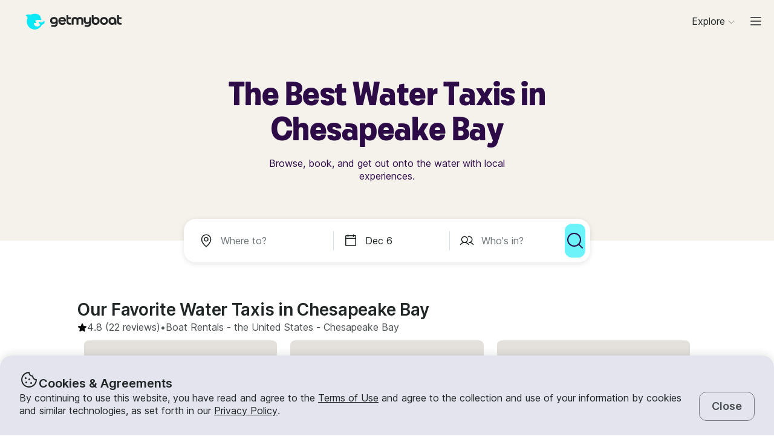

--- FILE ---
content_type: text/html; charset=utf-8
request_url: https://www.getmyboat.com/boat-rental/water-taxi/Chesapeake-Bay--United-States/
body_size: 60350
content:
<!DOCTYPE html><html lang="en" dir="ltr"><head><link rel="preconnect" href="https://assets.getmyboat.com"/><link rel="dns-prefetch" href="https://assets.getmyboat.com"/><link rel="preconnect" href="https://img.getmyboat.com"/><link rel="dns-prefetch" href="https://img.getmyboat.com"/><link rel="alternate" hrefLang="en" href="https://www.getmyboat.com/boat-rental/water-taxi/Chesapeake-Bay--United-States/"/><link rel="alternate" hrefLang="ja" href="https://www.getmyboat.com/ja/boat-rental/water-taxi/Chesapeake-Bay--United-States/"/><link rel="alternate" hrefLang="es" href="https://www.getmyboat.com/es/boat-rental/water-taxi/Chesapeake-Bay--United-States/"/><link rel="alternate" hrefLang="fr" href="https://www.getmyboat.com/fr/boat-rental/water-taxi/Chesapeake-Bay--United-States/"/><link rel="alternate" hrefLang="pt" href="https://www.getmyboat.com/pt/boat-rental/water-taxi/Chesapeake-Bay--United-States/"/><link rel="alternate" hrefLang="x-default" href="https://www.getmyboat.com/boat-rental/water-taxi/Chesapeake-Bay--United-States/"/><meta charSet="utf-8"/><meta name="viewport" content="initial-scale=1.0, width=device-width"/><meta name="msvalidate.01" content="FD387DB8BE9E3AC7D5083CE6D4021C20"/><meta http-equiv="content-language" content="en"/><meta name="msapplication-TileColor" content="#ffffff"/><meta name="msapplication-config" content="/favicons/browserconfig.xml"/><meta name="theme-color" content="#ffffff"/><meta name="google-site-verification" content="nv811terVIIzPPxnXEvsq9uF7AOSDyiXjoX4fp5swXY"/><link rel="apple-touch-icon" sizes="76x76" href="/favicons/apple-touch-icon.png"/><link rel="icon" href="/favicon.ico"/><link rel="icon" type="image/png" sizes="32x32" href="/favicons/favicon-32x32.png"/><link rel="icon" type="image/png" sizes="16x16" href="/favicons/favicon-16x16.png"/><link rel="mask-icon" href="/favicons/safari-pinned-tab.svg" color="#5bbad5"/><link rel="manifest" href="/favicons/site.webmanifest"/><link rel="icon" href="/favicons/favicon.ico"/><link rel="manifest" href="/static/manifest.json"/><link rel="canonical" href="https://www.getmyboat.com/boat-rental/water-taxi/Chesapeake-Bay--United-States/"/><title>2025 Top Chesapeake Bay Water Taxi Trips (w Photos) | Getmyboat</title><meta name="description" content="November 29, 2025 - Find the best water taxi trips in Chesapeake Bay, United States with prices by the hour and day. Book with confidence in Getmyboat and the thousands of unbiased reviews and great deals on water taxis in Chesapeake Bay."/><meta property="og:site_name" content="Getmyboat.com"/><meta property="og:type" content="website"/><meta property="og:url" content="https://www.getmyboat.com/boat-rental/water-taxi/Chesapeake-Bay--United-States/"/><meta property="og:title" content="2025 Top Chesapeake Bay Water Taxi Trips (w Photos)"/><meta property="og:image" content="https://www.getmyboat.com/static-images/open-graph-2024.png"/><meta property="og:description" content="November 29, 2025 - Find the best water taxi trips in Chesapeake Bay, United States with prices by the hour and day. Book with confidence in Getmyboat and the thousands of unbiased reviews and great deals on water taxis in Chesapeake Bay."/><script type="application/ld+json">{"@context":"https://schema.org","@type":"Product","name":"Boat Rentals","aggregateRating":{"@type":"AggregateRating","ratingValue":4.9,"reviewCount":500000,"bestRating":5,"worstRating":1},"review":[{"@type":"Review","reviewRating":{"@type":"Rating","ratingValue":5},"author":{"@type":"Person","name":"Obinna"},"reviewBody":"Our trip with Captain Damani was incredible from start to finish. He was professional, friendly, and made everyone feel comfortable on board. The communication before and during the trip was clear, and everything ran smoothly. The boat was spotless, the atmosphere was great, and the overall experience was exactly what we were hoping for relaxing, fun, and memorable. I’d highly recommend booking with Captain Damani for anyone visiting the area. You’ll definitely be in good hands!"},{"@type":"Review","reviewRating":{"@type":"Rating","ratingValue":5},"author":{"@type":"Person","name":"Brittney"},"reviewBody":"My first time on a boat and it was absolutely amazing. He made sure we were comfortable. During the trip I began to get a little motion sick but he took care of me. Our trip couldn&#39;t have been better. Thank you so much making my birthday so fun and memorable."},{"@type":"Review","reviewRating":{"@type":"Rating","ratingValue":5},"author":{"@type":"Person","name":"Raven"},"reviewBody":"From the moment I booked there was an open line of communication with Damani.   When we arrived he and Frank gave us nothing but top tier hospitality! They made sure we were comfortable the entire trip and we had an amazing time!!"},{"@type":"Review","reviewRating":{"@type":"Rating","ratingValue":5},"author":{"@type":"Person","name":"Shannon"},"reviewBody":"Cruising with Damani was a blast!! This is my crews second time booking with him and he’s made both trips very fun and comfortable.  He’s upbeat and easy going which makes for an enjoyable experience!!"},{"@type":"Review","reviewRating":{"@type":"Rating","ratingValue":5},"author":{"@type":"Person","name":"Faith"},"reviewBody":"If you are in the Norfolk area the captain and his mate Nate are perfect for you and your crew very hospitable to all of your needs on the water and fishing to if u like these guys are magnificent."},{"@type":"Review","reviewRating":{"@type":"Rating","ratingValue":5},"author":{"@type":"Person","name":"Brittany"},"reviewBody":"Damani and his mate Nate were beyond great. My family and I had such a great time and will definitely do it again. Thanks again and will recommend to anyone."}]}</script><script type="application/ld+json">{"@context":"https://schema.org","@type":"BreadcrumbList","itemListElement":[{"@type":"ListItem","name":"Boat Rentals","position":1,"item":"https://www.getmyboat.com/boat-rental/"},{"@type":"ListItem","name":"US","position":2,"item":"https://www.getmyboat.com/boat-rental/United-States/"},{"@type":"ListItem","name":"Chesapeake Bay","position":3,"item":"https://www.getmyboat.com/boat-rental/Chesapeake-Bay--United-States/"}]}</script><meta name="next-head-count" content="37"/><link rel="preload" href="https://assets.getmyboat.com/font/inter/v13/UcC73FwrK3iLTeHuS_fvQtMwCp50KnMa1ZL7W0Q5nw.woff2" as="font" type="font/woff2" crossorigin="anonymous"/><link rel="preload" href="https://assets.getmyboat.com/font/inter/v13/UcC73FwrK3iLTeHuS_fvQtMwCp50KnMq15j8eUYDufrQOqx5yT-ZImwVe1drm7Ms-wXjzeSVUquFmneI46O5lmp6UknE.woff2" as="font" type="font/woff2" crossorigin="anonymous"/><link rel="preload" href="https://assets.getmyboat.com/font/komplekt/v1/Komplekt060-Bold.woff2" as="font" type="font/woff2" crossorigin="anonymous"/><style>
@font-face{font-family:'Inter';font-style:normal;font-weight:200;font-display:swap;src:url(https://assets.getmyboat.com/font/inter/v13/UcC73FwrK3iLTeHuS_fvQtMwCp50KnMa1ZL7W0Q5nw.woff2) format('woff2');unicode-range:U+0000-00FF,U+0131,U+0152-0153,U+02BB-02BC,U+02C6,U+02DA,U+02DC,U+0304,U+0308,U+0329,U+2000-206F,U+2074,U+20AC,U+2122,U+2191,U+2193,U+2212,U+2215,U+FEFF,U+FFFD;}
@font-face{font-family:'Inter';font-style:normal;font-weight:400;font-display:swap;src:url(https://assets.getmyboat.com/font/inter/v13/UcC73FwrK3iLTeHuS_fvQtMwCp50KnMa1ZL7W0Q5nw.woff2) format('woff2');unicode-range:U+0000-00FF,U+0131,U+0152-0153,U+02BB-02BC,U+02C6,U+02DA,U+02DC,U+0304,U+0308,U+0329,U+2000-206F,U+2074,U+20AC,U+2122,U+2191,U+2193,U+2212,U+2215,U+FEFF,U+FFFD;}
@font-face{font-family:'Inter';font-style:normal;font-weight:600;font-display:swap;src:url(https://assets.getmyboat.com/font/inter/v13/UcC73FwrK3iLTeHuS_fvQtMwCp50KnMa1ZL7W0Q5nw.woff2) format('woff2');unicode-range:U+0000-00FF,U+0131,U+0152-0153,U+02BB-02BC,U+02C6,U+02DA,U+02DC,U+0304,U+0308,U+0329,U+2000-206F,U+2074,U+20AC,U+2122,U+2191,U+2193,U+2212,U+2215,U+FEFF,U+FFFD;}
@font-face{font-family:'Inter';font-style:normal;font-weight:900;font-display:swap;src:url(https://assets.getmyboat.com/font/inter/v13/UcC73FwrK3iLTeHuS_fvQtMwCp50KnMa1ZL7W0Q5nw.woff2) format('woff2');unicode-range:U+0000-00FF,U+0131,U+0152-0153,U+02BB-02BC,U+02C6,U+02DA,U+02DC,U+0304,U+0308,U+0329,U+2000-206F,U+2074,U+20AC,U+2122,U+2191,U+2193,U+2212,U+2215,U+FEFF,U+FFFD;}
@font-face{font-family:'Inter';font-style:normal;font-weight:200;font-display:swap;src:url(https://assets.getmyboat.com/font/inter/v13/UcC73FwrK3iLTeHuS_fvQtMwCp50KnMq15j8eUYDufrQOqx5yT-ZImwVe1drm7Ms-wXjzeSVUquFmneI46O5lmp6UknE.woff2) format('woff2');unicode-range:U+62F,U+2E,U+625,U+20A1,U+20AA,U+20B9,U+20A9,U+20B1,U+142,U+20BD,U+E3F,U+20BA,U+20AB;}
@font-face{font-family:'Inter';font-style:normal;font-weight:400;font-display:swap;src:url(https://assets.getmyboat.com/font/inter/v13/UcC73FwrK3iLTeHuS_fvQtMwCp50KnMq15j8eUYDufrQOqx5yT-ZImwVe1drm7Ms-wXjzeSVUquFmneI46O5lmp6UknE.woff2) format('woff2');unicode-range:U+62F,U+2E,U+625,U+20A1,U+20AA,U+20B9,U+20A9,U+20B1,U+142,U+20BD,U+E3F,U+20BA,U+20AB;}
@font-face{font-family:'Inter';font-style:normal;font-weight:600;font-display:swap;src:url(https://assets.getmyboat.com/font/inter/v13/UcC73FwrK3iLTeHuS_fvQtMwCp50KnMq15j8eUYDufrQOqx5yT-ZImwVe1drm7Ms-wXjzeSVUquFmneI46O5lmp6UknE.woff2) format('woff2');unicode-range:U+62F,U+2E,U+625,U+20A1,U+20AA,U+20B9,U+20A9,U+20B1,U+142,U+20BD,U+E3F,U+20BA,U+20AB;}
@font-face{font-family:'Inter';font-style:normal;font-weight:900;font-display:swap;src:url(https://assets.getmyboat.com/font/inter/v13/UcC73FwrK3iLTeHuS_fvQtMwCp50KnMq15j8eUYDufrQOqx5yT-ZImwVe1drm7Ms-wXjzeSVUquFmneI46O5lmp6UknE.woff2) format('woff2');unicode-range:U+62F,U+2E,U+625,U+20A1,U+20AA,U+20B9,U+20A9,U+20B1,U+142,U+20BD,U+E3F,U+20BA,U+20AB;}
@font-face{font-family:'Komplekt';font-style:normal;font-weight:700;font-display:swap;src:url(https://assets.getmyboat.com/font/komplekt/v1/Komplekt060-Bold.woff2) format('woff2');}
@font-face{font-family:'Inter Fallback';ascent-override:94%;descent-override:22%;line-gap-override:3%;size-adjust:102%;src:local('Arial');}
@font-face{font-family:'Komplekt Fallback';ascent-override:81%;descent-override:25%;line-gap-override:8%;size-adjust:92%;src:local('Arial');}</style><link rel="preload" href="https://assets.getmyboat.com/_next/static/css/e0f7dc3b540b9a8e.css" as="style"/><link rel="stylesheet" href="https://assets.getmyboat.com/_next/static/css/e0f7dc3b540b9a8e.css" data-n-g=""/><link rel="preload" href="https://assets.getmyboat.com/_next/static/css/be733e64862d0dbb.css" as="style"/><link rel="stylesheet" href="https://assets.getmyboat.com/_next/static/css/be733e64862d0dbb.css" data-n-p=""/><link rel="preload" href="https://assets.getmyboat.com/_next/static/css/ef0260d9e4b3179b.css" as="style"/><link rel="stylesheet" href="https://assets.getmyboat.com/_next/static/css/ef0260d9e4b3179b.css" data-n-p=""/><link rel="preload" href="https://assets.getmyboat.com/_next/static/css/a4cf37befd50621e.css" as="style"/><link rel="stylesheet" href="https://assets.getmyboat.com/_next/static/css/a4cf37befd50621e.css" data-n-p=""/><link rel="preload" href="https://assets.getmyboat.com/_next/static/css/fd9651849828dd88.css" as="style"/><link rel="stylesheet" href="https://assets.getmyboat.com/_next/static/css/fd9651849828dd88.css" data-n-p=""/><link rel="preload" href="https://assets.getmyboat.com/_next/static/css/2b2c9c1d357e924a.css" as="style"/><link rel="stylesheet" href="https://assets.getmyboat.com/_next/static/css/2b2c9c1d357e924a.css" data-n-p=""/><link rel="preload" href="https://assets.getmyboat.com/_next/static/css/605cafbdf386f7a7.css" as="style"/><link rel="stylesheet" href="https://assets.getmyboat.com/_next/static/css/605cafbdf386f7a7.css"/><link rel="preload" href="https://assets.getmyboat.com/_next/static/css/54b8642849b3a79d.css" as="style"/><link rel="stylesheet" href="https://assets.getmyboat.com/_next/static/css/54b8642849b3a79d.css"/><link rel="preload" href="https://assets.getmyboat.com/_next/static/css/d2e1c125c3c73d3a.css" as="style"/><link rel="stylesheet" href="https://assets.getmyboat.com/_next/static/css/d2e1c125c3c73d3a.css"/><link rel="preload" href="https://assets.getmyboat.com/_next/static/css/6f8e4047e5a99a81.css" as="style"/><link rel="stylesheet" href="https://assets.getmyboat.com/_next/static/css/6f8e4047e5a99a81.css"/><link rel="preload" href="https://assets.getmyboat.com/_next/static/css/8c165f251e43bac3.css" as="style"/><link rel="stylesheet" href="https://assets.getmyboat.com/_next/static/css/8c165f251e43bac3.css"/><link rel="preload" href="https://assets.getmyboat.com/_next/static/css/e2e413d96ea48075.css" as="style"/><link rel="stylesheet" href="https://assets.getmyboat.com/_next/static/css/e2e413d96ea48075.css"/><link rel="preload" href="https://assets.getmyboat.com/_next/static/css/b894da82f7b1ca65.css" as="style"/><link rel="stylesheet" href="https://assets.getmyboat.com/_next/static/css/b894da82f7b1ca65.css"/><noscript data-n-css=""></noscript><script defer="" nomodule="" src="https://assets.getmyboat.com/_next/static/chunks/polyfills-42372ed130431b0a.js"></script><script defer="" src="https://assets.getmyboat.com/_next/static/chunks/7434-f166ee29a7927edf.js"></script><script defer="" src="https://assets.getmyboat.com/_next/static/chunks/5675-aeef64527e77756f.js"></script><script defer="" src="https://assets.getmyboat.com/_next/static/chunks/7484-7ededf47bef31760.js"></script><script defer="" src="https://assets.getmyboat.com/_next/static/chunks/3945.8e3e1000986d444c.js"></script><script defer="" src="https://assets.getmyboat.com/_next/static/chunks/1572.25641080a1bb85af.js"></script><script defer="" src="https://assets.getmyboat.com/_next/static/chunks/741.4e58318fc20270ca.js"></script><script src="https://assets.getmyboat.com/_next/static/chunks/webpack-a2fcb9be9ba5c2b4.js" defer=""></script><script src="https://assets.getmyboat.com/_next/static/chunks/framework-c6ee5607585ef091.js" defer=""></script><script src="https://assets.getmyboat.com/_next/static/chunks/main-081c852653c71ed7.js" defer=""></script><script src="https://assets.getmyboat.com/_next/static/chunks/pages/_app-1e059971cc90288c.js" defer=""></script><script src="https://assets.getmyboat.com/_next/static/chunks/2406-6ae3f2722f30dd0f.js" defer=""></script><script src="https://assets.getmyboat.com/_next/static/chunks/3253-eb5c4ec3260c6e91.js" defer=""></script><script src="https://assets.getmyboat.com/_next/static/chunks/7696-d330f21629e7c1b0.js" defer=""></script><script src="https://assets.getmyboat.com/_next/static/chunks/80-4c6333d1a67ce4a6.js" defer=""></script><script src="https://assets.getmyboat.com/_next/static/chunks/4843-0d1b1496a87fecf1.js" defer=""></script><script src="https://assets.getmyboat.com/_next/static/chunks/4916-7de996c7fd204e42.js" defer=""></script><script src="https://assets.getmyboat.com/_next/static/chunks/1614-de87f1bec507ceaf.js" defer=""></script><script src="https://assets.getmyboat.com/_next/static/chunks/8980-a5ba4e3682d86f46.js" defer=""></script><script src="https://assets.getmyboat.com/_next/static/chunks/876-217f356a0ef75712.js" defer=""></script><script src="https://assets.getmyboat.com/_next/static/chunks/4175-b326d609f4f86efa.js" defer=""></script><script src="https://assets.getmyboat.com/_next/static/chunks/5793-0ec24ec380609e94.js" defer=""></script><script src="https://assets.getmyboat.com/_next/static/chunks/pages/boat-rental/%5B%5B...slug%5D%5D-336466ddbdbcf430.js" defer=""></script><script src="https://assets.getmyboat.com/_next/static/AyQfI2YkihVUtmrRh9l_H/_buildManifest.js" defer=""></script><script src="https://assets.getmyboat.com/_next/static/AyQfI2YkihVUtmrRh9l_H/_ssgManifest.js" defer=""></script></head><body><div id="__next"><div class="Layout_root__eLQ6s Layout_root_withFixedHeader__FVPrZ Layout_root_withFixedHeaderMobile__Et9t0 Layout_root_overscroll-ivory__PrXYO"><div class="CookieContent_root___H3Ig"><div class="CookieContent_title__eV9Wy"><div class="CookieContent_icon__GVVIx"><svg width="32" height="32" viewBox="0 0 32 32"><use xlink:href="/_next/static/media/icons.ee7e6e1b.svg#cookie" aria-hidden="true"></use></svg></div><h3 class="Typography_root__zuNrA Typography_root_heading-5__SIAEL Typography_root_semibold__FBX6y Typography_root_body-xl_bp-m__j_Fl9">Cookies &amp; Agreements</h3></div><div class="CookieContent_content__5qXyB"><div class="CookieContent_description__Lvk3k"><p class="Typography_root__zuNrA Typography_root_body-l__V3dEk Typography_root_regular__01DTl">By continuing to use this website, you have read and agree to the <a role="button" href="/legal/terms/">Terms of Use</a> and agree to the collection and use of your information by cookies and similar technologies, as set forth in our <a role="button" href="/legal/privacy-policy/">Privacy Policy</a>.</p></div><button type="button" tabindex="0" class="Button_root__7NqrO Button_root_tertiary__BB99k Button_root_medium__EoF7d Button_root_fitWidthFromBreakpointM__nyGd_"><span class="Button_label__NF4BG">Close</span></button></div></div><header class="Header_ivory__syRqN Header_root__7VPSm Header_root_fixed__JWNLN Header_root_scrollIsAtTop__JYwlB" id="header" data-cwv="header"><div class="Header_sectionWrapper__MzjWP"><a class="Header_logoWrapper__uauWy" href="/"><img src="/static-images/gmb-logo-color.svg" width="200" height="40" alt="Getmyboat Logo" fetchpriority="high" class="Logo_root__TVZBP"/></a></div><nav class="Navigation_root__sg3vj"><ul class="Navigation_menu__PAUQW"><li class="DestinationNavigation_root__cVO69"><div data-test="destination-nav" class="DestinationNavigation_dropdown__kiMlM"><button type="button" class="NavDropdown_button__2tBkk" aria-label="Browse"><span class="DestinationNavigation_heading__kl1ow">Explore</span><svg class="NavDropdown_chevron___RgmI NavDropdown_chevron_shouldPersistMediumAndUp__d23BF"><use xlink:href="/_next/static/media/nav-icons.167c7c97.svg#chevron"></use></svg></button></div></li><li class="Navigation_item__pc1lg Navigation_item_mainNav__58tan Navigation_item_anonymous__n21Oj"><a role="button" class="Navigation_link__QjhLE Navigation_link_mainNav__LKHnx Navigation_link_anonymous__kR2m5 Navigation_link_anonymous__kR2m5" title="" href="/admin/listings/"><span class="Navigation_children__TCkR8 children_mainNav children_anonymous">List Your Boat</span></a></li><li class="Navigation_item__pc1lg Navigation_item_mainNav__58tan Navigation_item_anonymous__n21Oj"><label for="language" class="LanguageSelector_trigger___UpCu"><svg class="LanguageSelector_icon__WERxo" width="20" height="20" viewBox="0 0 32 32"><use xlink:href="/_next/static/media/icons.ee7e6e1b.svg#translate" aria-hidden="true"></use></svg><select id="language" class="LanguageSelector_select__60kl5"><option value="en" disabled="" selected="">EN</option><option value="es">ES</option><option value="fr">FR</option><option value="ja">JA</option><option value="pt">PT</option></select></label></li><li class="Navigation_item__pc1lg Navigation_item_mainNav__58tan Navigation_item_anonymous__n21Oj"><div class="CurrencySelectorInput_root__c01cJ root_size-3 CurrencySelectorInput_root_topNav__Mp_fS"><label for="currency" class="CurrencySelectorInput_trigger__u24QY trigger_size-3"><select aria-label="Currency selector" id="currency" class="CurrencySelectorInput_dropdown__a1BL_ CurrencySelectorInput_dropdown_size-3__vuak8 CurrencySelectorInput_dropdown_topNav__uQOYI"><optgroup label="——————"><option value="CAD" class="option">CA $</option><option value="EUR" class="option">EUR €</option><option value="USD" disabled="" class="option" selected="">US $</option></optgroup><optgroup label="——————"><option value="AED" class="option">AED د.إ</option><option value="ARS" class="option">AR $</option><option value="AUD" class="option">AU $</option><option value="BRL" class="option">BR $</option><option value="CAD" class="option">CA $</option><option value="CHF" class="option">CHF Fr</option><option value="CNY" class="option">CNY ¥</option><option value="CRC" class="option">CRC ₡</option><option value="DKK" class="option">DKK Kr</option><option value="EUR" class="option">EUR €</option><option value="GBP" class="option">GBP £</option><option value="HKD" class="option">HK $</option><option value="IDR" class="option">IDR Rp</option><option value="ILS" class="option">ILS ₪</option><option value="INR" class="option">INR ₹</option><option value="ISK" class="option">ISK kr</option><option value="JPY" class="option">JPY ¥</option><option value="KES" class="option">KES KSh</option><option value="KRW" class="option">KRW W</option><option value="MAD" class="option">MAD</option><option value="MXN" class="option">MX $</option><option value="MYR" class="option">MYR RM</option><option value="NOK" class="option">NOK kr</option><option value="NZD" class="option">NZ $</option><option value="PEN" class="option">PEN S/</option><option value="PHP" class="option">PHP ₱</option><option value="PLN" class="option">PLN zł</option><option value="RUB" class="option">RUB ₽</option><option value="SEK" class="option">SEK kr</option><option value="SGD" class="option">SG $</option><option value="THB" class="option">THB ฿</option><option value="TRY" class="option">TRY ₺</option><option value="TWD" class="option">TW $</option><option value="USD" disabled="" class="option" selected="">US $</option><option value="VND" class="option">VND ₫</option><option value="ZAR" class="option">ZAR R</option></optgroup></select></label></div></li><li class="Navigation_item__pc1lg Navigation_item_mainNav__58tan Navigation_item_anonymous__n21Oj Navigation_item_login__E0TgM"><a href="/s/auth/login/" class="Navigation_link__QjhLE Navigation_link_mainNav__LKHnx Navigation_link_anonymous__kR2m5">Sign In</a></li><li class="Navigation_item__pc1lg Navigation_item_mainNav__58tan Navigation_item_anonymous__n21Oj"><a href="/s/auth/register/" tabindex="0" class="Button_root__7NqrO Button_root_tertiary__BB99k Button_root_small__MFIeh"><span class="Button_label__NF4BG">Create Account</span></a></li><li class="Navigation_item__pc1lg Navigation_item_mainNav__58tan Navigation_item_anonymous__n21Oj Navigation_item_dropdown__OUE5F"><div class="screenSizeWrapper Navigation_screenSizeWrapper_mDown__UR4wv"><button type="button" class="NavModal_button__jlMz_" aria-label="Main menu"><div class="Navigation_hamburger__DOzeg"><svg width="24" height="24" viewBox="0 0 32 32"><use xlink:href="/_next/static/media/icons.ee7e6e1b.svg#menu" aria-hidden="true"></use></svg></div></button></div><div class="screenSizeWrapper Navigation_screenSizeWrapper_m__1J82N"><div data-test="MainMenuDropDown" class="Navigation_link__QjhLE Navigation_link_mainNav__LKHnx Navigation_link_anonymous__kR2m5"><button type="button" class="NavDropdown_button__2tBkk" aria-label="Main menu"><div class="Navigation_hamburger__DOzeg"><svg width="24" height="24" viewBox="0 0 32 32"><use xlink:href="/_next/static/media/icons.ee7e6e1b.svg#menu" aria-hidden="true"></use></svg></div></button></div></div></li></ul></nav></header><div class="PitchPageLayout_root__TXUsC PitchPageLayout_root_ivory__hRJnN PitchPageLayout_root_headerWithSearch__fx2zJ root_hasBackgroundColor"><section class="PitchPageLayout_inner__bXnQN"><div class="DlpHeader_header__PIasp"><div class="DlpHeader_title__eTIk9"><h1 class="Typography_root__zuNrA Typography_root_body-l__V3dEk Typography_root_semibold__FBX6y">The Best Water Taxis in Chesapeake Bay</h1></div><div class="DlpHeader_subTitle__J2LWS"><h2 class="Typography_root__zuNrA Typography_root_body-l__V3dEk Typography_root_regular__01DTl">Browse, book, and get out onto the water with local experiences.</h2></div></div></section><div class="DlpHeader_searchBar__HtO_E"><div class="SearchHeroLayout_root__kZp_P hero SearchHeroLayout_theme-white__ljrD4" data-cwv="search--hero"><div class="SearchHeroLayout_inputs__thaMu hero"><div class="SearchHeroLayout_location___mRT5"><label class="Inputs_label__d8u_E Inputs_heroVariant__YVnIV"><div class="Inputs_icon__bDTMg"><svg width="24" height="24" viewBox="0 0 32 32" data-test="whereIcon-icon"><use xlink:href="/_next/static/media/icons.ee7e6e1b.svg#pin" aria-hidden="true"></use></svg></div><input aria-activedescendant="" aria-autocomplete="list" aria-controls="hero-menu" aria-expanded="false" aria-labelledby="hero-label" autoComplete="off" id="hero-input" role="combobox" autoCorrect="off" spellcheck="false" placeholder="Where to?" name="where-input" class="Inputs_input__QZHYr Inputs_heroVariant__YVnIV Inputs_showIcon__KiaIw" data-test="whereSearchInput" data-cwv="search--where" value=""/></label><div class="PopoverInputs_popovers__lxF8L heroVariant"><div class="PopoverInputs_location__d6biO heroVariant" style="max-width:auto"><div class="LocationAutocompleteList_root__C5BYs heroVariant LocationAutocompleteList_shadow__HjENr" style="--popover-height:undefinedpx"><div><ul id="hero-menu" role="listbox" aria-labelledby="hero-label" class="LocationAutocompleteList_placesResults__Q7nbh"></ul></div></div></div></div></div><div class="SearchHeroLayout_divider__jTi2o"></div><div class="SearchHeroLayout_dates__QGbEC hero"><label class="Inputs_label__d8u_E Inputs_heroVariant__YVnIV" tabindex="-1"><div class="Inputs_icon__bDTMg"><svg width="24" height="24" viewBox="0 0 32 32" data-test="when-icon"><use xlink:href="/_next/static/media/icons.ee7e6e1b.svg#calendar" aria-hidden="true"></use></svg></div><input readonly="" class="Inputs_input__QZHYr Inputs_heroVariant__YVnIV Inputs_showIcon__KiaIw" placeholder="When?" name="when-input" enterKeyHint="next" data-test="whenSearchInput" data-cwv="search--when" value="Dec 6"/></label><div class="PopoverInputs_popovers__lxF8L heroVariant"><div class="PopoverInputs_dates__NeS8l"></div></div></div><div class="SearchHeroLayout_divider__jTi2o"></div><div class="SearchHeroLayout_guests__xrAG_ hero"><label class="Inputs_label__d8u_E Inputs_heroVariant__YVnIV" tabindex="-1"><div class="Inputs_icon__bDTMg"><svg width="24" height="24" viewBox="0 0 32 32" data-test="who-icon"><use xlink:href="/_next/static/media/icons.ee7e6e1b.svg#people" aria-hidden="true"></use></svg></div><input readonly="" class="Inputs_input__QZHYr Inputs_heroVariant__YVnIV Inputs_showIcon__KiaIw" placeholder="Who&#x27;s in?" name="who-input" enterKeyHint="search" data-test="whoSearchInput" data-cwv="search--who" value=""/></label><div class="PopoverInputs_popovers__lxF8L heroVariant"><div class="PopoverInputs_guests__OSwqu"></div></div></div></div><div class="SearchHeroLayout_buttonMobile__FMLZQ"><button type="button" tabindex="0" class="Button_root__7NqrO Button_root_primary-blue__EA_CG Button_root_medium__EoF7d Button_root_iconOnly__T9t7s Button_root_fitWidth__oHKmf Button_root_rounded__am9Pt" data-test="searchButton-button" title="Search"><span class="Button_label__NF4BG"><svg width="24" height="24" viewBox="0 0 32 32"><use xlink:href="/_next/static/media/icons.ee7e6e1b.svg#magnifying-glass" aria-hidden="true"></use></svg></span></button></div><div class="SearchHeroLayout_buttonDesktop__dF6KX"><button type="button" tabindex="0" class="Button_root__7NqrO Button_root_primary-blue__EA_CG Button_root_large___kD7T Button_root_iconOnly__T9t7s Button_root_fitWidth__oHKmf" data-test="searchButton-button" title="Search"><span class="Button_label__NF4BG"><svg width="32" height="32" viewBox="0 0 32 32"><use xlink:href="/_next/static/media/icons.ee7e6e1b.svg#magnifying-glass" aria-hidden="true"></use></svg></span></button></div></div></div></div><div class="DlpRoot_wrapper__lXUWb"><div class="DlpRoot_stackedSection__J8lw_"><div class="DlpLayout_root__1LrK6"><section class="DlpLayout_inner__lT8nz"><div class="DlpListings_root___likz" data-gulper-section="Search"><div class="DlpListings_heading__MWeDz"><h3 class="Typography_root__zuNrA Typography_root_heading-3__cEUF1 Typography_root_semibold__FBX6y">Our Favorite Water Taxis in Chesapeake Bay</h3><div class="DlpListings_pageStats__Iomyp"><div class="DlpPageStats_root__lHPRD"><div class="DlpPageStats_iconAndReviews__ZjsMT"><svg class="DlpPageStats_icon__2DVx9" width="16" height="16" viewBox="0 0 32 32"><use xlink:href="/_next/static/media/icons.ee7e6e1b.svg#star-filled" aria-hidden="true"></use></svg><a href="#reviews"><p class="Typography_root__zuNrA Typography_root_body-l__V3dEk">4.8<!-- --> (22 reviews)</p></a><p class="Typography_root__zuNrA Typography_root_body-l__V3dEk"> • </p></div><ul class="DlpBreadcrumbs_root__14La5"><li class="DlpBreadcrumbs_breadcrumbItem__zXQcR"><a role="button" href="/boat-rental/"><p class="Typography_root__zuNrA Typography_root_body-l__V3dEk Typography_root_regular__01DTl">Boat Rentals</p></a><p class="Typography_root__zuNrA Typography_root_body-l__V3dEk Typography_root_regular__01DTl"> - </p></li><li class="DlpBreadcrumbs_breadcrumbItem__zXQcR"><a role="button" href="/boat-rental/United-States/"><p class="Typography_root__zuNrA Typography_root_body-l__V3dEk Typography_root_regular__01DTl">the United States</p></a><p class="Typography_root__zuNrA Typography_root_body-l__V3dEk Typography_root_regular__01DTl"> - </p></li><li class="DlpBreadcrumbs_breadcrumbItem__zXQcR"><a role="button" href="/boat-rental/Chesapeake-Bay--United-States/"><p class="Typography_root__zuNrA Typography_root_body-l__V3dEk Typography_root_regular__01DTl">Chesapeake Bay</p></a></li></ul></div></div></div><div class="Carousel_container__X5bwo"><div class="Carousel_viewport__s30nF"><ul class="Carousel_list___UzPx"><li><div class="ListingCard_root__JPE5E" data-gulper-item="EYno1JBK"><a role="button" data-test="ListingCard-link" aria-label="Powerboats in Washington" class="ListingCard_link__R0Cf4" href="/trips/EYno1JBK/"></a><div class="ListingCard_contents__2FxQP"><div class="ListingCard_imageContainer__rrOb_"><div class="ListingCardImage_root__fRUvT"><a role="button" data-test="ListingCard-link" aria-label="Powerboats in Washington" class="ListingCardImage_link__83ZgE" href="/trips/EYno1JBK/"><picture class="Img_root__HJqPs Img_root_withPlaceholder__vKkfa Img_root_withRoundedCorners__J4BWS root_withIntrinsicSizing Img_root_fixed__uRQug" style="padding-bottom:64.81481481481481%"><source srcSet="https://img.getmyboat.com/images/0dd9ff8e-1e60-4b6c-9955-e1cdc571155b/-processed.jpg?q=50&amp;fit=crop&amp;w=426&amp;h=276&amp;dpr=1 1x, https://img.getmyboat.com/images/0dd9ff8e-1e60-4b6c-9955-e1cdc571155b/-processed.jpg?q=50&amp;fit=crop&amp;w=426&amp;h=276&amp;dpr=2 2x" media="only screen and (min-width: 1130px)" width="426" height="276"/><source srcSet="https://img.getmyboat.com/images/0dd9ff8e-1e60-4b6c-9955-e1cdc571155b/-processed.jpg?q=50&amp;fit=crop&amp;w=350&amp;h=227&amp;dpr=1 1x, https://img.getmyboat.com/images/0dd9ff8e-1e60-4b6c-9955-e1cdc571155b/-processed.jpg?q=50&amp;fit=crop&amp;w=350&amp;h=227&amp;dpr=2 2x" media="only screen and (min-width: 950px)" width="350" height="227"/><source srcSet="https://img.getmyboat.com/images/0dd9ff8e-1e60-4b6c-9955-e1cdc571155b/-processed.jpg?q=50&amp;fit=crop&amp;w=445&amp;h=288&amp;dpr=1 1x, https://img.getmyboat.com/images/0dd9ff8e-1e60-4b6c-9955-e1cdc571155b/-processed.jpg?q=50&amp;fit=crop&amp;w=445&amp;h=288&amp;dpr=2 2x" media="only screen and (min-width: 551px)" width="445" height="288"/><source srcSet="https://img.getmyboat.com/images/0dd9ff8e-1e60-4b6c-9955-e1cdc571155b/-processed.jpg?q=50&amp;fit=crop&amp;w=510&amp;h=330&amp;dpr=1 1x, https://img.getmyboat.com/images/0dd9ff8e-1e60-4b6c-9955-e1cdc571155b/-processed.jpg?q=50&amp;fit=crop&amp;w=510&amp;h=330&amp;dpr=2 2x" media="only screen and (min-width: 420px)" width="510" height="330"/><source srcSet="https://img.getmyboat.com/images/0dd9ff8e-1e60-4b6c-9955-e1cdc571155b/-processed.jpg?q=50&amp;fit=crop&amp;w=378&amp;h=245&amp;dpr=1 1x, https://img.getmyboat.com/images/0dd9ff8e-1e60-4b6c-9955-e1cdc571155b/-processed.jpg?q=50&amp;fit=crop&amp;w=378&amp;h=245&amp;dpr=2 2x" media="only screen and (min-width: 0px)" width="378" height="245"/><img src="https://img.getmyboat.com/images/0dd9ff8e-1e60-4b6c-9955-e1cdc571155b/-processed.jpg?q=50&amp;fit=crop&amp;w=378&amp;h=245" alt="Bugatti JetBoat - $300Hr - DC" loading="eager" width="378" height="245" class="Img_image__L2quw Img_image_withIntrinsicSizing__wMzOc Img_image_withRoundedCorners__bKI_m Img_image_fixed__c4gKg"/></picture></a></div></div><div class="ListingCardOverview_root__wG978"><div class="ListingCardOverview_overview__Ie2Oi"><span class="ListingCardOverview_heading__QzGHA">Powerboats in Washington</span> · <span class="ListingCardOverview_guests__o8_q_">4 guests</span></div><a href="/s/auth/register/" class="ListingFavoriteButton_root__QYBw3 ListingFavoriteButton_root_link__9wyn8" aria-label="favorite listing"><svg width="16" height="16" viewBox="0 0 32 32"><use xlink:href="/_next/static/media/icons.ee7e6e1b.svg#heart" aria-hidden="true"></use></svg></a></div><h3 class="ListingCard_title__t_Zkh">Bugatti JetBoat - $300Hr - DC</h3><div class="ListingCard_details__6Njix"><span><div class="ListingBadge_root__42SNr root_rating"><div class="ListingBadge_icon__r0zoP icon_rating"><svg width="16" height="16" viewBox="0 0 32 32"><use xlink:href="/_next/static/media/icons.ee7e6e1b.svg#star-filled" aria-hidden="true"></use></svg></div>5.0</div><div class="ListingBadge_root__42SNr root_superowner"><div class="ListingBadge_icon__r0zoP icon_superowner"><svg width="16" height="16" viewBox="0 0 32 32"><use xlink:href="/_next/static/media/icons.ee7e6e1b.svg#medal" aria-hidden="true"></use></svg></div>Superowner</div><div class="ListingBadge_root__42SNr root_bestOfYear"><div class="ListingBadge_icon__r0zoP icon_bestOfYear"><svg width="16" height="16" viewBox="0 0 32 32"><use xlink:href="/_next/static/media/icons.ee7e6e1b.svg#trophy" aria-hidden="true"></use></svg></div>Best of 2025</div></span><span class="ListingCard_pricingDetails__UItav"><div class="ListingCard_pricing___cEu0"><span class="ListingCard_pricingFormatted__2Ohn0">$350</span><span class="ListingCard_pricingUnit__eoxpQ">/hour</span></div><div class="ListingBadge_root__42SNr ListingBadge_root_instabook__8twep"><div class="ListingBadge_icon__r0zoP ListingBadge_icon_instabook__qFe9g"><svg width="16" height="16" viewBox="0 0 32 32"><use xlink:href="/_next/static/media/icons.ee7e6e1b.svg#instabook-filled" aria-hidden="true"></use></svg></div>Instant Book</div></span></div></div></div></li><li><div class="ListingCard_root__JPE5E" data-gulper-item="DYejJ50K"><a role="button" data-test="ListingCard-link" aria-label="Fishing in Norfolk" class="ListingCard_link__R0Cf4" href="/trips/DYejJ50K/"></a><div class="ListingCard_contents__2FxQP"><div class="ListingCard_imageContainer__rrOb_"><div class="ListingCardImage_root__fRUvT"><a role="button" data-test="ListingCard-link" aria-label="Fishing in Norfolk" class="ListingCardImage_link__83ZgE" href="/trips/DYejJ50K/"><picture class="Img_root__HJqPs Img_root_withPlaceholder__vKkfa Img_root_withRoundedCorners__J4BWS root_withIntrinsicSizing Img_root_fixed__uRQug" style="padding-bottom:64.81481481481481%"><source srcSet="https://img.getmyboat.com/images/5908cc0293f25/boat-rentals-norfolk-virginia-processed.jpg?q=50&amp;fit=crop&amp;w=426&amp;h=276&amp;dpr=1 1x, https://img.getmyboat.com/images/5908cc0293f25/boat-rentals-norfolk-virginia-processed.jpg?q=50&amp;fit=crop&amp;w=426&amp;h=276&amp;dpr=2 2x" media="only screen and (min-width: 1130px)" width="426" height="276"/><source srcSet="https://img.getmyboat.com/images/5908cc0293f25/boat-rentals-norfolk-virginia-processed.jpg?q=50&amp;fit=crop&amp;w=350&amp;h=227&amp;dpr=1 1x, https://img.getmyboat.com/images/5908cc0293f25/boat-rentals-norfolk-virginia-processed.jpg?q=50&amp;fit=crop&amp;w=350&amp;h=227&amp;dpr=2 2x" media="only screen and (min-width: 950px)" width="350" height="227"/><source srcSet="https://img.getmyboat.com/images/5908cc0293f25/boat-rentals-norfolk-virginia-processed.jpg?q=50&amp;fit=crop&amp;w=445&amp;h=288&amp;dpr=1 1x, https://img.getmyboat.com/images/5908cc0293f25/boat-rentals-norfolk-virginia-processed.jpg?q=50&amp;fit=crop&amp;w=445&amp;h=288&amp;dpr=2 2x" media="only screen and (min-width: 551px)" width="445" height="288"/><source srcSet="https://img.getmyboat.com/images/5908cc0293f25/boat-rentals-norfolk-virginia-processed.jpg?q=50&amp;fit=crop&amp;w=510&amp;h=330&amp;dpr=1 1x, https://img.getmyboat.com/images/5908cc0293f25/boat-rentals-norfolk-virginia-processed.jpg?q=50&amp;fit=crop&amp;w=510&amp;h=330&amp;dpr=2 2x" media="only screen and (min-width: 420px)" width="510" height="330"/><source srcSet="https://img.getmyboat.com/images/5908cc0293f25/boat-rentals-norfolk-virginia-processed.jpg?q=50&amp;fit=crop&amp;w=378&amp;h=245&amp;dpr=1 1x, https://img.getmyboat.com/images/5908cc0293f25/boat-rentals-norfolk-virginia-processed.jpg?q=50&amp;fit=crop&amp;w=378&amp;h=245&amp;dpr=2 2x" media="only screen and (min-width: 0px)" width="378" height="245"/><img src="https://img.getmyboat.com/images/5908cc0293f25/boat-rentals-norfolk-virginia-processed.jpg?q=50&amp;fit=crop&amp;w=378&amp;h=245" alt="38&#x27; Dawson Sportfish Motor Yacht Charter in Norfolk, Virginia" loading="lazy" width="378" height="245" class="Img_image__L2quw Img_image_withIntrinsicSizing__wMzOc Img_image_withRoundedCorners__bKI_m Img_image_fixed__c4gKg"/></picture></a></div></div><div class="ListingCardOverview_root__wG978"><div class="ListingCardOverview_overview__Ie2Oi"><span class="ListingCardOverview_heading__QzGHA">Fishing in Norfolk</span> · <span class="ListingCardOverview_guests__o8_q_">6 guests</span></div><a href="/s/auth/register/" class="ListingFavoriteButton_root__QYBw3 ListingFavoriteButton_root_link__9wyn8" aria-label="favorite listing"><svg width="16" height="16" viewBox="0 0 32 32"><use xlink:href="/_next/static/media/icons.ee7e6e1b.svg#heart" aria-hidden="true"></use></svg></a></div><h3 class="ListingCard_title__t_Zkh">38&#x27; Dawson Sportfish Motor Yacht Charter in Norfolk, Virginia</h3><div class="ListingCard_details__6Njix"><span><div class="ListingBadge_root__42SNr root_rating"><div class="ListingBadge_icon__r0zoP icon_rating"><svg width="16" height="16" viewBox="0 0 32 32"><use xlink:href="/_next/static/media/icons.ee7e6e1b.svg#star-filled" aria-hidden="true"></use></svg></div>5.0</div></span><span class="ListingCard_pricingDetails__UItav"><div class="ListingCard_pricing___cEu0"><span class="ListingCard_pricingFormatted__2Ohn0">$450</span><span class="ListingCard_pricingUnit__eoxpQ">/day</span></div></span></div></div></div></li><li><div class="ListingCard_root__JPE5E" data-gulper-item="kKooEZrK"><a role="button" data-test="ListingCard-link" aria-label="Fishing in Hampton" class="ListingCard_link__R0Cf4" href="/trips/kKooEZrK/"></a><div class="ListingCard_contents__2FxQP"><div class="ListingCard_imageContainer__rrOb_"><div class="ListingCardImage_root__fRUvT"><a role="button" data-test="ListingCard-link" aria-label="Fishing in Hampton" class="ListingCardImage_link__83ZgE" href="/trips/kKooEZrK/"><picture class="Img_root__HJqPs Img_root_withPlaceholder__vKkfa Img_root_withRoundedCorners__J4BWS root_withIntrinsicSizing Img_root_fixed__uRQug" style="padding-bottom:64.81481481481481%"><source srcSet="https://img.getmyboat.com/images/629eb41458dac/-processed.jpeg?q=50&amp;fit=crop&amp;w=426&amp;h=276&amp;dpr=1 1x, https://img.getmyboat.com/images/629eb41458dac/-processed.jpeg?q=50&amp;fit=crop&amp;w=426&amp;h=276&amp;dpr=2 2x" media="only screen and (min-width: 1130px)" width="426" height="276"/><source srcSet="https://img.getmyboat.com/images/629eb41458dac/-processed.jpeg?q=50&amp;fit=crop&amp;w=350&amp;h=227&amp;dpr=1 1x, https://img.getmyboat.com/images/629eb41458dac/-processed.jpeg?q=50&amp;fit=crop&amp;w=350&amp;h=227&amp;dpr=2 2x" media="only screen and (min-width: 950px)" width="350" height="227"/><source srcSet="https://img.getmyboat.com/images/629eb41458dac/-processed.jpeg?q=50&amp;fit=crop&amp;w=445&amp;h=288&amp;dpr=1 1x, https://img.getmyboat.com/images/629eb41458dac/-processed.jpeg?q=50&amp;fit=crop&amp;w=445&amp;h=288&amp;dpr=2 2x" media="only screen and (min-width: 551px)" width="445" height="288"/><source srcSet="https://img.getmyboat.com/images/629eb41458dac/-processed.jpeg?q=50&amp;fit=crop&amp;w=510&amp;h=330&amp;dpr=1 1x, https://img.getmyboat.com/images/629eb41458dac/-processed.jpeg?q=50&amp;fit=crop&amp;w=510&amp;h=330&amp;dpr=2 2x" media="only screen and (min-width: 420px)" width="510" height="330"/><source srcSet="https://img.getmyboat.com/images/629eb41458dac/-processed.jpeg?q=50&amp;fit=crop&amp;w=378&amp;h=245&amp;dpr=1 1x, https://img.getmyboat.com/images/629eb41458dac/-processed.jpeg?q=50&amp;fit=crop&amp;w=378&amp;h=245&amp;dpr=2 2x" media="only screen and (min-width: 0px)" width="378" height="245"/><img src="https://img.getmyboat.com/images/629eb41458dac/-processed.jpeg?q=50&amp;fit=crop&amp;w=378&amp;h=245" alt="Proline 23ft Center Console Fishing Boat for Charter in Suffolk" loading="lazy" width="378" height="245" class="Img_image__L2quw Img_image_withIntrinsicSizing__wMzOc Img_image_withRoundedCorners__bKI_m Img_image_fixed__c4gKg"/></picture></a></div></div><div class="ListingCardOverview_root__wG978"><div class="ListingCardOverview_overview__Ie2Oi"><span class="ListingCardOverview_heading__QzGHA">Fishing in Hampton</span> · <span class="ListingCardOverview_guests__o8_q_">6 guests</span></div><a href="/s/auth/register/" class="ListingFavoriteButton_root__QYBw3 ListingFavoriteButton_root_link__9wyn8" aria-label="favorite listing"><svg width="16" height="16" viewBox="0 0 32 32"><use xlink:href="/_next/static/media/icons.ee7e6e1b.svg#heart" aria-hidden="true"></use></svg></a></div><h3 class="ListingCard_title__t_Zkh">Proline 23ft Center Console Fishing Boat for Charter in Suffolk</h3><div class="ListingCard_details__6Njix"><span><div class="ListingBadge_root__42SNr root_rating"><div class="ListingBadge_icon__r0zoP icon_rating"><svg width="16" height="16" viewBox="0 0 32 32"><use xlink:href="/_next/static/media/icons.ee7e6e1b.svg#star-filled" aria-hidden="true"></use></svg></div>5.0</div></span><span class="ListingCard_pricingDetails__UItav"><div class="ListingCard_pricing___cEu0"><span class="ListingCard_pricingFormatted__2Ohn0">$250</span><span class="ListingCard_pricingUnit__eoxpQ">/hour</span></div></span></div></div></div></li><li><div class="ListingCard_root__JPE5E" data-gulper-item="1aOzdRlN"><a role="button" data-test="ListingCard-link" aria-label="Events in Washington" class="ListingCard_link__R0Cf4" href="/trips/1aOzdRlN/"></a><div class="ListingCard_contents__2FxQP"><div class="ListingCard_imageContainer__rrOb_"><div class="ListingCardImage_root__fRUvT"><a role="button" data-test="ListingCard-link" aria-label="Events in Washington" class="ListingCardImage_link__83ZgE" href="/trips/1aOzdRlN/"><picture class="Img_root__HJqPs Img_root_withPlaceholder__vKkfa Img_root_withRoundedCorners__J4BWS root_withIntrinsicSizing Img_root_fixed__uRQug" style="padding-bottom:64.81481481481481%"><source srcSet="https://img.getmyboat.com/images/ad3a82d7-e450-4cf7-a8cc-1b9db244e584/-processed.png?q=50&amp;fit=crop&amp;w=426&amp;h=276&amp;dpr=1 1x, https://img.getmyboat.com/images/ad3a82d7-e450-4cf7-a8cc-1b9db244e584/-processed.png?q=50&amp;fit=crop&amp;w=426&amp;h=276&amp;dpr=2 2x" media="only screen and (min-width: 1130px)" width="426" height="276"/><source srcSet="https://img.getmyboat.com/images/ad3a82d7-e450-4cf7-a8cc-1b9db244e584/-processed.png?q=50&amp;fit=crop&amp;w=350&amp;h=227&amp;dpr=1 1x, https://img.getmyboat.com/images/ad3a82d7-e450-4cf7-a8cc-1b9db244e584/-processed.png?q=50&amp;fit=crop&amp;w=350&amp;h=227&amp;dpr=2 2x" media="only screen and (min-width: 950px)" width="350" height="227"/><source srcSet="https://img.getmyboat.com/images/ad3a82d7-e450-4cf7-a8cc-1b9db244e584/-processed.png?q=50&amp;fit=crop&amp;w=445&amp;h=288&amp;dpr=1 1x, https://img.getmyboat.com/images/ad3a82d7-e450-4cf7-a8cc-1b9db244e584/-processed.png?q=50&amp;fit=crop&amp;w=445&amp;h=288&amp;dpr=2 2x" media="only screen and (min-width: 551px)" width="445" height="288"/><source srcSet="https://img.getmyboat.com/images/ad3a82d7-e450-4cf7-a8cc-1b9db244e584/-processed.png?q=50&amp;fit=crop&amp;w=510&amp;h=330&amp;dpr=1 1x, https://img.getmyboat.com/images/ad3a82d7-e450-4cf7-a8cc-1b9db244e584/-processed.png?q=50&amp;fit=crop&amp;w=510&amp;h=330&amp;dpr=2 2x" media="only screen and (min-width: 420px)" width="510" height="330"/><source srcSet="https://img.getmyboat.com/images/ad3a82d7-e450-4cf7-a8cc-1b9db244e584/-processed.png?q=50&amp;fit=crop&amp;w=378&amp;h=245&amp;dpr=1 1x, https://img.getmyboat.com/images/ad3a82d7-e450-4cf7-a8cc-1b9db244e584/-processed.png?q=50&amp;fit=crop&amp;w=378&amp;h=245&amp;dpr=2 2x" media="only screen and (min-width: 0px)" width="378" height="245"/><img src="https://img.getmyboat.com/images/ad3a82d7-e450-4cf7-a8cc-1b9db244e584/-processed.png?q=50&amp;fit=crop&amp;w=378&amp;h=245" alt="Adventure for 8 Monterey 322 Cruiser with Water Activities $300/hr " loading="lazy" width="378" height="245" class="Img_image__L2quw Img_image_withIntrinsicSizing__wMzOc Img_image_withRoundedCorners__bKI_m Img_image_fixed__c4gKg"/></picture></a></div></div><div class="ListingCardOverview_root__wG978"><div class="ListingCardOverview_overview__Ie2Oi"><span class="ListingCardOverview_heading__QzGHA">Events in Washington</span> · <span class="ListingCardOverview_guests__o8_q_">8 guests</span></div><a href="/s/auth/register/" class="ListingFavoriteButton_root__QYBw3 ListingFavoriteButton_root_link__9wyn8" aria-label="favorite listing"><svg width="16" height="16" viewBox="0 0 32 32"><use xlink:href="/_next/static/media/icons.ee7e6e1b.svg#heart" aria-hidden="true"></use></svg></a></div><h3 class="ListingCard_title__t_Zkh">Adventure for 8 Monterey 322 Cruiser with Water Activities $300/hr </h3><div class="ListingCard_details__6Njix"><span><div class="ListingBadge_root__42SNr root_rating"><div class="ListingBadge_icon__r0zoP icon_rating"><svg width="16" height="16" viewBox="0 0 32 32"><use xlink:href="/_next/static/media/icons.ee7e6e1b.svg#star-filled" aria-hidden="true"></use></svg></div>New</div></span><span class="ListingCard_pricingDetails__UItav"><div class="ListingCard_pricing___cEu0"><span class="ListingCard_pricingFormatted__2Ohn0">$300</span><span class="ListingCard_pricingUnit__eoxpQ">/hour</span></div></span></div></div></div></li><li><div class="ListingCard_root__JPE5E" data-gulper-item="1aOeWoyK"><a role="button" data-test="ListingCard-link" aria-label="Events in North Beach" class="ListingCard_link__R0Cf4" href="/trips/1aOeWoyK/"></a><div class="ListingCard_contents__2FxQP"><div class="ListingCard_imageContainer__rrOb_"><div class="ListingCardImage_root__fRUvT"><a role="button" data-test="ListingCard-link" aria-label="Events in North Beach" class="ListingCardImage_link__83ZgE" href="/trips/1aOeWoyK/"><picture class="Img_root__HJqPs Img_root_withPlaceholder__vKkfa Img_root_withRoundedCorners__J4BWS root_withIntrinsicSizing Img_root_fixed__uRQug" style="padding-bottom:64.81481481481481%"><source srcSet="https://img.getmyboat.com/images/64466c69390d0/-processed.jpg?q=50&amp;fit=crop&amp;w=426&amp;h=276&amp;dpr=1 1x, https://img.getmyboat.com/images/64466c69390d0/-processed.jpg?q=50&amp;fit=crop&amp;w=426&amp;h=276&amp;dpr=2 2x" media="only screen and (min-width: 1130px)" width="426" height="276"/><source srcSet="https://img.getmyboat.com/images/64466c69390d0/-processed.jpg?q=50&amp;fit=crop&amp;w=350&amp;h=227&amp;dpr=1 1x, https://img.getmyboat.com/images/64466c69390d0/-processed.jpg?q=50&amp;fit=crop&amp;w=350&amp;h=227&amp;dpr=2 2x" media="only screen and (min-width: 950px)" width="350" height="227"/><source srcSet="https://img.getmyboat.com/images/64466c69390d0/-processed.jpg?q=50&amp;fit=crop&amp;w=445&amp;h=288&amp;dpr=1 1x, https://img.getmyboat.com/images/64466c69390d0/-processed.jpg?q=50&amp;fit=crop&amp;w=445&amp;h=288&amp;dpr=2 2x" media="only screen and (min-width: 551px)" width="445" height="288"/><source srcSet="https://img.getmyboat.com/images/64466c69390d0/-processed.jpg?q=50&amp;fit=crop&amp;w=510&amp;h=330&amp;dpr=1 1x, https://img.getmyboat.com/images/64466c69390d0/-processed.jpg?q=50&amp;fit=crop&amp;w=510&amp;h=330&amp;dpr=2 2x" media="only screen and (min-width: 420px)" width="510" height="330"/><source srcSet="https://img.getmyboat.com/images/64466c69390d0/-processed.jpg?q=50&amp;fit=crop&amp;w=378&amp;h=245&amp;dpr=1 1x, https://img.getmyboat.com/images/64466c69390d0/-processed.jpg?q=50&amp;fit=crop&amp;w=378&amp;h=245&amp;dpr=2 2x" media="only screen and (min-width: 0px)" width="378" height="245"/><img src="https://img.getmyboat.com/images/64466c69390d0/-processed.jpg?q=50&amp;fit=crop&amp;w=378&amp;h=245" alt="Enjoy a Luxurious Boat Cruise on the Chesapeake Bay, Maryland" loading="lazy" width="378" height="245" class="Img_image__L2quw Img_image_withIntrinsicSizing__wMzOc Img_image_withRoundedCorners__bKI_m Img_image_fixed__c4gKg"/></picture></a></div></div><div class="ListingCardOverview_root__wG978"><div class="ListingCardOverview_overview__Ie2Oi"><span class="ListingCardOverview_heading__QzGHA">Events in North Beach</span> · <span class="ListingCardOverview_guests__o8_q_">8 guests</span></div><a href="/s/auth/register/" class="ListingFavoriteButton_root__QYBw3 ListingFavoriteButton_root_link__9wyn8" aria-label="favorite listing"><svg width="16" height="16" viewBox="0 0 32 32"><use xlink:href="/_next/static/media/icons.ee7e6e1b.svg#heart" aria-hidden="true"></use></svg></a></div><h3 class="ListingCard_title__t_Zkh">Enjoy a Luxurious Boat Cruise on the Chesapeake Bay, Maryland</h3><div class="ListingCard_details__6Njix"><span><div class="ListingBadge_root__42SNr root_rating"><div class="ListingBadge_icon__r0zoP icon_rating"><svg width="16" height="16" viewBox="0 0 32 32"><use xlink:href="/_next/static/media/icons.ee7e6e1b.svg#star-filled" aria-hidden="true"></use></svg></div>5.0</div></span><span class="ListingCard_pricingDetails__UItav"><div class="ListingCard_pricing___cEu0"><span class="ListingCard_pricingFormatted__2Ohn0">$400</span><span class="ListingCard_pricingUnit__eoxpQ">/hour</span></div></span></div></div></div></li><li><div class="ListingCard_root__JPE5E" data-gulper-item="3Yjwp9KV"><a role="button" data-test="ListingCard-link" aria-label="Events in Hampton" class="ListingCard_link__R0Cf4" href="/trips/3Yjwp9KV/"></a><div class="ListingCard_contents__2FxQP"><div class="ListingCard_imageContainer__rrOb_"><div class="ListingCardImage_root__fRUvT"><a role="button" data-test="ListingCard-link" aria-label="Events in Hampton" class="ListingCardImage_link__83ZgE" href="/trips/3Yjwp9KV/"><picture class="Img_root__HJqPs Img_root_withPlaceholder__vKkfa Img_root_withRoundedCorners__J4BWS root_withIntrinsicSizing Img_root_fixed__uRQug" style="padding-bottom:64.81481481481481%"><source srcSet="https://img.getmyboat.com/images/8067ee69-f2d6-4a12-bcb8-7f01ccf9deac/-processed.png?q=50&amp;fit=crop&amp;w=426&amp;h=276&amp;dpr=1 1x, https://img.getmyboat.com/images/8067ee69-f2d6-4a12-bcb8-7f01ccf9deac/-processed.png?q=50&amp;fit=crop&amp;w=426&amp;h=276&amp;dpr=2 2x" media="only screen and (min-width: 1130px)" width="426" height="276"/><source srcSet="https://img.getmyboat.com/images/8067ee69-f2d6-4a12-bcb8-7f01ccf9deac/-processed.png?q=50&amp;fit=crop&amp;w=350&amp;h=227&amp;dpr=1 1x, https://img.getmyboat.com/images/8067ee69-f2d6-4a12-bcb8-7f01ccf9deac/-processed.png?q=50&amp;fit=crop&amp;w=350&amp;h=227&amp;dpr=2 2x" media="only screen and (min-width: 950px)" width="350" height="227"/><source srcSet="https://img.getmyboat.com/images/8067ee69-f2d6-4a12-bcb8-7f01ccf9deac/-processed.png?q=50&amp;fit=crop&amp;w=445&amp;h=288&amp;dpr=1 1x, https://img.getmyboat.com/images/8067ee69-f2d6-4a12-bcb8-7f01ccf9deac/-processed.png?q=50&amp;fit=crop&amp;w=445&amp;h=288&amp;dpr=2 2x" media="only screen and (min-width: 551px)" width="445" height="288"/><source srcSet="https://img.getmyboat.com/images/8067ee69-f2d6-4a12-bcb8-7f01ccf9deac/-processed.png?q=50&amp;fit=crop&amp;w=510&amp;h=330&amp;dpr=1 1x, https://img.getmyboat.com/images/8067ee69-f2d6-4a12-bcb8-7f01ccf9deac/-processed.png?q=50&amp;fit=crop&amp;w=510&amp;h=330&amp;dpr=2 2x" media="only screen and (min-width: 420px)" width="510" height="330"/><source srcSet="https://img.getmyboat.com/images/8067ee69-f2d6-4a12-bcb8-7f01ccf9deac/-processed.png?q=50&amp;fit=crop&amp;w=378&amp;h=245&amp;dpr=1 1x, https://img.getmyboat.com/images/8067ee69-f2d6-4a12-bcb8-7f01ccf9deac/-processed.png?q=50&amp;fit=crop&amp;w=378&amp;h=245&amp;dpr=2 2x" media="only screen and (min-width: 0px)" width="378" height="245"/><img src="https://img.getmyboat.com/images/8067ee69-f2d6-4a12-bcb8-7f01ccf9deac/-processed.png?q=50&amp;fit=crop&amp;w=378&amp;h=245" alt="44ft &#x27;&#x27;Four Winds&#x27;&#x27; Yacht for Fishing/Cruising/Sightseeing in Hampton, Virginia" loading="lazy" width="378" height="245" class="Img_image__L2quw Img_image_withIntrinsicSizing__wMzOc Img_image_withRoundedCorners__bKI_m Img_image_fixed__c4gKg"/></picture></a></div></div><div class="ListingCardOverview_root__wG978"><div class="ListingCardOverview_overview__Ie2Oi"><span class="ListingCardOverview_heading__QzGHA">Events in Hampton</span> · <span class="ListingCardOverview_guests__o8_q_">19 guests</span></div><a href="/s/auth/register/" class="ListingFavoriteButton_root__QYBw3 ListingFavoriteButton_root_link__9wyn8" aria-label="favorite listing"><svg width="16" height="16" viewBox="0 0 32 32"><use xlink:href="/_next/static/media/icons.ee7e6e1b.svg#heart" aria-hidden="true"></use></svg></a></div><h3 class="ListingCard_title__t_Zkh">44ft &#x27;&#x27;Four Winds&#x27;&#x27; Yacht for Fishing/Cruising/Sightseeing in Hampton, Virginia</h3><div class="ListingCard_details__6Njix"><span><div class="ListingBadge_root__42SNr root_rating"><div class="ListingBadge_icon__r0zoP icon_rating"><svg width="16" height="16" viewBox="0 0 32 32"><use xlink:href="/_next/static/media/icons.ee7e6e1b.svg#star-filled" aria-hidden="true"></use></svg></div>4.0</div></span><span class="ListingCard_pricingDetails__UItav"><div class="ListingCard_pricing___cEu0"><span class="ListingCard_pricingFormatted__2Ohn0">$275</span><span class="ListingCard_pricingUnit__eoxpQ">/hour</span></div></span></div></div></div></li><li><div class="ListingCard_root__JPE5E" data-gulper-item="2YqrwgeK"><a role="button" data-test="ListingCard-link" aria-label="Powerboats in Washington" class="ListingCard_link__R0Cf4" href="/trips/2YqrwgeK/"></a><div class="ListingCard_contents__2FxQP"><div class="ListingCard_imageContainer__rrOb_"><div class="ListingCardImage_root__fRUvT"><a role="button" data-test="ListingCard-link" aria-label="Powerboats in Washington" class="ListingCardImage_link__83ZgE" href="/trips/2YqrwgeK/"><picture class="Img_root__HJqPs Img_root_withPlaceholder__vKkfa Img_root_withRoundedCorners__J4BWS root_withIntrinsicSizing Img_root_fixed__uRQug" style="padding-bottom:64.81481481481481%"><source srcSet="https://img.getmyboat.com/images/e3eea336-14ee-4215-9646-1fd992fdc364/-processed.jpg?q=50&amp;fit=crop&amp;w=426&amp;h=276&amp;dpr=1 1x, https://img.getmyboat.com/images/e3eea336-14ee-4215-9646-1fd992fdc364/-processed.jpg?q=50&amp;fit=crop&amp;w=426&amp;h=276&amp;dpr=2 2x" media="only screen and (min-width: 1130px)" width="426" height="276"/><source srcSet="https://img.getmyboat.com/images/e3eea336-14ee-4215-9646-1fd992fdc364/-processed.jpg?q=50&amp;fit=crop&amp;w=350&amp;h=227&amp;dpr=1 1x, https://img.getmyboat.com/images/e3eea336-14ee-4215-9646-1fd992fdc364/-processed.jpg?q=50&amp;fit=crop&amp;w=350&amp;h=227&amp;dpr=2 2x" media="only screen and (min-width: 950px)" width="350" height="227"/><source srcSet="https://img.getmyboat.com/images/e3eea336-14ee-4215-9646-1fd992fdc364/-processed.jpg?q=50&amp;fit=crop&amp;w=445&amp;h=288&amp;dpr=1 1x, https://img.getmyboat.com/images/e3eea336-14ee-4215-9646-1fd992fdc364/-processed.jpg?q=50&amp;fit=crop&amp;w=445&amp;h=288&amp;dpr=2 2x" media="only screen and (min-width: 551px)" width="445" height="288"/><source srcSet="https://img.getmyboat.com/images/e3eea336-14ee-4215-9646-1fd992fdc364/-processed.jpg?q=50&amp;fit=crop&amp;w=510&amp;h=330&amp;dpr=1 1x, https://img.getmyboat.com/images/e3eea336-14ee-4215-9646-1fd992fdc364/-processed.jpg?q=50&amp;fit=crop&amp;w=510&amp;h=330&amp;dpr=2 2x" media="only screen and (min-width: 420px)" width="510" height="330"/><source srcSet="https://img.getmyboat.com/images/e3eea336-14ee-4215-9646-1fd992fdc364/-processed.jpg?q=50&amp;fit=crop&amp;w=378&amp;h=245&amp;dpr=1 1x, https://img.getmyboat.com/images/e3eea336-14ee-4215-9646-1fd992fdc364/-processed.jpg?q=50&amp;fit=crop&amp;w=378&amp;h=245&amp;dpr=2 2x" media="only screen and (min-width: 0px)" width="378" height="245"/><img src="https://img.getmyboat.com/images/e3eea336-14ee-4215-9646-1fd992fdc364/-processed.jpg?q=50&amp;fit=crop&amp;w=378&amp;h=245" alt="Luxury Pontoon Cruise " loading="lazy" width="378" height="245" class="Img_image__L2quw Img_image_withIntrinsicSizing__wMzOc Img_image_withRoundedCorners__bKI_m Img_image_fixed__c4gKg"/></picture></a></div></div><div class="ListingCardOverview_root__wG978"><div class="ListingCardOverview_overview__Ie2Oi"><span class="ListingCardOverview_heading__QzGHA">Powerboats in Washington</span> · <span class="ListingCardOverview_guests__o8_q_">12 guests</span></div><a href="/s/auth/register/" class="ListingFavoriteButton_root__QYBw3 ListingFavoriteButton_root_link__9wyn8" aria-label="favorite listing"><svg width="16" height="16" viewBox="0 0 32 32"><use xlink:href="/_next/static/media/icons.ee7e6e1b.svg#heart" aria-hidden="true"></use></svg></a></div><h3 class="ListingCard_title__t_Zkh">Luxury Pontoon Cruise </h3><div class="ListingCard_details__6Njix"><span><div class="ListingBadge_root__42SNr root_rating"><div class="ListingBadge_icon__r0zoP icon_rating"><svg width="16" height="16" viewBox="0 0 32 32"><use xlink:href="/_next/static/media/icons.ee7e6e1b.svg#star-filled" aria-hidden="true"></use></svg></div>New</div></span><span class="ListingCard_pricingDetails__UItav"><div class="ListingCard_pricing___cEu0"><span class="ListingCard_pricingFormatted__2Ohn0">$150</span><span class="ListingCard_pricingUnit__eoxpQ">/hour</span></div></span></div></div></div></li></ul></div></div><div hidden="" data-gulper-meta="true" data-gulper-lang="en" data-gulper-currency="USD"></div><a role="button" tabindex="0" class="Button_root__7NqrO Button_root_tertiary__BB99k Button_root_medium__EoF7d Button_root_fitWidthFromBreakpointM__nyGd_" href="/boat-rental/water-taxi/Chesapeake-Bay--United-States/?page=1"><span class="Button_label__NF4BG">View All</span></a></div></section></div></div><div class="DlpRoot_suggestedSearches__pCFYj"><div class="DlpLayout_root__1LrK6"><section class="DlpLayout_inner__lT8nz"><div class="DlpFilters_root__n_muG"><h3 class="Typography_root__zuNrA Typography_root_heading-4__WaQFT Typography_root_semibold__FBX6y">Suggested Searches</h3><div class="DlpFilters_grid__qvYto"><a role="button" tabindex="0" class="Button_root__7NqrO Button_root_tertiary__BB99k Button_root_medium__EoF7d" rel="nofollow" href="/boat-rental/water-taxi/Chesapeake-Bay--United-States/?page=1&amp;dates=2025-11-29&amp;dates=2025-11-30"><span class="Button_label__NF4BG">This weekend</span></a><a role="button" tabindex="0" class="Button_root__7NqrO Button_root_tertiary__BB99k Button_root_medium__EoF7d" rel="nofollow" href="/boat-rental/water-taxi/Chesapeake-Bay--United-States/?page=1&amp;min_price=100&amp;max_price=300"><span class="Button_label__NF4BG">$100-$300 trips</span></a><a role="button" tabindex="0" class="Button_root__7NqrO Button_root_tertiary__BB99k Button_root_medium__EoF7d" rel="nofollow" href="/boat-rental/water-taxi/Chesapeake-Bay--United-States/?page=1&amp;capacity=2"><span class="Button_label__NF4BG">2-4 people</span></a><a role="button" tabindex="0" class="Button_root__7NqrO Button_root_tertiary__BB99k Button_root_medium__EoF7d" rel="nofollow" href="/boat-rental/water-taxi/Chesapeake-Bay--United-States/?page=1&amp;captained=true&amp;bareboat=false"><span class="Button_label__NF4BG">Captained</span></a></div></div></section></div></div><div class="DlpRoot_boatTypesWrapper__6829E DlpRoot_boatTypesWrapper_hasAtLeastOne__cqVww DlpRoot_boatTypesWrapper_hasAtLeastTwo__yXrdb DlpRoot_boatTypesWrapper_hasAtLeastThree__JlT69"><div class="DlpLayout_root__1LrK6 DlpLayout_root_midnight02__5nFqT DlpLayout_root_hasBackgroundColor__nU8Mx"><section class="DlpLayout_inner__lT8nz"><div class="DlpBoatTypes_root__E3wxd"><div class="DlpBoatTypes_header__eutwP"><h3 class="Typography_root__zuNrA Typography_root_heading-3__cEUF1 Typography_root_semibold__FBX6y">Types of Boats Popular in Chesapeake Bay</h3><div class="DlpBoatTypes_buttonsDesktop__odYZ_"><div class="CarouselButtons_root__zqTYA CarouselButtons_root_together__S5nOx"><button type="button" tabindex="0" class="Button_root__7NqrO Button_root_primary-dark___PVzg Button_root_medium__EoF7d Button_root_iconOnly__T9t7s Button_root_fitWidth__oHKmf Button_root_rounded__am9Pt" aria-hidden="false" aria-label="Back" title="Back"><span class="Button_label__NF4BG"><svg width="24" height="24" viewBox="0 0 32 32"><use xlink:href="/_next/static/media/icons.ee7e6e1b.svg#caret-left" aria-hidden="true"></use></svg></span></button><button type="button" disabled="" tabindex="-1" class="Button_root__7NqrO Button_root_primary-dark___PVzg Button_root_medium__EoF7d Button_root_iconOnly__T9t7s Button_root_fitWidth__oHKmf Button_root_rounded__am9Pt" aria-hidden="true" aria-label="Next" title="Next"><span class="Button_label__NF4BG"><svg width="24" height="24" viewBox="0 0 32 32"><use xlink:href="/_next/static/media/icons.ee7e6e1b.svg#caret-right" aria-hidden="true"></use></svg></span></button></div></div></div><div class="Carousel_container__X5bwo"><div class="Carousel_viewport__s30nF"><ul class="Carousel_list___UzPx"><li><a role="button" class="BoatTypeCard_root___PZ2U BoatTypeCard_root_hasDescription__paHT3" href="/boat-rental/yacht-rentals/Chesapeake-Bay--United-States/"><div class="BoatTypeCard_image__TRZeH"><div class="BoatTypeCard_sticker__RgnS_" style="aspect-ratio:557/222"><span style="box-sizing:border-box;display:inline-block;overflow:hidden;width:initial;height:initial;background:none;opacity:1;border:0;margin:0;padding:0;position:relative;max-width:100%"><span style="box-sizing:border-box;display:block;width:initial;height:initial;background:none;opacity:1;border:0;margin:0;padding:0;max-width:100%"><img style="display:block;max-width:100%;width:initial;height:initial;background:none;opacity:1;border:0;margin:0;padding:0" alt="" aria-hidden="true" src="data:image/svg+xml,%3csvg%20xmlns=%27http://www.w3.org/2000/svg%27%20version=%271.1%27%20width=%27557%27%20height=%27222%27/%3e"/></span><img alt="yacht" src="[data-uri]" decoding="async" data-nimg="intrinsic" style="position:absolute;top:0;left:0;bottom:0;right:0;box-sizing:border-box;padding:0;border:none;margin:auto;display:block;width:0;height:0;min-width:100%;max-width:100%;min-height:100%;max-height:100%"/><noscript><img alt="yacht" loading="lazy" decoding="async" data-nimg="intrinsic" style="position:absolute;top:0;left:0;bottom:0;right:0;box-sizing:border-box;padding:0;border:none;margin:auto;display:block;width:0;height:0;min-width:100%;max-width:100%;min-height:100%;max-height:100%" srcSet="/_next/image/?url=%2Fstatic-images%2Fstickers%2Fyacht.png&amp;w=565&amp;q=75 1x, /_next/image/?url=%2Fstatic-images%2Fstickers%2Fyacht.png&amp;w=1130&amp;q=75 2x" src="/_next/image/?url=%2Fstatic-images%2Fstickers%2Fyacht.png&amp;w=1130&amp;q=75"/></noscript></span></div></div><p class="Typography_root__zuNrA Typography_root_body-xl__G32Jz Typography_root_semibold__FBX6y">Yachts</p><p class="BoatTypeCard_description__3B5Cm Typography_root__zuNrA Typography_root_body-l__V3dEk root_BoatTypeCard_description__3B5Cm">From mid-size to mega yachts, these luxury boats are great for groups and celebrations</p><div class="BoatTypeCard_cta__aWvZs"><p class="Typography_root__zuNrA Typography_root_body-l__V3dEk Typography_root_semibold__FBX6y">$110-$610</p><div class="BoatTypeCard_arrow__L85Eo"><svg width="20" height="20" viewBox="0 0 32 32"><use xlink:href="/_next/static/media/icons.ee7e6e1b.svg#arrow-right" aria-hidden="true"></use></svg></div></div></a></li><li><a role="button" class="BoatTypeCard_root___PZ2U BoatTypeCard_root_hasDescription__paHT3" href="/boat-rental/sailboat-rental/Chesapeake-Bay--United-States/"><div class="BoatTypeCard_image__TRZeH"><div class="BoatTypeCard_sticker__RgnS_" style="aspect-ratio:240/323"><span style="box-sizing:border-box;display:inline-block;overflow:hidden;width:initial;height:initial;background:none;opacity:1;border:0;margin:0;padding:0;position:relative;max-width:100%"><span style="box-sizing:border-box;display:block;width:initial;height:initial;background:none;opacity:1;border:0;margin:0;padding:0;max-width:100%"><img style="display:block;max-width:100%;width:initial;height:initial;background:none;opacity:1;border:0;margin:0;padding:0" alt="" aria-hidden="true" src="data:image/svg+xml,%3csvg%20xmlns=%27http://www.w3.org/2000/svg%27%20version=%271.1%27%20width=%27240%27%20height=%27323%27/%3e"/></span><img alt="sailboat" src="[data-uri]" decoding="async" data-nimg="intrinsic" style="position:absolute;top:0;left:0;bottom:0;right:0;box-sizing:border-box;padding:0;border:none;margin:auto;display:block;width:0;height:0;min-width:100%;max-width:100%;min-height:100%;max-height:100%"/><noscript><img alt="sailboat" loading="lazy" decoding="async" data-nimg="intrinsic" style="position:absolute;top:0;left:0;bottom:0;right:0;box-sizing:border-box;padding:0;border:none;margin:auto;display:block;width:0;height:0;min-width:100%;max-width:100%;min-height:100%;max-height:100%" srcSet="/_next/image/?url=%2Fstatic-images%2Fstickers%2Fsailboat.png&amp;w=391&amp;q=75 1x, /_next/image/?url=%2Fstatic-images%2Fstickers%2Fsailboat.png&amp;w=565&amp;q=75 2x" src="/_next/image/?url=%2Fstatic-images%2Fstickers%2Fsailboat.png&amp;w=565&amp;q=75"/></noscript></span></div></div><p class="Typography_root__zuNrA Typography_root_body-xl__G32Jz Typography_root_semibold__FBX6y">Sailboats</p><p class="BoatTypeCard_description__3B5Cm Typography_root__zuNrA Typography_root_body-l__V3dEk root_BoatTypeCard_description__3B5Cm">Set sail with these traditional wind-powered boats</p><div class="BoatTypeCard_cta__aWvZs"><p class="Typography_root__zuNrA Typography_root_body-l__V3dEk Typography_root_semibold__FBX6y">$90-$1,065</p><div class="BoatTypeCard_arrow__L85Eo"><svg width="20" height="20" viewBox="0 0 32 32"><use xlink:href="/_next/static/media/icons.ee7e6e1b.svg#arrow-right" aria-hidden="true"></use></svg></div></div></a></li><li><a role="button" class="BoatTypeCard_root___PZ2U BoatTypeCard_root_hasDescription__paHT3" href="/boat-rental/fishing-charters/Chesapeake-Bay--United-States/"><div class="BoatTypeCard_image__TRZeH"><div class="BoatTypeCard_sticker__RgnS_" style="aspect-ratio:423/306"><span style="box-sizing:border-box;display:inline-block;overflow:hidden;width:initial;height:initial;background:none;opacity:1;border:0;margin:0;padding:0;position:relative;max-width:100%"><span style="box-sizing:border-box;display:block;width:initial;height:initial;background:none;opacity:1;border:0;margin:0;padding:0;max-width:100%"><img style="display:block;max-width:100%;width:initial;height:initial;background:none;opacity:1;border:0;margin:0;padding:0" alt="" aria-hidden="true" src="data:image/svg+xml,%3csvg%20xmlns=%27http://www.w3.org/2000/svg%27%20version=%271.1%27%20width=%27423%27%20height=%27306%27/%3e"/></span><img alt="fishing-charter" src="[data-uri]" decoding="async" data-nimg="intrinsic" style="position:absolute;top:0;left:0;bottom:0;right:0;box-sizing:border-box;padding:0;border:none;margin:auto;display:block;width:0;height:0;min-width:100%;max-width:100%;min-height:100%;max-height:100%"/><noscript><img alt="fishing-charter" loading="lazy" decoding="async" data-nimg="intrinsic" style="position:absolute;top:0;left:0;bottom:0;right:0;box-sizing:border-box;padding:0;border:none;margin:auto;display:block;width:0;height:0;min-width:100%;max-width:100%;min-height:100%;max-height:100%" srcSet="/_next/image/?url=%2Fstatic-images%2Fstickers%2Ffishing-charter.png&amp;w=478&amp;q=75 1x, /_next/image/?url=%2Fstatic-images%2Fstickers%2Ffishing-charter.png&amp;w=956&amp;q=75 2x" src="/_next/image/?url=%2Fstatic-images%2Fstickers%2Ffishing-charter.png&amp;w=956&amp;q=75"/></noscript></span></div></div><p class="Typography_root__zuNrA Typography_root_body-xl__G32Jz Typography_root_semibold__FBX6y">Fishing Charters</p><p class="BoatTypeCard_description__3B5Cm Typography_root__zuNrA Typography_root_body-l__V3dEk root_BoatTypeCard_description__3B5Cm">Let a captain do the driving while you do the fishing</p><div class="BoatTypeCard_cta__aWvZs"><p class="Typography_root__zuNrA Typography_root_body-l__V3dEk Typography_root_semibold__FBX6y">$60-$725</p><div class="BoatTypeCard_arrow__L85Eo"><svg width="20" height="20" viewBox="0 0 32 32"><use xlink:href="/_next/static/media/icons.ee7e6e1b.svg#arrow-right" aria-hidden="true"></use></svg></div></div></a></li><li><a role="button" class="BoatTypeCard_root___PZ2U BoatTypeCard_root_hasDescription__paHT3" href="/boat-rental/fishing-boat-rental/Chesapeake-Bay--United-States/"><div class="BoatTypeCard_image__TRZeH"><div class="BoatTypeCard_sticker__RgnS_" style="aspect-ratio:444/325"><span style="box-sizing:border-box;display:inline-block;overflow:hidden;width:initial;height:initial;background:none;opacity:1;border:0;margin:0;padding:0;position:relative;max-width:100%"><span style="box-sizing:border-box;display:block;width:initial;height:initial;background:none;opacity:1;border:0;margin:0;padding:0;max-width:100%"><img style="display:block;max-width:100%;width:initial;height:initial;background:none;opacity:1;border:0;margin:0;padding:0" alt="" aria-hidden="true" src="data:image/svg+xml,%3csvg%20xmlns=%27http://www.w3.org/2000/svg%27%20version=%271.1%27%20width=%27444%27%20height=%27325%27/%3e"/></span><img alt="fishing-boat" src="[data-uri]" decoding="async" data-nimg="intrinsic" style="position:absolute;top:0;left:0;bottom:0;right:0;box-sizing:border-box;padding:0;border:none;margin:auto;display:block;width:0;height:0;min-width:100%;max-width:100%;min-height:100%;max-height:100%"/><noscript><img alt="fishing-boat" loading="lazy" decoding="async" data-nimg="intrinsic" style="position:absolute;top:0;left:0;bottom:0;right:0;box-sizing:border-box;padding:0;border:none;margin:auto;display:block;width:0;height:0;min-width:100%;max-width:100%;min-height:100%;max-height:100%" srcSet="/_next/image/?url=%2Fstatic-images%2Fstickers%2Ffishing-boat.png&amp;w=478&amp;q=75 1x, /_next/image/?url=%2Fstatic-images%2Fstickers%2Ffishing-boat.png&amp;w=956&amp;q=75 2x" src="/_next/image/?url=%2Fstatic-images%2Fstickers%2Ffishing-boat.png&amp;w=956&amp;q=75"/></noscript></span></div></div><p class="Typography_root__zuNrA Typography_root_body-xl__G32Jz Typography_root_semibold__FBX6y">Fishing Boats</p><p class="BoatTypeCard_description__3B5Cm Typography_root__zuNrA Typography_root_body-l__V3dEk root_BoatTypeCard_description__3B5Cm">Boats outfitted for fishing, from small inshore angling boats to deep-sea yachts</p><div class="BoatTypeCard_cta__aWvZs"><p class="Typography_root__zuNrA Typography_root_body-l__V3dEk Typography_root_semibold__FBX6y">$85-$755</p><div class="BoatTypeCard_arrow__L85Eo"><svg width="20" height="20" viewBox="0 0 32 32"><use xlink:href="/_next/static/media/icons.ee7e6e1b.svg#arrow-right" aria-hidden="true"></use></svg></div></div></a></li><li><a role="button" class="BoatTypeCard_root___PZ2U BoatTypeCard_root_hasDescription__paHT3" href="/boat-rental/pontoon-boat-rentals/Chesapeake-Bay--United-States/"><div class="BoatTypeCard_image__TRZeH"><div class="BoatTypeCard_sticker__RgnS_" style="aspect-ratio:447/265"><span style="box-sizing:border-box;display:inline-block;overflow:hidden;width:initial;height:initial;background:none;opacity:1;border:0;margin:0;padding:0;position:relative;max-width:100%"><span style="box-sizing:border-box;display:block;width:initial;height:initial;background:none;opacity:1;border:0;margin:0;padding:0;max-width:100%"><img style="display:block;max-width:100%;width:initial;height:initial;background:none;opacity:1;border:0;margin:0;padding:0" alt="" aria-hidden="true" src="data:image/svg+xml,%3csvg%20xmlns=%27http://www.w3.org/2000/svg%27%20version=%271.1%27%20width=%27447%27%20height=%27265%27/%3e"/></span><img alt="pontoon" src="[data-uri]" decoding="async" data-nimg="intrinsic" style="position:absolute;top:0;left:0;bottom:0;right:0;box-sizing:border-box;padding:0;border:none;margin:auto;display:block;width:0;height:0;min-width:100%;max-width:100%;min-height:100%;max-height:100%"/><noscript><img alt="pontoon" loading="lazy" decoding="async" data-nimg="intrinsic" style="position:absolute;top:0;left:0;bottom:0;right:0;box-sizing:border-box;padding:0;border:none;margin:auto;display:block;width:0;height:0;min-width:100%;max-width:100%;min-height:100%;max-height:100%" srcSet="/_next/image/?url=%2Fstatic-images%2Fstickers%2Fpontoon.png&amp;w=478&amp;q=75 1x, /_next/image/?url=%2Fstatic-images%2Fstickers%2Fpontoon.png&amp;w=956&amp;q=75 2x" src="/_next/image/?url=%2Fstatic-images%2Fstickers%2Fpontoon.png&amp;w=956&amp;q=75"/></noscript></span></div></div><p class="Typography_root__zuNrA Typography_root_body-xl__G32Jz Typography_root_semibold__FBX6y">Pontoons</p><p class="BoatTypeCard_description__3B5Cm Typography_root__zuNrA Typography_root_body-l__V3dEk root_BoatTypeCard_description__3B5Cm">Perfect for casual cruising, sandbar stops, swimming, and parties</p><div class="BoatTypeCard_cta__aWvZs"><p class="Typography_root__zuNrA Typography_root_body-l__V3dEk Typography_root_semibold__FBX6y">$35-$300</p><div class="BoatTypeCard_arrow__L85Eo"><svg width="20" height="20" viewBox="0 0 32 32"><use xlink:href="/_next/static/media/icons.ee7e6e1b.svg#arrow-right" aria-hidden="true"></use></svg></div></div></a></li><li><a role="button" class="BoatTypeCard_root___PZ2U BoatTypeCard_root_hasDescription__paHT3" href="/boat-rental/tours/Chesapeake-Bay--United-States/"><div class="BoatTypeCard_image__TRZeH"><div class="BoatTypeCard_sticker__RgnS_" style="aspect-ratio:238/288"><span style="box-sizing:border-box;display:inline-block;overflow:hidden;width:initial;height:initial;background:none;opacity:1;border:0;margin:0;padding:0;position:relative;max-width:100%"><span style="box-sizing:border-box;display:block;width:initial;height:initial;background:none;opacity:1;border:0;margin:0;padding:0;max-width:100%"><img style="display:block;max-width:100%;width:initial;height:initial;background:none;opacity:1;border:0;margin:0;padding:0" alt="" aria-hidden="true" src="data:image/svg+xml,%3csvg%20xmlns=%27http://www.w3.org/2000/svg%27%20version=%271.1%27%20width=%27238%27%20height=%27288%27/%3e"/></span><img alt="tours" src="[data-uri]" decoding="async" data-nimg="intrinsic" style="position:absolute;top:0;left:0;bottom:0;right:0;box-sizing:border-box;padding:0;border:none;margin:auto;display:block;width:0;height:0;min-width:100%;max-width:100%;min-height:100%;max-height:100%"/><noscript><img alt="tours" loading="lazy" decoding="async" data-nimg="intrinsic" style="position:absolute;top:0;left:0;bottom:0;right:0;box-sizing:border-box;padding:0;border:none;margin:auto;display:block;width:0;height:0;min-width:100%;max-width:100%;min-height:100%;max-height:100%" srcSet="/_next/image/?url=%2Fstatic-images%2Fstickers%2Ftours.png&amp;w=391&amp;q=75 1x, /_next/image/?url=%2Fstatic-images%2Fstickers%2Ftours.png&amp;w=478&amp;q=75 2x" src="/_next/image/?url=%2Fstatic-images%2Fstickers%2Ftours.png&amp;w=478&amp;q=75"/></noscript></span></div></div><p class="Typography_root__zuNrA Typography_root_body-xl__G32Jz Typography_root_semibold__FBX6y">Tours</p><p class="BoatTypeCard_description__3B5Cm Typography_root__zuNrA Typography_root_body-l__V3dEk root_BoatTypeCard_description__3B5Cm">Explore local waters with a boat rental dedicated to sightseeing and exploration</p><div class="BoatTypeCard_cta__aWvZs"><p class="Typography_root__zuNrA Typography_root_body-l__V3dEk Typography_root_semibold__FBX6y">$55-$470</p><div class="BoatTypeCard_arrow__L85Eo"><svg width="20" height="20" viewBox="0 0 32 32"><use xlink:href="/_next/static/media/icons.ee7e6e1b.svg#arrow-right" aria-hidden="true"></use></svg></div></div></a></li><li><a role="button" class="BoatTypeCard_root___PZ2U BoatTypeCard_root_hasDescription__paHT3" href="/boat-rental/kayak-rentals/Chesapeake-Bay--United-States/"><div class="BoatTypeCard_image__TRZeH"><div class="BoatTypeCard_sticker__RgnS_" style="aspect-ratio:338/181"><span style="box-sizing:border-box;display:inline-block;overflow:hidden;width:initial;height:initial;background:none;opacity:1;border:0;margin:0;padding:0;position:relative;max-width:100%"><span style="box-sizing:border-box;display:block;width:initial;height:initial;background:none;opacity:1;border:0;margin:0;padding:0;max-width:100%"><img style="display:block;max-width:100%;width:initial;height:initial;background:none;opacity:1;border:0;margin:0;padding:0" alt="" aria-hidden="true" src="data:image/svg+xml,%3csvg%20xmlns=%27http://www.w3.org/2000/svg%27%20version=%271.1%27%20width=%27338%27%20height=%27181%27/%3e"/></span><img alt="kayak" src="[data-uri]" decoding="async" data-nimg="intrinsic" style="position:absolute;top:0;left:0;bottom:0;right:0;box-sizing:border-box;padding:0;border:none;margin:auto;display:block;width:0;height:0;min-width:100%;max-width:100%;min-height:100%;max-height:100%"/><noscript><img alt="kayak" loading="lazy" decoding="async" data-nimg="intrinsic" style="position:absolute;top:0;left:0;bottom:0;right:0;box-sizing:border-box;padding:0;border:none;margin:auto;display:block;width:0;height:0;min-width:100%;max-width:100%;min-height:100%;max-height:100%" srcSet="/_next/image/?url=%2Fstatic-images%2Fstickers%2Fkayak.png&amp;w=391&amp;q=75 1x, /_next/image/?url=%2Fstatic-images%2Fstickers%2Fkayak.png&amp;w=750&amp;q=75 2x" src="/_next/image/?url=%2Fstatic-images%2Fstickers%2Fkayak.png&amp;w=750&amp;q=75"/></noscript></span></div></div><p class="Typography_root__zuNrA Typography_root_body-xl__G32Jz Typography_root_semibold__FBX6y">Kayaks</p><p class="BoatTypeCard_description__3B5Cm Typography_root__zuNrA Typography_root_body-l__V3dEk root_BoatTypeCard_description__3B5Cm">Who says you need a motor to have fun on the water?</p><div class="BoatTypeCard_cta__aWvZs"><p class="Typography_root__zuNrA Typography_root_body-l__V3dEk Typography_root_semibold__FBX6y">$80-$450</p><div class="BoatTypeCard_arrow__L85Eo"><svg width="20" height="20" viewBox="0 0 32 32"><use xlink:href="/_next/static/media/icons.ee7e6e1b.svg#arrow-right" aria-hidden="true"></use></svg></div></div></a></li><li><a role="button" class="BoatTypeCard_root___PZ2U BoatTypeCard_root_hasDescription__paHT3" href="/boat-rental/jet-ski-rental/Chesapeake-Bay--United-States/"><div class="BoatTypeCard_image__TRZeH"><div class="BoatTypeCard_sticker__RgnS_" style="aspect-ratio:353/200"><span style="box-sizing:border-box;display:inline-block;overflow:hidden;width:initial;height:initial;background:none;opacity:1;border:0;margin:0;padding:0;position:relative;max-width:100%"><span style="box-sizing:border-box;display:block;width:initial;height:initial;background:none;opacity:1;border:0;margin:0;padding:0;max-width:100%"><img style="display:block;max-width:100%;width:initial;height:initial;background:none;opacity:1;border:0;margin:0;padding:0" alt="" aria-hidden="true" src="data:image/svg+xml,%3csvg%20xmlns=%27http://www.w3.org/2000/svg%27%20version=%271.1%27%20width=%27353%27%20height=%27200%27/%3e"/></span><img alt="jet-ski" src="[data-uri]" decoding="async" data-nimg="intrinsic" style="position:absolute;top:0;left:0;bottom:0;right:0;box-sizing:border-box;padding:0;border:none;margin:auto;display:block;width:0;height:0;min-width:100%;max-width:100%;min-height:100%;max-height:100%"/><noscript><img alt="jet-ski" loading="lazy" decoding="async" data-nimg="intrinsic" style="position:absolute;top:0;left:0;bottom:0;right:0;box-sizing:border-box;padding:0;border:none;margin:auto;display:block;width:0;height:0;min-width:100%;max-width:100%;min-height:100%;max-height:100%" srcSet="/_next/image/?url=%2Fstatic-images%2Fstickers%2Fjet-ski.png&amp;w=391&amp;q=75 1x, /_next/image/?url=%2Fstatic-images%2Fstickers%2Fjet-ski.png&amp;w=750&amp;q=75 2x" src="/_next/image/?url=%2Fstatic-images%2Fstickers%2Fjet-ski.png&amp;w=750&amp;q=75"/></noscript></span></div></div><p class="Typography_root__zuNrA Typography_root_body-xl__G32Jz Typography_root_semibold__FBX6y">Jet Skis</p><p class="BoatTypeCard_description__3B5Cm Typography_root__zuNrA Typography_root_body-l__V3dEk root_BoatTypeCard_description__3B5Cm">Fast, fun, and easy to operate, these are a guaranteed good time on the water</p><div class="BoatTypeCard_cta__aWvZs"><p class="Typography_root__zuNrA Typography_root_body-l__V3dEk Typography_root_semibold__FBX6y">$80-$400</p><div class="BoatTypeCard_arrow__L85Eo"><svg width="20" height="20" viewBox="0 0 32 32"><use xlink:href="/_next/static/media/icons.ee7e6e1b.svg#arrow-right" aria-hidden="true"></use></svg></div></div></a></li><li><a role="button" class="BoatTypeCard_root___PZ2U BoatTypeCard_root_hasDescription__paHT3" href="/boat-rental/houseboat-rentals/Chesapeake-Bay--United-States/"><div class="BoatTypeCard_image__TRZeH"><div class="BoatTypeCard_sticker__RgnS_" style="aspect-ratio:491/191"><span style="box-sizing:border-box;display:inline-block;overflow:hidden;width:initial;height:initial;background:none;opacity:1;border:0;margin:0;padding:0;position:relative;max-width:100%"><span style="box-sizing:border-box;display:block;width:initial;height:initial;background:none;opacity:1;border:0;margin:0;padding:0;max-width:100%"><img style="display:block;max-width:100%;width:initial;height:initial;background:none;opacity:1;border:0;margin:0;padding:0" alt="" aria-hidden="true" src="data:image/svg+xml,%3csvg%20xmlns=%27http://www.w3.org/2000/svg%27%20version=%271.1%27%20width=%27491%27%20height=%27191%27/%3e"/></span><img alt="houseboat" src="[data-uri]" decoding="async" data-nimg="intrinsic" style="position:absolute;top:0;left:0;bottom:0;right:0;box-sizing:border-box;padding:0;border:none;margin:auto;display:block;width:0;height:0;min-width:100%;max-width:100%;min-height:100%;max-height:100%"/><noscript><img alt="houseboat" loading="lazy" decoding="async" data-nimg="intrinsic" style="position:absolute;top:0;left:0;bottom:0;right:0;box-sizing:border-box;padding:0;border:none;margin:auto;display:block;width:0;height:0;min-width:100%;max-width:100%;min-height:100%;max-height:100%" srcSet="/_next/image/?url=%2Fstatic-images%2Fstickers%2Fhouseboat.png&amp;w=565&amp;q=75 1x, /_next/image/?url=%2Fstatic-images%2Fstickers%2Fhouseboat.png&amp;w=1080&amp;q=75 2x" src="/_next/image/?url=%2Fstatic-images%2Fstickers%2Fhouseboat.png&amp;w=1080&amp;q=75"/></noscript></span></div></div><p class="Typography_root__zuNrA Typography_root_body-xl__G32Jz Typography_root_semibold__FBX6y">Houseboats</p><p class="BoatTypeCard_description__3B5Cm Typography_root__zuNrA Typography_root_body-l__V3dEk root_BoatTypeCard_description__3B5Cm">All the comforts of home out on the water, for multi-day boat trips</p><div class="BoatTypeCard_cta__aWvZs"><p class="Typography_root__zuNrA Typography_root_body-l__V3dEk Typography_root_semibold__FBX6y">$95-$350</p><div class="BoatTypeCard_arrow__L85Eo"><svg width="20" height="20" viewBox="0 0 32 32"><use xlink:href="/_next/static/media/icons.ee7e6e1b.svg#arrow-right" aria-hidden="true"></use></svg></div></div></a></li><li><a role="button" class="BoatTypeCard_root___PZ2U BoatTypeCard_root_hasDescription__paHT3" href="/boat-rental/wakeboarding/Chesapeake-Bay--United-States/"><div class="BoatTypeCard_image__TRZeH"><div class="BoatTypeCard_sticker__RgnS_" style="aspect-ratio:462/225"><span style="box-sizing:border-box;display:inline-block;overflow:hidden;width:initial;height:initial;background:none;opacity:1;border:0;margin:0;padding:0;position:relative;max-width:100%"><span style="box-sizing:border-box;display:block;width:initial;height:initial;background:none;opacity:1;border:0;margin:0;padding:0;max-width:100%"><img style="display:block;max-width:100%;width:initial;height:initial;background:none;opacity:1;border:0;margin:0;padding:0" alt="" aria-hidden="true" src="data:image/svg+xml,%3csvg%20xmlns=%27http://www.w3.org/2000/svg%27%20version=%271.1%27%20width=%27462%27%20height=%27225%27/%3e"/></span><img alt="wakeboat" src="[data-uri]" decoding="async" data-nimg="intrinsic" style="position:absolute;top:0;left:0;bottom:0;right:0;box-sizing:border-box;padding:0;border:none;margin:auto;display:block;width:0;height:0;min-width:100%;max-width:100%;min-height:100%;max-height:100%"/><noscript><img alt="wakeboat" loading="lazy" decoding="async" data-nimg="intrinsic" style="position:absolute;top:0;left:0;bottom:0;right:0;box-sizing:border-box;padding:0;border:none;margin:auto;display:block;width:0;height:0;min-width:100%;max-width:100%;min-height:100%;max-height:100%" srcSet="/_next/image/?url=%2Fstatic-images%2Fstickers%2Fwakeboat.png&amp;w=478&amp;q=75 1x, /_next/image/?url=%2Fstatic-images%2Fstickers%2Fwakeboat.png&amp;w=956&amp;q=75 2x" src="/_next/image/?url=%2Fstatic-images%2Fstickers%2Fwakeboat.png&amp;w=956&amp;q=75"/></noscript></span></div></div><p class="Typography_root__zuNrA Typography_root_body-xl__G32Jz Typography_root_semibold__FBX6y">Wakeboarding Boats</p><p class="BoatTypeCard_description__3B5Cm Typography_root__zuNrA Typography_root_body-l__V3dEk root_BoatTypeCard_description__3B5Cm">A high-octane powerboat designed and outfitted for wakeboard towing</p><div class="BoatTypeCard_cta__aWvZs"><p class="Typography_root__zuNrA Typography_root_body-l__V3dEk Typography_root_semibold__FBX6y">$150</p><div class="BoatTypeCard_arrow__L85Eo"><svg width="20" height="20" viewBox="0 0 32 32"><use xlink:href="/_next/static/media/icons.ee7e6e1b.svg#arrow-right" aria-hidden="true"></use></svg></div></div></a></li><li><a role="button" class="BoatTypeCard_root___PZ2U BoatTypeCard_root_hasDescription__paHT3" href="/boat-rental/whale-watching/Chesapeake-Bay--United-States/"><div class="BoatTypeCard_image__TRZeH"><div class="BoatTypeCard_sticker__RgnS_" style="aspect-ratio:229/219"><span style="box-sizing:border-box;display:inline-block;overflow:hidden;width:initial;height:initial;background:none;opacity:1;border:0;margin:0;padding:0;position:relative;max-width:100%"><span style="box-sizing:border-box;display:block;width:initial;height:initial;background:none;opacity:1;border:0;margin:0;padding:0;max-width:100%"><img style="display:block;max-width:100%;width:initial;height:initial;background:none;opacity:1;border:0;margin:0;padding:0" alt="" aria-hidden="true" src="data:image/svg+xml,%3csvg%20xmlns=%27http://www.w3.org/2000/svg%27%20version=%271.1%27%20width=%27229%27%20height=%27219%27/%3e"/></span><img alt="whale" src="[data-uri]" decoding="async" data-nimg="intrinsic" style="position:absolute;top:0;left:0;bottom:0;right:0;box-sizing:border-box;padding:0;border:none;margin:auto;display:block;width:0;height:0;min-width:100%;max-width:100%;min-height:100%;max-height:100%"/><noscript><img alt="whale" loading="lazy" decoding="async" data-nimg="intrinsic" style="position:absolute;top:0;left:0;bottom:0;right:0;box-sizing:border-box;padding:0;border:none;margin:auto;display:block;width:0;height:0;min-width:100%;max-width:100%;min-height:100%;max-height:100%" srcSet="/_next/image/?url=%2Fstatic-images%2Fstickers%2Fwhale.png&amp;w=391&amp;q=75 1x, /_next/image/?url=%2Fstatic-images%2Fstickers%2Fwhale.png&amp;w=478&amp;q=75 2x" src="/_next/image/?url=%2Fstatic-images%2Fstickers%2Fwhale.png&amp;w=478&amp;q=75"/></noscript></span></div></div><p class="Typography_root__zuNrA Typography_root_body-xl__G32Jz Typography_root_semibold__FBX6y">Whale Watching</p><p class="BoatTypeCard_description__3B5Cm Typography_root__zuNrA Typography_root_body-l__V3dEk root_BoatTypeCard_description__3B5Cm">See some of the ocean’s most incredible creatures with these eco tours</p><div class="BoatTypeCard_cta__aWvZs"><p class="Typography_root__zuNrA Typography_root_body-l__V3dEk Typography_root_semibold__FBX6y">$60</p><div class="BoatTypeCard_arrow__L85Eo"><svg width="20" height="20" viewBox="0 0 32 32"><use xlink:href="/_next/static/media/icons.ee7e6e1b.svg#arrow-right" aria-hidden="true"></use></svg></div></div></a></li></ul></div></div><div class="DlpBoatTypes_button__kdzSf"><a role="button" tabindex="0" class="Button_root__7NqrO Button_root_tertiary__BB99k Button_root_medium__EoF7d" href="/boat-rental/Chesapeake-Bay--United-States/?page=1&amp;filters="><span class="Button_label__NF4BG">View All Boats</span></a></div></div></section></div></div><div class="DlpRoot_stackedSection__J8lw_"><div class="DlpLayout_root__1LrK6"><section class="DlpLayout_inner__lT8nz"><div class="dlpTopLocations_root__wi53W"><h3 class="Typography_root__zuNrA Typography_root_heading-4__WaQFT Typography_root_semibold__FBX6y">Top Water Taxi Locations Near Chesapeake Bay</h3><ul class="dlpTopLocations_grid__I6Urd"><li class="TopDestination_li__ZmTBD"><a role="button" class="TopDestination_item__Nv6M4" href="/boat-rental/water-taxi/Virginia-Beach--VA--United-States/"><p class="Typography_root__zuNrA Typography_root_body-l__V3dEk Typography_root_semibold__FBX6y">Virginia Beach<span>, Virginia</span></p><div class="TopDestination_count__X___X"><p class="Typography_root__zuNrA Typography_root_body-m__PJkux Typography_root_regular__01DTl">19 boats to rent</p></div></a></li><li class="TopDestination_li__ZmTBD"><a role="button" class="TopDestination_item__Nv6M4" href="/boat-rental/water-taxi/Norfolk--VA--United-States/"><p class="Typography_root__zuNrA Typography_root_body-l__V3dEk Typography_root_semibold__FBX6y">Norfolk<span>, Virginia</span></p><div class="TopDestination_count__X___X"><p class="Typography_root__zuNrA Typography_root_body-m__PJkux Typography_root_regular__01DTl">8 boats to rent</p></div></a></li><li class="TopDestination_li__ZmTBD"><a role="button" class="TopDestination_item__Nv6M4" href="/boat-rental/water-taxi/Chesapeake--VA--United-States/"><p class="Typography_root__zuNrA Typography_root_body-l__V3dEk Typography_root_semibold__FBX6y">Chesapeake<span>, Virginia</span></p><div class="TopDestination_count__X___X"><p class="Typography_root__zuNrA Typography_root_body-m__PJkux Typography_root_regular__01DTl">29 boats to rent</p></div></a></li><li class="TopDestination_li__ZmTBD"><a role="button" class="TopDestination_item__Nv6M4" href="/boat-rental/water-taxi/Richmond--VA--United-States/"><p class="Typography_root__zuNrA Typography_root_body-l__V3dEk Typography_root_semibold__FBX6y">Richmond<span>, Virginia</span></p><div class="TopDestination_count__X___X"><p class="Typography_root__zuNrA Typography_root_body-m__PJkux Typography_root_regular__01DTl">15 boats to rent</p></div></a></li><li class="TopDestination_li__ZmTBD"><a role="button" class="TopDestination_item__Nv6M4" href="/boat-rental/water-taxi/Fort-Washington--MD--United-States/"><p class="Typography_root__zuNrA Typography_root_body-l__V3dEk Typography_root_semibold__FBX6y">Fort Washington<span>, Maryland</span></p><div class="TopDestination_count__X___X"><p class="Typography_root__zuNrA Typography_root_body-m__PJkux Typography_root_regular__01DTl">7 boats to rent</p></div></a></li><li class="TopDestination_li__ZmTBD"><a role="button" class="TopDestination_item__Nv6M4" href="/boat-rental/water-taxi/Potomac-River--United-States/"><p class="Typography_root__zuNrA Typography_root_body-l__V3dEk Typography_root_semibold__FBX6y">Potomac River<span>, United States</span></p><div class="TopDestination_count__X___X"><p class="Typography_root__zuNrA Typography_root_body-m__PJkux Typography_root_regular__01DTl">176 boats to rent</p></div></a></li><li class="TopDestination_li__ZmTBD"><a role="button" class="TopDestination_item__Nv6M4" href="/boat-rental/water-taxi/Lake-Anna--VA--United-States/"><p class="Typography_root__zuNrA Typography_root_body-l__V3dEk Typography_root_semibold__FBX6y">Lake Anna<span>, Virginia</span></p><div class="TopDestination_count__X___X"><p class="Typography_root__zuNrA Typography_root_body-m__PJkux Typography_root_regular__01DTl">10 boats to rent</p></div></a></li><li class="TopDestination_li__ZmTBD"><a role="button" class="TopDestination_item__Nv6M4" href="/boat-rental/water-taxi/Annapolis--MD--United-States/"><p class="Typography_root__zuNrA Typography_root_body-l__V3dEk Typography_root_semibold__FBX6y">Annapolis<span>, Maryland</span></p><div class="TopDestination_count__X___X"><p class="Typography_root__zuNrA Typography_root_body-m__PJkux Typography_root_regular__01DTl">49 boats to rent</p></div></a></li><li class="TopDestination_li__ZmTBD"><a role="button" class="TopDestination_item__Nv6M4" href="/boat-rental/water-taxi/Arlington--VA--United-States/"><p class="Typography_root__zuNrA Typography_root_body-l__V3dEk Typography_root_semibold__FBX6y">Arlington<span>, Virginia</span></p><div class="TopDestination_count__X___X"><p class="Typography_root__zuNrA Typography_root_body-m__PJkux Typography_root_regular__01DTl">28 boats to rent</p></div></a></li><li class="TopDestination_li__ZmTBD"><a role="button" class="TopDestination_item__Nv6M4" href="/boat-rental/water-taxi/Washington--DC--United-States/"><p class="Typography_root__zuNrA Typography_root_body-l__V3dEk Typography_root_semibold__FBX6y">Washington<span>, District of Columbia</span></p><div class="TopDestination_count__X___X"><p class="Typography_root__zuNrA Typography_root_body-m__PJkux Typography_root_regular__01DTl">111 boats to rent</p></div></a></li><li class="TopDestination_li__ZmTBD"><a role="button" class="TopDestination_item__Nv6M4" href="/boat-rental/water-taxi/Cape-May--NJ--United-States/"><p class="Typography_root__zuNrA Typography_root_body-l__V3dEk Typography_root_semibold__FBX6y">Cape May<span>, New Jersey</span></p><div class="TopDestination_count__X___X"><p class="Typography_root__zuNrA Typography_root_body-m__PJkux Typography_root_regular__01DTl">8 boats to rent</p></div></a></li><li class="TopDestination_li__ZmTBD"><a role="button" class="TopDestination_item__Nv6M4" href="/boat-rental/water-taxi/Lake-Gaston--United-States/"><p class="Typography_root__zuNrA Typography_root_body-l__V3dEk Typography_root_semibold__FBX6y">Lake Gaston<span>, United States</span></p><div class="TopDestination_count__X___X"><p class="Typography_root__zuNrA Typography_root_body-m__PJkux Typography_root_regular__01DTl">7 boats to rent</p></div></a></li><li class="TopDestination_li__ZmTBD"><a role="button" class="TopDestination_item__Nv6M4" href="/boat-rental/water-taxi/Wildwood--NJ--United-States/"><p class="Typography_root__zuNrA Typography_root_body-l__V3dEk Typography_root_semibold__FBX6y">Wildwood<span>, New Jersey</span></p><div class="TopDestination_count__X___X"><p class="Typography_root__zuNrA Typography_root_body-m__PJkux Typography_root_regular__01DTl">8 boats to rent</p></div></a></li><li class="TopDestination_li__ZmTBD"><a role="button" class="TopDestination_item__Nv6M4" href="/boat-rental/water-taxi/Baltimore--MD--United-States/"><p class="Typography_root__zuNrA Typography_root_body-l__V3dEk Typography_root_semibold__FBX6y">Baltimore<span>, Maryland</span></p><div class="TopDestination_count__X___X"><p class="Typography_root__zuNrA Typography_root_body-m__PJkux Typography_root_regular__01DTl">44 boats to rent</p></div></a></li><li class="TopDestination_li__ZmTBD"><a role="button" class="TopDestination_item__Nv6M4" href="/boat-rental/water-taxi/Wake-Forest--NC--United-States/"><p class="Typography_root__zuNrA Typography_root_body-l__V3dEk Typography_root_semibold__FBX6y">Wake Forest<span>, North Carolina</span></p><div class="TopDestination_count__X___X"><p class="Typography_root__zuNrA Typography_root_body-m__PJkux Typography_root_regular__01DTl">7 boats to rent</p></div></a></li><li class="TopDestination_li__ZmTBD"><a role="button" class="TopDestination_item__Nv6M4" href="/boat-rental/water-taxi/Falls-Lake--NC--United-States/"><p class="Typography_root__zuNrA Typography_root_body-l__V3dEk Typography_root_semibold__FBX6y">Falls Lake<span>, North Carolina</span></p><div class="TopDestination_count__X___X"><p class="Typography_root__zuNrA Typography_root_body-m__PJkux Typography_root_regular__01DTl">7 boats to rent</p></div></a></li><li class="TopDestination_li__ZmTBD"><a role="button" class="TopDestination_item__Nv6M4" href="/boat-rental/water-taxi/Morehead-City--NC--United-States/"><p class="Typography_root__zuNrA Typography_root_body-l__V3dEk Typography_root_semibold__FBX6y">Morehead City<span>, North Carolina</span></p><div class="TopDestination_count__X___X"><p class="Typography_root__zuNrA Typography_root_body-m__PJkux Typography_root_regular__01DTl">10 boats to rent</p></div></a></li><li class="TopDestination_li__ZmTBD"><a role="button" class="TopDestination_item__Nv6M4" href="/boat-rental/water-taxi/Toms-River--NJ--United-States/"><p class="Typography_root__zuNrA Typography_root_body-l__V3dEk Typography_root_semibold__FBX6y">Toms River<span>, New Jersey</span></p><div class="TopDestination_count__X___X"><p class="Typography_root__zuNrA Typography_root_body-m__PJkux Typography_root_regular__01DTl">18 boats to rent</p></div></a></li></ul></div></section></div></div><div class="DlpRoot_stackedSection__J8lw_"><div class="DlpLayout_root__1LrK6"><section class="DlpLayout_inner__lT8nz"><div class="DlpListingsPopular_root__x8dNt"><div class="DlpListings_root___likz" data-gulper-section="MostPopular"><div class="DlpListings_heading__MWeDz"><h3 class="Typography_root__zuNrA Typography_root_heading-3__cEUF1 Typography_root_semibold__FBX6y">Most Popular Yacht Rentals in Chesapeake Bay</h3></div><div class="Carousel_container__X5bwo"><div class="Carousel_viewport__s30nF"><ul class="Carousel_list___UzPx"><li><div class="ListingCard_root__JPE5E" data-gulper-item="1aOz7x9N"><a role="button" data-test="ListingCard-link" aria-label="Events in Deltaville" class="ListingCard_link__R0Cf4" href="/trips/1aOz7x9N/"></a><div class="ListingCard_contents__2FxQP"><div class="ListingCard_imageContainer__rrOb_"><div class="ListingCardImage_root__fRUvT"><a role="button" data-test="ListingCard-link" aria-label="Events in Deltaville" class="ListingCardImage_link__83ZgE" href="/trips/1aOz7x9N/"><picture class="Img_root__HJqPs Img_root_withPlaceholder__vKkfa Img_root_withRoundedCorners__J4BWS root_withIntrinsicSizing Img_root_fixed__uRQug" style="padding-bottom:64.81481481481481%"><source srcSet="https://img.getmyboat.com/images/533f23f8-9058-48e5-8a91-c0d93a293c01/-processed.jpg?q=50&amp;fit=crop&amp;w=426&amp;h=276&amp;dpr=1 1x, https://img.getmyboat.com/images/533f23f8-9058-48e5-8a91-c0d93a293c01/-processed.jpg?q=50&amp;fit=crop&amp;w=426&amp;h=276&amp;dpr=2 2x" media="only screen and (min-width: 1130px)" width="426" height="276"/><source srcSet="https://img.getmyboat.com/images/533f23f8-9058-48e5-8a91-c0d93a293c01/-processed.jpg?q=50&amp;fit=crop&amp;w=350&amp;h=227&amp;dpr=1 1x, https://img.getmyboat.com/images/533f23f8-9058-48e5-8a91-c0d93a293c01/-processed.jpg?q=50&amp;fit=crop&amp;w=350&amp;h=227&amp;dpr=2 2x" media="only screen and (min-width: 950px)" width="350" height="227"/><source srcSet="https://img.getmyboat.com/images/533f23f8-9058-48e5-8a91-c0d93a293c01/-processed.jpg?q=50&amp;fit=crop&amp;w=445&amp;h=288&amp;dpr=1 1x, https://img.getmyboat.com/images/533f23f8-9058-48e5-8a91-c0d93a293c01/-processed.jpg?q=50&amp;fit=crop&amp;w=445&amp;h=288&amp;dpr=2 2x" media="only screen and (min-width: 551px)" width="445" height="288"/><source srcSet="https://img.getmyboat.com/images/533f23f8-9058-48e5-8a91-c0d93a293c01/-processed.jpg?q=50&amp;fit=crop&amp;w=510&amp;h=330&amp;dpr=1 1x, https://img.getmyboat.com/images/533f23f8-9058-48e5-8a91-c0d93a293c01/-processed.jpg?q=50&amp;fit=crop&amp;w=510&amp;h=330&amp;dpr=2 2x" media="only screen and (min-width: 420px)" width="510" height="330"/><source srcSet="https://img.getmyboat.com/images/533f23f8-9058-48e5-8a91-c0d93a293c01/-processed.jpg?q=50&amp;fit=crop&amp;w=378&amp;h=245&amp;dpr=1 1x, https://img.getmyboat.com/images/533f23f8-9058-48e5-8a91-c0d93a293c01/-processed.jpg?q=50&amp;fit=crop&amp;w=378&amp;h=245&amp;dpr=2 2x" media="only screen and (min-width: 0px)" width="378" height="245"/><img src="https://img.getmyboat.com/images/533f23f8-9058-48e5-8a91-c0d93a293c01/-processed.jpg?q=50&amp;fit=crop&amp;w=378&amp;h=245" alt="2021 Sea Fox 226 dual console" loading="lazy" width="378" height="245" class="Img_image__L2quw Img_image_withIntrinsicSizing__wMzOc Img_image_withRoundedCorners__bKI_m Img_image_fixed__c4gKg"/></picture></a></div></div><div class="ListingCardOverview_root__wG978"><div class="ListingCardOverview_overview__Ie2Oi"><span class="ListingCardOverview_heading__QzGHA">Events in Deltaville</span> · <span class="ListingCardOverview_guests__o8_q_">8 guests</span></div><a href="/s/auth/register/" class="ListingFavoriteButton_root__QYBw3 ListingFavoriteButton_root_link__9wyn8" aria-label="favorite listing"><svg width="16" height="16" viewBox="0 0 32 32"><use xlink:href="/_next/static/media/icons.ee7e6e1b.svg#heart" aria-hidden="true"></use></svg></a></div><h3 class="ListingCard_title__t_Zkh">2021 Sea Fox 226 dual console</h3><div class="ListingCard_details__6Njix"><span><div class="ListingBadge_root__42SNr root_rating"><div class="ListingBadge_icon__r0zoP icon_rating"><svg width="16" height="16" viewBox="0 0 32 32"><use xlink:href="/_next/static/media/icons.ee7e6e1b.svg#star-filled" aria-hidden="true"></use></svg></div>5.0</div></span><span class="ListingCard_pricingDetails__UItav"><div class="ListingCard_pricing___cEu0"><span class="ListingCard_pricingFormatted__2Ohn0">$76+</span><span class="ListingCard_pricingUnit__eoxpQ">/hour</span></div></span></div></div></div></li><li><div class="ListingCard_root__JPE5E" data-gulper-item="2YqGAOZN"><a role="button" data-test="ListingCard-link" aria-label="Events in Washington" class="ListingCard_link__R0Cf4" href="/trips/2YqGAOZN/"></a><div class="ListingCard_contents__2FxQP"><div class="ListingCard_imageContainer__rrOb_"><div class="ListingCardImage_root__fRUvT"><a role="button" data-test="ListingCard-link" aria-label="Events in Washington" class="ListingCardImage_link__83ZgE" href="/trips/2YqGAOZN/"><picture class="Img_root__HJqPs Img_root_withPlaceholder__vKkfa Img_root_withRoundedCorners__J4BWS root_withIntrinsicSizing Img_root_fixed__uRQug" style="padding-bottom:64.81481481481481%"><source srcSet="https://img.getmyboat.com/images/5ee147e054b76/boat-rentals-washington-district-of-columbia-searay-410da-processed.png?q=50&amp;fit=crop&amp;w=426&amp;h=276&amp;dpr=1 1x, https://img.getmyboat.com/images/5ee147e054b76/boat-rentals-washington-district-of-columbia-searay-410da-processed.png?q=50&amp;fit=crop&amp;w=426&amp;h=276&amp;dpr=2 2x" media="only screen and (min-width: 1130px)" width="426" height="276"/><source srcSet="https://img.getmyboat.com/images/5ee147e054b76/boat-rentals-washington-district-of-columbia-searay-410da-processed.png?q=50&amp;fit=crop&amp;w=350&amp;h=227&amp;dpr=1 1x, https://img.getmyboat.com/images/5ee147e054b76/boat-rentals-washington-district-of-columbia-searay-410da-processed.png?q=50&amp;fit=crop&amp;w=350&amp;h=227&amp;dpr=2 2x" media="only screen and (min-width: 950px)" width="350" height="227"/><source srcSet="https://img.getmyboat.com/images/5ee147e054b76/boat-rentals-washington-district-of-columbia-searay-410da-processed.png?q=50&amp;fit=crop&amp;w=445&amp;h=288&amp;dpr=1 1x, https://img.getmyboat.com/images/5ee147e054b76/boat-rentals-washington-district-of-columbia-searay-410da-processed.png?q=50&amp;fit=crop&amp;w=445&amp;h=288&amp;dpr=2 2x" media="only screen and (min-width: 551px)" width="445" height="288"/><source srcSet="https://img.getmyboat.com/images/5ee147e054b76/boat-rentals-washington-district-of-columbia-searay-410da-processed.png?q=50&amp;fit=crop&amp;w=510&amp;h=330&amp;dpr=1 1x, https://img.getmyboat.com/images/5ee147e054b76/boat-rentals-washington-district-of-columbia-searay-410da-processed.png?q=50&amp;fit=crop&amp;w=510&amp;h=330&amp;dpr=2 2x" media="only screen and (min-width: 420px)" width="510" height="330"/><source srcSet="https://img.getmyboat.com/images/5ee147e054b76/boat-rentals-washington-district-of-columbia-searay-410da-processed.png?q=50&amp;fit=crop&amp;w=378&amp;h=245&amp;dpr=1 1x, https://img.getmyboat.com/images/5ee147e054b76/boat-rentals-washington-district-of-columbia-searay-410da-processed.png?q=50&amp;fit=crop&amp;w=378&amp;h=245&amp;dpr=2 2x" media="only screen and (min-width: 0px)" width="378" height="245"/><img src="https://img.getmyboat.com/images/5ee147e054b76/boat-rentals-washington-district-of-columbia-searay-410da-processed.png?q=50&amp;fit=crop&amp;w=378&amp;h=245" alt="Rent and Ride this 45&#x27; Sea Ray Sundancer Yacht in Washington, D.C." loading="lazy" width="378" height="245" class="Img_image__L2quw Img_image_withIntrinsicSizing__wMzOc Img_image_withRoundedCorners__bKI_m Img_image_fixed__c4gKg"/></picture></a></div></div><div class="ListingCardOverview_root__wG978"><div class="ListingCardOverview_overview__Ie2Oi"><span class="ListingCardOverview_heading__QzGHA">Events in Washington</span> · <span class="ListingCardOverview_guests__o8_q_">12 guests</span></div><a href="/s/auth/register/" class="ListingFavoriteButton_root__QYBw3 ListingFavoriteButton_root_link__9wyn8" aria-label="favorite listing"><svg width="16" height="16" viewBox="0 0 32 32"><use xlink:href="/_next/static/media/icons.ee7e6e1b.svg#heart" aria-hidden="true"></use></svg></a></div><h3 class="ListingCard_title__t_Zkh">Rent and Ride this 45&#x27; Sea Ray Sundancer Yacht in Washington, D.C.</h3><div class="ListingCard_details__6Njix"><span><div class="ListingBadge_root__42SNr root_rating"><div class="ListingBadge_icon__r0zoP icon_rating"><svg width="16" height="16" viewBox="0 0 32 32"><use xlink:href="/_next/static/media/icons.ee7e6e1b.svg#star-filled" aria-hidden="true"></use></svg></div>5.0</div></span><span class="ListingCard_pricingDetails__UItav"><div class="ListingCard_pricing___cEu0"><span class="ListingCard_pricingFormatted__2Ohn0">$333+</span><span class="ListingCard_pricingUnit__eoxpQ">/hour</span></div></span></div></div></div></li><li><div class="ListingCard_root__JPE5E" data-gulper-item="dakd1OqY"><a role="button" data-test="ListingCard-link" aria-label="Events in Washington" class="ListingCard_link__R0Cf4" href="/trips/dakd1OqY/"></a><div class="ListingCard_contents__2FxQP"><div class="ListingCard_imageContainer__rrOb_"><div class="ListingCardImage_root__fRUvT"><a role="button" data-test="ListingCard-link" aria-label="Events in Washington" class="ListingCardImage_link__83ZgE" href="/trips/dakd1OqY/"><picture class="Img_root__HJqPs Img_root_withPlaceholder__vKkfa Img_root_withRoundedCorners__J4BWS root_withIntrinsicSizing Img_root_fixed__uRQug" style="padding-bottom:64.81481481481481%"><source srcSet="https://img.getmyboat.com/images/a7758ca2-4a17-4fa5-bb9f-a43e64c4e6e3/-processed.jpg?q=50&amp;fit=crop&amp;w=426&amp;h=276&amp;dpr=1 1x, https://img.getmyboat.com/images/a7758ca2-4a17-4fa5-bb9f-a43e64c4e6e3/-processed.jpg?q=50&amp;fit=crop&amp;w=426&amp;h=276&amp;dpr=2 2x" media="only screen and (min-width: 1130px)" width="426" height="276"/><source srcSet="https://img.getmyboat.com/images/a7758ca2-4a17-4fa5-bb9f-a43e64c4e6e3/-processed.jpg?q=50&amp;fit=crop&amp;w=350&amp;h=227&amp;dpr=1 1x, https://img.getmyboat.com/images/a7758ca2-4a17-4fa5-bb9f-a43e64c4e6e3/-processed.jpg?q=50&amp;fit=crop&amp;w=350&amp;h=227&amp;dpr=2 2x" media="only screen and (min-width: 950px)" width="350" height="227"/><source srcSet="https://img.getmyboat.com/images/a7758ca2-4a17-4fa5-bb9f-a43e64c4e6e3/-processed.jpg?q=50&amp;fit=crop&amp;w=445&amp;h=288&amp;dpr=1 1x, https://img.getmyboat.com/images/a7758ca2-4a17-4fa5-bb9f-a43e64c4e6e3/-processed.jpg?q=50&amp;fit=crop&amp;w=445&amp;h=288&amp;dpr=2 2x" media="only screen and (min-width: 551px)" width="445" height="288"/><source srcSet="https://img.getmyboat.com/images/a7758ca2-4a17-4fa5-bb9f-a43e64c4e6e3/-processed.jpg?q=50&amp;fit=crop&amp;w=510&amp;h=330&amp;dpr=1 1x, https://img.getmyboat.com/images/a7758ca2-4a17-4fa5-bb9f-a43e64c4e6e3/-processed.jpg?q=50&amp;fit=crop&amp;w=510&amp;h=330&amp;dpr=2 2x" media="only screen and (min-width: 420px)" width="510" height="330"/><source srcSet="https://img.getmyboat.com/images/a7758ca2-4a17-4fa5-bb9f-a43e64c4e6e3/-processed.jpg?q=50&amp;fit=crop&amp;w=378&amp;h=245&amp;dpr=1 1x, https://img.getmyboat.com/images/a7758ca2-4a17-4fa5-bb9f-a43e64c4e6e3/-processed.jpg?q=50&amp;fit=crop&amp;w=378&amp;h=245&amp;dpr=2 2x" media="only screen and (min-width: 0px)" width="378" height="245"/><img src="https://img.getmyboat.com/images/a7758ca2-4a17-4fa5-bb9f-a43e64c4e6e3/-processed.jpg?q=50&amp;fit=crop&amp;w=378&amp;h=245" alt="SEARAY SLX400 | $800hr | 13 People " loading="lazy" width="378" height="245" class="Img_image__L2quw Img_image_withIntrinsicSizing__wMzOc Img_image_withRoundedCorners__bKI_m Img_image_fixed__c4gKg"/></picture></a></div></div><div class="ListingCardOverview_root__wG978"><div class="ListingCardOverview_overview__Ie2Oi"><span class="ListingCardOverview_heading__QzGHA">Events in Washington</span> · <span class="ListingCardOverview_guests__o8_q_">13 guests</span></div><a href="/s/auth/register/" class="ListingFavoriteButton_root__QYBw3 ListingFavoriteButton_root_link__9wyn8" aria-label="favorite listing"><svg width="16" height="16" viewBox="0 0 32 32"><use xlink:href="/_next/static/media/icons.ee7e6e1b.svg#heart" aria-hidden="true"></use></svg></a></div><h3 class="ListingCard_title__t_Zkh">SEARAY SLX400 | $800hr | 13 People </h3><div class="ListingCard_details__6Njix"><span><div class="ListingBadge_root__42SNr root_rating"><div class="ListingBadge_icon__r0zoP icon_rating"><svg width="16" height="16" viewBox="0 0 32 32"><use xlink:href="/_next/static/media/icons.ee7e6e1b.svg#star-filled" aria-hidden="true"></use></svg></div>5.0</div><div class="ListingBadge_root__42SNr root_superowner"><div class="ListingBadge_icon__r0zoP icon_superowner"><svg width="16" height="16" viewBox="0 0 32 32"><use xlink:href="/_next/static/media/icons.ee7e6e1b.svg#medal" aria-hidden="true"></use></svg></div>Superowner</div><div class="ListingBadge_root__42SNr root_bestOfYear"><div class="ListingBadge_icon__r0zoP icon_bestOfYear"><svg width="16" height="16" viewBox="0 0 32 32"><use xlink:href="/_next/static/media/icons.ee7e6e1b.svg#trophy" aria-hidden="true"></use></svg></div>Best of 2025</div></span><span class="ListingCard_pricingDetails__UItav"><div class="ListingCard_pricing___cEu0"><span class="ListingCard_pricingFormatted__2Ohn0">$800</span><span class="ListingCard_pricingUnit__eoxpQ">/hour</span></div><div class="ListingBadge_root__42SNr ListingBadge_root_instabook__8twep"><div class="ListingBadge_icon__r0zoP ListingBadge_icon_instabook__qFe9g"><svg width="16" height="16" viewBox="0 0 32 32"><use xlink:href="/_next/static/media/icons.ee7e6e1b.svg#instabook-filled" aria-hidden="true"></use></svg></div>Instant Book</div></span></div></div></div></li><li><div class="ListingCard_root__JPE5E" data-gulper-item="vKB0X1aP"><a role="button" data-test="ListingCard-link" aria-label="Sailing in Deale" class="ListingCard_link__R0Cf4" href="/trips/vKB0X1aP/"></a><div class="ListingCard_contents__2FxQP"><div class="ListingCard_imageContainer__rrOb_"><div class="ListingCardImage_root__fRUvT"><a role="button" data-test="ListingCard-link" aria-label="Sailing in Deale" class="ListingCardImage_link__83ZgE" href="/trips/vKB0X1aP/"><picture class="Img_root__HJqPs Img_root_withPlaceholder__vKkfa Img_root_withRoundedCorners__J4BWS root_withIntrinsicSizing Img_root_fixed__uRQug" style="padding-bottom:64.81481481481481%"><source srcSet="https://img.getmyboat.com/images/5579cbb05fabf/boat-rentals-deale-maryland-processed.jpg?q=50&amp;fit=crop&amp;w=426&amp;h=276&amp;dpr=1 1x, https://img.getmyboat.com/images/5579cbb05fabf/boat-rentals-deale-maryland-processed.jpg?q=50&amp;fit=crop&amp;w=426&amp;h=276&amp;dpr=2 2x" media="only screen and (min-width: 1130px)" width="426" height="276"/><source srcSet="https://img.getmyboat.com/images/5579cbb05fabf/boat-rentals-deale-maryland-processed.jpg?q=50&amp;fit=crop&amp;w=350&amp;h=227&amp;dpr=1 1x, https://img.getmyboat.com/images/5579cbb05fabf/boat-rentals-deale-maryland-processed.jpg?q=50&amp;fit=crop&amp;w=350&amp;h=227&amp;dpr=2 2x" media="only screen and (min-width: 950px)" width="350" height="227"/><source srcSet="https://img.getmyboat.com/images/5579cbb05fabf/boat-rentals-deale-maryland-processed.jpg?q=50&amp;fit=crop&amp;w=445&amp;h=288&amp;dpr=1 1x, https://img.getmyboat.com/images/5579cbb05fabf/boat-rentals-deale-maryland-processed.jpg?q=50&amp;fit=crop&amp;w=445&amp;h=288&amp;dpr=2 2x" media="only screen and (min-width: 551px)" width="445" height="288"/><source srcSet="https://img.getmyboat.com/images/5579cbb05fabf/boat-rentals-deale-maryland-processed.jpg?q=50&amp;fit=crop&amp;w=510&amp;h=330&amp;dpr=1 1x, https://img.getmyboat.com/images/5579cbb05fabf/boat-rentals-deale-maryland-processed.jpg?q=50&amp;fit=crop&amp;w=510&amp;h=330&amp;dpr=2 2x" media="only screen and (min-width: 420px)" width="510" height="330"/><source srcSet="https://img.getmyboat.com/images/5579cbb05fabf/boat-rentals-deale-maryland-processed.jpg?q=50&amp;fit=crop&amp;w=378&amp;h=245&amp;dpr=1 1x, https://img.getmyboat.com/images/5579cbb05fabf/boat-rentals-deale-maryland-processed.jpg?q=50&amp;fit=crop&amp;w=378&amp;h=245&amp;dpr=2 2x" media="only screen and (min-width: 0px)" width="378" height="245"/><img src="https://img.getmyboat.com/images/5579cbb05fabf/boat-rentals-deale-maryland-processed.jpg?q=50&amp;fit=crop&amp;w=378&amp;h=245" alt="Charter 44&#x27; Orana Cruising Catamaran In Deale, Maryland" loading="lazy" width="378" height="245" class="Img_image__L2quw Img_image_withIntrinsicSizing__wMzOc Img_image_withRoundedCorners__bKI_m Img_image_fixed__c4gKg"/></picture></a></div></div><div class="ListingCardOverview_root__wG978"><div class="ListingCardOverview_overview__Ie2Oi"><span class="ListingCardOverview_heading__QzGHA">Sailing in Deale</span> · <span class="ListingCardOverview_guests__o8_q_">10 guests</span></div><a href="/s/auth/register/" class="ListingFavoriteButton_root__QYBw3 ListingFavoriteButton_root_link__9wyn8" aria-label="favorite listing"><svg width="16" height="16" viewBox="0 0 32 32"><use xlink:href="/_next/static/media/icons.ee7e6e1b.svg#heart" aria-hidden="true"></use></svg></a></div><h3 class="ListingCard_title__t_Zkh">Charter 44&#x27; Orana Cruising Catamaran In Deale, Maryland</h3><div class="ListingCard_details__6Njix"><span><div class="ListingBadge_root__42SNr root_rating"><div class="ListingBadge_icon__r0zoP icon_rating"><svg width="16" height="16" viewBox="0 0 32 32"><use xlink:href="/_next/static/media/icons.ee7e6e1b.svg#star-filled" aria-hidden="true"></use></svg></div>5.0</div></span><span class="ListingCard_pricingDetails__UItav"><div class="ListingCard_pricing___cEu0"><span class="ListingCard_pricingFormatted__2Ohn0">$250+</span><span class="ListingCard_pricingUnit__eoxpQ">/hour</span></div></span></div></div></div></li></ul></div></div><div hidden="" data-gulper-meta="true" data-gulper-lang="en" data-gulper-currency="USD"></div><a role="button" tabindex="0" class="Button_root__7NqrO Button_root_tertiary__BB99k Button_root_medium__EoF7d Button_root_fitWidthFromBreakpointM__nyGd_" href="/boat-rental/yacht-rentals/Chesapeake-Bay--United-States/?page=1"><span class="Button_label__NF4BG">View All</span></a></div><div class="DlpListings_root___likz" data-gulper-section="MostPopular"><div class="DlpListings_heading__MWeDz"><h3 class="Typography_root__zuNrA Typography_root_heading-3__cEUF1 Typography_root_semibold__FBX6y">Most Popular Sailboat Rentals in Chesapeake Bay</h3></div><div class="Carousel_container__X5bwo"><div class="Carousel_viewport__s30nF"><ul class="Carousel_list___UzPx"><li><div class="ListingCard_root__JPE5E" data-gulper-item="QY67be7K"><a role="button" data-test="ListingCard-link" aria-label="Sailing in Rock Hall" class="ListingCard_link__R0Cf4" href="/trips/QY67be7K/"></a><div class="ListingCard_contents__2FxQP"><div class="ListingCard_imageContainer__rrOb_"><div class="ListingCardImage_root__fRUvT"><a role="button" data-test="ListingCard-link" aria-label="Sailing in Rock Hall" class="ListingCardImage_link__83ZgE" href="/trips/QY67be7K/"><picture class="Img_root__HJqPs Img_root_withPlaceholder__vKkfa Img_root_withRoundedCorners__J4BWS root_withIntrinsicSizing Img_root_fixed__uRQug" style="padding-bottom:64.81481481481481%"><source srcSet="https://img.getmyboat.com/images/3f6db93a-85af-45ed-9224-5953f9f15094/-processed.jpg?q=50&amp;fit=crop&amp;w=426&amp;h=276&amp;dpr=1 1x, https://img.getmyboat.com/images/3f6db93a-85af-45ed-9224-5953f9f15094/-processed.jpg?q=50&amp;fit=crop&amp;w=426&amp;h=276&amp;dpr=2 2x" media="only screen and (min-width: 1130px)" width="426" height="276"/><source srcSet="https://img.getmyboat.com/images/3f6db93a-85af-45ed-9224-5953f9f15094/-processed.jpg?q=50&amp;fit=crop&amp;w=350&amp;h=227&amp;dpr=1 1x, https://img.getmyboat.com/images/3f6db93a-85af-45ed-9224-5953f9f15094/-processed.jpg?q=50&amp;fit=crop&amp;w=350&amp;h=227&amp;dpr=2 2x" media="only screen and (min-width: 950px)" width="350" height="227"/><source srcSet="https://img.getmyboat.com/images/3f6db93a-85af-45ed-9224-5953f9f15094/-processed.jpg?q=50&amp;fit=crop&amp;w=445&amp;h=288&amp;dpr=1 1x, https://img.getmyboat.com/images/3f6db93a-85af-45ed-9224-5953f9f15094/-processed.jpg?q=50&amp;fit=crop&amp;w=445&amp;h=288&amp;dpr=2 2x" media="only screen and (min-width: 551px)" width="445" height="288"/><source srcSet="https://img.getmyboat.com/images/3f6db93a-85af-45ed-9224-5953f9f15094/-processed.jpg?q=50&amp;fit=crop&amp;w=510&amp;h=330&amp;dpr=1 1x, https://img.getmyboat.com/images/3f6db93a-85af-45ed-9224-5953f9f15094/-processed.jpg?q=50&amp;fit=crop&amp;w=510&amp;h=330&amp;dpr=2 2x" media="only screen and (min-width: 420px)" width="510" height="330"/><source srcSet="https://img.getmyboat.com/images/3f6db93a-85af-45ed-9224-5953f9f15094/-processed.jpg?q=50&amp;fit=crop&amp;w=378&amp;h=245&amp;dpr=1 1x, https://img.getmyboat.com/images/3f6db93a-85af-45ed-9224-5953f9f15094/-processed.jpg?q=50&amp;fit=crop&amp;w=378&amp;h=245&amp;dpr=2 2x" media="only screen and (min-width: 0px)" width="378" height="245"/><img src="https://img.getmyboat.com/images/3f6db93a-85af-45ed-9224-5953f9f15094/-processed.jpg?q=50&amp;fit=crop&amp;w=378&amp;h=245" alt="43 foot Captained Catalina Sailing Yacht Located In Rock Hall, Maryland" loading="lazy" width="378" height="245" class="Img_image__L2quw Img_image_withIntrinsicSizing__wMzOc Img_image_withRoundedCorners__bKI_m Img_image_fixed__c4gKg"/></picture></a></div></div><div class="ListingCardOverview_root__wG978"><div class="ListingCardOverview_overview__Ie2Oi"><span class="ListingCardOverview_heading__QzGHA">Sailing in Rock Hall</span> · <span class="ListingCardOverview_guests__o8_q_">6 guests</span></div><a href="/s/auth/register/" class="ListingFavoriteButton_root__QYBw3 ListingFavoriteButton_root_link__9wyn8" aria-label="favorite listing"><svg width="16" height="16" viewBox="0 0 32 32"><use xlink:href="/_next/static/media/icons.ee7e6e1b.svg#heart" aria-hidden="true"></use></svg></a></div><h3 class="ListingCard_title__t_Zkh">43 foot Captained Catalina Sailing Yacht Located In Rock Hall, Maryland</h3><div class="ListingCard_details__6Njix"><span><div class="ListingBadge_root__42SNr root_rating"><div class="ListingBadge_icon__r0zoP icon_rating"><svg width="16" height="16" viewBox="0 0 32 32"><use xlink:href="/_next/static/media/icons.ee7e6e1b.svg#star-filled" aria-hidden="true"></use></svg></div>5.0</div></span><span class="ListingCard_pricingDetails__UItav"><div class="ListingCard_pricing___cEu0"><span class="ListingCard_pricingFormatted__2Ohn0">$150+</span><span class="ListingCard_pricingUnit__eoxpQ">/hour</span></div></span></div></div></div></li><li><div class="ListingCard_root__JPE5E" data-gulper-item="2aMgAlgK"><a role="button" data-test="ListingCard-link" aria-label="Sailing in Norfolk" class="ListingCard_link__R0Cf4" href="/trips/2aMgAlgK/"></a><div class="ListingCard_contents__2FxQP"><div class="ListingCard_imageContainer__rrOb_"><div class="ListingCardImage_root__fRUvT"><a role="button" data-test="ListingCard-link" aria-label="Sailing in Norfolk" class="ListingCardImage_link__83ZgE" href="/trips/2aMgAlgK/"><picture class="Img_root__HJqPs Img_root_withPlaceholder__vKkfa Img_root_withRoundedCorners__J4BWS root_withIntrinsicSizing Img_root_fixed__uRQug" style="padding-bottom:64.81481481481481%"><source srcSet="https://img.getmyboat.com/images/61ea9b4168c78/-processed.jpg?q=50&amp;fit=crop&amp;w=426&amp;h=276&amp;dpr=1 1x, https://img.getmyboat.com/images/61ea9b4168c78/-processed.jpg?q=50&amp;fit=crop&amp;w=426&amp;h=276&amp;dpr=2 2x" media="only screen and (min-width: 1130px)" width="426" height="276"/><source srcSet="https://img.getmyboat.com/images/61ea9b4168c78/-processed.jpg?q=50&amp;fit=crop&amp;w=350&amp;h=227&amp;dpr=1 1x, https://img.getmyboat.com/images/61ea9b4168c78/-processed.jpg?q=50&amp;fit=crop&amp;w=350&amp;h=227&amp;dpr=2 2x" media="only screen and (min-width: 950px)" width="350" height="227"/><source srcSet="https://img.getmyboat.com/images/61ea9b4168c78/-processed.jpg?q=50&amp;fit=crop&amp;w=445&amp;h=288&amp;dpr=1 1x, https://img.getmyboat.com/images/61ea9b4168c78/-processed.jpg?q=50&amp;fit=crop&amp;w=445&amp;h=288&amp;dpr=2 2x" media="only screen and (min-width: 551px)" width="445" height="288"/><source srcSet="https://img.getmyboat.com/images/61ea9b4168c78/-processed.jpg?q=50&amp;fit=crop&amp;w=510&amp;h=330&amp;dpr=1 1x, https://img.getmyboat.com/images/61ea9b4168c78/-processed.jpg?q=50&amp;fit=crop&amp;w=510&amp;h=330&amp;dpr=2 2x" media="only screen and (min-width: 420px)" width="510" height="330"/><source srcSet="https://img.getmyboat.com/images/61ea9b4168c78/-processed.jpg?q=50&amp;fit=crop&amp;w=378&amp;h=245&amp;dpr=1 1x, https://img.getmyboat.com/images/61ea9b4168c78/-processed.jpg?q=50&amp;fit=crop&amp;w=378&amp;h=245&amp;dpr=2 2x" media="only screen and (min-width: 0px)" width="378" height="245"/><img src="https://img.getmyboat.com/images/61ea9b4168c78/-processed.jpg?q=50&amp;fit=crop&amp;w=378&amp;h=245" alt="Fish On! Rent Your 38ft Dawson Sportfish in Norfolk, VA" loading="lazy" width="378" height="245" class="Img_image__L2quw Img_image_withIntrinsicSizing__wMzOc Img_image_withRoundedCorners__bKI_m Img_image_fixed__c4gKg"/></picture></a></div></div><div class="ListingCardOverview_root__wG978"><div class="ListingCardOverview_overview__Ie2Oi"><span class="ListingCardOverview_heading__QzGHA">Sailing in Norfolk</span> · <span class="ListingCardOverview_guests__o8_q_">6 guests</span></div><a href="/s/auth/register/" class="ListingFavoriteButton_root__QYBw3 ListingFavoriteButton_root_link__9wyn8" aria-label="favorite listing"><svg width="16" height="16" viewBox="0 0 32 32"><use xlink:href="/_next/static/media/icons.ee7e6e1b.svg#heart" aria-hidden="true"></use></svg></a></div><h3 class="ListingCard_title__t_Zkh">Fish On! Rent Your 38ft Dawson Sportfish in Norfolk, VA</h3><div class="ListingCard_details__6Njix"><span><div class="ListingBadge_root__42SNr root_rating"><div class="ListingBadge_icon__r0zoP icon_rating"><svg width="16" height="16" viewBox="0 0 32 32"><use xlink:href="/_next/static/media/icons.ee7e6e1b.svg#star-filled" aria-hidden="true"></use></svg></div>New</div></span><span class="ListingCard_pricingDetails__UItav"><div class="ListingCard_pricing___cEu0"><span class="ListingCard_pricingFormatted__2Ohn0">$725</span><span class="ListingCard_pricingUnit__eoxpQ">/day</span></div></span></div></div></div></li><li><div class="ListingCard_root__JPE5E" data-gulper-item="RNRjZpmN"><a role="button" data-test="ListingCard-link" aria-label="Sailing in Annapolis" class="ListingCard_link__R0Cf4" href="/trips/RNRjZpmN/"></a><div class="ListingCard_contents__2FxQP"><div class="ListingCard_imageContainer__rrOb_"><div class="ListingCardImage_root__fRUvT"><a role="button" data-test="ListingCard-link" aria-label="Sailing in Annapolis" class="ListingCardImage_link__83ZgE" href="/trips/RNRjZpmN/"><picture class="Img_root__HJqPs Img_root_withPlaceholder__vKkfa Img_root_withRoundedCorners__J4BWS root_withIntrinsicSizing Img_root_fixed__uRQug" style="padding-bottom:64.81481481481481%"><source srcSet="https://img.getmyboat.com/images/fa5bb948-81d5-4577-9c20-b5a5f99c195f/-processed.jpg?q=50&amp;fit=crop&amp;w=426&amp;h=276&amp;dpr=1 1x, https://img.getmyboat.com/images/fa5bb948-81d5-4577-9c20-b5a5f99c195f/-processed.jpg?q=50&amp;fit=crop&amp;w=426&amp;h=276&amp;dpr=2 2x" media="only screen and (min-width: 1130px)" width="426" height="276"/><source srcSet="https://img.getmyboat.com/images/fa5bb948-81d5-4577-9c20-b5a5f99c195f/-processed.jpg?q=50&amp;fit=crop&amp;w=350&amp;h=227&amp;dpr=1 1x, https://img.getmyboat.com/images/fa5bb948-81d5-4577-9c20-b5a5f99c195f/-processed.jpg?q=50&amp;fit=crop&amp;w=350&amp;h=227&amp;dpr=2 2x" media="only screen and (min-width: 950px)" width="350" height="227"/><source srcSet="https://img.getmyboat.com/images/fa5bb948-81d5-4577-9c20-b5a5f99c195f/-processed.jpg?q=50&amp;fit=crop&amp;w=445&amp;h=288&amp;dpr=1 1x, https://img.getmyboat.com/images/fa5bb948-81d5-4577-9c20-b5a5f99c195f/-processed.jpg?q=50&amp;fit=crop&amp;w=445&amp;h=288&amp;dpr=2 2x" media="only screen and (min-width: 551px)" width="445" height="288"/><source srcSet="https://img.getmyboat.com/images/fa5bb948-81d5-4577-9c20-b5a5f99c195f/-processed.jpg?q=50&amp;fit=crop&amp;w=510&amp;h=330&amp;dpr=1 1x, https://img.getmyboat.com/images/fa5bb948-81d5-4577-9c20-b5a5f99c195f/-processed.jpg?q=50&amp;fit=crop&amp;w=510&amp;h=330&amp;dpr=2 2x" media="only screen and (min-width: 420px)" width="510" height="330"/><source srcSet="https://img.getmyboat.com/images/fa5bb948-81d5-4577-9c20-b5a5f99c195f/-processed.jpg?q=50&amp;fit=crop&amp;w=378&amp;h=245&amp;dpr=1 1x, https://img.getmyboat.com/images/fa5bb948-81d5-4577-9c20-b5a5f99c195f/-processed.jpg?q=50&amp;fit=crop&amp;w=378&amp;h=245&amp;dpr=2 2x" media="only screen and (min-width: 0px)" width="378" height="245"/><img src="https://img.getmyboat.com/images/fa5bb948-81d5-4577-9c20-b5a5f99c195f/-processed.jpg?q=50&amp;fit=crop&amp;w=378&amp;h=245" alt=" Sail in Style Aboard the 2024 Seawind 1160 Lite – Your Perfect Charter Escape" loading="lazy" width="378" height="245" class="Img_image__L2quw Img_image_withIntrinsicSizing__wMzOc Img_image_withRoundedCorners__bKI_m Img_image_fixed__c4gKg"/></picture></a></div></div><div class="ListingCardOverview_root__wG978"><div class="ListingCardOverview_overview__Ie2Oi"><span class="ListingCardOverview_heading__QzGHA">Sailing in Annapolis</span> · <span class="ListingCardOverview_guests__o8_q_">13 guests</span></div><a href="/s/auth/register/" class="ListingFavoriteButton_root__QYBw3 ListingFavoriteButton_root_link__9wyn8" aria-label="favorite listing"><svg width="16" height="16" viewBox="0 0 32 32"><use xlink:href="/_next/static/media/icons.ee7e6e1b.svg#heart" aria-hidden="true"></use></svg></a></div><h3 class="ListingCard_title__t_Zkh"> Sail in Style Aboard the 2024 Seawind 1160 Lite – Your Perfect Charter Escape</h3><div class="ListingCard_details__6Njix"><span><div class="ListingBadge_root__42SNr root_rating"><div class="ListingBadge_icon__r0zoP icon_rating"><svg width="16" height="16" viewBox="0 0 32 32"><use xlink:href="/_next/static/media/icons.ee7e6e1b.svg#star-filled" aria-hidden="true"></use></svg></div>New</div></span><span class="ListingCard_pricingDetails__UItav"><div class="ListingCard_pricing___cEu0"><span class="ListingCard_pricingFormatted__2Ohn0">$350+</span><span class="ListingCard_pricingUnit__eoxpQ">/hour</span></div></span></div></div></div></li><li><div class="ListingCard_root__JPE5E" data-gulper-item="qK0eMLbN"><a role="button" data-test="ListingCard-link" aria-label="Sailing in Cambridge" class="ListingCard_link__R0Cf4" href="/trips/qK0eMLbN/"></a><div class="ListingCard_contents__2FxQP"><div class="ListingCard_imageContainer__rrOb_"><div class="ListingCardImage_root__fRUvT"><a role="button" data-test="ListingCard-link" aria-label="Sailing in Cambridge" class="ListingCardImage_link__83ZgE" href="/trips/qK0eMLbN/"><picture class="Img_root__HJqPs Img_root_withPlaceholder__vKkfa Img_root_withRoundedCorners__J4BWS root_withIntrinsicSizing Img_root_fixed__uRQug" style="padding-bottom:64.81481481481481%"><source srcSet="https://img.getmyboat.com/images/f3273a33-fc37-417d-b204-80ba44431233/-processed.png?q=50&amp;fit=crop&amp;w=426&amp;h=276&amp;dpr=1 1x, https://img.getmyboat.com/images/f3273a33-fc37-417d-b204-80ba44431233/-processed.png?q=50&amp;fit=crop&amp;w=426&amp;h=276&amp;dpr=2 2x" media="only screen and (min-width: 1130px)" width="426" height="276"/><source srcSet="https://img.getmyboat.com/images/f3273a33-fc37-417d-b204-80ba44431233/-processed.png?q=50&amp;fit=crop&amp;w=350&amp;h=227&amp;dpr=1 1x, https://img.getmyboat.com/images/f3273a33-fc37-417d-b204-80ba44431233/-processed.png?q=50&amp;fit=crop&amp;w=350&amp;h=227&amp;dpr=2 2x" media="only screen and (min-width: 950px)" width="350" height="227"/><source srcSet="https://img.getmyboat.com/images/f3273a33-fc37-417d-b204-80ba44431233/-processed.png?q=50&amp;fit=crop&amp;w=445&amp;h=288&amp;dpr=1 1x, https://img.getmyboat.com/images/f3273a33-fc37-417d-b204-80ba44431233/-processed.png?q=50&amp;fit=crop&amp;w=445&amp;h=288&amp;dpr=2 2x" media="only screen and (min-width: 551px)" width="445" height="288"/><source srcSet="https://img.getmyboat.com/images/f3273a33-fc37-417d-b204-80ba44431233/-processed.png?q=50&amp;fit=crop&amp;w=510&amp;h=330&amp;dpr=1 1x, https://img.getmyboat.com/images/f3273a33-fc37-417d-b204-80ba44431233/-processed.png?q=50&amp;fit=crop&amp;w=510&amp;h=330&amp;dpr=2 2x" media="only screen and (min-width: 420px)" width="510" height="330"/><source srcSet="https://img.getmyboat.com/images/f3273a33-fc37-417d-b204-80ba44431233/-processed.png?q=50&amp;fit=crop&amp;w=378&amp;h=245&amp;dpr=1 1x, https://img.getmyboat.com/images/f3273a33-fc37-417d-b204-80ba44431233/-processed.png?q=50&amp;fit=crop&amp;w=378&amp;h=245&amp;dpr=2 2x" media="only screen and (min-width: 0px)" width="378" height="245"/><img src="https://img.getmyboat.com/images/f3273a33-fc37-417d-b204-80ba44431233/-processed.png?q=50&amp;fit=crop&amp;w=378&amp;h=245" alt="Sailing Adventures on the Choptank River" loading="lazy" width="378" height="245" class="Img_image__L2quw Img_image_withIntrinsicSizing__wMzOc Img_image_withRoundedCorners__bKI_m Img_image_fixed__c4gKg"/></picture></a></div></div><div class="ListingCardOverview_root__wG978"><div class="ListingCardOverview_overview__Ie2Oi"><span class="ListingCardOverview_heading__QzGHA">Sailing in Cambridge</span> · <span class="ListingCardOverview_guests__o8_q_">6 guests</span></div><a href="/s/auth/register/" class="ListingFavoriteButton_root__QYBw3 ListingFavoriteButton_root_link__9wyn8" aria-label="favorite listing"><svg width="16" height="16" viewBox="0 0 32 32"><use xlink:href="/_next/static/media/icons.ee7e6e1b.svg#heart" aria-hidden="true"></use></svg></a></div><h3 class="ListingCard_title__t_Zkh">Sailing Adventures on the Choptank River</h3><div class="ListingCard_details__6Njix"><span><div class="ListingBadge_root__42SNr root_rating"><div class="ListingBadge_icon__r0zoP icon_rating"><svg width="16" height="16" viewBox="0 0 32 32"><use xlink:href="/_next/static/media/icons.ee7e6e1b.svg#star-filled" aria-hidden="true"></use></svg></div>New</div></span><span class="ListingCard_pricingDetails__UItav"><div class="ListingCard_pricing___cEu0"><span class="ListingCard_pricingFormatted__2Ohn0">$100</span><span class="ListingCard_pricingUnit__eoxpQ">/hour</span></div></span></div></div></div></li></ul></div></div><div hidden="" data-gulper-meta="true" data-gulper-lang="en" data-gulper-currency="USD"></div><a role="button" tabindex="0" class="Button_root__7NqrO Button_root_tertiary__BB99k Button_root_medium__EoF7d Button_root_fitWidthFromBreakpointM__nyGd_" href="/boat-rental/sailboat-rental/Chesapeake-Bay--United-States/?page=1"><span class="Button_label__NF4BG">View All</span></a></div></div></section></div></div><div class="PitchPageLayout_root__TXUsC PitchPageLayout_root_ivory__hRJnN root_hasBackgroundColor" id="reviews"><section class="PitchPageLayout_inner__bXnQN"><div class="LandingPageReviews_root__QuPwt"><div class="LandingPageReviews_header__jGPnT"><h2 class="Typography_root__zuNrA Typography_root_heading-3__cEUF1 Typography_root_semibold__FBX6y">Recent Reviews in Chesapeake Bay</h2><div class="LandingPageReviews_buttonsDesktop__KR7AN"><div class="CarouselButtons_root__zqTYA CarouselButtons_root_together__S5nOx"><button type="button" tabindex="0" class="Button_root__7NqrO Button_root_primary-dark___PVzg Button_root_medium__EoF7d Button_root_iconOnly__T9t7s Button_root_fitWidth__oHKmf Button_root_rounded__am9Pt" aria-hidden="false" aria-label="Back" title="Back"><span class="Button_label__NF4BG"><svg width="24" height="24" viewBox="0 0 32 32"><use xlink:href="/_next/static/media/icons.ee7e6e1b.svg#caret-left" aria-hidden="true"></use></svg></span></button><button type="button" disabled="" tabindex="-1" class="Button_root__7NqrO Button_root_primary-dark___PVzg Button_root_medium__EoF7d Button_root_iconOnly__T9t7s Button_root_fitWidth__oHKmf Button_root_rounded__am9Pt" aria-hidden="true" aria-label="Next" title="Next"><span class="Button_label__NF4BG"><svg width="24" height="24" viewBox="0 0 32 32"><use xlink:href="/_next/static/media/icons.ee7e6e1b.svg#caret-right" aria-hidden="true"></use></svg></span></button></div></div></div><div class="LandingPageReviews_carousel__9GV_m"><div class="Carousel_container__X5bwo"><div class="Carousel_viewport__s30nF"><ul class="Carousel_list___UzPx"><li><a role="button" href="/trips/DYejJ50K/"><ul class="LandingPageReviews_review__GqC8d LandingPageReviews_review_clampLines__IEIPa"><li class="SearchReview_root__s2GHc"><div class="SearchReview_top__uFsT7"><div><div class="Avatar_root__z6M6l root_undefined Avatar_root_yellow__nm_oR Avatar_root_medium__KvuuD"><picture class="Img_root__HJqPs Img_root_fixed__uRQug" style="padding-bottom:100%"><source srcSet="https://img.getmyboat.com/images/33c016c3-0570-4e84-a5b3-acc5c0613a78/processed.png?fit=crop&amp;w=64&amp;h=64&amp;dpr=1 1x, https://img.getmyboat.com/images/33c016c3-0570-4e84-a5b3-acc5c0613a78/processed.png?fit=crop&amp;w=64&amp;h=64&amp;dpr=2 2x" media="only screen and (min-width: 375px)" width="64" height="64"/><img src="https://img.getmyboat.com/images/33c016c3-0570-4e84-a5b3-acc5c0613a78/processed.png?fit=crop&amp;w=64&amp;h=64" alt="Obinna" loading="lazy" width="64" height="64" class="Img_image__L2quw Img_image_fixed__c4gKg"/></picture></div></div><div class="SearchReview_info__ST1dO"><div class="SearchReview_nameMonth__AFEbj"><p class="Typography_root__zuNrA Typography_root_body-l__V3dEk Typography_root_semibold__FBX6y">Obinna</p><div class="SearchReview_date__O8E0q"><p class="Typography_root__zuNrA Typography_root_body-s__E2tD4 Typography_root_regular__01DTl"><time dateTime=""> </time></p></div></div><div class="Rating_root__yPg68"><div class="stars Rating_stars_fullHeight__2BGXx"><svg class="StarIcon_root__OXirS StarIcon_root_small__9qqYa StarIcon_root_dark__2B5p5" width="20" height="20" viewBox="0 0 32 32"><use xlink:href="/_next/static/media/icons.ee7e6e1b.svg#star-filled" aria-hidden="true"></use></svg><svg class="StarIcon_root__OXirS StarIcon_root_small__9qqYa StarIcon_root_dark__2B5p5" width="20" height="20" viewBox="0 0 32 32"><use xlink:href="/_next/static/media/icons.ee7e6e1b.svg#star-filled" aria-hidden="true"></use></svg><svg class="StarIcon_root__OXirS StarIcon_root_small__9qqYa StarIcon_root_dark__2B5p5" width="20" height="20" viewBox="0 0 32 32"><use xlink:href="/_next/static/media/icons.ee7e6e1b.svg#star-filled" aria-hidden="true"></use></svg><svg class="StarIcon_root__OXirS StarIcon_root_small__9qqYa StarIcon_root_dark__2B5p5" width="20" height="20" viewBox="0 0 32 32"><use xlink:href="/_next/static/media/icons.ee7e6e1b.svg#star-filled" aria-hidden="true"></use></svg><svg class="StarIcon_root__OXirS StarIcon_root_small__9qqYa StarIcon_root_dark__2B5p5" width="20" height="20" viewBox="0 0 32 32"><use xlink:href="/_next/static/media/icons.ee7e6e1b.svg#star-filled" aria-hidden="true"></use></svg></div></div></div></div><div class="SearchReview_text__YGgH8"><p class="Typography_root__zuNrA Typography_root_body-l__V3dEk Typography_root_semibold__FBX6y">38&#x27; Dawson Sportfish Motor Yacht Charter in Norfolk, Virginia</p><p class="SearchReview_content__uXyr7 Typography_root__zuNrA Typography_root_body-m__PJkux Typography_root_regular__01DTl root_SearchReview_content__uXyr7">Our trip with Captain Damani was incredible from start to finish. He was professional, friendly, and made everyone feel comfortable on board. The communication before and during the trip was clear, and everything ran smoothly. The boat was spotless, the atmosphere was great, and the overall experience was exactly what we were hoping for relaxing, fun, and memorable. I’d highly recommend booking with Captain Damani for anyone visiting the area. You’ll definitely be in good hands!</p></div></li></ul></a></li><li><a role="button" href="/trips/kKooEZrK/"><ul class="LandingPageReviews_review__GqC8d LandingPageReviews_review_clampLines__IEIPa"><li class="SearchReview_root__s2GHc"><div class="SearchReview_top__uFsT7"><div><div class="Avatar_root__z6M6l root_undefined Avatar_root_purple__4ZtTS Avatar_root_medium__KvuuD"><div class="Avatar_placeholder__szqzc"><p class="Typography_root__zuNrA Typography_root_heading-4__WaQFT Typography_root_regular__01DTl">B<!-- -->A</p></div></div></div><div class="SearchReview_info__ST1dO"><div class="SearchReview_nameMonth__AFEbj"><p class="Typography_root__zuNrA Typography_root_body-l__V3dEk Typography_root_semibold__FBX6y">Brittney</p><div class="SearchReview_date__O8E0q"><p class="Typography_root__zuNrA Typography_root_body-s__E2tD4 Typography_root_regular__01DTl"><time dateTime=""> </time></p></div></div><div class="Rating_root__yPg68"><div class="stars Rating_stars_fullHeight__2BGXx"><svg class="StarIcon_root__OXirS StarIcon_root_small__9qqYa StarIcon_root_dark__2B5p5" width="20" height="20" viewBox="0 0 32 32"><use xlink:href="/_next/static/media/icons.ee7e6e1b.svg#star-filled" aria-hidden="true"></use></svg><svg class="StarIcon_root__OXirS StarIcon_root_small__9qqYa StarIcon_root_dark__2B5p5" width="20" height="20" viewBox="0 0 32 32"><use xlink:href="/_next/static/media/icons.ee7e6e1b.svg#star-filled" aria-hidden="true"></use></svg><svg class="StarIcon_root__OXirS StarIcon_root_small__9qqYa StarIcon_root_dark__2B5p5" width="20" height="20" viewBox="0 0 32 32"><use xlink:href="/_next/static/media/icons.ee7e6e1b.svg#star-filled" aria-hidden="true"></use></svg><svg class="StarIcon_root__OXirS StarIcon_root_small__9qqYa StarIcon_root_dark__2B5p5" width="20" height="20" viewBox="0 0 32 32"><use xlink:href="/_next/static/media/icons.ee7e6e1b.svg#star-filled" aria-hidden="true"></use></svg><svg class="StarIcon_root__OXirS StarIcon_root_small__9qqYa StarIcon_root_dark__2B5p5" width="20" height="20" viewBox="0 0 32 32"><use xlink:href="/_next/static/media/icons.ee7e6e1b.svg#star-filled" aria-hidden="true"></use></svg></div></div></div></div><div class="SearchReview_text__YGgH8"><p class="Typography_root__zuNrA Typography_root_body-l__V3dEk Typography_root_semibold__FBX6y">Proline 23ft Center Console Fishing Boat for Charter in Suffolk</p><p class="SearchReview_content__uXyr7 Typography_root__zuNrA Typography_root_body-m__PJkux Typography_root_regular__01DTl root_SearchReview_content__uXyr7">My first time on a boat and it was absolutely amazing. He made sure we were comfortable. During the trip I began to get a little motion sick but he took care of me. Our trip couldn&#x27;t have been better. Thank you so much making my birthday so fun and memorable.</p></div></li></ul></a></li><li><a role="button" href="/trips/DYejJ50K/"><ul class="LandingPageReviews_review__GqC8d LandingPageReviews_review_clampLines__IEIPa"><li class="SearchReview_root__s2GHc"><div class="SearchReview_top__uFsT7"><div><div class="Avatar_root__z6M6l root_undefined Avatar_root_green__X3bP3 Avatar_root_medium__KvuuD"><div class="Avatar_placeholder__szqzc"><p class="Typography_root__zuNrA Typography_root_heading-4__WaQFT Typography_root_regular__01DTl">R<!-- -->R</p></div></div></div><div class="SearchReview_info__ST1dO"><div class="SearchReview_nameMonth__AFEbj"><p class="Typography_root__zuNrA Typography_root_body-l__V3dEk Typography_root_semibold__FBX6y">Raven</p><div class="SearchReview_date__O8E0q"><p class="Typography_root__zuNrA Typography_root_body-s__E2tD4 Typography_root_regular__01DTl"><time dateTime=""> </time></p></div></div><div class="Rating_root__yPg68"><div class="stars Rating_stars_fullHeight__2BGXx"><svg class="StarIcon_root__OXirS StarIcon_root_small__9qqYa StarIcon_root_dark__2B5p5" width="20" height="20" viewBox="0 0 32 32"><use xlink:href="/_next/static/media/icons.ee7e6e1b.svg#star-filled" aria-hidden="true"></use></svg><svg class="StarIcon_root__OXirS StarIcon_root_small__9qqYa StarIcon_root_dark__2B5p5" width="20" height="20" viewBox="0 0 32 32"><use xlink:href="/_next/static/media/icons.ee7e6e1b.svg#star-filled" aria-hidden="true"></use></svg><svg class="StarIcon_root__OXirS StarIcon_root_small__9qqYa StarIcon_root_dark__2B5p5" width="20" height="20" viewBox="0 0 32 32"><use xlink:href="/_next/static/media/icons.ee7e6e1b.svg#star-filled" aria-hidden="true"></use></svg><svg class="StarIcon_root__OXirS StarIcon_root_small__9qqYa StarIcon_root_dark__2B5p5" width="20" height="20" viewBox="0 0 32 32"><use xlink:href="/_next/static/media/icons.ee7e6e1b.svg#star-filled" aria-hidden="true"></use></svg><svg class="StarIcon_root__OXirS StarIcon_root_small__9qqYa StarIcon_root_dark__2B5p5" width="20" height="20" viewBox="0 0 32 32"><use xlink:href="/_next/static/media/icons.ee7e6e1b.svg#star-filled" aria-hidden="true"></use></svg></div></div></div></div><div class="SearchReview_text__YGgH8"><p class="Typography_root__zuNrA Typography_root_body-l__V3dEk Typography_root_semibold__FBX6y">38&#x27; Dawson Sportfish Motor Yacht Charter in Norfolk, Virginia</p><p class="SearchReview_content__uXyr7 Typography_root__zuNrA Typography_root_body-m__PJkux Typography_root_regular__01DTl root_SearchReview_content__uXyr7">From the moment I booked there was an open line of communication with Damani.   When we arrived he and Frank gave us nothing but top tier hospitality! They made sure we were comfortable the entire trip and we had an amazing time!!</p></div></li></ul></a></li><li><a role="button" href="/trips/DYejJ50K/"><ul class="LandingPageReviews_review__GqC8d LandingPageReviews_review_clampLines__IEIPa"><li class="SearchReview_root__s2GHc"><div class="SearchReview_top__uFsT7"><div><div class="Avatar_root__z6M6l root_undefined Avatar_root_red__Hzn1e Avatar_root_medium__KvuuD"><picture class="Img_root__HJqPs Img_root_fixed__uRQug" style="padding-bottom:100%"><source srcSet="https://img.getmyboat.com/images/72acb7af-04dd-4719-a52f-2f3fda616eb5/processed.jpeg?fit=crop&amp;w=64&amp;h=64&amp;dpr=1 1x, https://img.getmyboat.com/images/72acb7af-04dd-4719-a52f-2f3fda616eb5/processed.jpeg?fit=crop&amp;w=64&amp;h=64&amp;dpr=2 2x" media="only screen and (min-width: 375px)" width="64" height="64"/><img src="https://img.getmyboat.com/images/72acb7af-04dd-4719-a52f-2f3fda616eb5/processed.jpeg?fit=crop&amp;w=64&amp;h=64" alt="Shannon" loading="lazy" width="64" height="64" class="Img_image__L2quw Img_image_fixed__c4gKg"/></picture></div></div><div class="SearchReview_info__ST1dO"><div class="SearchReview_nameMonth__AFEbj"><p class="Typography_root__zuNrA Typography_root_body-l__V3dEk Typography_root_semibold__FBX6y">Shannon</p><div class="SearchReview_date__O8E0q"><p class="Typography_root__zuNrA Typography_root_body-s__E2tD4 Typography_root_regular__01DTl"><time dateTime=""> </time></p></div></div><div class="Rating_root__yPg68"><div class="stars Rating_stars_fullHeight__2BGXx"><svg class="StarIcon_root__OXirS StarIcon_root_small__9qqYa StarIcon_root_dark__2B5p5" width="20" height="20" viewBox="0 0 32 32"><use xlink:href="/_next/static/media/icons.ee7e6e1b.svg#star-filled" aria-hidden="true"></use></svg><svg class="StarIcon_root__OXirS StarIcon_root_small__9qqYa StarIcon_root_dark__2B5p5" width="20" height="20" viewBox="0 0 32 32"><use xlink:href="/_next/static/media/icons.ee7e6e1b.svg#star-filled" aria-hidden="true"></use></svg><svg class="StarIcon_root__OXirS StarIcon_root_small__9qqYa StarIcon_root_dark__2B5p5" width="20" height="20" viewBox="0 0 32 32"><use xlink:href="/_next/static/media/icons.ee7e6e1b.svg#star-filled" aria-hidden="true"></use></svg><svg class="StarIcon_root__OXirS StarIcon_root_small__9qqYa StarIcon_root_dark__2B5p5" width="20" height="20" viewBox="0 0 32 32"><use xlink:href="/_next/static/media/icons.ee7e6e1b.svg#star-filled" aria-hidden="true"></use></svg><svg class="StarIcon_root__OXirS StarIcon_root_small__9qqYa StarIcon_root_dark__2B5p5" width="20" height="20" viewBox="0 0 32 32"><use xlink:href="/_next/static/media/icons.ee7e6e1b.svg#star-filled" aria-hidden="true"></use></svg></div></div></div></div><div class="SearchReview_text__YGgH8"><p class="Typography_root__zuNrA Typography_root_body-l__V3dEk Typography_root_semibold__FBX6y">38&#x27; Dawson Sportfish Motor Yacht Charter in Norfolk, Virginia</p><p class="SearchReview_content__uXyr7 Typography_root__zuNrA Typography_root_body-m__PJkux Typography_root_regular__01DTl root_SearchReview_content__uXyr7">Cruising with Damani was a blast!! This is my crews second time booking with him and he’s made both trips very fun and comfortable.  He’s upbeat and easy going which makes for an enjoyable experience!!</p></div></li></ul></a></li><li><a role="button" href="/trips/DYejJ50K/"><ul class="LandingPageReviews_review__GqC8d LandingPageReviews_review_clampLines__IEIPa"><li class="SearchReview_root__s2GHc"><div class="SearchReview_top__uFsT7"><div><div class="Avatar_root__z6M6l root_undefined Avatar_root_blue__LN_Ms Avatar_root_medium__KvuuD"><picture class="Img_root__HJqPs Img_root_fixed__uRQug" style="padding-bottom:100%"><source srcSet="https://img.getmyboat.com/images/5bf55c3f-9b7c-438e-93cb-694aec309c2b/processed.png?fit=crop&amp;w=64&amp;h=64&amp;dpr=1 1x, https://img.getmyboat.com/images/5bf55c3f-9b7c-438e-93cb-694aec309c2b/processed.png?fit=crop&amp;w=64&amp;h=64&amp;dpr=2 2x" media="only screen and (min-width: 375px)" width="64" height="64"/><img src="https://img.getmyboat.com/images/5bf55c3f-9b7c-438e-93cb-694aec309c2b/processed.png?fit=crop&amp;w=64&amp;h=64" alt="Faith" loading="lazy" width="64" height="64" class="Img_image__L2quw Img_image_fixed__c4gKg"/></picture></div></div><div class="SearchReview_info__ST1dO"><div class="SearchReview_nameMonth__AFEbj"><p class="Typography_root__zuNrA Typography_root_body-l__V3dEk Typography_root_semibold__FBX6y">Faith</p><div class="SearchReview_date__O8E0q"><p class="Typography_root__zuNrA Typography_root_body-s__E2tD4 Typography_root_regular__01DTl"><time dateTime=""> </time></p></div></div><div class="Rating_root__yPg68"><div class="stars Rating_stars_fullHeight__2BGXx"><svg class="StarIcon_root__OXirS StarIcon_root_small__9qqYa StarIcon_root_dark__2B5p5" width="20" height="20" viewBox="0 0 32 32"><use xlink:href="/_next/static/media/icons.ee7e6e1b.svg#star-filled" aria-hidden="true"></use></svg><svg class="StarIcon_root__OXirS StarIcon_root_small__9qqYa StarIcon_root_dark__2B5p5" width="20" height="20" viewBox="0 0 32 32"><use xlink:href="/_next/static/media/icons.ee7e6e1b.svg#star-filled" aria-hidden="true"></use></svg><svg class="StarIcon_root__OXirS StarIcon_root_small__9qqYa StarIcon_root_dark__2B5p5" width="20" height="20" viewBox="0 0 32 32"><use xlink:href="/_next/static/media/icons.ee7e6e1b.svg#star-filled" aria-hidden="true"></use></svg><svg class="StarIcon_root__OXirS StarIcon_root_small__9qqYa StarIcon_root_dark__2B5p5" width="20" height="20" viewBox="0 0 32 32"><use xlink:href="/_next/static/media/icons.ee7e6e1b.svg#star-filled" aria-hidden="true"></use></svg><svg class="StarIcon_root__OXirS StarIcon_root_small__9qqYa StarIcon_root_dark__2B5p5" width="20" height="20" viewBox="0 0 32 32"><use xlink:href="/_next/static/media/icons.ee7e6e1b.svg#star-filled" aria-hidden="true"></use></svg></div></div></div></div><div class="SearchReview_text__YGgH8"><p class="Typography_root__zuNrA Typography_root_body-l__V3dEk Typography_root_semibold__FBX6y">38&#x27; Dawson Sportfish Motor Yacht Charter in Norfolk, Virginia</p><p class="SearchReview_content__uXyr7 Typography_root__zuNrA Typography_root_body-m__PJkux Typography_root_regular__01DTl root_SearchReview_content__uXyr7">If you are in the Norfolk area the captain and his mate Nate are perfect for you and your crew very hospitable to all of your needs on the water and fishing to if u like these guys are magnificent.</p></div></li></ul></a></li><li><a role="button" href="/trips/DYejJ50K/"><ul class="LandingPageReviews_review__GqC8d LandingPageReviews_review_clampLines__IEIPa"><li class="SearchReview_root__s2GHc"><div class="SearchReview_top__uFsT7"><div><div class="Avatar_root__z6M6l root_undefined Avatar_root_purple__4ZtTS Avatar_root_medium__KvuuD"><div class="Avatar_placeholder__szqzc"><p class="Typography_root__zuNrA Typography_root_heading-4__WaQFT Typography_root_regular__01DTl">B<!-- -->C</p></div></div></div><div class="SearchReview_info__ST1dO"><div class="SearchReview_nameMonth__AFEbj"><p class="Typography_root__zuNrA Typography_root_body-l__V3dEk Typography_root_semibold__FBX6y">Brittany</p><div class="SearchReview_date__O8E0q"><p class="Typography_root__zuNrA Typography_root_body-s__E2tD4 Typography_root_regular__01DTl"><time dateTime=""> </time></p></div></div><div class="Rating_root__yPg68"><div class="stars Rating_stars_fullHeight__2BGXx"><svg class="StarIcon_root__OXirS StarIcon_root_small__9qqYa StarIcon_root_dark__2B5p5" width="20" height="20" viewBox="0 0 32 32"><use xlink:href="/_next/static/media/icons.ee7e6e1b.svg#star-filled" aria-hidden="true"></use></svg><svg class="StarIcon_root__OXirS StarIcon_root_small__9qqYa StarIcon_root_dark__2B5p5" width="20" height="20" viewBox="0 0 32 32"><use xlink:href="/_next/static/media/icons.ee7e6e1b.svg#star-filled" aria-hidden="true"></use></svg><svg class="StarIcon_root__OXirS StarIcon_root_small__9qqYa StarIcon_root_dark__2B5p5" width="20" height="20" viewBox="0 0 32 32"><use xlink:href="/_next/static/media/icons.ee7e6e1b.svg#star-filled" aria-hidden="true"></use></svg><svg class="StarIcon_root__OXirS StarIcon_root_small__9qqYa StarIcon_root_dark__2B5p5" width="20" height="20" viewBox="0 0 32 32"><use xlink:href="/_next/static/media/icons.ee7e6e1b.svg#star-filled" aria-hidden="true"></use></svg><svg class="StarIcon_root__OXirS StarIcon_root_small__9qqYa StarIcon_root_dark__2B5p5" width="20" height="20" viewBox="0 0 32 32"><use xlink:href="/_next/static/media/icons.ee7e6e1b.svg#star-filled" aria-hidden="true"></use></svg></div></div></div></div><div class="SearchReview_text__YGgH8"><p class="Typography_root__zuNrA Typography_root_body-l__V3dEk Typography_root_semibold__FBX6y">38&#x27; Dawson Sportfish Motor Yacht Charter in Norfolk, Virginia</p><p class="SearchReview_content__uXyr7 Typography_root__zuNrA Typography_root_body-m__PJkux Typography_root_regular__01DTl root_SearchReview_content__uXyr7">Damani and his mate Nate were beyond great. My family and I had such a great time and will definitely do it again. Thanks again and will recommend to anyone.</p></div></li></ul></a></li></ul></div></div></div><div class="LandingPageReviews_buttonsMobile__pUvki"><div class="CarouselButtons_root__zqTYA CarouselButtons_root_together__S5nOx"><button type="button" tabindex="0" class="Button_root__7NqrO Button_root_primary-dark___PVzg Button_root_medium__EoF7d Button_root_iconOnly__T9t7s Button_root_fitWidth__oHKmf Button_root_rounded__am9Pt" aria-hidden="false" aria-label="Back" title="Back"><span class="Button_label__NF4BG"><svg width="24" height="24" viewBox="0 0 32 32"><use xlink:href="/_next/static/media/icons.ee7e6e1b.svg#caret-left" aria-hidden="true"></use></svg></span></button><button type="button" disabled="" tabindex="-1" class="Button_root__7NqrO Button_root_primary-dark___PVzg Button_root_medium__EoF7d Button_root_iconOnly__T9t7s Button_root_fitWidth__oHKmf Button_root_rounded__am9Pt" aria-hidden="true" aria-label="Next" title="Next"><span class="Button_label__NF4BG"><svg width="24" height="24" viewBox="0 0 32 32"><use xlink:href="/_next/static/media/icons.ee7e6e1b.svg#caret-right" aria-hidden="true"></use></svg></span></button></div></div></div></section></div><div class="DlpRoot_stackedSection__J8lw_"><div class="DlpLayout_root__1LrK6"><section class="DlpLayout_inner__lT8nz"><div class="dlpTopLocations_root__wi53W"><h3 class="Typography_root__zuNrA Typography_root_heading-4__WaQFT Typography_root_semibold__FBX6y">Top Water Taxi Locations in the United States</h3><ul class="dlpTopLocations_grid__I6Urd"><li class="TopDestination_li__ZmTBD"><a role="button" class="TopDestination_item__Nv6M4" href="/boat-rental/water-taxi/Miami--FL--United-States/"><p class="Typography_root__zuNrA Typography_root_body-l__V3dEk Typography_root_semibold__FBX6y">Miami<span>, Florida</span></p><div class="TopDestination_count__X___X"><p class="Typography_root__zuNrA Typography_root_body-m__PJkux Typography_root_regular__01DTl">948 boats to rent</p></div></a></li><li class="TopDestination_li__ZmTBD"><a role="button" class="TopDestination_item__Nv6M4" href="/boat-rental/water-taxi/Tampa--FL--United-States/"><p class="Typography_root__zuNrA Typography_root_body-l__V3dEk Typography_root_semibold__FBX6y">Tampa<span>, Florida</span></p><div class="TopDestination_count__X___X"><p class="Typography_root__zuNrA Typography_root_body-m__PJkux Typography_root_regular__01DTl">430 boats to rent</p></div></a></li><li class="TopDestination_li__ZmTBD"><a role="button" class="TopDestination_item__Nv6M4" href="/boat-rental/water-taxi/Clearwater--FL--United-States/"><p class="Typography_root__zuNrA Typography_root_body-l__V3dEk Typography_root_semibold__FBX6y">Clearwater<span>, Florida</span></p><div class="TopDestination_count__X___X"><p class="Typography_root__zuNrA Typography_root_body-m__PJkux Typography_root_regular__01DTl">239 boats to rent</p></div></a></li><li class="TopDestination_li__ZmTBD"><a role="button" class="TopDestination_item__Nv6M4" href="/boat-rental/water-taxi/Saint-Petersburg--FL--United-States/"><p class="Typography_root__zuNrA Typography_root_body-l__V3dEk Typography_root_semibold__FBX6y">Saint Petersburg<span>, Florida</span></p><div class="TopDestination_count__X___X"><p class="Typography_root__zuNrA Typography_root_body-m__PJkux Typography_root_regular__01DTl">260 boats to rent</p></div></a></li><li class="TopDestination_li__ZmTBD"><a role="button" class="TopDestination_item__Nv6M4" href="/boat-rental/water-taxi/Miami-Beach--FL--United-States/"><p class="Typography_root__zuNrA Typography_root_body-l__V3dEk Typography_root_semibold__FBX6y">Miami Beach<span>, Florida</span></p><div class="TopDestination_count__X___X"><p class="Typography_root__zuNrA Typography_root_body-m__PJkux Typography_root_regular__01DTl">395 boats to rent</p></div></a></li><li class="TopDestination_li__ZmTBD"><a role="button" class="TopDestination_item__Nv6M4" href="/boat-rental/water-taxi/Hollywood--FL--United-States/"><p class="Typography_root__zuNrA Typography_root_body-l__V3dEk Typography_root_semibold__FBX6y">Hollywood<span>, Florida</span></p><div class="TopDestination_count__X___X"><p class="Typography_root__zuNrA Typography_root_body-m__PJkux Typography_root_regular__01DTl">269 boats to rent</p></div></a></li><li class="TopDestination_li__ZmTBD"><a role="button" class="TopDestination_item__Nv6M4" href="/boat-rental/water-taxi/Austin--TX--United-States/"><p class="Typography_root__zuNrA Typography_root_body-l__V3dEk Typography_root_semibold__FBX6y">Austin<span>, Texas</span></p><div class="TopDestination_count__X___X"><p class="Typography_root__zuNrA Typography_root_body-m__PJkux Typography_root_regular__01DTl">177 boats to rent</p></div></a></li><li class="TopDestination_li__ZmTBD"><a role="button" class="TopDestination_item__Nv6M4" href="/boat-rental/water-taxi/Destin--FL--United-States/"><p class="Typography_root__zuNrA Typography_root_body-l__V3dEk Typography_root_semibold__FBX6y">Destin<span>, Florida</span></p><div class="TopDestination_count__X___X"><p class="Typography_root__zuNrA Typography_root_body-m__PJkux Typography_root_regular__01DTl">131 boats to rent</p></div></a></li><li class="TopDestination_li__ZmTBD"><a role="button" class="TopDestination_item__Nv6M4" href="/boat-rental/water-taxi/North-Miami--FL--United-States/"><p class="Typography_root__zuNrA Typography_root_body-l__V3dEk Typography_root_semibold__FBX6y">North Miami<span>, Florida</span></p><div class="TopDestination_count__X___X"><p class="Typography_root__zuNrA Typography_root_body-m__PJkux Typography_root_regular__01DTl">187 boats to rent</p></div></a></li><li class="TopDestination_li__ZmTBD"><a role="button" class="TopDestination_item__Nv6M4" href="/boat-rental/water-taxi/Pensacola--FL--United-States/"><p class="Typography_root__zuNrA Typography_root_body-l__V3dEk Typography_root_semibold__FBX6y">Pensacola<span>, Florida</span></p><div class="TopDestination_count__X___X"><p class="Typography_root__zuNrA Typography_root_body-m__PJkux Typography_root_regular__01DTl">104 boats to rent</p></div></a></li><li class="TopDestination_li__ZmTBD"><a role="button" class="TopDestination_item__Nv6M4" href="/boat-rental/water-taxi/Fort-Lauderdale--FL--United-States/"><p class="Typography_root__zuNrA Typography_root_body-l__V3dEk Typography_root_semibold__FBX6y">Fort Lauderdale<span>, Florida</span></p><div class="TopDestination_count__X___X"><p class="Typography_root__zuNrA Typography_root_body-m__PJkux Typography_root_regular__01DTl">276 boats to rent</p></div></a></li><li class="TopDestination_li__ZmTBD"><a role="button" class="TopDestination_item__Nv6M4" href="/boat-rental/water-taxi/Dania-Beach--FL--United-States/"><p class="Typography_root__zuNrA Typography_root_body-l__V3dEk Typography_root_semibold__FBX6y">Dania Beach<span>, Florida</span></p><div class="TopDestination_count__X___X"><p class="Typography_root__zuNrA Typography_root_body-m__PJkux Typography_root_regular__01DTl">258 boats to rent</p></div></a></li><li class="TopDestination_li__ZmTBD"><a role="button" class="TopDestination_item__Nv6M4" href="/boat-rental/water-taxi/Los-Angeles--CA--United-States/"><p class="Typography_root__zuNrA Typography_root_body-l__V3dEk Typography_root_semibold__FBX6y">Los Angeles<span>, California</span></p><div class="TopDestination_count__X___X"><p class="Typography_root__zuNrA Typography_root_body-m__PJkux Typography_root_regular__01DTl">375 boats to rent</p></div></a></li><li class="TopDestination_li__ZmTBD"><a role="button" class="TopDestination_item__Nv6M4" href="/boat-rental/water-taxi/Chicago--IL--United-States/"><p class="Typography_root__zuNrA Typography_root_body-l__V3dEk Typography_root_semibold__FBX6y">Chicago<span>, Illinois</span></p><div class="TopDestination_count__X___X"><p class="Typography_root__zuNrA Typography_root_body-m__PJkux Typography_root_regular__01DTl">282 boats to rent</p></div></a></li><li class="TopDestination_li__ZmTBD"><a role="button" class="TopDestination_item__Nv6M4" href="/boat-rental/water-taxi/Lewisville--TX--United-States/"><p class="Typography_root__zuNrA Typography_root_body-l__V3dEk Typography_root_semibold__FBX6y">Lewisville<span>, Texas</span></p><div class="TopDestination_count__X___X"><p class="Typography_root__zuNrA Typography_root_body-m__PJkux Typography_root_regular__01DTl">106 boats to rent</p></div></a></li><li class="TopDestination_li__ZmTBD"><a role="button" class="TopDestination_item__Nv6M4" href="/boat-rental/water-taxi/Palm-Beach--FL--United-States/"><p class="Typography_root__zuNrA Typography_root_body-l__V3dEk Typography_root_semibold__FBX6y">Palm Beach<span>, Florida</span></p><div class="TopDestination_count__X___X"><p class="Typography_root__zuNrA Typography_root_body-m__PJkux Typography_root_regular__01DTl">143 boats to rent</p></div></a></li><li class="TopDestination_li__ZmTBD"><a role="button" class="TopDestination_item__Nv6M4" href="/boat-rental/water-taxi/Madeira-Beach--FL--United-States/"><p class="Typography_root__zuNrA Typography_root_body-l__V3dEk Typography_root_semibold__FBX6y">Madeira Beach<span>, Florida</span></p><div class="TopDestination_count__X___X"><p class="Typography_root__zuNrA Typography_root_body-m__PJkux Typography_root_regular__01DTl">143 boats to rent</p></div></a></li><li class="TopDestination_li__ZmTBD"><a role="button" class="TopDestination_item__Nv6M4" href="/boat-rental/water-taxi/Treasure-Island--FL--United-States/"><p class="Typography_root__zuNrA Typography_root_body-l__V3dEk Typography_root_semibold__FBX6y">Treasure Island<span>, Florida</span></p><div class="TopDestination_count__X___X"><p class="Typography_root__zuNrA Typography_root_body-m__PJkux Typography_root_regular__01DTl">136 boats to rent</p></div></a></li></ul></div></section></div></div><div class="PitchPageLayout_root__TXUsC PitchPageLayout_root_bluminescence100___H4mx root_hasBackgroundColor"><section class="PitchPageLayout_inner__bXnQN"><div class="HowItWorks_header__EklnD header_neutral700"><h2 class="Typography_root__zuNrA Typography_root_heading-3__cEUF1 Typography_root_semibold__FBX6y">How To Book on Getmyboat</h2><div class="HowItWorks_stats__ElhTI"><svg width="20" height="20" viewBox="0 0 32 32"><use xlink:href="/_next/static/media/icons.ee7e6e1b.svg#star-filled" aria-hidden="true"></use></svg><span class="Typography_root__zuNrA Typography_root_body-xl__G32Jz Typography_root_regular__01DTl"> <!-- -->4.9 out of 5! • 500,000+ reviews</span></div></div><div class="HowItWorks_cardList__VjYRu"><div class="Carousel_container__X5bwo"><div class="Carousel_viewport__s30nF"><ul class="Carousel_list___UzPx"><li><div class="HowItWorks_cardListItem__lJ_Vm"><div class="HowItWorks_imageWrap__i9Jnp"><img alt="Browse" loading="lazy" decoding="async" data-nimg="fill" style="position:absolute;height:100%;width:100%;left:0;top:0;right:0;bottom:0;color:transparent" src="/static-images/dlp/how-it-works/browse.svg"/></div><h3 class="HowItWorks_cardTitle__aFX_x Typography_root__zuNrA Typography_root_body-xl__G32Jz Typography_root_semibold__FBX6y root_HowItWorks_cardTitle__aFX_x">Browse</h3><p class="HowItWorks_cardDescription__uwAeA Typography_root__zuNrA Typography_root_body-m__PJkux Typography_root_regular__01DTl root_HowItWorks_cardDescription__uwAeA">Find the right listing for you and your crew, with options for boat types, group size, captained or self-charter, and lots more.</p></div></li><li><div class="HowItWorks_cardListItem__lJ_Vm"><div class="HowItWorks_imageWrap__i9Jnp"><img alt="Inquire &amp; Book" loading="lazy" decoding="async" data-nimg="fill" style="position:absolute;height:100%;width:100%;left:0;top:0;right:0;bottom:0;color:transparent" src="/static-images/dlp/how-it-works/inquire.svg"/></div><h3 class="HowItWorks_cardTitle__aFX_x Typography_root__zuNrA Typography_root_body-xl__G32Jz Typography_root_semibold__FBX6y root_HowItWorks_cardTitle__aFX_x">Inquire &amp; Book</h3><p class="HowItWorks_cardDescription__uwAeA Typography_root__zuNrA Typography_root_body-m__PJkux Typography_root_regular__01DTl root_HowItWorks_cardDescription__uwAeA">Found one you like? Send a rental inquiry with your preferred trip details, and you’ll receive an offer from your captain to book.</p></div></li><li><div class="HowItWorks_cardListItem__lJ_Vm"><div class="HowItWorks_imageWrap__i9Jnp"><img alt="Enjoy" loading="lazy" decoding="async" data-nimg="fill" style="position:absolute;height:100%;width:100%;left:0;top:0;right:0;bottom:0;color:transparent" src="/static-images/dlp/how-it-works/enjoy.svg"/></div><h3 class="HowItWorks_cardTitle__aFX_x Typography_root__zuNrA Typography_root_body-xl__G32Jz Typography_root_semibold__FBX6y root_HowItWorks_cardTitle__aFX_x">Enjoy</h3><p class="HowItWorks_cardDescription__uwAeA Typography_root__zuNrA Typography_root_body-m__PJkux Typography_root_regular__01DTl root_HowItWorks_cardDescription__uwAeA">Coordinate a pick-up place and time, meet your boat captain, and get out onto the water!</p></div></li></ul></div></div></div><div class="HowItWorks_appLinksWrapper__lKRZZ"><ul class="AppLinks_root__MQGPa AppLinks_root_pitchPageHowItWorks__TH7Xu"><li><a class="AppLinks_link__JoJ2u link_pitchPageHowItWorks" href="https://itunes.apple.com/app/getmyboat-boat-rental-yacht-charter/id673121605?mt=8" title="Download on the App Store" target="_blank" rel="noopener noreferrer"><span style="box-sizing:border-box;display:inline-block;overflow:hidden;width:initial;height:initial;background:none;opacity:1;border:0;margin:0;padding:0;position:relative;max-width:100%"><span style="box-sizing:border-box;display:block;width:initial;height:initial;background:none;opacity:1;border:0;margin:0;padding:0;max-width:100%"><img style="display:block;max-width:100%;width:initial;height:initial;background:none;opacity:1;border:0;margin:0;padding:0" alt="" aria-hidden="true" src="data:image/svg+xml,%3csvg%20xmlns=%27http://www.w3.org/2000/svg%27%20version=%271.1%27%20width=%27135%27%20height=%2740%27/%3e"/></span><img alt="Download on the App Store" src="[data-uri]" decoding="async" data-nimg="intrinsic" style="position:absolute;top:0;left:0;bottom:0;right:0;box-sizing:border-box;padding:0;border:none;margin:auto;display:block;width:0;height:0;min-width:100%;max-width:100%;min-height:100%;max-height:100%"/><noscript><img alt="Download on the App Store" loading="lazy" decoding="async" data-nimg="intrinsic" style="position:absolute;top:0;left:0;bottom:0;right:0;box-sizing:border-box;padding:0;border:none;margin:auto;display:block;width:0;height:0;min-width:100%;max-width:100%;min-height:100%;max-height:100%" srcSet="/static-images/mobile-apps/app-store-midnight.svg 1x" src="/static-images/mobile-apps/app-store-midnight.svg"/></noscript></span></a></li><li><a class="AppLinks_link__JoJ2u link_pitchPageHowItWorks" href="https://play.google.com/store/apps/details?id=com.getmyboat_v1" target="_blank" rel="noopener noreferrer" title="Get it on Google Play"><span style="box-sizing:border-box;display:inline-block;overflow:hidden;width:initial;height:initial;background:none;opacity:1;border:0;margin:0;padding:0;position:relative;max-width:100%"><span style="box-sizing:border-box;display:block;width:initial;height:initial;background:none;opacity:1;border:0;margin:0;padding:0;max-width:100%"><img style="display:block;max-width:100%;width:initial;height:initial;background:none;opacity:1;border:0;margin:0;padding:0" alt="" aria-hidden="true" src="data:image/svg+xml,%3csvg%20xmlns=%27http://www.w3.org/2000/svg%27%20version=%271.1%27%20width=%27135%27%20height=%2740%27/%3e"/></span><img alt="Get it on Google Play" src="[data-uri]" decoding="async" data-nimg="intrinsic" style="position:absolute;top:0;left:0;bottom:0;right:0;box-sizing:border-box;padding:0;border:none;margin:auto;display:block;width:0;height:0;min-width:100%;max-width:100%;min-height:100%;max-height:100%"/><noscript><img alt="Get it on Google Play" loading="lazy" decoding="async" data-nimg="intrinsic" style="position:absolute;top:0;left:0;bottom:0;right:0;box-sizing:border-box;padding:0;border:none;margin:auto;display:block;width:0;height:0;min-width:100%;max-width:100%;min-height:100%;max-height:100%" srcSet="/static-images/mobile-apps/google-play-store-midnight.svg 1x" src="/static-images/mobile-apps/google-play-store-midnight.svg"/></noscript></span></a></li></ul></div></section></div><div class="PitchPageLayout_root__TXUsC PitchPageLayout_root_midnight01__6bmxA root_hasBackgroundColor"><section class="PitchPageLayout_inner__bXnQN"><div class="LandingPageJournal_root__3naRk"><div class="LandingPageJournal_header__O1QF8"><h3 class="Typography_root__zuNrA Typography_root_heading-3__cEUF1 Typography_root_semibold__FBX6y">Dive into Our Journal</h3><div class="LandingPageJournal_buttonsDesktop__Alkl5"><div class="CarouselButtons_root__zqTYA CarouselButtons_root_together__S5nOx"><button type="button" tabindex="0" class="Button_root__7NqrO Button_root_primary-blue__EA_CG Button_root_medium__EoF7d Button_root_iconOnly__T9t7s Button_root_fitWidth__oHKmf Button_root_rounded__am9Pt" aria-hidden="false" aria-label="Back" title="Back"><span class="Button_label__NF4BG"><svg width="24" height="24" viewBox="0 0 32 32"><use xlink:href="/_next/static/media/icons.ee7e6e1b.svg#caret-left" aria-hidden="true"></use></svg></span></button><button type="button" disabled="" tabindex="-1" class="Button_root__7NqrO Button_root_primary-blue__EA_CG Button_root_medium__EoF7d Button_root_iconOnly__T9t7s Button_root_fitWidth__oHKmf Button_root_rounded__am9Pt" aria-hidden="true" aria-label="Next" title="Next"><span class="Button_label__NF4BG"><svg width="24" height="24" viewBox="0 0 32 32"><use xlink:href="/_next/static/media/icons.ee7e6e1b.svg#caret-right" aria-hidden="true"></use></svg></span></button></div></div></div><div class="Carousel_container__X5bwo"><div class="Carousel_viewport__s30nF"><ul class="Carousel_list___UzPx"><li><a href="http://www.getmyboat.com/journal/experiences/sensational-summer-stress-free-sailing-chesapeake-bay-shardana-sailing-charters/" class="LandingPageJournal_card__JTHZ5"><div class="JournalImg_imageContainer__DjuLO"><div class="JournalImg_image__yeaes"><img alt="A Sensational Summer of Stress-Free Sailing on the Chesapeake Bay" srcSet="https://cms-media.getmyboat.com/production/images/Shardana_1.2e16d0ba.fill-354x193.jpegquality-80.jpg 1x, https://cms-media.getmyboat.com/production/images/Shardana_1.2e16d0ba.fill-708x386.jpegquality-80.jpg 2x" src="https://cms-media.getmyboat.com/production/images/Shardana_1.2e16d0ba.fill-354x193.jpegquality-80.jpg" width="300" height="165" loading="lazy"/></div></div><div class="LandingPageJournal_textContainer__VksnM"><p class="Typography_root__zuNrA Typography_root_body-l__V3dEk Typography_root_regular__01DTl">June 01, 2021</p><h3 class="Typography_root__zuNrA Typography_root_body-xl__G32Jz Typography_root_semibold__FBX6y">A Sensational Summer of Stress-Free Sailing on the Chesapeake Bay</h3><div class="LandingPageJournal_bottomLine__TgJwZ"><p class="Typography_root__zuNrA Typography_root_body-l__V3dEk Typography_root_semibold__FBX6y">Read Article</p><div class="LandingPageJournal_arrow__2SrEM"><svg width="20" height="20" viewBox="0 0 32 32"><use xlink:href="/_next/static/media/icons.ee7e6e1b.svg#arrow-right" aria-hidden="true"></use></svg></div></div></div></a></li><li><a href="http://www.getmyboat.com/journal/experiences/10-boating-adventures-of-a-lifetime/" class="LandingPageJournal_card__JTHZ5"><div class="JournalImg_imageContainer__DjuLO"><div class="JournalImg_image__yeaes"><img alt="10 Boating Adventures of a Lifetime" srcSet="https://cms-media.getmyboat.com/production/images/boating-adventures-.2e16d0ba.fill-354x193.jpegquality-80.jpg 1x, https://cms-media.getmyboat.com/production/images/boating-adventures-.2e16d0ba.fill-708x386.jpegquality-80.jpg 2x" src="https://cms-media.getmyboat.com/production/images/boating-adventures-.2e16d0ba.fill-354x193.jpegquality-80.jpg" width="354" height="193" loading="lazy"/></div></div><div class="LandingPageJournal_textContainer__VksnM"><p class="Typography_root__zuNrA Typography_root_body-l__V3dEk Typography_root_regular__01DTl">August 01, 2023</p><h3 class="Typography_root__zuNrA Typography_root_body-xl__G32Jz Typography_root_semibold__FBX6y">10 Boating Adventures of a Lifetime</h3><div class="LandingPageJournal_bottomLine__TgJwZ"><p class="Typography_root__zuNrA Typography_root_body-l__V3dEk Typography_root_semibold__FBX6y">Read Article</p><div class="LandingPageJournal_arrow__2SrEM"><svg width="20" height="20" viewBox="0 0 32 32"><use xlink:href="/_next/static/media/icons.ee7e6e1b.svg#arrow-right" aria-hidden="true"></use></svg></div></div></div></a></li><li><a href="http://www.getmyboat.com/journal/lifestyle/eco-friendly-tips-for-boating-sustainably/" class="LandingPageJournal_card__JTHZ5"><div class="JournalImg_imageContainer__DjuLO"><div class="JournalImg_image__yeaes"><img alt="Eco-Friendly Tips for Boating Sustainably" srcSet="https://cms-media.getmyboat.com/production/images/ivan-bandura-9X5lSd.2e16d0ba.fill-354x193.jpegquality-80.jpg 1x, https://cms-media.getmyboat.com/production/images/ivan-bandura-9X5lSd.2e16d0ba.fill-708x386.jpegquality-80.jpg 2x" src="https://cms-media.getmyboat.com/production/images/ivan-bandura-9X5lSd.2e16d0ba.fill-354x193.jpegquality-80.jpg" width="354" height="193" loading="lazy"/></div></div><div class="LandingPageJournal_textContainer__VksnM"><p class="Typography_root__zuNrA Typography_root_body-l__V3dEk Typography_root_regular__01DTl">November 23, 2022</p><h3 class="Typography_root__zuNrA Typography_root_body-xl__G32Jz Typography_root_semibold__FBX6y">Eco-Friendly Tips for Boating Sustainably</h3><div class="LandingPageJournal_bottomLine__TgJwZ"><p class="Typography_root__zuNrA Typography_root_body-l__V3dEk Typography_root_semibold__FBX6y">Read Article</p><div class="LandingPageJournal_arrow__2SrEM"><svg width="20" height="20" viewBox="0 0 32 32"><use xlink:href="/_next/static/media/icons.ee7e6e1b.svg#arrow-right" aria-hidden="true"></use></svg></div></div></div></a></li><li><a href="http://www.getmyboat.com/journal/destinations/getmyboats-guides-to-the-world-of-boating/" class="LandingPageJournal_card__JTHZ5"><div class="JournalImg_imageContainer__DjuLO"><div class="JournalImg_image__yeaes"><img alt="Getmyboat&#x27;s Guides to the World of Boating" srcSet="https://cms-media.getmyboat.com/production/images/GetMyBoats_Guides_t.2e16d0ba.fill-354x193.jpegquality-80.jpg 1x, https://cms-media.getmyboat.com/production/images/GetMyBoats_Guides_t.2e16d0ba.fill-708x386.jpegquality-80.jpg 2x" src="https://cms-media.getmyboat.com/production/images/GetMyBoats_Guides_t.2e16d0ba.fill-354x193.jpegquality-80.jpg" width="354" height="193" loading="lazy"/></div></div><div class="LandingPageJournal_textContainer__VksnM"><p class="Typography_root__zuNrA Typography_root_body-l__V3dEk Typography_root_regular__01DTl">October 03, 2022</p><h3 class="Typography_root__zuNrA Typography_root_body-xl__G32Jz Typography_root_semibold__FBX6y">Getmyboat&#x27;s Guides to the World of Boating</h3><div class="LandingPageJournal_bottomLine__TgJwZ"><p class="Typography_root__zuNrA Typography_root_body-l__V3dEk Typography_root_semibold__FBX6y">Read Article</p><div class="LandingPageJournal_arrow__2SrEM"><svg width="20" height="20" viewBox="0 0 32 32"><use xlink:href="/_next/static/media/icons.ee7e6e1b.svg#arrow-right" aria-hidden="true"></use></svg></div></div></div></a></li><li><a href="http://www.getmyboat.com/journal/lifestyle/the-best-meals-snacks-for-a-boat-day/" class="LandingPageJournal_card__JTHZ5"><div class="JournalImg_imageContainer__DjuLO"><div class="JournalImg_image__yeaes"><img alt="The Best Meals &amp; Snacks for a Boat Day" srcSet="https://cms-media.getmyboat.com/production/images/boat-rentals-review.2e16d0ba.fill-354x193.jpegquality-80.jpg 1x, https://cms-media.getmyboat.com/production/images/boat-rentals-review.2e16d0ba.fill-708x386.jpegquality-80.jpg 2x" src="https://cms-media.getmyboat.com/production/images/boat-rentals-review.2e16d0ba.fill-354x193.jpegquality-80.jpg" width="354" height="193" loading="lazy"/></div></div><div class="LandingPageJournal_textContainer__VksnM"><p class="Typography_root__zuNrA Typography_root_body-l__V3dEk Typography_root_regular__01DTl">April 14, 2022</p><h3 class="Typography_root__zuNrA Typography_root_body-xl__G32Jz Typography_root_semibold__FBX6y">The Best Meals &amp; Snacks for a Boat Day</h3><div class="LandingPageJournal_bottomLine__TgJwZ"><p class="Typography_root__zuNrA Typography_root_body-l__V3dEk Typography_root_semibold__FBX6y">Read Article</p><div class="LandingPageJournal_arrow__2SrEM"><svg width="20" height="20" viewBox="0 0 32 32"><use xlink:href="/_next/static/media/icons.ee7e6e1b.svg#arrow-right" aria-hidden="true"></use></svg></div></div></div></a></li><li><a href="http://www.getmyboat.com/journal/lifestyle/tips-boating-your-dog-getmyboat/" class="LandingPageJournal_card__JTHZ5"><div class="JournalImg_imageContainer__DjuLO"><div class="JournalImg_image__yeaes"><img alt="Tips for Boating with your Dog - Getmyboat" srcSet="https://cms-media.getmyboat.com/production/images/MDR_Dog.2e16d0ba.fill-354x193.jpegquality-80.jpg 1x, https://cms-media.getmyboat.com/production/images/MDR_Dog.2e16d0ba.fill-708x386.jpegquality-80.jpg 2x" src="https://cms-media.getmyboat.com/production/images/MDR_Dog.2e16d0ba.fill-354x193.jpegquality-80.jpg" width="354" height="193" loading="lazy"/></div></div><div class="LandingPageJournal_textContainer__VksnM"><p class="Typography_root__zuNrA Typography_root_body-l__V3dEk Typography_root_regular__01DTl">December 11, 2020</p><h3 class="Typography_root__zuNrA Typography_root_body-xl__G32Jz Typography_root_semibold__FBX6y">Tips for Boating with your Dog - Getmyboat</h3><div class="LandingPageJournal_bottomLine__TgJwZ"><p class="Typography_root__zuNrA Typography_root_body-l__V3dEk Typography_root_semibold__FBX6y">Read Article</p><div class="LandingPageJournal_arrow__2SrEM"><svg width="20" height="20" viewBox="0 0 32 32"><use xlink:href="/_next/static/media/icons.ee7e6e1b.svg#arrow-right" aria-hidden="true"></use></svg></div></div></div></a></li></ul></div></div><div class="LandingPageJournal_button__tRtc8"><a href="/journal/" tabindex="0" class="Button_root__7NqrO Button_root_tertiary-white___otbj Button_root_medium__EoF7d" target="_blank" rel="noopener noreferrer"><span class="Button_label__NF4BG">View More Articles</span></a></div></div></section></div><div class="DlpBreadcrumbsSection_root__hCeTs"><ul class="DlpBreadcrumbs_root__14La5"><li class="DlpBreadcrumbs_breadcrumbItem__zXQcR"><a role="button" href="/boat-rental/"><p class="Typography_root__zuNrA Typography_root_body-l__V3dEk Typography_root_regular__01DTl">Boat Rentals</p></a><div class="DlpBreadcrumbs_iconSeparator__I24KB"><svg width="12" height="12" viewBox="0 0 32 32"><use xlink:href="/_next/static/media/icons.ee7e6e1b.svg#caret-right" aria-hidden="true"></use></svg></div></li><li class="DlpBreadcrumbs_breadcrumbItem__zXQcR"><a role="button" href="/boat-rental/United-States/"><p class="Typography_root__zuNrA Typography_root_body-l__V3dEk Typography_root_regular__01DTl">the United States</p></a><div class="DlpBreadcrumbs_iconSeparator__I24KB"><svg width="12" height="12" viewBox="0 0 32 32"><use xlink:href="/_next/static/media/icons.ee7e6e1b.svg#caret-right" aria-hidden="true"></use></svg></div></li><li class="DlpBreadcrumbs_breadcrumbItem__zXQcR"><a role="button" href="/boat-rental/Chesapeake-Bay--United-States/"><p class="Typography_root__zuNrA Typography_root_body-l__V3dEk Typography_root_regular__01DTl">Chesapeake Bay</p></a></li></ul></div></div><section class="Footer_root__jZ7OZ"><div class="FooterLinks_row__85pWt"><div class="FooterLinks_column___vFEM"><h4 class="FooterLinks_header__DCR7y">About</h4><ol class="FooterLinks_links__CMgJ_"><li><a role="button" class="FooterLinks_linkHref__EHzAK" href="/about/">About Getmyboat</a></li><li><a href="https://getmyboat.breezy.hr/" class="FooterLinks_linkHref__EHzAK">Careers</a></li><li><a role="button" class="FooterLinks_linkHref__EHzAK" href="/press/">Media Inquiries</a></li><li><a role="button" class="FooterLinks_linkHref__EHzAK" href="/legal/terms/">Terms of Use</a></li><li><a role="button" class="FooterLinks_linkHref__EHzAK" href="/legal/privacy-policy/">Privacy Policy</a></li><li><a role="button" class="FooterLinks_linkHref__EHzAK" href="/legal/cookies-policy/">Cookies Policy</a></li><li><a role="button" class="FooterLinks_linkHref__EHzAK" href="/legal/accessibility-statement/">Accessibility Statement</a></li><li><a role="button" class="FooterLinks_linkHref__EHzAK" href="/legal/member-agreement/">Member Interface Agreement</a></li><li><a role="button" class="FooterLinks_linkHref__EHzAK" href="/contact-us/">Contact Us</a></li></ol></div><div class="FooterLinks_column___vFEM"><h4 class="FooterLinks_header__DCR7y">Learn More</h4><ol class="FooterLinks_links__CMgJ_"><li><a role="button" class="FooterLinks_linkHref__EHzAK" href="/how-it-works/">How It Works</a></li><li><a role="button" class="FooterLinks_linkHref__EHzAK" href="/for-owners/">For Owners</a></li><li><a role="button" class="FooterLinks_linkHref__EHzAK" href="/mobile-apps/">Mobile Apps</a></li><li><a role="button" class="FooterLinks_linkHref__EHzAK" href="/safety/">Safety</a></li></ol></div><div class="FooterLinks_column___vFEM"><h4 class="FooterLinks_header__DCR7y"><a role="button" class="FooterLinks_linkHref__EHzAK" href="/categories/">Experiences</a></h4><ol class="FooterLinks_links__CMgJ_"><li><a role="button" class="FooterLinks_linkHref__EHzAK" href="/boat-rental/">Boat Rentals</a></li><li><a role="button" class="FooterLinks_linkHref__EHzAK" href="/boat-rental/jet-ski-rental/">Jet Ski Rental</a></li><li><a role="button" class="FooterLinks_linkHref__EHzAK" href="/boat-rental/fishing-charters/">Fishing Charters</a></li><li><a role="button" class="FooterLinks_linkHref__EHzAK" href="/boat-rental/houseboat-rentals/">Houseboat Rental</a></li><li><a role="button" class="FooterLinks_linkHref__EHzAK" href="/boat-rental/pontoon-boat-rentals/">Pontoon Rental</a></li><li><a role="button" class="FooterLinks_linkHref__EHzAK" href="/boat-rental/yacht-rentals/">Yacht Rental</a></li><li><a role="button" class="FooterLinks_linkHref__EHzAK" href="/boat-rental/sailboat-rental/">Sailboat Rental</a></li><li><a role="button" class="FooterLinks_linkHref__EHzAK" href="/bachelorette/">Bachelorette Party Boat Rental</a></li><li><a role="button" class="FooterLinks_linkHref__EHzAK" href="/parties/">Party Boat Rentals</a></li></ol></div><div class="FooterLinks_column___vFEM"><h4 class="FooterLinks_header__DCR7y"><a href="/journal/" class="FooterLinks_linkHref__EHzAK">Journal</a></h4><ol class="FooterLinks_links__CMgJ_"><li><a href="/journal/company-news/" class="FooterLinks_linkHref__EHzAK">Company News</a></li><li><a href="/journal/lifestyle/" class="FooterLinks_linkHref__EHzAK">Lifestyle</a></li><li><a href="/journal/experiences/" class="FooterLinks_linkHref__EHzAK">Experiences Guide</a></li><li><a href="/journal/destinations/" class="FooterLinks_linkHref__EHzAK">Destinations</a></li><li><a href="/journal/how-to/" class="FooterLinks_linkHref__EHzAK">Tips for Renters and Owners</a></li></ol></div><div class="FooterLinks_column___vFEM"><h4 class="FooterLinks_header__DCR7y"><a href="/journal/destinations/getmyboats-guides-to-the-world-of-boating/" class="FooterLinks_linkHref__EHzAK">Popular Destinations</a></h4><ol class="FooterLinks_links__CMgJ_"><li><a role="button" class="FooterLinks_linkHref__EHzAK" href="/boat-rental/Miami--FL--United-States/">Miami</a></li><li><a role="button" class="FooterLinks_linkHref__EHzAK" href="/boat-rental/Lake-Lanier--GA--United-States/">Lake Lanier</a></li><li><a role="button" class="FooterLinks_linkHref__EHzAK" href="/boat-rental/Lake-Tahoe--United-States/">Lake Tahoe</a></li><li><a role="button" class="FooterLinks_linkHref__EHzAK" href="/boat-rental/San-Diego--CA--United-States/">San Diego</a></li><li><a role="button" class="FooterLinks_linkHref__EHzAK" href="/boat-rental/Lake-Travis--TX--United-States/">Lake Travis</a></li><li><a role="button" class="FooterLinks_linkHref__EHzAK" href="/boat-rental/Newport-Beach--CA--United-States/">Newport Beach</a></li><li><a role="button" class="FooterLinks_linkHref__EHzAK" href="/boat-rental/Chicago--IL--United-States/">Chicago</a></li><li><a role="button" class="FooterLinks_linkHref__EHzAK" href="/boat-rental/Lake-Norman--NC--United-States/">Lake Norman</a></li><li><a role="button" class="FooterLinks_linkHref__EHzAK" href="/boat-rental/Key-Largo--FL--United-States/">Key Largo</a></li><li><a role="button" class="FooterLinks_linkHref__EHzAK" href="/boat-rental/Destin--FL--United-States/">Destin</a></li><li><a role="button" class="FooterLinks_linkHref__EHzAK" href="/boat-rental/Marathon--FL--United-States/">Marathon</a></li></ol></div><div class="FooterLinks_column___vFEM"><h4 class="FooterLinks_header__DCR7y">24/7 Live Support</h4><ol class="FooterLinks_links__CMgJ_"><li><a href="https://getmyboat.zendesk.com/hc/en-us" class="FooterLinks_linkHref__EHzAK">Help &amp; FAQs</a></li><li><a href="tel:+18189272148" class="FooterLinks_linkHref__EHzAK">+1 818 927 2148</a></li><li><a href="mailto:support@getmyboat.com" class="FooterLinks_linkHref__EHzAK">support@getmyboat.com</a></li></ol></div></div><div class="ReviewAndAppLinks_root__KtcsO"><div><h4 class="ReviewAggregate_title__u7eG8">Real reviews from happy Getmyboaters.</h4><p class="ReviewAggregate_subtitle__oDdmu"><svg width="16" height="16" viewBox="0 0 32 32"><use xlink:href="/_next/static/media/icons.ee7e6e1b.svg#star-filled" aria-hidden="true"></use></svg>4.9<!-- --> <!-- -->out of 5!<!-- --> <!-- -->500,000<!-- -->+ reviews</p></div><ul class="AppLinks_root__MQGPa AppLinks_root_mobileAppsPage__6jytH"><li><a class="AppLinks_link__JoJ2u link_mobileAppsPage" href="https://itunes.apple.com/app/getmyboat-boat-rental-yacht-charter/id673121605?mt=8" title="Download on the App Store" target="_blank" rel="noopener noreferrer"><span style="box-sizing:border-box;display:inline-block;overflow:hidden;width:initial;height:initial;background:none;opacity:1;border:0;margin:0;padding:0;position:relative;max-width:100%"><span style="box-sizing:border-box;display:block;width:initial;height:initial;background:none;opacity:1;border:0;margin:0;padding:0;max-width:100%"><img style="display:block;max-width:100%;width:initial;height:initial;background:none;opacity:1;border:0;margin:0;padding:0" alt="" aria-hidden="true" src="data:image/svg+xml,%3csvg%20xmlns=%27http://www.w3.org/2000/svg%27%20version=%271.1%27%20width=%27135%27%20height=%2740%27/%3e"/></span><img alt="Download on the App Store" src="[data-uri]" decoding="async" data-nimg="intrinsic" style="position:absolute;top:0;left:0;bottom:0;right:0;box-sizing:border-box;padding:0;border:none;margin:auto;display:block;width:0;height:0;min-width:100%;max-width:100%;min-height:100%;max-height:100%"/><noscript><img alt="Download on the App Store" loading="lazy" decoding="async" data-nimg="intrinsic" style="position:absolute;top:0;left:0;bottom:0;right:0;box-sizing:border-box;padding:0;border:none;margin:auto;display:block;width:0;height:0;min-width:100%;max-width:100%;min-height:100%;max-height:100%" srcSet="/static-images/mobile-apps/app-store.svg 1x" src="/static-images/mobile-apps/app-store.svg"/></noscript></span></a></li><li><a class="AppLinks_link__JoJ2u link_mobileAppsPage" href="https://play.google.com/store/apps/details?id=com.getmyboat_v1" target="_blank" rel="noopener noreferrer" title="Get it on Google Play"><span style="box-sizing:border-box;display:inline-block;overflow:hidden;width:initial;height:initial;background:none;opacity:1;border:0;margin:0;padding:0;position:relative;max-width:100%"><span style="box-sizing:border-box;display:block;width:initial;height:initial;background:none;opacity:1;border:0;margin:0;padding:0;max-width:100%"><img style="display:block;max-width:100%;width:initial;height:initial;background:none;opacity:1;border:0;margin:0;padding:0" alt="" aria-hidden="true" src="data:image/svg+xml,%3csvg%20xmlns=%27http://www.w3.org/2000/svg%27%20version=%271.1%27%20width=%27135%27%20height=%2740%27/%3e"/></span><img alt="Get it on Google Play" src="[data-uri]" decoding="async" data-nimg="intrinsic" style="position:absolute;top:0;left:0;bottom:0;right:0;box-sizing:border-box;padding:0;border:none;margin:auto;display:block;width:0;height:0;min-width:100%;max-width:100%;min-height:100%;max-height:100%"/><noscript><img alt="Get it on Google Play" loading="lazy" decoding="async" data-nimg="intrinsic" style="position:absolute;top:0;left:0;bottom:0;right:0;box-sizing:border-box;padding:0;border:none;margin:auto;display:block;width:0;height:0;min-width:100%;max-width:100%;min-height:100%;max-height:100%" srcSet="/static-images/mobile-apps/google-play-store.svg 1x" src="/static-images/mobile-apps/google-play-store.svg"/></noscript></span></a></li></ul></div><div class="SubFooter_root__g8iI_"><div class="Legal_root__299Pf"><div class="Legal_copyrightNotice__od4od"><svg class="Legal_icon__g3RWx" width="32" height="32" viewBox="0 0 32 32"><use xlink:href="/_next/static/media/icons.ee7e6e1b.svg#getmyboat" aria-hidden="true"></use></svg><span>© Getmyboat 2025</span></div><a role="button" class="Legal_link__z6mVn" href="/legal/terms/">Terms</a><a role="button" class="Legal_link__z6mVn" href="/legal/privacy-policy/">Privacy</a></div><div class="SubFooter_selectors__lXYm8"><div class="CurrencySelectorInput_root__c01cJ root_size-3 root_withFlag"><label for="currency-footer" class="CurrencySelectorInput_trigger__u24QY trigger_size-3 CurrencySelectorInput_trigger_withFlag__wXKc6"><svg class="CurrencySelectorInput_flag__bZ8F_"><use xlink:href="/_next/static/media/flag-icons.214c36bc.svg#US"></use></svg><select aria-label="Currency selector" id="currency-footer" class="CurrencySelectorInput_dropdown__a1BL_ CurrencySelectorInput_dropdown_size-3__vuak8 CurrencySelectorInput_dropdown_withFlag__wcKZr"><optgroup label="——————"><option value="CAD" class="option option_withFlag">CA $</option><option value="EUR" class="option option_withFlag">EUR €</option><option value="USD" disabled="" class="option option_withFlag" selected="">US $</option></optgroup><optgroup label="——————"><option value="AED" class="option option_withFlag">AED د.إ</option><option value="ARS" class="option option_withFlag">AR $</option><option value="AUD" class="option option_withFlag">AU $</option><option value="BRL" class="option option_withFlag">BR $</option><option value="CAD" class="option option_withFlag">CA $</option><option value="CHF" class="option option_withFlag">CHF Fr</option><option value="CNY" class="option option_withFlag">CNY ¥</option><option value="CRC" class="option option_withFlag">CRC ₡</option><option value="DKK" class="option option_withFlag">DKK Kr</option><option value="EUR" class="option option_withFlag">EUR €</option><option value="GBP" class="option option_withFlag">GBP £</option><option value="HKD" class="option option_withFlag">HK $</option><option value="IDR" class="option option_withFlag">IDR Rp</option><option value="ILS" class="option option_withFlag">ILS ₪</option><option value="INR" class="option option_withFlag">INR ₹</option><option value="ISK" class="option option_withFlag">ISK kr</option><option value="JPY" class="option option_withFlag">JPY ¥</option><option value="KES" class="option option_withFlag">KES KSh</option><option value="KRW" class="option option_withFlag">KRW W</option><option value="MAD" class="option option_withFlag">MAD</option><option value="MXN" class="option option_withFlag">MX $</option><option value="MYR" class="option option_withFlag">MYR RM</option><option value="NOK" class="option option_withFlag">NOK kr</option><option value="NZD" class="option option_withFlag">NZ $</option><option value="PEN" class="option option_withFlag">PEN S/</option><option value="PHP" class="option option_withFlag">PHP ₱</option><option value="PLN" class="option option_withFlag">PLN zł</option><option value="RUB" class="option option_withFlag">RUB ₽</option><option value="SEK" class="option option_withFlag">SEK kr</option><option value="SGD" class="option option_withFlag">SG $</option><option value="THB" class="option option_withFlag">THB ฿</option><option value="TRY" class="option option_withFlag">TRY ₺</option><option value="TWD" class="option option_withFlag">TW $</option><option value="USD" disabled="" class="option option_withFlag" selected="">US $</option><option value="VND" class="option option_withFlag">VND ₫</option><option value="ZAR" class="option option_withFlag">ZAR R</option></optgroup></select></label></div><li class="item Footer_item_subFooter__frfIr"><label for="language" class="LanguageSelector_trigger___UpCu"><svg class="LanguageSelector_icon__WERxo" width="20" height="20" viewBox="0 0 32 32"><use xlink:href="/_next/static/media/icons.ee7e6e1b.svg#translate" aria-hidden="true"></use></svg><select id="language" class="LanguageSelector_select__60kl5"><option value="en" disabled="" selected="">EN</option><option value="es">ES</option><option value="fr">FR</option><option value="ja">JA</option><option value="pt">PT</option></select></label></li></div><ul class="SocialLinks_root__fcnMP"><li data-test="FacebookSocialMediaLink"><a href="https://www.facebook.com/getmyboat/" title="Facebook" target="_blank" rel="noopener noreferrer"><svg class="SocialLinks_icon__XzXGt" width="20" height="20" viewBox="0 0 32 32"><use xlink:href="/_next/static/media/icons.ee7e6e1b.svg#facebook" aria-hidden="true"></use></svg></a></li><li data-test="TwitterSocialMediaLink"><a href="https://twitter.com/getmyboat" title="Twitter" target="_blank" rel="noopener noreferrer"><svg class="SocialLinks_icon__XzXGt" width="20" height="20" viewBox="0 0 32 32"><use xlink:href="/_next/static/media/icons.ee7e6e1b.svg#x-company" aria-hidden="true"></use></svg></a></li><li data-test="InstagramSocialMediaLink"><a href="https://www.instagram.com/getmyboat/" title="Instagram" target="_blank" rel="noopener noreferrer"><svg class="SocialLinks_icon__XzXGt" width="20" height="20" viewBox="0 0 32 32"><use xlink:href="/_next/static/media/icons.ee7e6e1b.svg#instagram" aria-hidden="true"></use></svg></a></li><li data-test="LinkedInSocialMediaLink"><a href="https://www.linkedin.com/company/getmyboat/" title="LinkedIn" target="_blank" rel="noopener noreferrer"><svg class="SocialLinks_icon__XzXGt" width="20" height="20" viewBox="0 0 32 32"><use xlink:href="/_next/static/media/icons.ee7e6e1b.svg#linkedin" aria-hidden="true"></use></svg></a></li><li data-test="TikTokSocialMediaLink"><a href="https://www.tiktok.com/@getmyboat/" title="TikTok" target="_blank" rel="noopener noreferrer"><svg class="SocialLinks_icon__XzXGt" width="20" height="20" viewBox="0 0 32 32"><use xlink:href="/_next/static/media/icons.ee7e6e1b.svg#tiktok" aria-hidden="true"></use></svg></a></li><li data-test="PinterestSocialMediaLink"><a href="https://www.pinterest.com/getmyboat" title="Pinterest" target="_blank" rel="noopener noreferrer"><svg class="SocialLinks_icon__XzXGt" width="20" height="20" viewBox="0 0 32 32"><use xlink:href="/_next/static/media/icons.ee7e6e1b.svg#pinterest" aria-hidden="true"></use></svg></a></li><li data-test="YouTubeSocialMediaLink"><a href="https://www.youtube.com/@getmyboatofficial" title="YouTube" target="_blank" rel="noopener noreferrer"><svg class="SocialLinks_icon__XzXGt" width="20" height="20" viewBox="0 0 32 32"><use xlink:href="/_next/static/media/icons.ee7e6e1b.svg#youtube" aria-hidden="true"></use></svg></a></li></ul></div></section></div><img src="https://arttrk.com/pixel/?ad_log=referer&amp;action=lead&amp;pixid=daba10cc-4693-4b68-a4b0-956d095a2f38" alt="" aria-hidden="true" style="position:absolute;width:0;height:0;z-index:-1"/><div class="Toastify"></div></div><script id="__NEXT_DATA__" type="application/json" nonce="WL3VhGRjjnoMqRleEPoLJw">{"props":{"pageProps":{"user":{},"favorites":null,"inquiryIndicators":{"results":[]},"searchResults":{},"seo":{"copy":{"description":"November 29, 2025 - Find the best water taxi trips in Chesapeake Bay, United States with prices by the hour and day. Book with confidence in Getmyboat and the thousands of unbiased reviews and great deals on water taxis in Chesapeake Bay.","h1":"Awesome water taxi trips in Chesapeake Bay, United States.","title":"2025 Top Chesapeake Bay Water Taxi Trips (w Photos)"},"nearby_destinations":[{"place_id":"ChIJpycV_OjBuokRcwEuo4AQFgQ","slug":"Virginia-Beach--VA--United-States","name":"Virginia Beach, VA, USA","boat_count":19,"breadcrumbs":[{"name":"United States","slug":"United-States"},{"name":"Virginia","slug":"Virginia--United-States"},{"name":"Virginia Beach","slug":"Virginia-Beach--VA--United-States"}]},{"place_id":"ChIJRcoiUzqXuokRCh56zn8Qmas","slug":"Norfolk--VA--United-States","name":"Norfolk, VA, USA","boat_count":8,"breadcrumbs":[{"name":"United States","slug":"United-States"},{"name":"Virginia","slug":"Virginia--United-States"},{"name":"Norfolk","slug":"Norfolk--VA--United-States"}]},{"place_id":"ChIJmW0vgHqluokReQtxkBcbe0w","slug":"Chesapeake--VA--United-States","name":"Chesapeake, VA, USA","boat_count":29,"breadcrumbs":[{"name":"United States","slug":"United-States"},{"name":"Virginia","slug":"Virginia--United-States"},{"name":"Chesapeake","slug":"Chesapeake--VA--United-States"}]},{"place_id":"ChIJ7cmZVwkRsYkRxTxC4m0-2L8","slug":"Richmond--VA--United-States","name":"Richmond, VA, USA","boat_count":15,"breadcrumbs":[{"name":"United States","slug":"United-States"},{"name":"Virginia","slug":"Virginia--United-States"},{"name":"Richmond","slug":"Richmond--VA--United-States"}]},{"place_id":"ChIJga_W32alt4kRGJxOs5rXAjA","slug":"Fort-Washington--MD--United-States","name":"Fort Washington, MD, USA","boat_count":7,"breadcrumbs":[{"name":"United States","slug":"United-States"},{"name":"Maryland","slug":"Maryland--United-States"},{"name":"Fort Washington","slug":"Fort-Washington--MD--United-States"}]},{"place_id":"ChIJE3iCrtU6tokR0r65QDGlar0","slug":"Potomac-River--United-States","name":"Potomac River, United States","boat_count":176,"breadcrumbs":[{"name":"United States","slug":"United-States"},{"name":"Potomac River","slug":"Potomac-River--United-States"}]},{"place_id":"ChIJa7xoQXastokR12muRaEn97c","slug":"Lake-Anna--VA--United-States","name":"Lake Anna, Virginia, USA","boat_count":10,"breadcrumbs":[{"name":"United States","slug":"United-States"},{"name":"Virginia","slug":"Virginia--United-States"},{"name":"Lake Anna","slug":"Lake-Anna--VA--United-States"}]},{"place_id":"ChIJ1S9ncGX2t4kRSyeo0_1U-EM","slug":"Annapolis--MD--United-States","name":"Annapolis, MD, USA","boat_count":49,"breadcrumbs":[{"name":"United States","slug":"United-States"},{"name":"Maryland","slug":"Maryland--United-States"},{"name":"Annapolis","slug":"Annapolis--MD--United-States"}]},{"place_id":"ChIJD6ene522t4kRNL6FM2ADhuA","slug":"Arlington--VA--United-States","name":"Arlington County, Arlington, VA, USA","boat_count":28,"breadcrumbs":[{"name":"United States","slug":"United-States"},{"name":"Virginia","slug":"Virginia--United-States"},{"name":"Arlington","slug":"Arlington--VA--United-States"}]},{"place_id":"ChIJW-T2Wt7Gt4kRKl2I1CJFUsI","slug":"Washington--DC--United-States","name":"Washington, DC, USA","boat_count":111,"breadcrumbs":[{"name":"United States","slug":"United-States"},{"name":"District of Columbia","slug":"District-Of-Columbia--United-States"},{"name":"Washington","slug":"Washington--DC--United-States"}]},{"place_id":"ChIJlffuOkRUv4kRovRz4Zz3t8I","slug":"Cape-May--NJ--United-States","name":"Cape May, NJ 08204, USA","boat_count":8,"breadcrumbs":[{"name":"United States","slug":"United-States"},{"name":"New Jersey","slug":"New-Jersey--United-States"},{"name":"Cape May","slug":"Cape-May--NJ--United-States"}]},{"place_id":"ChIJu8X9vyL7rYkRpPB0tPIuUyM","slug":"Lake-Gaston--United-States","name":"Lake Gaston, United States","boat_count":7,"breadcrumbs":[{"name":"United States","slug":"United-States"},{"name":"Lake Gaston","slug":"Lake-Gaston--United-States"}]},{"place_id":"ChIJbx5SCGWlwIkRcihK6UnTlHs","slug":"Wildwood--NJ--United-States","name":"Wildwood, NJ 08260, USA","boat_count":8,"breadcrumbs":[{"name":"United States","slug":"United-States"},{"name":"New Jersey","slug":"New-Jersey--United-States"},{"name":"Wildwood","slug":"Wildwood--NJ--United-States"}]},{"place_id":"ChIJt4P01q4DyIkRWOcjQqiWSAQ","slug":"Baltimore--MD--United-States","name":"Baltimore, MD, USA","boat_count":44,"breadcrumbs":[{"name":"United States","slug":"United-States"},{"name":"Maryland","slug":"Maryland--United-States"},{"name":"Baltimore","slug":"Baltimore--MD--United-States"}]},{"place_id":"ChIJmTCFBohRrIkR8JgjZs6wABY","slug":"Wake-Forest--NC--United-States","name":"Wake Forest, NC 27587, USA","boat_count":7,"breadcrumbs":[{"name":"United States","slug":"United-States"},{"name":"North Carolina","slug":"North-Carolina--United-States"},{"name":"Wake Forest","slug":"Wake-Forest--NC--United-States"}]},{"place_id":"ChIJMc2y3vj-rIkRpzd2RjOPPs8","slug":"Falls-Lake--NC--United-States","name":"Falls Lake, North Carolina, USA","boat_count":7,"breadcrumbs":[{"name":"United States","slug":"United-States"},{"name":"North Carolina","slug":"North-Carolina--United-States"},{"name":"Falls Lake","slug":"Falls-Lake--NC--United-States"}]},{"place_id":"ChIJS60DqZaQqIkRTA67g-zXnuE","slug":"Morehead-City--NC--United-States","name":"Morehead City, NC, USA","boat_count":10,"breadcrumbs":[{"name":"United States","slug":"United-States"},{"name":"North Carolina","slug":"North-Carolina--United-States"},{"name":"Morehead City","slug":"Morehead-City--NC--United-States"}]},{"place_id":"ChIJBXGOo-ScwYkRsDyLNVtvWz8","slug":"Toms-River--NJ--United-States","name":"Toms River, NJ, USA","boat_count":18,"breadcrumbs":[{"name":"United States","slug":"United-States"},{"name":"New Jersey","slug":"New-Jersey--United-States"},{"name":"Toms River","slug":"Toms-River--NJ--United-States"}]}]},"landingPageData":{"canonical_url":"/boat-rental/water-taxi/Chesapeake-Bay--United-States/","breadcrumbs":[{"name":"United States","slug":"United-States","indexed":true},{"name":"Chesapeake Bay","slug":"Chesapeake-Bay--United-States","indexed":true}],"recommended_listings":[{"id":"EYno1JBK","active":true,"user_details":{"id":13856,"first_name":"AJ - Abadi","last_name":"Ismail","description":"Licensed USCG Master Captain. +10 years of boating \u0026 hospitality experience. Most booked charter company in 2024. Creating memorable experiences by connecting you with unique vessels and local captains. Join us for a fun day on the water! ⚓️\n\n","photo_url":"https://img.getmyboat.com/images/21975574-c62c-4702-9502-4e6a13bb09de/processed.png?w=400\u0026h=400","total_successful_bookings":391,"awards":["best_of_2022","best_of_2025"],"is_super_owner":true,"has_photo":true},"listing_url":"/trips/EYno1JBK/","headline":"Bugatti JetBoat - $300Hr - DC","shortname":"Pulpo - Bugatti Car Boat","search_price_nested":{"native_boat_price":350,"native_boat_currency":"USD","price_unit":"hour","currency":"USD","min_unit_quantity":1,"minimum_price":350,"maximum_price":null,"fixed_unit":null,"fixed_quantity":0,"symbol":"$","formatted":"$350","price":350,"type":"hourly_price","label":"per hour","minimum":1,"minimum_unit":null},"description":"\u003cp dir=\"ltr\"\u003e\u003cspan style=\"white-space: pre-wrap;\"\u003eRate:\u003c/span\u003e\u003c/p\u003e\u003cp dir=\"ltr\"\u003e\u003cspan style=\"white-space: pre-wrap;\"\u003e• $350/hr\u003c/span\u003e\u003c/p\u003e\u003cp dir=\"ltr\"\u003e\u003cspan style=\"white-space: pre-wrap;\"\u003e• Gas and Captain fee are included \u003c/span\u003e\u003c/p\u003e\u003cp dir=\"ltr\"\u003e\u003cspan style=\"white-space: pre-wrap;\"\u003eA luxury recreational watercraft that looks, feels, and drives like a Bugatti sports car in Washington, DC, ready to book now! Enjoy a delightful experience. Includes Captain and gas.\u003c/span\u003e\u003c/p\u003e\u003cp dir=\"ltr\"\u003e\u003cspan style=\"white-space: pre-wrap;\"\u003eThis state-of-the-art watercraft merges the pinnacle of luxury with high-performance engineering, offering an unrivaled boating experience. Whether you’re cruising past the historic monuments or enjoying the serene Potomac River, the Bugatti JetBoat provides comfort, style, and speed. With plush seating and advanced navigation systems, it’s the perfect choice for both leisure and adventure. \u003c/span\u003e\u003c/p\u003e\u003cp dir=\"ltr\"\u003e\u003cspan style=\"white-space: pre-wrap;\"\u003eBook now and make a splash in the capital with the ultimate statement of sophistication on water. \u003c/span\u003e\u003c/p\u003e\u003cp dir=\"ltr\"\u003e\u003cspan style=\"white-space: pre-wrap;\"\u003eDriver / Captain is provided wit the JetBoat. They are complaint to NoWake Zone is a must\u003c/span\u003e\u003c/p\u003e","cancellation_terms":"\u003cp\u003e\u003c/p\u003e\u003cbr\u003e","capacity":4,"photos":[{"description":"","url":"https://img.getmyboat.com/images/0dd9ff8e-1e60-4b6c-9955-e1cdc571155b/-processed.jpg"},{"description":"","url":"https://img.getmyboat.com/images/8c1b8db8-60c7-4e78-b8f1-175de35c0e91/-processed.png"},{"description":"","url":"https://img.getmyboat.com/images/23233067-d208-4c93-a91a-a139fb0f24a0/-processed.jpg"},{"description":"","url":"https://img.getmyboat.com/images/70107027-7bbe-4f82-85d8-4d8d89969aae/-processed.jpg"}],"location":{"lat":38.86447,"lon":-77.0148017},"photo_url":"https://img.getmyboat.com/images/0dd9ff8e-1e60-4b6c-9955-e1cdc571155b/-processed.jpg?w=540\u0026h=310","review_average":"5.00","primary_category":1,"primary_subcategory":10,"request_currency":{"code":"USD","symbol":"$"},"breadcrumbs":[{"name":"United States","slug":"United-States"},{"name":"District of Columbia","slug":"District-Of-Columbia--United-States"},{"name":"Washington","slug":"Washington--DC--United-States"}],"cat_loc_breadcrumb":{"name":"Powerboats","slug":"powerboats/Washington--DC--United-States"},"total_successful_bookings":3,"instabook_enabled":true,"booking_motivators":null,"last_instabook_trip_date":"2025-12-30T14:00:00+0000","has_available_instabook":true,"is_highlighted":false,"direct_only":false,"captain_option":"Provided In Price","captain_options":[1],"locations":[{"id":61264,"departure_country":"United States","departure_state":"District of Columbia","departure_city":"Washington","departure_zip":"20024","departure_address":"200 V Street Southwest","street_country":"United States","street_state":"District of Columbia","street_city":"Washington","street_zip":"20024","street_address":"200 V Street Southwest","title":"","arrival_instructions":"","is_valid_street_address":false,"departure_geos":{"lat":38.86447,"lon":-77.0148017},"street_geos":{"lat":38.86447,"lon":-77.0148017}}]},{"id":"DYejJ50K","active":true,"user_details":{"id":74934,"first_name":"Damani","last_name":"Ryan","description":"I am excited to be a part of the GetMyBoat movement in making boats more accessible and affordable to others. I hope to get out on the water more and help boating grow!","photo_url":"https://img.getmyboat.com/images/3dd68bef-f7f8-40f4-989a-262acac133df/processed.jpg?w=400\u0026h=400","total_successful_bookings":46,"awards":[],"is_super_owner":false,"has_photo":true},"listing_url":"/trips/DYejJ50K/","headline":"38' Dawson Sportfish Motor Yacht Charter in Norfolk, Virginia","shortname":"Salty Girl ","search_price_nested":{"native_boat_price":450,"native_boat_currency":"USD","price_unit":"day","currency":"USD","min_unit_quantity":1,"minimum_price":450,"maximum_price":null,"fixed_unit":null,"fixed_quantity":0,"symbol":"$","formatted":"$450","price":450,"type":"daily_price","label":"per day","minimum":1,"minimum_unit":null},"description":"\u003cp\u003eEnjoy Norfolk, Virginia by boat! Charter a 38' Dawson Motor Yacht  for up to 6 people. Rates as low as $450 per day (minimum of 1 day). \u003c/p\u003e\n\u003cp\u003e\u003cstrong\u003eRates:\u003c/strong\u003e\u003c/p\u003e\n\u003cp\u003e• $450 per day\u003c/p\u003e\n\u003cp\u003e\u003cstrong\u003eWhat To Expect Onboard:\u003c/strong\u003e\u003c/p\u003e\n\u003cp\u003eThe Dawson 38 is a limited production fisherman designed to appeal to the Tournament level angler. The bull is not a new design; it was first developed back in 1975 in Pensacola and has since been used for commercial and charter service. The hulls were purchased and shipped to New Jersey where the 38s were finished out at the old Pacemaker yard. With a steep 24' of deadrise aft, the Dawson has more \"V\" than just about any other boat of her type on the market. An attractive design, her styling is on the conservative side, and most will view the Dawson as a strictly business sportfisherman in spite of her comfortable interior. The two- stateroom, galley-up floorplan includes a centertine double bed forward, a separate stall shower, and bunk berths in the guest cabin. Standard 375-hp Cats will cruise the Dawson 38 around 25 knots (30 knots top). A total of 26 Dawson 38 Convertibles were built during her production run.\u003c/p\u003e\n\u003cp\u003e\u003cstrong\u003eAccommodations \u003c/strong\u003e\u003c/p\u003e\n\u003cp\u003eThis 38' Sportfish has a forward owners stateroom with a center line bunk. The guest stateroom is to starboard with a over and under bunk.\u003c/p\u003e\n\u003cp\u003e• Staterooms\u003cbr\u003e• Reading lamps\u003cbr\u003e• A/C Unit in owners stateroom\u003cbr\u003e• Cedar lined hanging lockers in staterooms\u003cbr\u003e• Drawers under bunk\u003cbr\u003e• Indirect lighting owners stateroom\u003cbr\u003e• Privacy doors on owner and guest S/R\u003cbr\u003e• Head\u003cbr\u003e• Teak door\u003cbr\u003e• Enclosed shower\u003cbr\u003e• Bench in shower with storage\u003cbr\u003e• Saloon\u003cbr\u003e• TV\u003cbr\u003e• Carpet \u003cbr\u003e• Track lighting in salon\u003cbr\u003e• A/C control on saloon unit\u003cbr\u003e• sleeper sofa\u003c/p\u003e\n\u003cp\u003e\u003cstrong\u003eGalley\u003c/strong\u003e\u003c/p\u003e\n\u003cp\u003eThe galley up is located on the port side in the salon.\u003c/p\u003e\n\u003cp\u003e• Princess two burner stove top\u003cbr\u003e• GE Omni 5\u003cbr\u003e• Norcold Refrigerator\u003cbr\u003e• Teak Floor\u003cbr\u003e• Norcold Freezer\u003cbr\u003e• Raritan Icer-Ette ice maker\u003cbr\u003e• sink\u003cbr\u003e• Cabinet space\u003c/p\u003e\n\u003cp\u003e\u003cstrong\u003eElectronics\u003c/strong\u003e\u003c/p\u003e\n\u003cp\u003e• Compass\u003cbr\u003e• Furuno Nav Net GPS, Sounder, Radar\u003cbr\u003e• VHF Radio\u003cbr\u003e• AM/FM Radio, Cd Player\u003cbr\u003e• New VHF antenea\u003c/p\u003e\n\u003cp\u003e\u003cstrong\u003eElectrical\u003c/strong\u003e\u003c/p\u003e\n\u003cp\u003e• Twin 30 amp 125 volt shore cord\u003cbr\u003e• New 9.5 KW Onan Diesel Generator\u003c/p\u003e\n\u003cp\u003e\u003cstrong\u003eDeck\u003c/strong\u003e\u003c/p\u003e\n\u003cp\u003eThe deck has an aluminum bow rail and stainless steel cleats. The boat also has a spacious cockpit and bait station perfect for fishing.\u003c/p\u003e\n\u003cp\u003e• Flying Bridge\u003cbr\u003e• Captain chairs on the fly bridge\u003cbr\u003e• Safety rail on fly bridge\u003cbr\u003e• Helm station\u003cbr\u003e• Release Fighting Chair\u003cbr\u003e• Lee Twin Outriggers\u003cbr\u003e• Tuna door\u003cbr\u003e• 6 gunnel mounted rod holders\u003cbr\u003e• 6 rocket launcher holders\u003cbr\u003e• Bait and Tackle station with cooler and sink\u003cbr\u003e• Wash down\u003c/p\u003e\n\u003cp\u003e\u003cstrong\u003eIf you have any questions, we can answer those through GetMyBoat’s messaging platform before you pay. Just hit, “Request to Book” and send us an inquiry for a custom offer.\u003c/strong\u003e\u003c/p\u003e","cancellation_terms":"","capacity":6,"photos":[{"description":"","url":"https://img.getmyboat.com/images/5908cc0293f25/boat-rentals-norfolk-virginia-processed.jpg"},{"description":"","url":"https://img.getmyboat.com/images/5909604724f74/boat-rentals-norfolk-virginia-dawson-sportfish-processed.jpg"},{"description":"","url":"https://img.getmyboat.com/images/59096042b15ab/boat-rentals-norfolk-virginia-dawson-sportfish-processed.jpg"},{"description":"","url":"https://img.getmyboat.com/images/61f43dbdf1410/boat-rentals-norfolk-virginia-dawson-sportfish-processed.jpg"},{"description":"","url":"https://img.getmyboat.com/images/5909601d04653/boat-rentals-norfolk-virginia-dawson-sportfish-processed.jpg"},{"description":"","url":"https://img.getmyboat.com/images/5909604cd9b17/boat-rentals-norfolk-virginia-dawson-sportfish-processed.jpg"}],"location":{"lat":36.9239331,"lon":-76.181776},"photo_url":"https://img.getmyboat.com/images/5908cc0293f25/boat-rentals-norfolk-virginia-processed.jpg?w=540\u0026h=310","review_average":"5.00","primary_category":7,"primary_subcategory":13,"request_currency":{"code":"USD","symbol":"$"},"breadcrumbs":[{"name":"United States","slug":"United-States"},{"name":"Virginia","slug":"Virginia--United-States"},{"name":"Norfolk","slug":"Norfolk--VA--United-States"}],"cat_loc_breadcrumb":{"name":"Fishing","slug":"fishing-charters/Norfolk--VA--United-States","indexed":true},"total_successful_bookings":40,"instabook_enabled":true,"booking_motivators":null,"has_available_instabook":false,"is_highlighted":false,"direct_only":false,"captain_option":"Provided In Price","captain_options":[1],"locations":[{"id":28094,"departure_country":"United States","departure_state":"Virginia","departure_city":"Norfolk","departure_zip":"23518","departure_address":"9500 30th Bay Street","street_country":"United States","street_state":"Virginia","street_city":"Norfolk","street_zip":"23518","street_address":"9500 30th Bay Street","title":"","arrival_instructions":"","is_valid_street_address":false,"departure_geos":{"lat":36.9239331,"lon":-76.181776},"street_geos":{"lat":36.9239331,"lon":-76.181776}}]},{"id":"kKooEZrK","active":true,"user_details":{"id":825522,"first_name":"Kareem","last_name":"McMurrin","description":"I love the water one and mainly because it’s like a medication for me. It’s my therapy and my peace. But, on the 🚤 I want game fishing and a smooth ride.\rLet’s go!","photo_url":"https://img.getmyboat.com/images/c581284a-ece2-4bd5-97d1-17d1dd28d22b/processed.png?w=400\u0026h=400","total_successful_bookings":2,"awards":[],"is_super_owner":false,"has_photo":true},"listing_url":"/trips/kKooEZrK/","headline":"Proline 23ft Center Console Fishing Boat for Charter in Suffolk","shortname":"Proline 23ft Center Conso 1...","search_price_nested":{"native_boat_price":250,"native_boat_currency":"USD","price_unit":"hour","currency":"USD","min_unit_quantity":2,"minimum_price":250,"maximum_price":null,"fixed_unit":null,"fixed_quantity":0,"symbol":"$","formatted":"$250","price":250,"type":"hourly_price","label":"per hour","minimum":2,"minimum_unit":null},"description":"\u003cp dir=\"ltr\"\u003e\u003cspan\u003eEnjoy a day thrilling day cruising with friends and family on the open water, explore local scenery, and experience the beautiful Suffolk Summer weather!\u003c/span\u003e\u003c/p\u003e\u003cp dir=\"ltr\"\u003e\u003cspan\u003eRate: $250 per hour in Suffolk, Virginia.\u003c/span\u003e\u003c/p\u003e\u003cp dir=\"ltr\"\u003e\u003cspan\u003eIf you have any questions, we can answer those through GetMyBoat’s messaging platform before you pay. Just hit, “Send Booking Inquiry” and send us an inquiry for a custom offer.\u003c/span\u003e\u003c/p\u003e","cancellation_terms":"","capacity":6,"photos":[{"description":"","url":"https://img.getmyboat.com/images/629eb41458dac/-processed.jpeg"},{"description":"","url":"https://img.getmyboat.com/images/629eb541d4953/-processed.jpeg"},{"description":"","url":"https://img.getmyboat.com/images/629eb4f2b51f2/-processed.jpeg"},{"description":"","url":"https://img.getmyboat.com/images/629eb5deab782/-processed.jpeg"}],"location":{"lat":37.0168092,"lon":-76.3425033},"photo_url":"https://img.getmyboat.com/images/629eb41458dac/-processed.jpeg?w=540\u0026h=310","review_average":"5.00","primary_category":7,"primary_subcategory":13,"request_currency":{"code":"USD","symbol":"$"},"breadcrumbs":[{"name":"United States","slug":"United-States"},{"name":"Virginia","slug":"Virginia--United-States"},{"name":"Hampton","slug":"Hampton--VA--United-States"}],"cat_loc_breadcrumb":{"name":"Fishing","slug":"fishing-charters/Hampton--VA--United-States"},"total_successful_bookings":2,"instabook_enabled":true,"booking_motivators":null,"has_available_instabook":false,"is_highlighted":false,"direct_only":false,"snooze_start_date":"2024-03-21T00:00:00-04:00","snooze_end_date":"2024-12-31T23:59:59.999999-05:00","snooze_reason":"other","captain_option":"Arranged Separately","captain_options":[2],"captain_hourly_cost":100,"locations":[{"id":47795,"departure_country":"United States","departure_state":"Virginia","departure_city":"Hampton","departure_zip":"23669","departure_address":"15 Marina Road","street_country":"United States","street_state":"Virginia","street_city":"Hampton","street_zip":"23669","street_address":"15 Marina Road","title":"","arrival_instructions":"","is_valid_street_address":false,"departure_geos":{"lat":37.0168092,"lon":-76.3425033},"street_geos":{"lat":37.0168092,"lon":-76.3425033}}]},{"id":"1aOzdRlN","active":true,"user_details":{"id":1214713,"first_name":"Pulpo","last_name":"Cruz","description":"","photo_url":"https://img.getmyboat.com/images/0a314d28-2344-47b1-bec7-8c7ada9f02d4/processed.png?w=400\u0026h=400","total_successful_bookings":14,"awards":[],"is_super_owner":false,"has_photo":true},"listing_url":"/trips/1aOzdRlN/","headline":"Adventure for 8 Monterey 322 Cruiser with Water Activities $300/hr ","shortname":"Mr Pulpo","search_price_nested":{"native_boat_price":300,"native_boat_currency":"USD","price_unit":"hour","currency":"USD","min_unit_quantity":2,"minimum_price":300,"maximum_price":null,"fixed_unit":null,"fixed_quantity":0,"symbol":"$","formatted":"$300","price":300,"type":"hourly_price","label":"per hour","minimum":2,"minimum_unit":null},"description":"\u003cp dir=\"ltr\"\u003e\u003cspan style=\"white-space: pre-wrap;\"\u003eStep aboard our stunning Monterey 322 Cruiser for an extraordinary boating experience, ideal for groups of up to 8 guests. \u003c/span\u003e\u003c/p\u003e\u003cp dir=\"ltr\"\u003e\u003cspan style=\"white-space: pre-wrap;\"\u003eAt an accessible rate, this deluxe cruiser offers a perfect blend of adventure, relaxation, and luxury on the water. Our cruiser features 3 inviting beds, a full kitchen, and a convenient bathroom ensuring comfort and luxury for everyone on board.\u003c/span\u003e\u003cbr\u003e\u003cbr\u003e\u003cspan style=\"white-space: pre-wrap;\"\u003eStandard locations are at James Creek Marina or Georgetown waterfront, ensuring convenience and accessibility.\u003c/span\u003e\u003cbr\u003e\u003cbr\u003e\u003cspan style=\"white-space: pre-wrap;\"\u003eDine in style with tables available both inside and outside the boat, allowing you to enjoy your meals with stunning views. Bring any preferred food and drinks: We advise against red wine to maintain the cruiser’s pristine condition.\u003c/span\u003e\u003cbr\u003e\u003cbr\u003e\u003cspan style=\"white-space: pre-wrap;\"\u003eEngage in delightful water activities with our floating mattress, perfect for relaxation or playful times on the water.\u003c/span\u003e\u003cbr\u003e\u003cbr\u003e\u003cspan style=\"white-space: pre-wrap;\"\u003ePlease remove shoes while on board to help us keep the cruiser in its best condition. We are excited to host you and ensure your day on the water is one for the books! \u003c/span\u003e\u003cbr\u003e\u003cbr\u003e\u003cspan style=\"white-space: pre-wrap;\"\u003eOur clear pricing includes everything – fuel, dock fees/taxes, captain/crew charges, cooler use, with no hidden fees.For larger groups we have additional boats, just ask! \u003c/span\u003e\u003c/p\u003e","cancellation_terms":"\u003cp dir=\"ltr\"\u003e\u003cb\u003e\u003cstrong style=\"white-space: pre-wrap;\"\u003eWeather Cancellations:\u003c/strong\u003e\u003c/b\u003e\u003cspan style=\"white-space: pre-wrap;\"\u003e Safety is our priority. If weather conditions are deemed unsafe (as determined by local maritime authorities), we'll reschedule or offer a full refund.\u003c/span\u003e\u003cbr\u003e\u003cbr\u003e\u003cb\u003e\u003cstrong style=\"white-space: pre-wrap;\"\u003eLate Arrivals \u0026amp; No-Shows:\u003c/strong\u003e\u003c/b\u003e\u003cspan style=\"white-space: pre-wrap;\"\u003e We value your time and ours. If you're running late, please inform us as soon as possible. Delays over 1 hour without notice may be considered a no-show, resulting in forfeiture of the booking without a refund. Late arrivals may lead to a shortened rental period with no change in rates.\u003c/span\u003e\u003cbr\u003e\u003cbr\u003e\u003cb\u003e\u003cstrong style=\"white-space: pre-wrap;\"\u003eBoat Rules:\u003c/strong\u003e\u003c/b\u003e\u003cbr\u003e\u003cspan style=\"white-space: pre-wrap;\"\u003ePlease remove shoes on board.\u003c/span\u003e\u003cbr\u003e\u003cspan style=\"white-space: pre-wrap;\"\u003eRed wine and hazardous materials are not allowed.\u003c/span\u003e\u003cbr\u003e\u003cspan style=\"white-space: pre-wrap;\"\u003ePlease treat the boat with care – any damages caused by guests will be charged from the security allowance.\u003c/span\u003e\u003cbr\u003e\u003cbr\u003e\u003cb\u003e\u003cstrong style=\"white-space: pre-wrap;\"\u003eAdditional Fees:\u003c/strong\u003e\u003c/b\u003e\u003cspan style=\"white-space: pre-wrap;\"\u003e Any additional charges, such as for extended rental time or extra cleaning, will be communicated and agreed upon during the rental period and will be deducted from the security allowance.\u003c/span\u003e\u003cbr\u003e\u003cbr\u003e\u003cb\u003e\u003cstrong style=\"white-space: pre-wrap;\"\u003eRespect \u0026amp; Responsibility:\u003c/strong\u003e\u003c/b\u003e\u003cspan style=\"white-space: pre-wrap;\"\u003e Respect for the boat, the ocean, and each other is expected. Irresponsible behavior that endangers the safety or enjoyment of others may lead to immediate termination of the rental with no refund.\u003c/span\u003e\u003c/p\u003e\u003cp dir=\"ltr\"\u003e\u003cb\u003e\u003cstrong style=\"white-space: pre-wrap;\"\u003eInsurance \u0026amp; Liability:\u003c/strong\u003e\u003c/b\u003e\u003cspan style=\"white-space: pre-wrap;\"\u003e While we ensure every measure for a safe trip, guests are responsible for their personal insurance. We are not liable for personal injuries or loss/damage of personal belongings.\u003c/span\u003e\u003c/p\u003e\u003cp dir=\"ltr\"\u003e\u003cb\u003e\u003cstrong style=\"white-space: pre-wrap;\"\u003eFeedback \u0026amp; Suggestions:\u003c/strong\u003e\u003c/b\u003e\u003cspan style=\"white-space: pre-wrap;\"\u003e After your trip, we welcome feedback! Your suggestions help us improve and ensure great experiences for all our guests.\u003c/span\u003e\u003cbr\u003e\u003cbr\u003e\u003cspan style=\"white-space: pre-wrap;\"\u003eBy booking with us, you agree to these terms, ensuring a fantastic and safe journey for everyone. We look forward to hosting you on board!\u003c/span\u003e\u003c/p\u003e","capacity":8,"photos":[{"description":"","url":"https://img.getmyboat.com/images/ad3a82d7-e450-4cf7-a8cc-1b9db244e584/-processed.png"},{"description":"","url":"https://img.getmyboat.com/images/06a37b9b-2b7a-4232-8ef4-84d0f9592149/-processed.png"},{"description":"","url":"https://img.getmyboat.com/images/1faa8c90-e175-4a7b-b2b7-4548973f2758/-processed.png"},{"description":"","url":"https://img.getmyboat.com/images/20453cea-fd6b-4ce4-b41e-b14a18a78fb6/-processed.png"},{"description":"","url":"https://img.getmyboat.com/images/aab99c50-8cda-445a-a172-a4ff1ab67a4f/-processed.png"},{"description":"","url":"https://img.getmyboat.com/images/4513fa0d-7bac-468f-ba38-def4eccf9480/-processed.png"}],"location":{"lat":38.86447,"lon":-77.0148017},"photo_url":"https://img.getmyboat.com/images/ad3a82d7-e450-4cf7-a8cc-1b9db244e584/-processed.png?w=540\u0026h=310","review_average":null,"primary_category":2,"primary_subcategory":21,"request_currency":{"code":"USD","symbol":"$"},"breadcrumbs":[{"name":"United States","slug":"United-States"},{"name":"District of Columbia","slug":"District-Of-Columbia--United-States"},{"name":"Washington","slug":"Washington--DC--United-States"}],"cat_loc_breadcrumb":{"name":"Events","slug":"events-large-groups/Washington--DC--United-States"},"total_successful_bookings":1,"instabook_enabled":true,"booking_motivators":null,"has_available_instabook":false,"is_highlighted":false,"direct_only":false,"captain_option":"Provided In Price","captain_options":[1],"locations":[{"id":61069,"departure_country":"United States","departure_state":"District of Columbia","departure_city":"Washington","departure_zip":"20024","departure_address":"200 V Street Southwest","street_country":"United States","street_state":"District of Columbia","street_city":"Washington","street_zip":"20024","street_address":"200 V Street Southwest","title":"","arrival_instructions":"","is_valid_street_address":false,"departure_geos":{"lat":38.86447,"lon":-77.0148017},"street_geos":{"lat":38.86447,"lon":-77.0148017}}]},{"id":"1aOeWoyK","active":true,"user_details":{"id":1019500,"first_name":"Anthony","last_name":"Pierce","description":"","photo_url":"https://assets.getmyboat.com/static/img/profile-picture.67d3dc5be6c3.jpg","total_successful_bookings":1,"awards":[],"is_super_owner":false,"has_photo":false},"listing_url":"/trips/1aOeWoyK/","headline":"Enjoy a Luxurious Boat Cruise on the Chesapeake Bay, Maryland","shortname":"Enjoy a Luxurious Boat Cr 1...","search_price_nested":{"native_boat_price":400,"native_boat_currency":"USD","price_unit":"hour","currency":"USD","min_unit_quantity":2,"minimum_price":400,"maximum_price":null,"fixed_unit":null,"fixed_quantity":0,"symbol":"$","formatted":"$400","price":400,"type":"hourly_price","label":"per hour","minimum":2,"minimum_unit":null},"description":"\u003cp dir=\"ltr\"\u003e\u003cspan style=\"white-space: pre-wrap;\"\u003eGorgeous Power boat for $400 per hour in North Beach, Maryland. Located in beautiful Herring Bay. Come spend a wonderful time on the middle Chesapeake Bay and enjoy the picturesque scenery.\u003c/span\u003e\u003c/p\u003e\u003cp dir=\"ltr\"\u003e\u003cspan style=\"white-space: pre-wrap;\"\u003eIf you have any questions, we can answer those through GetMyBoat’s messaging platform before you pay. Just hit, “Request to Book” and send us an inquiry for a custom offer.\u003c/span\u003e\u003c/p\u003e\u003cp dir=\"ltr\"\u003e\u003cspan style=\"white-space: pre-wrap;\"\u003e*will pick up in Annaopolis for a minimum 4 hours \u003c/span\u003e\u003c/p\u003e","cancellation_terms":"","capacity":8,"photos":[{"description":"","url":"https://img.getmyboat.com/images/64466c69390d0/-processed.jpg"},{"description":"","url":"https://img.getmyboat.com/images/64466c8823579/-processed.jpg"},{"description":"","url":"https://img.getmyboat.com/images/64466c5b40054/-processed.jpg"},{"description":"","url":"https://img.getmyboat.com/images/64466c679ccb6/-processed.jpg"},{"description":"","url":"https://img.getmyboat.com/images/64466ca8eca55/-processed.jpg"},{"description":"","url":"https://img.getmyboat.com/images/64466cc685822/-processed.jpeg"}],"location":{"lat":38.7261893,"lon":-76.5411441},"photo_url":"https://img.getmyboat.com/images/64466c69390d0/-processed.jpg?w=540\u0026h=310","review_average":"5.00","primary_category":2,"primary_subcategory":21,"request_currency":{"code":"USD","symbol":"$"},"breadcrumbs":[{"name":"United States","slug":"United-States"},{"name":"Maryland","slug":"Maryland--United-States"},{"name":"North Beach","slug":"North-Beach--MD--United-States"}],"cat_loc_breadcrumb":{"name":"Events","slug":"events-large-groups/North-Beach--MD--United-States"},"total_successful_bookings":1,"instabook_enabled":true,"booking_motivators":null,"has_available_instabook":false,"is_highlighted":false,"direct_only":false,"captain_option":"Provided In Price","captain_options":[1],"locations":[{"id":54069,"departure_country":"United States","departure_state":"Maryland","departure_city":"North Beach","departure_zip":"20714","departure_address":"7149 Lake Shore Drive","street_country":"United States","street_state":"Maryland","street_city":"North Beach","street_zip":"20714","street_address":"7149 Lake Shore Drive","title":"","arrival_instructions":"","is_valid_street_address":false,"departure_geos":{"lat":38.7261893,"lon":-76.5411441},"street_geos":{"lat":38.7261893,"lon":-76.5411441}}]},{"id":"3Yjwp9KV","active":true,"user_details":{"id":3921,"first_name":"Captain John","last_name":". O’Neal","description":"Our captain was born and raised right here in Hampton Roads. He learned to swim and fish right in the Chesapeake Bay. After many years as an iron worker our captain was able to purchase the Four Winds to share is passion of fishing with others. As John grew up in Virginia Beach his family lived on a lake. John would fish, swim and boat till he was told to eat or sleep could not keep him away from the water.","photo_url":"https://img.getmyboat.com/images/c0db685d-05cd-4f60-b021-f801d8c171d9/processed.png?w=400\u0026h=400","total_successful_bookings":1,"awards":[],"is_super_owner":false,"has_photo":true},"listing_url":"/trips/3Yjwp9KV/","headline":"44ft ''Four Winds'' Yacht for Fishing/Cruising/Sightseeing in Hampton, Virginia","shortname":"44ft ''Four Winds'' Fishi 1...","search_price_nested":{"native_boat_price":275,"native_boat_currency":"USD","price_unit":"hour","currency":"USD","min_unit_quantity":2,"minimum_price":275,"maximum_price":null,"fixed_unit":null,"fixed_quantity":0,"symbol":"$","formatted":"$275","price":275,"type":"hourly_price","label":"per hour","minimum":2,"minimum_unit":null},"description":"\u003cp dir=\"ltr\"\u003e\u003cspan style=\"white-space: pre-wrap;\"\u003eEnjoy fishing trips in Hampton, Virginia aboard the 44ft Fishing Yacht Charter. Trip includes exceptional service, rods, reel, tackle and bait, fishing license.\u0026nbsp;Quit Wishing, Let's Go Fishing!\u003c/span\u003e\u003c/p\u003e\u003cp dir=\"ltr\"\u003e\u003cspan style=\"white-space: pre-wrap;\"\u003eIf you want to do other activities such as sightseeing, partying or cruising just message and let us know!\u003c/span\u003e\u003c/p\u003e\u003cp dir=\"ltr\"\u003e\u003cb\u003e\u003cstrong style=\"white-space: pre-wrap;\"\u003e**Rates**\u003c/strong\u003e\u003c/b\u003e\u003c/p\u003e\u003cp dir=\"ltr\"\u003e\u003cspan style=\"white-space: pre-wrap;\"\u003e2hr trip for 6 passengers - $550\u003c/span\u003e\u003c/p\u003e\u003cp dir=\"ltr\"\u003e\u003cspan style=\"white-space: pre-wrap;\"\u003e(+ $55 per person above 6 passengers)\u003c/span\u003e\u003c/p\u003e\u003cp dir=\"ltr\"\u003e\u003cspan style=\"white-space: pre-wrap;\"\u003e4hr trip for 6 passengers - $770\u003c/span\u003e\u003c/p\u003e\u003cp dir=\"ltr\"\u003e\u003cspan style=\"white-space: pre-wrap;\"\u003e(+ $77 per person above 6 passengers)\u003c/span\u003e\u003c/p\u003e\u003cp dir=\"ltr\"\u003e\u003cspan style=\"white-space: pre-wrap;\"\u003e6hr trip for 6 passengers - $1100\u003c/span\u003e\u003c/p\u003e\u003cp dir=\"ltr\"\u003e\u003cspan style=\"white-space: pre-wrap;\"\u003e(+ $110 per person above 6 passengers)\u003c/span\u003e\u003c/p\u003e\u003cp dir=\"ltr\"\u003e\u003cspan style=\"white-space: pre-wrap;\"\u003ePlease inquire if you have more than 6 people. I can send you a custom offer. We can carry up to 19 people!\u003c/span\u003e\u003c/p\u003e\u003cp dir=\"ltr\"\u003e\u003cb\u003e\u003cstrong style=\"white-space: pre-wrap;\"\u003e**What You Can Expect**\u003c/strong\u003e\u003c/b\u003e\u003c/p\u003e\u003cp dir=\"ltr\"\u003e\u003cspan style=\"white-space: pre-wrap;\"\u003eWe offer amazing fishing trips out of Dandy Haven Marina. We value your safety and that’s why we chose this port because it’s more superior to others located on this coastline. Your Charter will be fun \u0026amp; exciting and very safe for you and your fellow anglers.We offer bottom fishing for Flounder, Spot, Black Drum and Croaker. On our Chesapeake Bay trolling fishing charters we fish for Rockfish, Cobia, Sea Trout, Bluefish Spanish Mackerel and More!\u003c/span\u003e\u003c/p\u003e\u003cp dir=\"ltr\"\u003e\u003cspan style=\"white-space: pre-wrap;\"\u003eIn the Fall we offer exciting Chesapeake Bay Striper fishing Charters. Sportfishing is an excellent way to entertain church groups, clients, family and friends while visiting Chesapeake Bay and the Hampton, Virginia Region. Our captain has been fishing the local waters for years and will work very hard to make sure that everyone aboard the charter fishing vessel enjoys the sportfishing experience. We have Hampton fishing charters that you will tell your friends and family about.\u003c/span\u003e\u003c/p\u003e","cancellation_terms":"\u003cp dir=\"ltr\"\u003e\u003cb\u003e\u003cstrong style=\"white-space: pre-wrap;\"\u003eYour trip will include\u003c/strong\u003e\u003c/b\u003e\u003c/p\u003e\u003cp dir=\"ltr\"\u003e\u003cspan style=\"white-space: pre-wrap;\"\u003e• Exceptional Service\u003c/span\u003e\u003cbr\u003e\u003cspan style=\"white-space: pre-wrap;\"\u003e• Rods, Reels, Tackle and Bait (Squid)\u003c/span\u003e\u003cbr\u003e\u003cspan style=\"white-space: pre-wrap;\"\u003e• Fishing License\u003c/span\u003e\u003cbr\u003e\u003cspan style=\"white-space: pre-wrap;\"\u003e• Satisfaction guaranteed\u003c/span\u003e\u003c/p\u003e\u003cp dir=\"ltr\"\u003e\u003cb\u003e\u003cstrong style=\"white-space: pre-wrap;\"\u003eOur services include\u003c/strong\u003e\u003c/b\u003e\u003c/p\u003e\u003cp dir=\"ltr\"\u003e\u003cspan style=\"white-space: pre-wrap;\"\u003e• Coast Guard Inspected vessel\u003c/span\u003e\u003cbr\u003e\u003cspan style=\"white-space: pre-wrap;\"\u003e• Latest electronics for safety and finding fish\u003c/span\u003e\u003cbr\u003e\u003cspan style=\"white-space: pre-wrap;\"\u003e• Over 20 Years Experience\u003c/span\u003e\u003cbr\u003e\u003cspan style=\"white-space: pre-wrap;\"\u003e• Fully Equipped\u003c/span\u003e\u003cbr\u003e\u003cspan style=\"white-space: pre-wrap;\"\u003e• Satisfaction guaranteed\u003c/span\u003e\u003cbr\u003e\u003cspan style=\"white-space: pre-wrap;\"\u003e• References Upon Request\u003c/span\u003e\u003cbr\u003e\u003cspan style=\"white-space: pre-wrap;\"\u003e• Vessel capacity, 19 passengers plus crew\u003c/span\u003e\u003cbr\u003e\u003cspan style=\"white-space: pre-wrap;\"\u003e• Clean restroom facilities\u003c/span\u003e\u003c/p\u003e\u003cp dir=\"ltr\"\u003e\u003cb\u003e\u003cstrong style=\"white-space: pre-wrap;\"\u003eWhat To Bring\u003c/strong\u003e\u003c/b\u003e\u003c/p\u003e\u003cp dir=\"ltr\"\u003e\u003cspan style=\"white-space: pre-wrap;\"\u003e• Sun Block\u003c/span\u003e\u003cbr\u003e\u003cspan style=\"white-space: pre-wrap;\"\u003e• Sun Glasses\u003c/span\u003e\u003cbr\u003e\u003cspan style=\"white-space: pre-wrap;\"\u003e• Hat\u003c/span\u003e\u003cbr\u003e\u003cspan style=\"white-space: pre-wrap;\"\u003e• Camera\u003c/span\u003e\u003cbr\u003e\u003cspan style=\"white-space: pre-wrap;\"\u003e• Cell Phone\u003c/span\u003e\u003cbr\u003e\u003cspan style=\"white-space: pre-wrap;\"\u003e• Small Coolers are okay.\u003c/span\u003e\u003c/p\u003e","capacity":19,"photos":[{"description":"","url":"https://img.getmyboat.com/images/8067ee69-f2d6-4a12-bcb8-7f01ccf9deac/-processed.png"},{"description":"","url":"https://img.getmyboat.com/images/fad66e59-2419-4e10-8519-54e84bde72ac/-processed.jpg"},{"description":"","url":"https://img.getmyboat.com/images/63e8fed545c60/-processed.jpg"},{"description":"","url":"https://img.getmyboat.com/images/588b5bb153a47/boat-rentals-hampton-virginia-processed.jpg"},{"description":"","url":"https://img.getmyboat.com/images/588b5bb30052d/boat-rentals-hampton-virginia-processed.jpg"},{"description":"","url":"https://img.getmyboat.com/images/53e0bc0e-9f7d-4ca5-8743-9d9d54bd3980/-processed.jpg"}],"location":{"lat":37.092627493104,"lon":-76.297381735503},"photo_url":"https://img.getmyboat.com/images/8067ee69-f2d6-4a12-bcb8-7f01ccf9deac/-processed.png?w=540\u0026h=310","review_average":"4.00","primary_category":2,"primary_subcategory":21,"request_currency":{"code":"USD","symbol":"$"},"breadcrumbs":[{"name":"United States","slug":"United-States"},{"name":"Virginia","slug":"Virginia--United-States"},{"name":"Hampton","slug":"Hampton--VA--United-States"}],"cat_loc_breadcrumb":{"name":"Events","slug":"events-large-groups/Hampton--VA--United-States"},"total_successful_bookings":1,"instabook_enabled":true,"booking_motivators":null,"has_available_instabook":false,"is_highlighted":false,"direct_only":false,"captain_option":"Provided In Price","captain_options":[1],"locations":[{"id":2481,"departure_country":"United States","departure_state":"Virginia","departure_city":"Hampton","departure_zip":"23664","departure_address":"374 Dandy Haven Road","street_country":"United States","street_state":"Virginia","street_city":"Hampton","street_zip":"23664","street_address":"374 Dandy Haven Road","title":"","arrival_instructions":"","is_valid_street_address":false,"departure_geos":{"lat":37.092627493104,"lon":-76.297381735503},"street_geos":{"lat":37.092627493104,"lon":-76.297381735503}}]},{"id":"2YqrwgeK","active":true,"user_details":{"id":1435140,"first_name":"Kobi","last_name":"Odoom","description":"","photo_url":"https://img.getmyboat.com/images/b8941afe-dfae-496b-8c21-6ab73e0f8432/processed.png?w=400\u0026h=400","total_successful_bookings":1,"awards":[],"is_super_owner":false,"has_photo":true},"listing_url":"/trips/2YqrwgeK/","headline":"Luxury Pontoon Cruise ","shortname":"Lux Pontoon","search_price_nested":{"native_boat_price":150,"native_boat_currency":"USD","price_unit":"hour","currency":"USD","min_unit_quantity":2,"minimum_price":150,"maximum_price":null,"fixed_unit":null,"fixed_quantity":0,"symbol":"$","formatted":"$150","price":150,"type":"hourly_price","label":"per hour","minimum":2,"minimum_unit":null},"description":"\u003cp dir=\"ltr\"\u003e\u003cspan style=\"white-space: pre-wrap;\"\u003eExperience the perfect blend of comfort and class aboard our Luxury Pontoon, designed for laid-back elegance and unforgettable views of the nation’s capital from the water.\u003c/span\u003e\u003c/p\u003e\u003cp dir=\"ltr\"\u003e\u003cspan style=\"white-space: pre-wrap;\"\u003ePontoon Features:\u003c/span\u003e\u003c/p\u003e\u003cul\u003e\u003cli value=\"1\"\u003e\u003cspan style=\"white-space: pre-wrap;\"\u003ePlush wraparound seating for up to 12 guests\u003c/span\u003e\u003c/li\u003e\u003cli value=\"2\"\u003e\u003cspan style=\"white-space: pre-wrap;\"\u003ePremium Bluetooth sound system\u003c/span\u003e\u003c/li\u003e\u003cli value=\"3\"\u003e\u003cspan style=\"white-space: pre-wrap;\"\u003eRemovable dining table for food \u0026amp; drinks\u003c/span\u003e\u003c/li\u003e\u003cli value=\"4\"\u003e\u003cspan style=\"white-space: pre-wrap;\"\u003eBimini top for shade when you need it, sun when you want it\u003c/span\u003e\u003c/li\u003e\u003cli value=\"5\"\u003e\u003cspan style=\"white-space: pre-wrap;\"\u003eCooler \u0026amp; ice included\u003c/span\u003e\u003c/li\u003e\u003cli value=\"6\"\u003e\u003cspan style=\"white-space: pre-wrap;\"\u003eEasy access swim ladder for refreshing dips\u003c/span\u003e\u003c/li\u003e\u003c/ul\u003e\u003cp dir=\"ltr\"\u003e\u003cspan style=\"white-space: pre-wrap;\"\u003ePerfect For:\u003c/span\u003e\u003c/p\u003e\u003cul\u003e\u003cli value=\"1\"\u003e\u003cspan style=\"white-space: pre-wrap;\"\u003eBirthday celebrations\u003c/span\u003e\u003c/li\u003e\u003cli value=\"2\"\u003e\u003cspan style=\"white-space: pre-wrap;\"\u003eFamily outings\u003c/span\u003e\u003c/li\u003e\u003cli value=\"3\"\u003e\u003cspan style=\"white-space: pre-wrap;\"\u003eBachelorette or bachelor parties\u003c/span\u003e\u003c/li\u003e\u003cli value=\"4\"\u003e\u003cspan style=\"white-space: pre-wrap;\"\u003eSunset cruises \u0026amp; date nights\u003c/span\u003e\u003c/li\u003e\u003cli value=\"5\"\u003e\u003cspan style=\"white-space: pre-wrap;\"\u003eScenic tours of DC monuments\u003c/span\u003e\u003c/li\u003e\u003c/ul\u003e\u003cp dir=\"ltr\"\u003e\u003cspan style=\"white-space: pre-wrap;\"\u003eDeparts from: James Creek Marina \u003c/span\u003e\u003c/p\u003e\u003cp dir=\"ltr\"\u003e\u003cspan style=\"white-space: pre-wrap;\"\u003ePreferably 2 hours minimum booking\u003c/span\u003e\u003c/p\u003e\u003cp dir=\"ltr\"\u003e\u003cspan style=\"white-space: pre-wrap;\"\u003eDM to check availability and reserve your date!\u003c/span\u003e\u003c/p\u003e\u003cp dir=\"ltr\"\u003e\u003cspan style=\"white-space: pre-wrap;\"\u003eBring your favorite snacks, drinks, and crew—we’ll handle the rest.\u003c/span\u003e\u003c/p\u003e","cancellation_terms":"","capacity":12,"photos":[{"description":"","url":"https://img.getmyboat.com/images/e3eea336-14ee-4215-9646-1fd992fdc364/-processed.jpg"},{"description":"","url":"https://img.getmyboat.com/images/d94788ba-27cd-4056-b297-c081b30fa080/-processed.jpg"},{"description":"","url":"https://img.getmyboat.com/images/8e6a5d19-d3f6-4e13-b04d-2586e02f1cab/-processed.jpg"},{"description":"","url":"https://img.getmyboat.com/images/437c3d91-155d-41e9-a78a-401b0f3e488d/-processed.jpg"},{"description":"","url":"https://img.getmyboat.com/images/203642b1-b833-4860-85e5-169d7e7b46e8/-processed.jpg"},{"description":"","url":"https://img.getmyboat.com/images/4f1bbca5-69dd-4ca4-995d-9a436b20ec24/-processed.jpg"}],"location":{"lat":38.86447,"lon":-77.0148017},"photo_url":"https://img.getmyboat.com/images/e3eea336-14ee-4215-9646-1fd992fdc364/-processed.jpg?w=540\u0026h=310","review_average":null,"primary_category":1,"primary_subcategory":18,"request_currency":{"code":"USD","symbol":"$"},"breadcrumbs":[{"name":"United States","slug":"United-States"},{"name":"District of Columbia","slug":"District-Of-Columbia--United-States"},{"name":"Washington","slug":"Washington--DC--United-States"}],"cat_loc_breadcrumb":{"name":"Powerboats","slug":"powerboats/Washington--DC--United-States"},"total_successful_bookings":1,"instabook_enabled":true,"booking_motivators":null,"has_available_instabook":false,"is_highlighted":false,"direct_only":false,"captain_option":"Provided In Price","captain_options":[1],"locations":[{"id":71696,"departure_country":"United States","departure_state":"District of Columbia","departure_city":"Washington","departure_zip":"20024","departure_address":"200 V Street Southwest","street_country":"United States","street_state":"District of Columbia","street_city":"Washington","street_zip":"20024","street_address":"200 V Street Southwest","title":"","arrival_instructions":"","is_valid_street_address":false,"departure_geos":{"lat":38.86447,"lon":-77.0148017},"street_geos":{"lat":38.86447,"lon":-77.0148017}}]}],"listing_types":[{"slug":"yacht-rentals/Chesapeake-Bay--United-States","count":101,"price":{"min":110,"max":610,"unit":"hour","currency_code":"USD"}},{"slug":"sailboat-rental/Chesapeake-Bay--United-States","count":32,"price":{"min":90,"max":1065,"unit":"hour","currency_code":"USD"}},{"slug":"fishing-charters/Chesapeake-Bay--United-States","count":30,"price":{"min":60,"max":725,"unit":"hour","currency_code":"USD"}},{"slug":"fishing-boat-rental/Chesapeake-Bay--United-States","count":25,"price":{"min":85,"max":755,"unit":"hour","currency_code":"USD"}},{"slug":"pontoon-boat-rentals/Chesapeake-Bay--United-States","count":22,"price":{"min":35,"max":300,"unit":"hour","currency_code":"USD"}},{"slug":"tours/Chesapeake-Bay--United-States","count":22,"price":{"min":55,"max":470,"unit":"hour","currency_code":"USD"}},{"slug":"kayak-rentals/Chesapeake-Bay--United-States","count":7,"price":{"min":80,"max":450,"unit":"hour","currency_code":"USD"}},{"slug":"jet-ski-rental/Chesapeake-Bay--United-States","count":6,"price":{"min":80,"max":400,"unit":"hour","currency_code":"USD"}},{"slug":"houseboat-rentals/Chesapeake-Bay--United-States","count":5,"price":{"min":95,"max":350,"unit":"hour","currency_code":"USD"}},{"slug":"wakeboarding/Chesapeake-Bay--United-States","count":1,"price":{"min":150,"max":150,"unit":"hour","currency_code":"USD"}},{"slug":"whale-watching/Chesapeake-Bay--United-States","count":1,"price":{"min":60,"max":60,"unit":"hour","currency_code":"USD"}}],"top_categories":[{"slug":"yacht-rentals/Chesapeake-Bay--United-States","count":101,"price":{"min":110,"max":610,"unit":"hour","currency_code":"USD"},"results":[{"id":"1aOz7x9N","active":true,"user_details":{"id":757862,"first_name":"Corina","last_name":"W","description":"Welcome! We look forward to getting you on the water enjoying boating time and making memories for years to come.","photo_url":"https://img.getmyboat.com/images/188af991-f1ea-4899-8eb9-9a45f482e3dc/processed.png?w=400\u0026h=400","total_successful_bookings":2,"awards":[],"is_super_owner":false,"has_photo":true},"listing_url":"/trips/1aOz7x9N/","headline":"2021 Sea Fox 226 dual console","shortname":"22 Dual Console Sea Fox 226","search_price_nested":{"price_unit":"hour","currency":"USD","min_unit_quantity":2,"minimum_price":76,"maximum_price":120,"fixed_unit":null,"fixed_quantity":0,"symbol":"$","formatted":"$76+","price":76,"type":"hourly_price","label":"per hour","minimum":2,"minimum_unit":null},"description":"","cancellation_terms":"\u003cp dir=\"ltr\"\u003e\u003cspan style=\"white-space: pre-wrap;\"\u003eAdditional rental agreement required prior to booking.\u003c/span\u003e\u003c/p\u003e","capacity":8,"photos":[{"description":"","url":"https://img.getmyboat.com/images/533f23f8-9058-48e5-8a91-c0d93a293c01/-processed.jpg"},{"description":"","url":"https://img.getmyboat.com/images/8f4b296e-1388-43c8-8a8a-8c93b7a1240a/-processed.jpg"},{"description":"","url":"https://img.getmyboat.com/images/3d75fefe-e8c0-4256-b9da-361ebb7f9ba9/-processed.jpg"},{"description":"","url":"https://img.getmyboat.com/images/f81fbe59-6a70-491e-b5ee-bb0f0f2c3a0a/-processed.jpg"},{"description":"","url":"https://img.getmyboat.com/images/02c84c0c-a150-4161-8cf0-54fc9afdc34e/-processed.jpg"},{"description":"","url":"https://img.getmyboat.com/images/eb468f54-888e-4472-adfc-98b1afa6adf2/-processed.jpg"}],"location":{"lat":37.5609228,"lon":-76.3432666},"photo_url":"https://img.getmyboat.com/images/533f23f8-9058-48e5-8a91-c0d93a293c01/-processed.jpg?","review_average":"5.00","primary_category":2,"primary_subcategory":21,"request_currency":{"code":"USD","symbol":"$"},"breadcrumbs":[{"name":"United States","slug":"United-States"},{"name":"Virginia","slug":"Virginia--United-States"},{"name":"Deltaville","slug":"Deltaville--VA--United-States"}],"cat_loc_breadcrumb":{"name":"Events","slug":"events-large-groups/Deltaville--VA--United-States"},"total_successful_bookings":2,"instabook_enabled":true,"booking_motivators":null,"booking_motivators_label":"","has_available_instabook":false,"is_highlighted":false,"direct_only":false,"captain_option":"Arranged Separately","captain_options":[2,4],"locations":[{"id":66567,"departure_country":"United States","departure_state":"Virginia","departure_city":"Deltaville","departure_zip":"23043","departure_address":"142 Circle Drive","street_country":"United States","street_state":"Virginia","street_city":"Deltaville","street_zip":"23043","street_address":"142 Circle Drive","title":"","arrival_instructions":"","is_valid_street_address":false,"departure_geos":{"lat":37.5609228,"lon":-76.3432666},"street_geos":{"lat":37.5609228,"lon":-76.3432666}}]},{"id":"2YqGAOZN","active":true,"user_details":{"id":285172,"first_name":"RJ","last_name":"A","description":"Dream it! Live It!  Rent and Ride and enjoy this 45' Sea Ray Sundancer Yacht in Washington, DC \r\rEnjoy your day on the water on this 2000 Searay 45 foot Sundancer cruiser.","photo_url":"https://img.getmyboat.com/images/5eebde2faa41a/processed.png?w=400\u0026h=400","total_successful_bookings":288,"awards":[],"is_super_owner":false,"has_photo":true},"listing_url":"/trips/2YqGAOZN/","headline":"Rent and Ride this 45' Sea Ray Sundancer Yacht in Washington, D.C.","shortname":"Rent and Ride this 45' Sea Ray","search_price_nested":{"price_unit":"hour","currency":"USD","min_unit_quantity":3,"minimum_price":333,"maximum_price":433,"fixed_unit":null,"fixed_quantity":0,"symbol":"$","formatted":"$333+","price":333,"type":"hourly_price","label":"per hour","minimum":3,"minimum_unit":null},"description":"","cancellation_terms":"\u003cp\u003e\u003c/p\u003e\u003cbr\u003e","capacity":12,"photos":[{"description":"Without Canvas Summer Fun with more Sun!  Enjoy your time with music and friends","url":"https://img.getmyboat.com/images/5ee147e054b76/boat-rentals-washington-district-of-columbia-searay-410da-processed.png"},{"description":"","url":"https://img.getmyboat.com/images/607456531baed/-processed.jpeg"},{"description":"To cold? Sit in the heat!  Enjoy life!","url":"https://img.getmyboat.com/images/5eda614d1ed53/boat-rentals-washington-district-of-columbia-processed.JPG"},{"description":"Evening Cruise, National Harbor","url":"https://img.getmyboat.com/images/5eee1b7947068/boat-rentals-washington-district-of-columbia-searay-410da-processed.jpg"},{"description":"","url":"https://img.getmyboat.com/images/5eee1b824b775/boat-rentals-washington-district-of-columbia-searay-410da-processed.jpg"},{"description":"Water Mat holds up to 1500 pounds","url":"https://img.getmyboat.com/images/5f2b11be55d56/boat-rentals-washington-district-of-columbia-searay-410da-processed.jpg"}],"location":{"lat":38.868379707357,"lon":-77.012828488452},"photo_url":"https://img.getmyboat.com/images/5ee147e054b76/boat-rentals-washington-district-of-columbia-searay-410da-processed.png?","review_average":"4.97","primary_category":2,"primary_subcategory":21,"request_currency":{"code":"USD","symbol":"$"},"breadcrumbs":[{"name":"United States","slug":"United-States"},{"name":"District of Columbia","slug":"District-Of-Columbia--United-States"},{"name":"Washington","slug":"Washington--DC--United-States"}],"cat_loc_breadcrumb":{"name":"Events","slug":"events-large-groups/Washington--DC--United-States"},"total_successful_bookings":201,"instabook_enabled":true,"booking_motivators":null,"booking_motivators_label":"","has_available_instabook":false,"is_highlighted":false,"direct_only":false,"captain_option":"Provided In Price","captain_options":[1],"locations":[{"id":38153,"departure_country":"United States","departure_state":"District of Columbia","departure_city":"Washington","departure_zip":"20024","departure_address":"100 Potomac Avenue Southwest","street_country":"United States","street_state":"District of Columbia","street_city":"Washington","street_zip":"20024","street_address":"100 Potomac Avenue Southwest","title":"","arrival_instructions":"","is_valid_street_address":false,"departure_geos":{"lat":38.868379707357,"lon":-77.012828488452},"street_geos":{"lat":38.868379707357,"lon":-77.012828488452}}]},{"id":"dakd1OqY","active":true,"user_details":{"id":13856,"first_name":"AJ - Abadi","last_name":"I","description":"Licensed USCG Master Captain. +10 years of boating \u0026 hospitality experience. Most booked charter company in 2024. Creating memorable experiences by connecting you with unique vessels and local captains. Join us for a fun day on the water! ⚓️\n\n","photo_url":"https://img.getmyboat.com/images/21975574-c62c-4702-9502-4e6a13bb09de/processed.png?w=400\u0026h=400","total_successful_bookings":391,"awards":["best_of_2022","best_of_2025"],"is_super_owner":true,"has_photo":true},"listing_url":"/trips/dakd1OqY/","headline":"SEARAY SLX400 | $800hr | 13 People ","shortname":"sahar | $800 F-Su | 13 ppl","search_price_nested":{"price_unit":"hour","currency":"USD","min_unit_quantity":2,"minimum_price":800,"maximum_price":null,"fixed_unit":null,"fixed_quantity":0,"symbol":"$","formatted":"$800","price":800,"type":"hourly_price","label":"per hour","minimum":2,"minimum_unit":null},"description":"","cancellation_terms":"\u003cp dir=\"ltr\"\u003e\u003cspan style=\"white-space: pre-wrap;\"\u003eWEATHER POLICY\u003c/span\u003e\u003c/p\u003e\u003cp dir=\"ltr\"\u003e\u003cbr\u003e\u003cspan style=\"white-space: pre-wrap;\"\u003eIn light rain or forecast rain, cruises will continue as planned until the Captain deems conditions unsafe. In the event of a named tropical storm, hurricane, thunderstorm, high winds or unusually low temperatures, cruises will be postponed for safety and rescheduled at a later date of the clients choosing at no cost.\u003c/span\u003e\u003cbr\u003e\u003cbr\u003e\u003cspan style=\"white-space: pre-wrap;\"\u003eCustomer Elected Cancellation: If Cancellation is 15 Days or more from the departure date customer can get refunded the Total amount.\u003c/span\u003e\u003cbr\u003e\u003cbr\u003e\u003cspan style=\"white-space: pre-wrap;\"\u003eIf Cancellation is 7 days or less than from the scheduled departure date customer will receive a 50% refund of the total Amount.\u003c/span\u003e\u003cbr\u003e\u003cbr\u003e\u003cspan style=\"white-space: pre-wrap;\"\u003eReschedule Policy: \u003c/span\u003e\u003cbr\u003e\u003cspan style=\"white-space: pre-wrap;\"\u003eIf Request to Reschedule is 14 Days or more from the departure date customer can get rescheduled with no Rescheduling fee.\u003c/span\u003e\u003cbr\u003e\u003cbr\u003e\u003cspan style=\"white-space: pre-wrap;\"\u003eIf Request to reschedule is any less than 14 Days from the scheduled departure date customer will receive a $100 reschedule fee.\u003c/span\u003e\u003cbr\u003e\u003cbr\u003e\u003cspan style=\"white-space: pre-wrap;\"\u003eThe overall goal is to ensure our charter clients have an amazing time! Our policy is an industry standard set to allow safe charter operations.\u003c/span\u003e\u003c/p\u003e","capacity":13,"photos":[{"description":"","url":"https://img.getmyboat.com/images/a7758ca2-4a17-4fa5-bb9f-a43e64c4e6e3/-processed.jpg"},{"description":"","url":"https://img.getmyboat.com/images/43eb0c35-a426-45c9-b1df-0069ea54a880/-processed.png"},{"description":"","url":"https://img.getmyboat.com/images/7ef6b6c2-6648-44a1-b82d-ef7984ce0a73/-processed.jpg"},{"description":"","url":"https://img.getmyboat.com/images/3801ca5d-a3f8-4fb2-8ad0-5ced5dac570d/-processed.jpg"},{"description":"","url":"https://img.getmyboat.com/images/3793c7fe-d43d-43d2-87e9-9cb376f0c669/-processed.jpg"},{"description":"","url":"https://img.getmyboat.com/images/bfdefad5-d386-4c4e-b664-8eaa88dd8023/-processed.jpg"}],"location":{"lat":38.8726187,"lon":-77.0004378},"photo_url":"https://img.getmyboat.com/images/a7758ca2-4a17-4fa5-bb9f-a43e64c4e6e3/-processed.jpg?","review_average":"5.00","primary_category":2,"primary_subcategory":21,"request_currency":{"code":"USD","symbol":"$"},"breadcrumbs":[{"name":"United States","slug":"United-States"},{"name":"District of Columbia","slug":"District-Of-Columbia--United-States"},{"name":"Washington","slug":"Washington--DC--United-States"}],"cat_loc_breadcrumb":{"name":"Events","slug":"events-large-groups/Washington--DC--United-States"},"total_successful_bookings":14,"instabook_enabled":true,"booking_motivators":null,"booking_motivators_label":"","last_instabook_trip_date":"2025-12-30T14:00:00+0000","has_available_instabook":true,"is_highlighted":false,"direct_only":false,"captain_option":"Arranged Separately","captain_options":[2,4],"captain_hourly_cost":100,"locations":[{"id":49753,"departure_country":"United States","departure_state":"District of Columbia","departure_city":"Washington","departure_zip":"20003","departure_address":"515 M Street Southeast","street_country":"United States","street_state":"District of Columbia","street_city":"Washington","street_zip":"20003","street_address":"515 M Street Southeast","title":"","arrival_instructions":"","is_valid_street_address":false,"departure_geos":{"lat":38.8726187,"lon":-77.0004378},"street_geos":{"lat":38.8726187,"lon":-77.0004378}}]},{"id":"vKB0X1aP","active":true,"user_details":{"id":13815,"first_name":"Rob","last_name":"M","description":"I am excited to be a part of the GetMyBoat movement in making boats more accessible and affordable to others. I hope to get out on the water more and help boating grow.","photo_url":"https://img.getmyboat.com/images/574af4627034e/processed.jpg?w=400\u0026h=400","total_successful_bookings":26,"awards":[],"is_super_owner":false,"has_photo":true},"listing_url":"/trips/vKB0X1aP/","headline":"Charter 44' Orana Cruising Catamaran In Deale, Maryland","shortname":"Charter 44' Orana Cruisin 1...","search_price_nested":{"price_unit":"hour","currency":"USD","min_unit_quantity":4,"minimum_price":250,"maximum_price":350,"fixed_unit":null,"fixed_quantity":0,"symbol":"$","formatted":"$250+","price":250,"type":"hourly_price","label":"per hour","minimum":4,"minimum_unit":null},"description":"","cancellation_terms":"","capacity":10,"photos":[{"description":"Add a caption","url":"https://img.getmyboat.com/images/5579cbb05fabf/boat-rentals-deale-maryland-processed.jpg"},{"description":"Add a caption","url":"https://img.getmyboat.com/images/5579adfb7c0c9/boat-rentals-deale-maryland-processed.jpg"},{"description":"Add a caption","url":"https://img.getmyboat.com/images/5579afaae3cea/boat-rentals-deale-maryland-processed.jpg"},{"description":"Add a caption","url":"https://img.getmyboat.com/images/5579afaf087f2/boat-rentals-deale-maryland-processed.jpg"},{"description":"Add a caption","url":"https://img.getmyboat.com/images/5579afc1f219c/boat-rentals-deale-maryland-processed.jpg"},{"description":"Add a caption","url":"https://img.getmyboat.com/images/5579afc530a79/boat-rentals-deale-maryland-processed.jpg"}],"location":{"lat":38.7821632,"lon":-76.5586218},"photo_url":"https://img.getmyboat.com/images/5579cbb05fabf/boat-rentals-deale-maryland-processed.jpg?","review_average":"5.00","primary_category":4,"primary_subcategory":42,"request_currency":{"code":"USD","symbol":"$"},"breadcrumbs":[{"name":"United States","slug":"United-States"},{"name":"Maryland","slug":"Maryland--United-States"},{"name":"Deale","slug":"Deale--MD--United-States"}],"cat_loc_breadcrumb":{"name":"Sailing","slug":"sailboat-rental/Deale--MD--United-States"},"total_successful_bookings":26,"instabook_enabled":true,"booking_motivators":null,"booking_motivators_label":"","has_available_instabook":false,"is_highlighted":false,"direct_only":false,"captain_option":"Arranged Separately","captain_options":[2],"captain_hourly_cost":100,"locations":[{"id":11226,"departure_country":"United States","departure_state":"Maryland","departure_city":"Deale","departure_zip":"20751","departure_address":"601 Deale Road","street_country":"United States","street_state":"Maryland","street_city":"Deale","street_zip":"20751","street_address":"601 Deale Road","title":"","arrival_instructions":"","is_valid_street_address":false,"departure_geos":{"lat":38.7821632,"lon":-76.5586218},"street_geos":{"lat":38.7821632,"lon":-76.5586218}}]}]},{"slug":"sailboat-rental/Chesapeake-Bay--United-States","count":32,"price":{"min":90,"max":1065,"unit":"hour","currency_code":"USD"},"results":[{"id":"QY67be7K","active":true,"user_details":{"id":119645,"first_name":"Andrew","last_name":"S","description":"We provide Private Only sailing charters. We offer half and full day sails, sunset cruises and multi-day adventure.  All charters are operated by a USCG Licensed Master.  Fees do not include food. Marina fees are not included on multi-day charters.\n\n","photo_url":"https://img.getmyboat.com/images/f9eeb7ee-4c65-4474-81bd-ada597f4281e/processed.png?w=400\u0026h=400","total_successful_bookings":4,"awards":[],"is_super_owner":false,"has_photo":true},"listing_url":"/trips/QY67be7K/","headline":"43 foot Captained Catalina Sailing Yacht Located In Rock Hall, Maryland","shortname":"Shardana","search_price_nested":{"price_unit":"hour","currency":"USD","min_unit_quantity":3,"minimum_price":150,"maximum_price":155,"fixed_unit":null,"fixed_quantity":0,"symbol":"$","formatted":"$150+","price":150,"type":"hourly_price","label":"per hour","minimum":3,"minimum_unit":null},"description":"","cancellation_terms":"\u003cp dir=\"ltr\"\u003e\u003cspan style=\"white-space: pre-wrap;\"\u003eIf the customer cancels a reservation for any reason: In the case of a day charter, \u0026nbsp;we reserve the right to charge the customer the full price of the charter; rescheduling the day charter will be at the sole discretion of the operator. For overnight and multi-night charters cancelled by the customer at least one month ahead of the scheduled charter, we reserves the right to charge no more than half the full charter price. \u0026nbsp;\u003c/span\u003e\u003c/p\u003e\u003cp dir=\"ltr\"\u003e\u003cspan style=\"white-space: pre-wrap;\"\u003eAt our sole discretion, we may cancel or reduce the time on the water on a charter due to inclement weather conditions, equipment failure, or circumstances beyond our control.\u0026nbsp; If a charter is canceled, we will make best efforts to reschedule the cruise under the same terms and conditions.\u0026nbsp;\u0026nbsp;We are not responsible for any loss incurred by the customer as a result of a cancellation except for the fees paid to us.\u0026nbsp; In the event we reduce the time on the water, a prorated amount may be calculated for your payment.\u003c/span\u003e\u003c/p\u003e","capacity":6,"photos":[{"description":"","url":"https://img.getmyboat.com/images/3f6db93a-85af-45ed-9224-5953f9f15094/-processed.jpg"},{"description":"","url":"https://img.getmyboat.com/images/a00d9423-4356-471e-b031-f331e0c1787e/-processed.jpg"},{"description":"","url":"https://img.getmyboat.com/images/64399814ac2fe/-processed.jpeg"},{"description":"","url":"https://img.getmyboat.com/images/643991f2cfda1/-processed.JPG"},{"description":"","url":"https://img.getmyboat.com/images/6439925a7a260/-processed.jpeg"},{"description":"","url":"https://img.getmyboat.com/images/643997de982ed/-processed.JPG"}],"location":{"lat":39.1432608,"lon":-76.2524832},"photo_url":"https://img.getmyboat.com/images/3f6db93a-85af-45ed-9224-5953f9f15094/-processed.jpg?","review_average":"5.00","primary_category":4,"primary_subcategory":41,"request_currency":{"code":"USD","symbol":"$"},"breadcrumbs":[{"name":"United States","slug":"United-States"},{"name":"Maryland","slug":"Maryland--United-States"},{"name":"Rock Hall","slug":"Rock-Hall--MD--United-States"}],"cat_loc_breadcrumb":{"name":"Sailing","slug":"sailboat-rental/Rock-Hall--MD--United-States"},"total_successful_bookings":2,"instabook_enabled":true,"booking_motivators":null,"booking_motivators_label":"","has_available_instabook":false,"is_highlighted":false,"direct_only":false,"captain_option":"Provided In Price","captain_options":[1],"locations":[{"id":41805,"departure_country":"United States","departure_state":"Maryland","departure_city":"Rock Hall","departure_zip":"21661","departure_address":"20786 Rock Hall Avenue","street_country":"United States","street_state":"Maryland","street_city":"Rock Hall","street_zip":"21661","street_address":"20786 Rock Hall Avenue","title":"","arrival_instructions":"","is_valid_street_address":false,"departure_geos":{"lat":39.1432608,"lon":-76.2524832},"street_geos":{"lat":39.1432608,"lon":-76.2524832}}]},{"id":"2aMgAlgK","active":true,"user_details":{"id":74934,"first_name":"Damani","last_name":"R","description":"I am excited to be a part of the GetMyBoat movement in making boats more accessible and affordable to others. I hope to get out on the water more and help boating grow!","photo_url":"https://img.getmyboat.com/images/3dd68bef-f7f8-40f4-989a-262acac133df/processed.jpg?w=400\u0026h=400","total_successful_bookings":46,"awards":[],"is_super_owner":false,"has_photo":true},"listing_url":"/trips/2aMgAlgK/","headline":"Fish On! Rent Your 38ft Dawson Sportfish in Norfolk, VA","shortname":"Salty Girl ","search_price_nested":{"price_unit":"day","currency":"USD","min_unit_quantity":1,"minimum_price":725,"maximum_price":null,"fixed_unit":null,"fixed_quantity":0,"symbol":"$","formatted":"$725","price":725,"type":"daily_price","label":"per day","minimum":1,"minimum_unit":null},"description":"","cancellation_terms":"","capacity":6,"photos":[{"description":"","url":"https://img.getmyboat.com/images/61ea9b4168c78/-processed.jpg"},{"description":"","url":"https://img.getmyboat.com/images/61f43e198190f/-processed.jpg"},{"description":"Summer trolling for Spanish Mackerel is always a BIG HIT!!","url":"https://img.getmyboat.com/images/61ea9a852f112/-processed.jpg"},{"description":"","url":"https://img.getmyboat.com/images/61ea9a6d5c117/-processed.jpg"}],"location":{"lat":36.9238685,"lon":-76.1817928},"photo_url":"https://img.getmyboat.com/images/61ea9b4168c78/-processed.jpg?","review_average":null,"primary_category":4,"primary_subcategory":null,"request_currency":{"code":"USD","symbol":"$"},"breadcrumbs":[{"name":"United States","slug":"United-States"},{"name":"Virginia","slug":"Virginia--United-States"},{"name":"Norfolk","slug":"Norfolk--VA--United-States"}],"cat_loc_breadcrumb":{"name":"Sailing","slug":"sailboat-rental/Norfolk--VA--United-States"},"total_successful_bookings":0,"instabook_enabled":true,"booking_motivators":null,"booking_motivators_label":"","has_available_instabook":false,"is_highlighted":false,"direct_only":false,"captain_option":"Provided In Price","captain_options":[1],"locations":[{"id":35721,"departure_country":"United States","departure_state":"Virginia","departure_city":"Norfolk","departure_zip":"23518","departure_address":"9500 30th Bay Street","street_country":"United States","street_state":"Virginia","street_city":"Norfolk","street_zip":"23518","street_address":"9500 30th Bay Street","title":"","arrival_instructions":"","is_valid_street_address":false,"departure_geos":{"lat":36.9238685,"lon":-76.1817928},"street_geos":{"lat":36.9238685,"lon":-76.1817928}}]},{"id":"RNRjZpmN","active":true,"user_details":{"id":1257118,"first_name":"Sarah","last_name":"K","description":"Captain Shawn holds a USCG 100Ton Near Coastal Master License with sailing and towing endorsement. Shawn has captained regularly on the Chesapeake Bay for the past 8 years, as well as captained and crewed dozens of deliveries to and from Florida, the Bahamas and all throughout the Caribbean. Shawn is an ASA Certified Instructor for 101-106 and 114. He is also a professional local musician so inquire about having him perform a few songs aboard your cruise!\n\n","photo_url":"https://assets.getmyboat.com/static/img/profile-picture.67d3dc5be6c3.jpg","total_successful_bookings":17,"awards":[],"is_super_owner":false,"has_photo":false},"listing_url":"/trips/RNRjZpmN/","headline":" Sail in Style Aboard the 2024 Seawind 1160 Lite – Your Perfect Charter Escape","shortname":"Shared Adventures 38' Catamaran","search_price_nested":{"price_unit":"hour","currency":"USD","min_unit_quantity":4,"minimum_price":350,"maximum_price":500,"fixed_unit":null,"fixed_quantity":0,"symbol":"$","formatted":"$350+","price":350,"type":"hourly_price","label":"per hour","minimum":4,"minimum_unit":null},"description":"","cancellation_terms":"\u003cp\u003e\u003cbr\u003e\u003c/p\u003e\u003cp dir=\"ltr\" style=\"text-align: center;\"\u003e\u003cb\u003e\u003cstrong style=\"white-space: pre-wrap;\"\u003eCHARTER CLIENT CONTRACT\u003c/strong\u003e\u003c/b\u003e\u003c/p\u003e\u003cp\u003e\u003cspan style=\"white-space: pre-wrap;\"\u003e \u003c/span\u003e\u003c/p\u003e\u003cp dir=\"ltr\"\u003e\u003cspan style=\"white-space: pre-wrap;\"\u003e \u003c/span\u003e\u003cspan style=\"white-space: pre-wrap;\"\u003eThis Bareboat Charter Agreement made on the date above is between the Owner of the yacht and the Owner’s Agent, and the Charter Client.\u003c/span\u003e\u003c/p\u003e\u003cp dir=\"ltr\"\u003e\u003cspan style=\"white-space: pre-wrap;\"\u003e\u0026nbsp;\u0026nbsp;\u0026nbsp;\u0026nbsp;\u0026nbsp;\u0026nbsp;\u0026nbsp;\u0026nbsp;\u0026nbsp;\u0026nbsp;The Owner through Owner’s Agent agrees to rent the yacht to the Charterer who agrees to take the yacht for hire for the above charter period.\u0026nbsp; Reservations require a full payment.\u0026nbsp; All charters must be reserved and paid for in full prior to your arrival.\u003c/span\u003e\u003c/p\u003e\u003cp dir=\"ltr\"\u003e\u003cb\u003e\u003cstrong style=\"white-space: pre-wrap;\"\u003eCANCELLATIONS:\u003c/strong\u003e\u003c/b\u003e\u003c/p\u003e\u003cp dir=\"ltr\"\u003e\u003cspan style=\"white-space: pre-wrap;\"\u003e\u0026nbsp;\u0026nbsp;\u0026nbsp;\u0026nbsp;\u0026nbsp;\u0026nbsp;\u0026nbsp;\u0026nbsp;\u0026nbsp;\u0026nbsp;The Charterer can always reschedule a charter for later in the current calendar year with no penalty and any funds paid will be applied to the new charter.\u0026nbsp; Cancellations received more than 30 days prior to the start date will receive a full refund less a $350 cancellation fee.\u0026nbsp; If cancellation occurs less than 30 days but more than a week prior to the charter, the Charterer will receive a full refund less a $750 cancellation fee. Charters cancelled within a week of the start date will forfeit all funds.\u003c/span\u003e\u003c/p\u003e\u003cp dir=\"ltr\"\u003e\u003cspan style=\"white-space: pre-wrap;\"\u003e\u0026nbsp;\u0026nbsp;\u0026nbsp;\u0026nbsp;\u0026nbsp;\u0026nbsp;\u0026nbsp;\u0026nbsp;\u0026nbsp;\u0026nbsp;If it is deemed unsafe to go out due to weather on the day of the charter, the Owner’s Agent may cancel the charter and all monies will be refunded or the Charterer can reschedule for another date during the calendar year.\u003c/span\u003e\u003c/p\u003e\u003cp dir=\"ltr\"\u003e\u003cb\u003e\u003cstrong style=\"white-space: pre-wrap;\"\u003eDAMAGE AND LOSS:\u003c/strong\u003e\u003c/b\u003e\u003c/p\u003e\u003cp dir=\"ltr\"\u003e\u003cspan style=\"white-space: pre-wrap;\"\u003e\u0026nbsp;\u0026nbsp;\u0026nbsp;\u0026nbsp;\u0026nbsp;\u0026nbsp;\u0026nbsp;\u0026nbsp;\u0026nbsp;\u0026nbsp;The Owner will keep the yacht fully insured under a standard marine yacht policy with a deductible of $5000.\u0026nbsp; The Charterer agrees to be financially responsible for the cost of any damage to the yacht, the dinghy and motor (if included), and all associated equipment, up to the security deposit amount listed above by providing a credit card as insurance.\u0026nbsp; The c card will be placed on hold for this amount, and the hold will be removed after the yacht is returned and after Owner’s Agent inspection, provided there is no damage or loss. We offer a damage deposit buy-down option (damage waiver) for $35/day, which reduces your liability from $5000 to $1500 for single day trips with a pre-approved captain or $2500 for multiple day trips or without a pre-approved captain. If you choose a captain from our pre-approved list, you will not be liable for any damage caused by the captain. If any damage or loss occurs, you are responsible for contacting the Owner’s Agent immediately and providing a detailed report of the incident in writing (including other parties/vessels involved, witnesses, description of damage, etc.) and a police report if requested by the Owner’s Agent and is available.\u0026nbsp;\u0026nbsp; \u003c/span\u003e\u003c/p\u003e\u003cp dir=\"ltr\"\u003e\u003cspan style=\"white-space: pre-wrap;\"\u003e\u0026nbsp;\u0026nbsp;\u0026nbsp;\u0026nbsp;\u0026nbsp;\u0026nbsp;\u0026nbsp;\u0026nbsp;\u0026nbsp;\u0026nbsp;Although the Charterer will only be liable to the extent of the amount mentioned in Paragraph 4 for normal operation of the yacht, the Charterer will be liable in excess of this amount if the damage or loss occurs as a result of negligence, an intentional act, or a flagrant disregard on your part of rules for the usage and operation of the yacht noted below.\u0026nbsp; This unlimited liability extends to the loss/damage of the dinghy and/or dinghy motor if included.\u003c/span\u003e\u003c/p\u003e\u003cp dir=\"ltr\"\u003e\u003cspan style=\"white-space: pre-wrap;\"\u003e\u0026nbsp;\u0026nbsp;\u0026nbsp;\u0026nbsp;\u0026nbsp;\u0026nbsp;\u0026nbsp;\u0026nbsp;\u0026nbsp;\u0026nbsp;The Charterer agrees that no repairs will be made without the Owner’s permission.\u0026nbsp; The Owner agrees if the yacht sustains a mechanical breakdown or is disabled by any cause after delivery that prevents the use of the yacht, and if the breakdown is not brought about by any act or default of the Charterer, the Owner through Owner’s Agent will make a prorated return of the charter fee for the amount of time that the yacht was unfit for use.\u0026nbsp; The Owner will not be responsible for any other consequential loss or damage.\u003c/span\u003e\u003c/p\u003e\u003cp dir=\"ltr\"\u003e\u003cb\u003e\u003cstrong style=\"white-space: pre-wrap;\"\u003eDELIVERY AND RETURN OF THE YACHT:\u003c/strong\u003e\u003c/b\u003e\u003c/p\u003e\u003cp dir=\"ltr\"\u003e\u003cspan style=\"white-space: pre-wrap;\"\u003e\u0026nbsp;\u0026nbsp;\u0026nbsp;\u0026nbsp;\u0026nbsp;\u0026nbsp;\u0026nbsp;\u0026nbsp;\u0026nbsp;\u0026nbsp;The Owner’s Agent will deliver the yacht at the boarding port in proper working order and outfitted/equipped appropriately for a yacht of her size and type, in clean and good condition and ready for service.\u0026nbsp; It is the Charterer’s responsibility to examine the yacht and all equipment before departure and bring any issues that were ascertainable by due diligence to the attention of the Owner’s Agent. No refunds will be granted for issues that are not discussed prior to departure.\u003c/span\u003e\u003c/p\u003e\u003cp dir=\"ltr\"\u003e\u003cspan style=\"white-space: pre-wrap;\"\u003e\u0026nbsp;\u0026nbsp;\u0026nbsp;\u0026nbsp;\u0026nbsp;\u0026nbsp;\u0026nbsp;\u0026nbsp;\u0026nbsp;\u0026nbsp;If it is impossible for the Owner’s Agent to deliver the yacht due to causes beyond their control, and if delivery cannot be made within 24 hours of the start of the charter period, then this agreement may be cancelled by the Charterer and all money paid in advance will be returned.\u003c/span\u003e\u003c/p\u003e\u003cp dir=\"ltr\"\u003e\u003cspan style=\"white-space: pre-wrap;\"\u003eIf the Charterer is not present or not ready to accept delivery of the yacht at the specified time and place, for whatever reason, the Owner’s Agent reserves the right to set the time of delivery within a 24-hour period.\u003c/span\u003e\u003c/p\u003e\u003cp dir=\"ltr\"\u003e\u003cspan style=\"white-space: pre-wrap;\"\u003eThe Charterer is responsible for allowing sufficient time for unforeseen contingencies to permit return to the port on time.\u0026nbsp; If you cannot return the yacht to the time/place stipulated, you agree to pay a pro-rated fee to the Owner and Owner’s Agent for the time that the delivery is delayed plus any losses (including lost charter income) that the Owner and Owner’s Agent may have sustained due to the delay.\u003c/span\u003e\u003c/p\u003e\u003cp dir=\"ltr\"\u003e\u003cspan style=\"white-space: pre-wrap;\"\u003eThe yacht will be delivered to Charterer with fuel, water tanks topped off, and pumped out. For all overnight and multiday charters, the Charterer agrees to return the yacht with full fuel, water, and with holding tanks pumped out at their expense with a receipt provided to Owner’s Agent or they agree to the option of having us refuel and pump-out at a cost of $100 plus the price of the fuel (TBD) and $5 per holding tank, which will be charged to the Charterer’s credit card provided. All fuel and pump-out costs are included for single day charters.\u003c/span\u003e\u003c/p\u003e\u003cp dir=\"ltr\"\u003e\u003cspan style=\"white-space: pre-wrap;\"\u003eThe Charterer agrees to surrender the yacht at or before the expiration date/time of this charter at the release port, free and clear of any debts that may have been incurred by the Charterer.\u0026nbsp; The Charterer agrees to keep the yacht in good running order and condition, and in substantially the same condition as when they accepted delivery with only reasonable wear and tear as to be expected.\u003c/span\u003e\u003c/p\u003e\u003cp dir=\"ltr\"\u003e\u003cspan style=\"white-space: pre-wrap;\"\u003eThe Charterer is responsible for the cleaning fee. Cleaning fees are $150 for a single day charter and $3I wanted to keep00 for a multi-day charter. Your damage deposit also serves as an additional cleaning deposit. While it is not expected that you do a deep cleansing of the boat inside and out, it must be returned in respectable condition for our cleaning crew:\u0026nbsp; dishes washed, trash gathered, food removed, and dirty linens gathered.\u0026nbsp; \u003c/span\u003e\u003cb\u003e\u003cstrong style=\"white-space: pre-wrap;\"\u003eAdditionally, the use of spray-on sun lotions of any kind is not allowed on the boat as they can stain the gel-coat and fabrics. \u003c/strong\u003e\u003c/b\u003e\u003cspan style=\"white-space: pre-wrap;\"\u003eThe Charterer agrees to allow the Owner’s Agent to deduct an additional fee of up to $200 from their security deposit if excessive cleaning is required.\u0026nbsp; Notice will be given by the Owner’s Agent to the Charterer prior to any charges taking place.\u003c/span\u003e\u003c/p\u003e\u003cp dir=\"ltr\"\u003e\u003cb\u003e\u003cstrong style=\"white-space: pre-wrap;\"\u003eAUTHORITY FOR OPERATION OF THE YACHT:\u003c/strong\u003e\u003c/b\u003e\u003c/p\u003e\u003cp dir=\"ltr\"\u003e\u003cspan style=\"white-space: pre-wrap;\"\u003e\u0026nbsp;\u0026nbsp;\u0026nbsp;\u0026nbsp;\u0026nbsp;\u0026nbsp;\u0026nbsp;\u0026nbsp;\u0026nbsp;\u0026nbsp;Only pre-approved members of the charter party, verified by Owner’s Agent by means of a pre qualification resume or questionnaire, that are at least 21 years of age are allowed to operate the Yacht.\u0026nbsp; The Charterer is responsible for the navigation of the yacht and agrees that they fully understand and are experienced in the navigation and operation of the class of yacht chartered and have experience in the use of the equipment provided.\u0026nbsp; The Charterer will demonstrate this competence by trial sail or otherwise as requested by the Owner’s Agent prior to the start of the charter.\u0026nbsp; If, after check-out of your skills in the Owner’s opinion, you or your party are deficient in number, training, experience, or ability to undertake the proposed cruise, the Owner’s Agent may require that you hire an approved captain for a period to be determined by the Owner’s Agent.\u0026nbsp; The Charterer is responsible for paying these fees (see Captain’s rates above) directly to the Captain. This responsibility is negated if you hire a Captain from our pre-approved list.\u0026nbsp;\u0026nbsp;\u003c/span\u003e\u003c/p\u003e\u003cp dir=\"ltr\"\u003e\u003cspan style=\"white-space: pre-wrap;\"\u003e\u0026nbsp;\u0026nbsp;\u0026nbsp;\u0026nbsp;\u0026nbsp;\u0026nbsp;\u0026nbsp;\u0026nbsp;\u0026nbsp;\u0026nbsp;The Owner through Owner’s Agent evaluation will give full authority regarding the management of the yacht to the Charterer for the charter term.\u0026nbsp; Although the Charterer will have full control of the yacht, if the Charterer hires a captain, the captain will be the sole judge as to whether it is reasonable and safe to operate the yacht at any given time or to any given place.\u0026nbsp; Subject to the above, the captain and the crew will do their best to respond to all reasonable requests of the Charterer.\u0026nbsp; The Charterer may discharge the captain or crew for cause; however, the Charterer must inform the Owner’s Agent prior to their release and allow time for suitable replacements to be secured to assure the safety of the yacht and all involved.\u0026nbsp; The Charterer is not permitted to move or operate the yacht until a replacement Captain has boarded.\u003c/span\u003e\u003c/p\u003e\u003cp dir=\"ltr\"\u003e\u003cb\u003e\u003cstrong style=\"white-space: pre-wrap;\"\u003eRULES OF USE:\u003c/strong\u003e\u003c/b\u003e\u003c/p\u003e\u003cp dir=\"ltr\"\u003e\u003cspan style=\"white-space: pre-wrap;\"\u003eThe yacht is restricted to cruising during the hours of day from one hour after sunrise to one hour before sunset.\u0026nbsp; Dinghy use in harbors is permitted after dark with use of appropriate lights and safety gear.\u0026nbsp;\u0026nbsp;\u003c/span\u003e\u003c/p\u003e\u003cp dir=\"ltr\"\u003e\u003cspan style=\"white-space: pre-wrap;\"\u003eThe cruising area is restricted to the Chesapeake Bay and Tributaries in Maryland, excluding Kent Narrows, Knapp Narrows, the C. \u0026amp; D. Canal, and under the Severn River Bridges.\u003c/span\u003e\u003c/p\u003e\u003cp dir=\"ltr\"\u003e\u003cspan style=\"white-space: pre-wrap;\"\u003eThe Charterer will not leave the yacht unattended overnight except if in the event that severe weather conditions make it necessary to depart.\u0026nbsp; Charterer must immediately advise the Owner’s Agent of such action; however, in such cases you are still responsible for ensuring that the yacht is properly safe and secure.\u0026nbsp;\u0026nbsp;\u003c/span\u003e\u003c/p\u003e\u003cp dir=\"ltr\"\u003e\u003cspan style=\"white-space: pre-wrap;\"\u003eThe Charterer agrees that the yacht will be used exclusively for pleasure and will not transport merchandise or carry passengers for pay , engage in trade, participate in races, or in any way violate the laws of the United States or any other government within the jurisdiction of which the yacht may be.\u0026nbsp;\u003c/span\u003e\u003c/p\u003e\u003cp dir=\"ltr\"\u003e\u003cspan style=\"white-space: pre-wrap;\"\u003eNo drugs or illegal substances may be carried or used on board the yacht.\u0026nbsp; The Charterer further certifies that they will not operate the vessel while under the influence of alcohol or illegal substances or permit any other person to operate it in such condition. The consumption of alcohol may increase the risk of injury around water and boats and you and your passengers accept that risk. The Owner and Owner’s Agent shall be held harmless from any and all claims or liability for personal injury or death arising from or related to, directly or indirectly, the use or consumption of alcohol or drugs, even if the personal injury or death is caused in whole or in part by the negligence of the Owner and Owner’s Agent.\u003c/span\u003e\u003c/p\u003e\u003cp dir=\"ltr\"\u003e\u003cspan style=\"white-space: pre-wrap;\"\u003e\u0026nbsp;No pets or other animals are allowed aboard the yacht without the permission of the Owner.\u003c/span\u003e\u003c/p\u003e\u003cp dir=\"ltr\"\u003e\u003cspan style=\"white-space: pre-wrap;\"\u003eThe Charterer agrees to pay dockage and other port charges incurred during the charter period.\u003c/span\u003e\u003c/p\u003e\u003cp dir=\"ltr\"\u003e\u003cspan style=\"white-space: pre-wrap;\"\u003eFailure to comply with any of the rules above may result in immediate termination of the charter with forfeiture of all monies paid.\u003c/span\u003e\u003c/p\u003e\u003cp dir=\"ltr\"\u003e\u003cb\u003e\u003cstrong style=\"white-space: pre-wrap;\"\u003eLIABILITY\u003c/strong\u003e\u003c/b\u003e\u003c/p\u003e\u003cp dir=\"ltr\"\u003e\u003cspan style=\"white-space: pre-wrap;\"\u003eFor charter periods in which a pre-approved captain is aboard, the Charterer is not relieved of liability under sections five and six of this agreement and will still be responsible for damage or loss to the yacht, dinghy/motor, and equipment, caused by the Charterer or their party. Make sure all members of the Charter party understand how to use the equipment aboard (heads, safety equipment, stove/oven, grill, etc.).\u003c/span\u003e\u003c/p\u003e\u003cp dir=\"ltr\"\u003e\u003cspan style=\"white-space: pre-wrap;\"\u003eThe Owner and its insurance underwriters accept no responsibility or liability for accidents, injuries or death due to swimming, or the use of snorkels, masks, or other equipment such as SCUBA equipment, whether or not it is provided by the Owner, Owner’s Agent, or the Charterer.\u003c/span\u003e\u003c/p\u003e\u003cp dir=\"ltr\"\u003e\u003cspan style=\"white-space: pre-wrap;\"\u003eThe Charterer agrees that the Owner of the yacht, the Owner’s Agent, captains, brokers or agents of the vessel or company), CSI Marina, and the insurance underwriters will not be responsible for liability to Charterer, Charterer’s members, or their personal belongings.\u003c/span\u003e\u003c/p\u003e\u003cul\u003e\u003cli value=\"1\"\u003e\u003cspan style=\"white-space: pre-wrap;\"\u003e\u0026nbsp;The Charterer agrees that any controversy or claim related to this contract will be settled by arbitration in accordance with the rules of the American Arbitration Association.\u0026nbsp; The arbitration will be held in the City of Annapolis, in the State of Maryland.\u0026nbsp; Judgment upon the award rendered may be entered in any Court having jurisdiction. In the event that any court action is filed in relation to this agreement, the unsuccessful party in the action will pay the successful party the award in addition to all other reasonable fees/costs incurred by the successful party during the action to include attorney fees and costs.\u003c/span\u003e\u003c/li\u003e\u003cli value=\"2\"\u003e\u003cspan style=\"white-space: pre-wrap;\"\u003e\u0026nbsp;The Owner and Owner’s Agent accepts no liability for Acts of God, Acts of War, or similar events. The Owner and Owner’s Agent makes no representation other than those contained in this agreement.\u003c/span\u003e\u003c/li\u003e\u003c/ul\u003e\u003cp dir=\"ltr\" style=\"text-align: start;\"\u003e\u003cspan style=\"white-space: pre-wrap;\"\u003eTo the true and faithful performance of this Agreement, the said parties hereto bind themselves, their heirs, personal representatives and assigns, each to the other.\u003c/span\u003e\u003c/p\u003e\u003cp dir=\"ltr\" style=\"text-align: start;\"\u003e\u003cb\u003e\u003cstrong style=\"white-space: pre-wrap;\"\u003eIN WITNESS WHEREOF\u003c/strong\u003e\u003c/b\u003e\u003cspan style=\"white-space: pre-wrap;\"\u003e, the parties hereto have executed this Agreement as of the date first written above:\u003c/span\u003e\u003c/p\u003e\u003cp style=\"text-align: start;\"\u003e\u003cbr\u003e\u003c/p\u003e\u003cp dir=\"ltr\" style=\"text-align: start;\"\u003e\u003cb\u003e\u003cstrong style=\"white-space: pre-wrap;\"\u003eCharterer:\u0026nbsp; \u003c/strong\u003e\u003c/b\u003e\u003cspan style=\"white-space: pre-wrap;\"\u003e___________________________________________\u0026nbsp; \u003c/span\u003e\u003cb\u003e\u003cstrong style=\"white-space: pre-wrap;\"\u003eDate:\u0026nbsp; ______\u003c/strong\u003e\u003c/b\u003e\u003cspan style=\"white-space: pre-wrap;\"\u003e_________\u003c/span\u003e\u003c/p\u003e\u003cp dir=\"ltr\" style=\"text-align: start;\"\u003e\u003cb\u003e\u003cstrong style=\"white-space: pre-wrap;\"\u003eOwner Representative:\u0026nbsp; \u003c/strong\u003e\u003c/b\u003e\u003cspan style=\"white-space: pre-wrap;\"\u003e\u0026nbsp;___________________________________ \u0026nbsp; \u003c/span\u003e\u003cb\u003e\u003cstrong style=\"white-space: pre-wrap;\"\u003eDate:\u0026nbsp; ______\u003c/strong\u003e\u003c/b\u003e\u003cspan style=\"white-space: pre-wrap;\"\u003e_________\u003c/span\u003e\u003c/p\u003e","capacity":13,"photos":[{"description":"","url":"https://img.getmyboat.com/images/fa5bb948-81d5-4577-9c20-b5a5f99c195f/-processed.jpg"},{"description":"","url":"https://img.getmyboat.com/images/a93a07a2-f04f-460f-a87b-e1f4d8e87f34/-processed.jpg"},{"description":"","url":"https://img.getmyboat.com/images/291c2300-3d72-4941-8929-041bc3576163/-processed.jpg"}],"location":{"lat":38.9637491,"lon":-76.4787556},"photo_url":"https://img.getmyboat.com/images/fa5bb948-81d5-4577-9c20-b5a5f99c195f/-processed.jpg?","review_average":null,"primary_category":4,"primary_subcategory":42,"request_currency":{"code":"USD","symbol":"$"},"breadcrumbs":[{"name":"United States","slug":"United-States"},{"name":"Maryland","slug":"Maryland--United-States"},{"name":"Annapolis","slug":"Annapolis--MD--United-States"}],"cat_loc_breadcrumb":{"name":"Sailing","slug":"sailboat-rental/Annapolis--MD--United-States","indexed":true},"total_successful_bookings":1,"instabook_enabled":true,"booking_motivators":null,"booking_motivators_label":"","has_available_instabook":false,"is_highlighted":false,"direct_only":false,"captain_option":"Arranged Separately","captain_options":[2,4],"locations":[{"id":68792,"departure_country":"United States","departure_state":"Maryland","departure_city":"Annapolis","departure_zip":"21403","departure_address":"7072 Bembe Beach Road","street_country":"United States","street_state":"Maryland","street_city":"Annapolis","street_zip":"21403","street_address":"7072 Bembe Beach Road","title":"","arrival_instructions":"","is_valid_street_address":false,"departure_geos":{"lat":38.9637491,"lon":-76.4787556},"street_geos":{"lat":38.9637491,"lon":-76.4787556}}]},{"id":"qK0eMLbN","active":true,"user_details":{"id":1480922,"first_name":"Darren","last_name":"R","description":"My name is Darren Ryan and I have sailed around the Chesapeake Bay for 30 years and have been a licensed captain since August 2023.  My wife, Dreanna, and I took a 6 month sailing trip along the intercoastal water way from Cambridge, MD to the Florida Keys during the Fall of 2023.  With our combined sailing experience, we want to be able to share our sailing adventures with you on the Choptank River in Cambridge, MD. We look forward to sailing the beautiful Choptank River with you soon!\n\n","photo_url":"https://assets.getmyboat.com/static/img/profile-picture.67d3dc5be6c3.jpg","total_successful_bookings":0,"awards":[],"is_super_owner":false,"has_photo":false},"listing_url":"/trips/qK0eMLbN/","headline":"Sailing Adventures on the Choptank River","shortname":"D \u0026 D Charters, LLC","search_price_nested":{"price_unit":"hour","currency":"USD","min_unit_quantity":3,"minimum_price":100,"maximum_price":null,"fixed_unit":null,"fixed_quantity":0,"symbol":"$","formatted":"$100","price":100,"type":"hourly_price","label":"per hour","minimum":3,"minimum_unit":null},"description":"","cancellation_terms":"\u003cp dir=\"ltr\"\u003e\u003cspan style=\"white-space: pre-wrap;\"\u003eFull refunds if canceled due to weather conditions.\u003c/span\u003e\u003c/p\u003e","capacity":6,"photos":[{"description":"","url":"https://img.getmyboat.com/images/f3273a33-fc37-417d-b204-80ba44431233/-processed.png"},{"description":"","url":"https://img.getmyboat.com/images/ca33e09a-9d01-4a93-9712-ddfad46ecf9f/-processed.jpg"},{"description":"","url":"https://img.getmyboat.com/images/b2eadbe6-2167-4b8d-8847-83332d6fff1d/-processed.jpg"}],"location":{"lat":38.5762698,"lon":-76.0742945},"photo_url":"https://img.getmyboat.com/images/f3273a33-fc37-417d-b204-80ba44431233/-processed.png?","review_average":null,"primary_category":4,"primary_subcategory":41,"request_currency":{"code":"USD","symbol":"$"},"breadcrumbs":[{"name":"United States","slug":"United-States"},{"name":"Maryland","slug":"Maryland--United-States"},{"name":"Cambridge","slug":"Cambridge--MD--United-States"}],"cat_loc_breadcrumb":{"name":"Sailing","slug":"sailboat-rental/Cambridge--MD--United-States"},"total_successful_bookings":0,"instabook_enabled":true,"booking_motivators":null,"booking_motivators_label":"","has_available_instabook":false,"is_highlighted":false,"direct_only":false,"captain_option":"Provided In Price","captain_options":[1],"locations":[{"id":71117,"departure_country":"United States","departure_state":"Maryland","departure_city":"Cambridge","departure_zip":"21613","departure_address":"2 Yacht Club Drive","street_country":"United States","street_state":"Maryland","street_city":"Cambridge","street_zip":"21613","street_address":"2 Yacht Club Drive","title":"","arrival_instructions":"","is_valid_street_address":false,"departure_geos":{"lat":38.5762698,"lon":-76.0742945},"street_geos":{"lat":38.5762698,"lon":-76.0742945}}]}]}],"top_country_destinations":[{"place_id":"ChIJEcHIDqKw2YgRZU-t3XHylv8","slug":"Miami--FL--United-States","name":"Miami, FL, USA","boat_count":948,"breadcrumbs":[{"name":"United States","slug":"United-States"},{"name":"Florida","slug":"Florida--United-States"},{"name":"Miami","slug":"Miami--FL--United-States"}]},{"place_id":"ChIJ4dG5s4K3wogRY7SWr4kTX6c","slug":"Tampa--FL--United-States","name":"Tampa, FL, USA","boat_count":430,"breadcrumbs":[{"name":"United States","slug":"United-States"},{"name":"Florida","slug":"Florida--United-States"},{"name":"Tampa","slug":"Tampa--FL--United-States"}]},{"place_id":"ChIJGbt04v3xwogR-5I80tHfqXU","slug":"Clearwater--FL--United-States","name":"Clearwater, FL, USA","boat_count":239,"breadcrumbs":[{"name":"United States","slug":"United-States"},{"name":"Florida","slug":"Florida--United-States"},{"name":"Clearwater","slug":"Clearwater--FL--United-States"}]},{"place_id":"ChIJQao6aWPmwogR_4vUvANAzAQ","slug":"Saint-Petersburg--FL--United-States","name":"St. Petersburg, FL, USA","boat_count":260,"breadcrumbs":[{"name":"United States","slug":"United-States"},{"name":"Florida","slug":"Florida--United-States"},{"name":"Saint Petersburg","slug":"Saint-Petersburg--FL--United-States"}]},{"place_id":"ChIJud3-Kxem2YgR62OUJUEXvjc","slug":"Miami-Beach--FL--United-States","name":"Miami Beach, FL, USA","boat_count":395,"breadcrumbs":[{"name":"United States","slug":"United-States"},{"name":"Florida","slug":"Florida--United-States"},{"name":"Miami Beach","slug":"Miami-Beach--FL--United-States"}]},{"place_id":"ChIJpzH_x2-p2YgRaLi3db561wc","slug":"Hollywood--FL--United-States","name":"Hollywood, FL, USA","boat_count":269,"breadcrumbs":[{"name":"United States","slug":"United-States"},{"name":"Florida","slug":"Florida--United-States"},{"name":"Hollywood","slug":"Hollywood--FL--United-States"}]},{"place_id":"ChIJLwPMoJm1RIYRetVp1EtGm10","slug":"Austin--TX--United-States","name":"Austin, TX, USA","boat_count":177,"breadcrumbs":[{"name":"United States","slug":"United-States"},{"name":"Texas","slug":"Texas--United-States"},{"name":"Austin","slug":"Austin--TX--United-States"}]},{"place_id":"ChIJt_RAyXlDkYgRMkxYRtuLpBc","slug":"Destin--FL--United-States","name":"Destin, FL 32541, USA","boat_count":131,"breadcrumbs":[{"name":"United States","slug":"United-States"},{"name":"Florida","slug":"Florida--United-States"},{"name":"Destin","slug":"Destin--FL--United-States"}]},{"place_id":"ChIJSbOsTwuw2YgRVuqZ02Kkg68","slug":"North-Miami--FL--United-States","name":"North Miami, FL, USA","boat_count":187,"breadcrumbs":[{"name":"United States","slug":"United-States"},{"name":"Florida","slug":"Florida--United-States"},{"name":"North Miami","slug":"North-Miami--FL--United-States"}]},{"place_id":"ChIJu6rLrEW_kIgRfGV5MW6axqc","slug":"Pensacola--FL--United-States","name":"Pensacola, FL, USA","boat_count":104,"breadcrumbs":[{"name":"United States","slug":"United-States"},{"name":"Florida","slug":"Florida--United-States"},{"name":"Pensacola","slug":"Pensacola--FL--United-States"}]},{"place_id":"ChIJ9cr6ICcB2YgRvo6_QHW-AnY","slug":"Fort-Lauderdale--FL--United-States","name":"Fort Lauderdale, FL, USA","boat_count":276,"breadcrumbs":[{"name":"United States","slug":"United-States"},{"name":"Florida","slug":"Florida--United-States"},{"name":"Fort Lauderdale","slug":"Fort-Lauderdale--FL--United-States"}]},{"place_id":"ChIJtWMtIj2q2YgR4ofe1LhXA-A","slug":"Dania-Beach--FL--United-States","name":"Dania Beach, FL, USA","boat_count":258,"breadcrumbs":[{"name":"United States","slug":"United-States"},{"name":"Florida","slug":"Florida--United-States"},{"name":"Dania Beach","slug":"Dania-Beach--FL--United-States"}]},{"place_id":"ChIJE9on3F3HwoAR9AhGJW_fL-I","slug":"Los-Angeles--CA--United-States","name":"Los Angeles, CA, USA","boat_count":375,"breadcrumbs":[{"name":"United States","slug":"United-States"},{"name":"California","slug":"California--United-States"},{"name":"Los Angeles","slug":"Los-Angeles--CA--United-States"}]},{"place_id":"ChIJ7cv00DwsDogRAMDACa2m4K8","slug":"Chicago--IL--United-States","name":"Chicago, IL, USA","boat_count":282,"breadcrumbs":[{"name":"United States","slug":"United-States"},{"name":"Illinois","slug":"Illinois--United-States"},{"name":"Chicago","slug":"Chicago--IL--United-States"}]},{"place_id":"ChIJZVAMwXUsTIYRjRkryl0aovE","slug":"Lewisville--TX--United-States","name":"Lewisville, TX, USA","boat_count":106,"breadcrumbs":[{"name":"United States","slug":"United-States"},{"name":"Texas","slug":"Texas--United-States"},{"name":"Lewisville","slug":"Lewisville--TX--United-States"}]},{"place_id":"ChIJhzdSGPbW2IgRGkem18eSoDs","slug":"Palm-Beach--FL--United-States","name":"Palm Beach, FL, USA","boat_count":143,"breadcrumbs":[{"name":"United States","slug":"United-States"},{"name":"Florida","slug":"Florida--United-States"},{"name":"Palm Beach","slug":"Palm-Beach--FL--United-States"}]},{"place_id":"ChIJDzuZ7gr8wogRRESLMNoNJQI","slug":"Madeira-Beach--FL--United-States","name":"Madeira Beach, FL, USA","boat_count":143,"breadcrumbs":[{"name":"United States","slug":"United-States"},{"name":"Florida","slug":"Florida--United-States"},{"name":"Madeira Beach","slug":"Madeira-Beach--FL--United-States"}]},{"place_id":"ChIJe4O7uh_9wogR3xpnF0Fmo_o","slug":"Treasure-Island--FL--United-States","name":"Treasure Island, FL, USA","boat_count":136,"breadcrumbs":[{"name":"United States","slug":"United-States"},{"name":"Florida","slug":"Florida--United-States"},{"name":"Treasure Island","slug":"Treasure-Island--FL--United-States"}]}],"journal_pages":{"meta":{"total_count":3430},"items":[{"id":364,"title":"A Sensational Summer of Stress-Free Sailing on the Chesapeake Bay","tags":["Chesapeake-Bay--United-States"],"meta":{"title":"","type":"blog.PostPage","html_url":"http://www.getmyboat.com/journal/experiences/sensational-summer-stress-free-sailing-chesapeake-bay-shardana-sailing-charters/","slug":"sensational-summer-stress-free-sailing-chesapeake-bay-shardana-sailing-charters","first_published_at":"2021-06-01T15:37:01.112306Z","locale":"en"},"header_image":{"title":"Shardana 1.jpg","sizes":[{"url":"https://cms-media.getmyboat.com/production/images/Shardana_1.2e16d0ba.fill-354x193.jpegquality-80.jpg","width":300,"height":165},{"url":"https://cms-media.getmyboat.com/production/images/Shardana_1.2e16d0ba.fill-708x386.jpegquality-80.jpg","width":300,"height":165}]}},{"id":441,"title":"10 Boating Adventures of a Lifetime","tags":["Alaska--United-States","Auckland--Auckland--New-Zealand","Botswana","Brazil","Croatia","Egypt","Featured","France","Germany","Maine--United-States","Namibia","Netherlands","New-Zealand","Peru","river-cruise","sailboat-rental","tours","Turkey","Vietnam","yacht-rentals"],"meta":{"title":"","type":"blog.PostPage","html_url":"http://www.getmyboat.com/journal/experiences/10-boating-adventures-of-a-lifetime/","slug":"10-boating-adventures-of-a-lifetime","first_published_at":"2023-08-01T20:43:52.945333Z","locale":"en"},"header_image":{"title":"boating-adventures-hero-7507.original","sizes":[{"url":"https://cms-media.getmyboat.com/production/images/boating-adventures-.2e16d0ba.fill-354x193.jpegquality-80.jpg","width":354,"height":193},{"url":"https://cms-media.getmyboat.com/production/images/boating-adventures-.2e16d0ba.fill-708x386.jpegquality-80.jpg","width":708,"height":386}]}},{"id":418,"title":"Eco-Friendly Tips for Boating Sustainably","tags":["Featured"],"meta":{"title":"","type":"blog.PostPage","html_url":"http://www.getmyboat.com/journal/lifestyle/eco-friendly-tips-for-boating-sustainably/","slug":"eco-friendly-tips-for-boating-sustainably","first_published_at":"2022-11-23T17:45:52.614001Z","locale":"en"},"header_image":{"title":"ivan-bandura-9X5lSd8E0L4-unsplash","sizes":[{"url":"https://cms-media.getmyboat.com/production/images/ivan-bandura-9X5lSd.2e16d0ba.fill-354x193.jpegquality-80.jpg","width":354,"height":193},{"url":"https://cms-media.getmyboat.com/production/images/ivan-bandura-9X5lSd.2e16d0ba.fill-708x386.jpegquality-80.jpg","width":708,"height":386}]}},{"id":412,"title":"Getmyboat's Guides to the World of Boating","tags":["boat-rental","Featured","sailboat-rental","yacht-rentals"],"meta":{"title":"","type":"blog.PostPage","html_url":"http://www.getmyboat.com/journal/destinations/getmyboats-guides-to-the-world-of-boating/","slug":"getmyboats-guides-to-the-world-of-boating","first_published_at":"2022-10-03T15:38:28.10029Z","locale":"en"},"header_image":{"title":"GetMyBoat's Guides to the World of Boating","sizes":[{"url":"https://cms-media.getmyboat.com/production/images/GetMyBoats_Guides_t.2e16d0ba.fill-354x193.jpegquality-80.jpg","width":354,"height":193},{"url":"https://cms-media.getmyboat.com/production/images/GetMyBoats_Guides_t.2e16d0ba.fill-708x386.jpegquality-80.jpg","width":708,"height":386}]}},{"id":402,"title":"The Best Meals \u0026 Snacks for a Boat Day","tags":["Boat Day","Boat Party","Boat Snacks","Boating","Featured","Food \u0026 Drink"],"meta":{"title":"","type":"blog.PostPage","html_url":"http://www.getmyboat.com/journal/lifestyle/the-best-meals-snacks-for-a-boat-day/","slug":"the-best-meals-snacks-for-a-boat-day","first_published_at":"2022-04-14T18:54:38.805245Z","locale":"en"},"header_image":{"title":"boat-rentals-review-miami-florida-azimut-30170.jpeg","sizes":[{"url":"https://cms-media.getmyboat.com/production/images/boat-rentals-review.2e16d0ba.fill-354x193.jpegquality-80.jpg","width":354,"height":193},{"url":"https://cms-media.getmyboat.com/production/images/boat-rentals-review.2e16d0ba.fill-708x386.jpegquality-80.jpg","width":708,"height":386}]}},{"id":352,"title":"Tips for Boating with your Dog - Getmyboat","tags":["Featured"],"meta":{"title":"","type":"blog.PostPage","html_url":"http://www.getmyboat.com/journal/lifestyle/tips-boating-your-dog-getmyboat/","slug":"tips-boating-your-dog-getmyboat","first_published_at":"2020-12-11T16:02:52.154028Z","locale":"en"},"header_image":{"title":"MDR Dog.jpeg","sizes":[{"url":"https://cms-media.getmyboat.com/production/images/MDR_Dog.2e16d0ba.fill-354x193.jpegquality-80.jpg","width":354,"height":193},{"url":"https://cms-media.getmyboat.com/production/images/MDR_Dog.2e16d0ba.fill-708x386.jpegquality-80.jpg","width":708,"height":386}]}}]},"reviews":{"average":4.8,"total":22,"top_reviews":[{"id":161232,"boat":"DYejJ50K","date_created":"2025-10-06T12:44:32.068589Z","public_review":"Our trip with Captain Damani was incredible from start to finish. He was professional, friendly, and made everyone feel comfortable on board. The communication before and during the trip was clear, and everything ran smoothly. The boat was spotless, the atmosphere was great, and the overall experience was exactly what we were hoping for relaxing, fun, and memorable. I’d highly recommend booking with Captain Damani for anyone visiting the area. You’ll definitely be in good hands!","user":{"first_name":"Obinna","last_name":"T","photo_url":"https://img.getmyboat.com/images/33c016c3-0570-4e84-a5b3-acc5c0613a78/processed.png?w=400\u0026h=400","has_photo":true},"rating":5,"listing_headline":"38' Dawson Sportfish Motor Yacht Charter in Norfolk, Virginia"},{"id":78061,"boat":"kKooEZrK","date_created":"2022-07-25T02:04:58.171476Z","public_review":"My first time on a boat and it was absolutely amazing. He made sure we were comfortable. During the trip I began to get a little motion sick but he took care of me. Our trip couldn't have been better. Thank you so much making my birthday so fun and memorable.","user":{"first_name":"Brittney","last_name":"A","photo_url":"https://assets.getmyboat.com/static/img/profile-picture.67d3dc5be6c3.jpg","has_photo":false},"rating":5,"listing_headline":"Proline 23ft Center Console Fishing Boat for Charter in Suffolk"},{"id":126225,"boat":"DYejJ50K","date_created":"2024-06-23T18:42:09.544594Z","public_review":"From the moment I booked there was an open line of communication with Damani.   When we arrived he and Frank gave us nothing but top tier hospitality! They made sure we were comfortable the entire trip and we had an amazing time!!","user":{"first_name":"Raven","last_name":"R","photo_url":"https://assets.getmyboat.com/static/img/profile-picture.67d3dc5be6c3.jpg","has_photo":false},"rating":5,"listing_headline":"38' Dawson Sportfish Motor Yacht Charter in Norfolk, Virginia"},{"id":107401,"boat":"DYejJ50K","date_created":"2023-08-07T19:08:48.368995Z","public_review":"Cruising with Damani was a blast!! This is my crews second time booking with him and he’s made both trips very fun and comfortable.  He’s upbeat and easy going which makes for an enjoyable experience!!","user":{"first_name":"Shannon","last_name":"W","photo_url":"https://img.getmyboat.com/images/72acb7af-04dd-4719-a52f-2f3fda616eb5/processed.jpeg?w=400\u0026h=400","has_photo":true},"rating":5,"listing_headline":"38' Dawson Sportfish Motor Yacht Charter in Norfolk, Virginia"},{"id":40348,"boat":"DYejJ50K","date_created":"2021-07-03T21:19:54.429845Z","public_review":"If you are in the Norfolk area the captain and his mate Nate are perfect for you and your crew very hospitable to all of your needs on the water and fishing to if u like these guys are magnificent.","user":{"first_name":"Faith","last_name":"P","photo_url":"https://img.getmyboat.com/images/5bf55c3f-9b7c-438e-93cb-694aec309c2b/processed.png?w=400\u0026h=400","has_photo":true},"rating":5,"listing_headline":"38' Dawson Sportfish Motor Yacht Charter in Norfolk, Virginia"},{"id":53378,"boat":"DYejJ50K","date_created":"2021-09-05T23:13:00.382816Z","public_review":"Damani and his mate Nate were beyond great. My family and I had such a great time and will definitely do it again. Thanks again and will recommend to anyone.","user":{"first_name":"Brittany","last_name":"C","photo_url":"https://assets.getmyboat.com/static/img/profile-picture.67d3dc5be6c3.jpg","has_photo":false},"rating":5,"listing_headline":"38' Dawson Sportfish Motor Yacht Charter in Norfolk, Virginia"}]},"slugs":{"category":{"id":78,"slug":"water-taxi"}},"filter":{"price":{"min":100,"max":300}},"nearby_fallback":false},"isNearbyLocationSearch":false,"willPerformGeolocationSearch":false,"isDlpPage":true,"_nextI18Next":{"initialI18nStore":{"en":{"common":{"aria-input-location":"Input location","aria-open-search-modal":"Open search modal","search--aria-label":"Search for a destination","search--clear-action--aria-label":"Clear","search--searching":"Searching...","search--search-placeholder-long":"Search for a destination","search--search-placeholder-short":"Search","search--search-action":"Search","search--description--near-me":"Near Me","search--search-where-placeholder":"Where to?","search--search-when-placeholder":"When?","search--search-who-placeholder":"Who's in?","search--search-guest-placeholder_one":"{{count}} guest","search--search-guest-placeholder_other":"{{count}} guests","search--search-cta-clear":"Clear All","search--search-cta-skip":"Skip","search--search-cta-next":"Next","search--search-cta-search":"Search","search--search-where-modal-title":"Destination","search--search-where-modal-input-placeholder":"Search Destination","search--search-where-modal-suggested-title":"Suggested","search--search-where-modal-next-button":"Next","search--search-who-title-old":"Number of Guests","search--search-who-title":"Group Size","search--search-when-modal-title":"Trip Date","search--mobile-modal-title":"Make it a Boat Day","search--recent-searches":"Recent Searches","review-aggregate--title":"Real reviews from happy Getmyboaters.","review-aggregate--reviews":"+ reviews","review-aggregate--out-of":"out of 5!","contact-info--support-times":"24 / 7 live support.","app-links--ios":"Download on the App Store","app-links--android":"Get it on Google Play","datepicker--placeholder-default":"Preferred Date","datepicker--placeholder-other":"Other Option","datepicker--previous-month":"Previous Month","datepicker--next-month":"Next Month","clear-date-field-label":"Clear","stepper-decrement":"Decrease","stepper-increment":"Increase","number-input--decrease-aria-label":"Decrease value","number-input--increase-aria-label":"Increase value","number-input--decrease-aria-desc":"Decrease value by","number-input--increase-aria-desc":"Increase value by","booking-motivator--looks-good--title":"Looks Good","booking-motivator--looks-good--description_one":"This date is available.","booking-motivator--looks-good--description_other":"These dates are available.","booking-motivator--unusual-sighting--title":"Rare Discovery!","booking-motivator--unusual-sighting--description_one":"This date is popular and usually gets booked early.","booking-motivator--unusual-sighting--description_other":"These dates are popular and usually get booked early.","booking-motivator--unavailable--title":"Unavailable","booking-motivator--unavailable--description_one":"Please try a different date.","booking-motivator--unavailable--description_other":"Some dates in your selection are unavailable. Please try a different start date.","booking-motivator--limited-availability--title":"Limited availability","booking-motivator--limited-availability--title_multiday":"Availability pending","booking-motivator--limited-availability--description_one":"Some departure times on this date are still available.","booking-motivator--limited-availability--description_other":"Some departure times on these dates are still available.","booking-motivator--limited-availability--description_multiday":"Please discuss with the owner.","booking-motivator--limited-availability-times":"{{startTime}} - {{endTime}} is unavailable.","booking-motivator--limited-availability-times-unavailable":"Several other slots are unavailable.","booking-motivator--free-cancellation--title":"Free Cancellation","booking-motivator--free-cancellation--description_one":"up to {{days}} day before the trip.","booking-motivator--free-cancellation--description_other":"up to {{days}} days before the trip.","booking-motivator--in-demand--title":"In Demand","booking-motivator--in-demand--description_one":"Others are asking about this available date.","booking-motivator--in-demand--description_other":"Others are asking about these available dates.","booking-motivator--in-demand--heading_one":"Other people are asking about this date.","booking-motivator--in-demand--heading_other":"Other people are asking about these dates.","booking-motivator--in-demand--text":"Act now to secure your booking.","booking-motivator--high-demand--title":"High Demand","booking-motivator--high-demand--description_one":"Several others are asking about this available date.","booking-motivator--high-demand--description_other":"Several others are asking about these available dates.","booking-motivator--select-date--title":"Select a date to check availability","booking-motivator--instabook--description":"This day has trips that can be booked instantly.","booking-motivator--instabook-expiring--title":"Expiring Soon","booking-motivator--instabook-expiring--description_one":"This date becomes unavailable for instant booking in less than {{count}} day.","booking-motivator--instabook-expiring--description_other":"This date becomes unavailable for instant booking in less than {{count}} days.","rating--text-rating--terrible":"Terrible","rating--text-rating--bad":"Bad","rating--text-rating--okay":"Okay","rating--text-rating--good":"Good","rating--text-rating--awesome":"Awesome","app-reload--heading":"We’ve made some improvements!","app-reload--description":"Please \u003c0\u003ereload the page\u003c/0\u003e when convenient for the best experience","top-destinations--heading":"Top Destinations Nearby","lightbox--indicators":"{{current}} of {{total}}","location-card--image-alt":"An image showing {{title}}","listing-card-overview--heading":"{{boatType}} in {{city}}","listing-card--listing-badge--superowner":"Superowner","listing-card--listing-badge--instabook":"Instant Book","listing-card--listing-badge--instabook-book-now":"Book Now","listing-card--listing-badge--best-of-year":"Best of {{year}}","listing-card--new":"New","listing-card--snoozed":"Snoozed - Active {{endDate}}","listing-card--unpublished":"Listing unavailable","listing-card--inquiry-sent":"Inquiry Sent","listing-card--limited-availability":"Limited Availability","listing-card--high-demand":"High Demand","cta-card--text":"\u003c0\u003eSearch\u003c/0\u003e for listings and start adding your favorites!","cta-card--link-aria-label":"Search for listings and start adding your favorites!","guest-banner--text":"\u003c0\u003eGetmyboat\u003c/0\u003e is the biggest and best marketplace for boat rentals, with over 150,000 listings worldwide. \u003c1\u003eFind one near you!\u003c/1\u003e","guest-banner--aria-label":"Search Getmyboat","guest-banner--image-alt":"The Getmyboat Mascot Joy","favorites-notification--favorite-added":"Added to \u003c0\u003efavorites.\u003c/0\u003e","favorites-notification--favorite-removed":"Removed from \u003c0\u003efavorites.\u003c/0\u003e","favorites-notification--favorite-restore":"Listing removed. \u003c0\u003eRestore?\u003c/0\u003e","favorites-notification--favorite-error":"Something went wrong!","social-sharing-modal--open":"Share","social-sharing-modal--header":"How do you want to share?","social-sharing-card--title-link":"Send a link","social-sharing-card--subtitle-link":"Anyone with a link can view.","favorite-button--favorite-aria-label":"favorite listing","social-share--share-copy-link-copied":"Link copied","inquiry-banner--text":"Inquiry already sent.","inquiry-banner--link":"View and Edit","download-media-kit":"Download the Media Kit","listing-count-pagination-summary--listing-count_one":"{{count, number}} listing","new-listing-count-pagination-summary--listing-count_one":"{{count, number}} boat","listing-count-pagination-summary--listing-count_other":"{{count, number}} listings","new-listing-count-pagination-summary--listing-count_other":"{{count, number}} boats","listing-count-pagination-summary--pagination-summary":"Page {{from}} of {{to}} ({{total}} listings)","listing-count-pagination-summary--pagination-summary-new":"Page {{from}} of {{to}} ({{total}} boats)","pagination--total-results":"{{total}} results","pagination--page-aria-label":"Page {{page}}","pagination--previous-aria-label":"Previous page","pagination--next-aria-label":"Next page","interactive-map-unsupported":"Our map isn't supported by your browser.","autocomplete--not-listed":"Not listed","autocomplete--add":"Add","common-modal--back-button":"Back","close-button-label":"Close","back-button-label":"Back","text-editor--fallback-error":"An unexpected error occurred while loading the content.","price-details--hour-price":"\u003c0\u003e{{price}}\u003c/0\u003e\u003c1\u003e/hour\u003c/1\u003e","price-details--day-price":"\u003c0\u003e{{price}}\u003c/0\u003e\u003c1\u003e/day\u003c/1\u003e","price-details--night-price":"\u003c0\u003e{{price}}\u003c/0\u003e\u003c1\u003e/night\u003c/1\u003e","price-details--person-price":"\u003c0\u003e{{price}}\u003c/0\u003e\u003c1\u003e/person\u003c/1\u003e","email-input--email-suggestion":"did you mean {{suggestedEmail}}?","time-input--title-suggestion":"Please enter time in 24-hour format, e.g. 15:00","copyright":"© Getmyboat {{year}}","terms-link":"Terms","privacy-link":"Privacy","top-destination-count":"{{count}} boats to rent","contact-support--title":"Need help or have a question about Getmyboat?","contact-support--description":"Contact us at","cookie-banner-message-0":"Cookies \u0026 Agreements","cookie-banner-message-1":"By continuing to use this website, you have read and agree to the \u003c0\u003eTerms of Use\u003c/0\u003e and agree to the collection and use of your information by cookies and similar technologies, as set forth in our \u003c1\u003ePrivacy Policy\u003c/1\u003e.","cookie-banner-close":"Close","pricing--terms-and-cancellation-policy-label":"Terms and Cancellation Policy","pricing--terms-and-cancellation-policy-description":"Service fees are non-refundable","pricing--terms-cancellation-policy-tooltip":"Please review \u003c0\u003ethe listing description\u003c/0\u003e for complete rental requirements and terms.","captain-options--captain_provided_in_price-label":"With Captain","captain-options--captain_provided_in_price-description":"Your payment includes the captain's services.","captain-options--captain_not_provided-label":"Self-Captain","captain-options--captain_not_provided-description":"Customer provides or acts as the qualified operator.","captain-options--independent_captain-label":"With Captain","captain-options--independent_captain-description":"Your payment includes the captain's services.","hero-images--cta":"View Photos","photos--placeholder":"Add photos...","image-list--aria-label-next":"Next","image-list--aria-label-previous":"Previous","book-now--one-departure-time":"Only one departure time is available","book-now--fixed-departure-time":"{{times}} +{{timeCount}} options","book-now--flexible-departure-time":"Any time between {{times}}","password-visibility-aria-label":"Toggle password visibility","confirm-phone-modal__title":"Enter verification code","confirm-phone-modal__description":"The verification code has been sent to {{phoneNumber}}","confirm-phone-modal--form-error":"Please enter your code","confirm-modal__code-request":"You can request a new code in 00:{{countDown}}","confirm-modal__code-resend":"Resend Code","confirm-modal__submit":"Validate","confirm-phone-modal__verification-request-sent-success-message":"Verification code sent successfully","confirm-phone-modal__verification-request-sent-failed-message":"Sending verification request failed. Please try again","confirm-phone-modal__success-message":"Phone number confirmed successfully","confirm-phone-modal__failed-message":"Phone number failed to confirm. Please try again","confirm-phone-modal__expired-message":"This verification code has expired.","confirm-phone-modal__invalid-message":"Invalid code","trip-details--heading":"Trip Details","trip-details--mobile-cta":"Change","trip-details--with-captain":"With Captain","trip-details--self-captain":"Self Captain","trip-details--date-depart":"Depart","trip-details--date-return":"Return","trip-details--time-not-suggested":"No time suggested","trip-details--duration":"Duration","trip-details--group-size":"Group Size","trip-details--duration-value_one":"{{duration}} hour","trip-details--duration-value_other":"{{duration}} hours","trip-details--group-size-value_one":"{{capacity}} person","trip-details--group-size-value_other":"{{capacity}} people","select-occasion--label":"Select an occasion","occasion-error":"Please select an occasion to continue.","select-occasion--default":"Birthday, Bachelorette / Bachelor Party, Sightseeing...","occasion--0":"Birthday","occasion--1":"Bachelorette / Bachelor Party","occasion--2":"Sightseeing","occasion--3":"Engagement / Proposal","occasion--4":"Fishing","occasion--5":"Business Event","occasion--6":"Celebration","occasion--7":"Other","owner-message":"Message for Owner","owner-message--label":"Message for Owner","owner-message--placeholder":"Please tell us about your event and group.","owner-message--placeholder-inquiry":"Send an inquiry to receive a custom offer before booking.","owner-message--placeholder-instabook":"Book now to confirm your trip then discuss your plans with the owner.","optional-field":"Optional","view-listing":"View Listing","trip-protection":"Trip Protection","trip-protection-description-1":"Your booking is protected by AXA Trip Protection Insurance. \u003c0\u003eLearn More\u003c0/\u003e","trip-protection-description-2":"Your booking is protected by AXA Liability and Damage Coverage. \u003c0\u003eLearn More\u003c0/\u003e","grecaptcha-compliance":"This site is protected by reCAPTCHA and the Google \u003c0\u003ePrivacy Policy\u003c/0\u003e and \u003c1\u003eTerms of Service\u003c/1\u003e apply.","time-input--invalid-error-message":"Please enter a valid value. This field is incomplete or has an invalid time.","communications-warning--title":"Communicating Through Getmyboat","communications-warning--description":"Please don't share your contact information. Funds are refundable, and booking assistance is provided only when your booking is fully managed through Getmyboat. Direct communication off-platform is against the \u003c0\u003eTerms of Use\u003c/0\u003e and exposes you to financial risks.","communications-warning--cta":"OK","addon--max-amount-reached":"Max amount reached.","addon--per-unit":"per unit","addon--per-trip":"per trip","addon--per-hour":"per hour","addon--per-person":"per person","addon--of-trip-cost":"of trip Cost","addon--max":"max","addons--optional-title":"Optional Add-ons","addons--optional-description":"These options can be added during checkout.","addons--later-title":"Pay Later","addons--later-description":"The owner will send separate charges post-trip.","addons--later-estimated":"estimated","error--form--other":"Something went wrong","bottom-drawer--open":"Open","bottom-drawer--close":"Close","unpublished-listings-header":"Unpublished Listings"},"listing-page":{"title":"Trips | Getmyboat","capacity":"Capacity","listing-details--capacity-max_one":"{{count}} person max","listing-details--capacity-max_other":"{{count}} people max","meta-description--rate":"Rate","meta-description--minimum":"Minimum","meta-description--location":"Location","meta-description--type":"Type","meta-description--capacity":"Capacity","meta-description--year":"Year","meta-description--length":"Length","meta-description--captain":"Captain","meta-description--included":"Included","meta-description--not-included":"Not Included","meta-description--rating":"Rating","meta-description--stars":"stars","meta-description--reviews":"reviews","meta-description--photos":"Photos","meta-description--bookings":"Bookings","meta-description--hourly_one":"hour","meta-description--hourly_other":"hours","meta-description--daily_one":"day","meta-description--daily_other":"days","meta-description--nightly_one":"night","meta-description--nightly_other":"nights","meta-description--person_one":"person","meta-description--person_other":"people","meta-description--weekly_one":"week","meta-description--weekly_other":"weeks","hero-images--cta":"View Photos","bookingCount_one":"{{count, number}} booking","bookingCount_other":"{{count, number}} bookings","bookingCountTotal_one":"{{count}} booking","bookingCountTotal_other":"{{count}} total bookings","guestCapacity_one":"{{count, number}} guest","guestCapacity_other":"{{count, number}} guests","description-toggle-closed":"Read full description","description-toggle-opened":"Hide full description","price-details--price-discount--percentage-discount":"{{percentage}}% discount","similar-listings":"Similar Listings","location-map--title-deprecated":"Approximate Location","location-map--description-deprecated":"You’ll get directions to the departure location when you make a booking.","location-map--title":"Departure Location","location-map--description":"You’ll get helpful information for your departure after your \u003cstrong\u003ebooking is confirmed.\u003c/strong\u003e","location-map--address":"Street Address For Arrival","location-map--departure":"Departure Location","location-map--image-alt":"The boat's approximate location on a map","location-map--same-address":"Same as Street Address","booking-review--review-count_one":"{{count, number}} review","booking-review--review-count_other":"{{count, number}} reviews","reviews-list--modal-header":"{{ratingAvg}} · {{reviewCount}} Reviews","reviews-list--loading-spinner":"Loading...","reviews-list--modal-toggle":"View {{reviewCount}} reviews","cancellation-policy--title":"Cancellation Policy","cancellation-policy--description_full_one":"Free cancellation up to {{count, number}} day before your trip.","cancellation-policy--description_full_other":"Free cancellation up to {{count, number}} days before your trip.","cancellation-policy--description_percent_one":"{{percent}}% refund of offer amount up to {{count, number}} day prior.","cancellation-policy--description_percent_other":"{{percent}}% refund of offer amount up to {{count, number}} days prior.","additional-terms--title":"Additional Terms \u0026 Information","additional-terms--read-more":"Read more","additional-terms--hide":"Hide","community-photos--details_one":"{{count, number}} photo has been added by reviewers who booked this listing. \u003c0\u003eView photo.\u003c/0\u003e","community-photos--details_other":"{{count, number}} photos have been added by reviewers who booked this listing. \u003c0\u003eView all photos.\u003c/0\u003e","reviews--title":"Reviews","reviews--listingAccuracy":"Listing Accuracy","reviews--departure-return":"Departure \u0026 Return","reviews--vessel-equipment":"Vessel \u0026 Equipment","reviews--communication":"Communication","reviews--value":"Value","reviews--itinerary-experience":"Itinerary \u0026 Experience","reviews--count_one":"{{count, number}} review","reviews--count_other":"{{count, number}} reviews","price-panel--button--booking-inquiry":"Send Inquiry","price-panel--button--instabook":"Book Now","price-panel--button--snoozed":"Snoozed","boat-owner-info--owner":"Owner","features-and-details--title":"Features \u0026 Details","pricing-structure--owner-inquiry-warning":"You cannot send an inquiry to your own boat.","pricing-structure--owner-instabook-warning":"You cannot book your own boat.","snooze-status--title":"Currently Snoozed","snooze-status--reason--maintenance":"(Maintenance)","snooze-status--reason--seasonal":"(Off-Season)","snooze-status--reason--out-of-office":"(Out of Office)","snooze-status--reason--other":"","snooze-status--date":"This listing will be active on {{date}}.","snooze-status--description":"You’ll be able to get in touch with the owner when they return.","trip-cart--drawer-title":"Trip Details","trip-cart--pricing-title":"Pricing","trip-cart--trip-details-title":"Trip Details","trip-cart--book-now-options--description":"The trip you have selected can be booked instantly.","trip-cart--book-now-options--title":"Itinerary {{index}}","trip-cart--book-now-options-capacity_one":"Up to {{capacity}} person","trip-cart--book-now-options-capacity_other":"Up to {{capacity}} people","trip-cart--duration-night_one":"{{duration}} night","trip-cart--duration-night_other":"{{duration}} nights","trip-cart--duration-day_one":"Full day","trip-cart--duration-day_other":"{{duration}} days","trip-cart--duration-hour_one":"{{duration}} hour","trip-cart--duration-hour_other":"{{duration}} hours","trip-cart--trip-date":"Trip Date","trip-cart--number-of-guests":"Group Size","trip-cart--max-capacity":"({{capacity}} max)","trip-cart--duration":"Duration","trip-cart--duration-hour--short_one":"{{duration}} hr","trip-cart--duration-hour--short_other":"{{duration}} hrs","trip-cart--listing-hour-unit_one":"{{hour}} hour","trip-cart--listing-hour-unit_other":"{{hour}} hours","trip-cart--listing-any-duration":"Any Duration","trip-cart--multi-day-trip":"Multi-Day Trip","trip-cart--multi-day-min-max-range-night":"{{min}} nights minimum, {{max}} nights maximum ","trip-cart--multi-day-min-max-range-days":"{{min}} days minimum, {{max}} days maximum","trip-cart--per-person--one-trip":"This listing offers one trip duration.","trip-cart--per-person--no-hourly-trip":"This listing doesn't offer hourly trips.","trip-cart--per-person--no-multiday-trip":"This listing doesn't offer multi-day trips.","trip-cart--per-person--available-duration":"Available duration: {{range}}","owner-other-listings--title":"More of {{name}}'s Listings","book-now-option--one-departure":"Departs at {{time}}","book-now-option--fixed-departure":"Departure Options: {{times}}","book-now-option--flexible-departure":"Depart any time between: {{times}}","trip-cart--captain-option--self-captain":"Self-Captain","trip-cart--captain-option--self-captain-only":"Self-Captain Only","trip-cart--captain-option--self-captain-description":"No captain fee","trip-cart--captain-option--no-captain":"No Captain","trip-cart--captain-option--with-captain":"With Captain","trip-cart--captain-option--with-captain-only":"With Captain Only","trip-cart--captain-option--with-captain-description":"The base price includes the captain","trip-cart--captain-option--with-captain--separate-fee":"With Captain (Separate captain fee)","trip-cart--captain-option--with-captain--separate-fee-description":"Additional captain fee will be charged separately","trip-cart--estimated-cost":"Estimated Cost","trip-cart--date":"Date","trip-cart--apply-dates":"Apply Dates","trip-cart--multi-day--min-max--nights":"{{min}}-{{max}} nights","trip-cart--multi-day--min-max--days":"{{min}}-{{max}} days","trip-cart--sheet--heading":"Details and Price","trip-cart--sheet--heading-estimate":"Estimated trip price: {{value}}","trip-cart--breakdown-title":"Price","trip-cart--multi-day-toggle--title":"Multi-Day Charter","trip-cart--same-day-toggle":"Hourly Trips","trip-cart--multi-day-toggle":"Multi-Day Trips","trip-cart--same-day-toggle--size-s":"Same Day","trip-cart--multi-day-toggle--size-s":"Multi-Day","trip-cart--same-day-only":"Hourly Only","trip-cart--multi-day-only":"Multi-Day Only","captain-option--captain-included-in-price":"With Captain","captain-option--captain-not-included-in-price":"Self-Captain","captain-option--independent-captain":"With Captain","captain-option--captain-optional":"Captain Optional","trip-cart--unavailable-date":"This date is unavailable.","trip-cart--unavailable-date-range":"This date range is unavailable.","trip-cart--duration-full-day":"Full Day","trip-cart--select-dates":"Select Dates","trip-cart--same-day-label":"Same-day","trip-cart--multi-day-label":"Multi-day","trip-cart--action-done":"Done","trip-cart--total":"Total","trip-cart--your-total":"Your Total","trip-cart--confirmed-cost":"Confirmed Cost","trip-cart--sheet--heading-confirmed":"Confirmed trip price: {{value}}","trip-cart--guests":"Guests","trip-cart--inquiry--need-info":"Need more info?","trip-cart--contact-owner-info":"Questions? Customizations?","trip-cart--estimated-rate--text":"Estimated Rate","trip-cart--inquiry-booking-message":"Send this owner an inquiry to receive an offer you can book for this date.","trip-cart--estimated-rate--hour":"{{rate}} /hour","trip-cart--estimated-rate--day":"{{rate}} /day","trip-cart--estimated-rate--night":"{{rate}} /night","trip-cart--estimated-rate--header--hour":"Estimated Rate: {{rate}} /hour","trip-cart--estimated-rate--header--day":"Estimated Rate: {{rate}} /day","trip-cart--estimated-rate--header--night":"Estimated Rate: {{rate}} /night","trip-cart--instabook-available":"Instant Booking Available","trip-cart--drawer-footer--cta--continue":"Continue","trip-cart--drawer-footer--cta--save":"Save","trip-cart--drawer-footer--price-details":"Price Details","trip-cart--price-details--description":"Costs are estimated for your date selection. \u003c0\u003eSend an inquiry\u003c/0\u003e for updated total costs and to make a booking.","trip-cart--drawer-footer--captain-fee":"Additional captain fee will be charged separately.","inquiry-success--broadcast-boats-error-message":"Something went wrong. Please try again.","trip-cart--form-error--general":"Something went wrong. Please try again.","trip-cart--departure-time-placeholder":"Select a departure time","trip-cart--departure-time":"Departure Time","trip-cart--departure-time-return--same-day":"Return same day","trip-cart--departure-time-return--multiday":"Return {{date}}","trip-cart--departure-time-return--same-day-time":"Return same day, {{time}}","trip-cart--departure-time-return--multiday-time":"Return {{date}}, {{time}}","trip-cart--departure-time--error-blocked":"{{startTime}} - {{endTime}} is unavailable.","trip-cart--departure-time--error-past":"The time is in the past. Please choose another time.","trip-cart--form-error--departure-time":"Please select departure time to continue.","experience-tags--title":"This listing is great for...","trip-cart--form-error--submit":"Unavailable","trip-cart--form-error--submit-blocked":"The date or time is no longer available.","trip-cart--form-error--submit-instabook":"The trip is no longer available.","trip-cart--network-loss":"Connection lost"},"search-page":{"title":"Boat Rentals","breadcrumbs--reviews_one":"{{numberOfReviews}} Review","breadcrumbs--reviews_other":"{{numberOfReviews}} Reviews","breadcrumbs--pagination":"Page {{from}} of {{to}}","breadcrumbs--listings-count_one":"{{count, number}} listing","breadcrumbs--listings-count_other":"{{count, number}} listings","search-title--default":"Find the best boat rentals anywhere in the world.","search-title--geometry":"All Boat Rentals, Trips and Tours in this location.","search-title--single-category":"{{-category}} in this location.","search-title--2-categories":"{{-first}} \u0026 {{-second}} in this location.","search-title--3-categories":"{{-first}}, {{-second}} \u0026 {{-third}} in this location.","search-title--over-3-categories":"{{-first}}, {{-second}}, {{-third}} \u0026 more in this location.","price-details--hourly_price-unit":"hour","price-details--daily_price-unit":"day","price-details--nightly_price-unit":"night","price-details--person_price-unit":"person","price-details--weekly_price-unit":"week","map-error-generic":"There was an error in rendering the map.","simple-map--alt-image":"Global map","map-toggle--map-view":"Map View","no-results--heading":"Sorry there were no results for this search.","no-results--subheading":"Try \u003cbold\u003eremoving\u003c/bold\u003e some of your filter selections for better results.","no-results--para-1":"If you know someone that offers boat rentals, trips or tours in this area, please \u003ca\u003esend us their information\u003c/a\u003e and we’ll get in touch.","no-results--para-2":"Do you operate your own trips and rentals in this area? It’s easy and free to \u003ca\u003eadd your listing\u003c/a\u003e.","location-reviews-title_category-worldwide":"$t(boat-categories:{{category}}) Reviews","location-reviews-title_category-area":"Local $t(boat-categories:{{category}}) Reviews","location-reviews-title_location":"{{location}} Reviews","location-reviews-title_category-location":"$t(boat-categories:{{category}}) Reviews in {{location}}","location-reviews-title_generic-worldwide":"Recent Reviews","location-reviews-title_generic-area":"Local Reviews","no-results-message--location":"No listings matched your search for \u003cbold\u003e{{location}}\u003c/bold\u003e.","no-results-message--category":"No listings matched your search for \u003cbold\u003e$t(boat-categories:{{category}})\u003c/bold\u003e.","location-prompt--title":"☝️ Can we get your location?","location-prompt--description":"Please allow us to get a location from your browser to show you nearby boats.","location-prompt--cancel":"Not Now","location-prompt--proceed":"Allow","geolocation-error--permission-denied--heading":"Permission Denied","geolocation-error--position-unavailable--heading":"Location Unavailable","geolocation-error--timeout--heading":"Permission Timeout","geolocation-error--unknown":"An Error Occurred","geolocation-error--message":"We weren’t able to access your location. Please \u003c0\u003ereload the page\u003c/0\u003e and try again.","map-toggle-button--list":"List","map-toggle-button--map":"Map","filter-button":"Filters","filter-modal-title":"Filters","filters-button--clear":"Clear filters","filters-button--size":"Show 0000 listings","filters-button--apply":"Show {{count}} listings","price-filter-title":"Price Range","price-filter-min-price":"Min Price","price-filter-max-price":"Max Price","price-filter-baller-mode":"Baller Mode 🔥","price-filter-no-love":"No Love 🤷‍♂️","filter-price--copy":"Listing prices reflect the lowest price offered by a listing \u003cbold\u003eper hour, person, night, etc.\u003c/bold\u003e to help compare options.","filter-clear-dates-button":"Clear Dates","filter-title--categories":"Trip Type","filter-clear-button-title":"Clear Filter","filter-clear-button-title--date":"Clear Trip Date Filter","filter-clear-button-title--price":"Clear Price Range Filter","filter-clear-button-title--capacity":"Clear Group Size Filter","filter-clear-button-title--category":"Clear Trip Type Filter","filter-clear-button-title--instabooks":"Clear Instabooks Filter","filter-clear-button-title--captain":"Clear Captain Filter","filter-clear-button-title--superowners":"Clear Superowner Filter","dates-filter-title":"Trip Date","capacity-filter-title":"Group Size","instabook-filter-title":"Instant Booking Only","instabook-filter-description":"Boats you can book right now.","captain-filter-title":"Captain","captain-filter-clear":"Clear Captain","captain-filter-aria-label--provided":"Captain Provided","captain-filter-aria-label--not-provided":"Captain Not Provided","captain-filter-option-label--yes":"Yes","captain-filter-option-label--no":"No","superowners-filter-title":"Superowner","superowners-filter-description":"Listings from the very best owners.","search-page--all-listings-heading":"All {{location}} Listings","search-page--view-all":"View All","return-link--near-me":"All listings near me","return-link--location":"All listings in {{location}}","capacity-filter-size":"Group Size ({{size}})","search-page--popular-category-heading":"Most Popular {{category}} in {{location}}","sort-recommended":"Recommended","sort-price-low":"Price: Low to High","sort-price-high":"Price: High to low","sort-top-rated":"Highest Rated","instabook-listings--heading":"Boats to Book Now","instabook-listings--description":"The quickest way to get out onto the water.","mobile-native-coords-error--missing-or-invalid--heading":"Location coordinates missing or invalid","mobile-native-coords--error-get-localStorage--heading":"Error retrieving location coordinates"},"search-and-filters":{"instabook-filter-chip-content":"Instabook","captain-filter-chip-content--provided":"Captain","captain-filter-chip-content--not-provided":"No Captain","superowners-filter-chip-content":"Superowner","guest-capacity_one":"{{count, number}} guest","guest-capacity_other":"{{count, number}} guests","filter-range-buttons--exact-date":"Exact Date","filter-range-buttons--option-any-date":"Any Date","filter-range-buttons--option-single":"1 day","filter-range-buttons--option-plural":"{{count}} days","filter-clear-dates-button":"Clear Dates"},"navbar":{"explore":"Explore","account":"Account","add-a-listing":"Add a Listing","calendar":"Calendar","charge":"Charge","direct-booking":"Direct Booking","add-on-payment":"Add-On Payment","inbox":"Inbox","create-account":"Create Account","help":"Help","login":"Sign In","logout":"Sign Out","your-listings":"Your Listings","payments":"Payments","favorites":"Favorites","my-listings":"My Listings","my-listings--boats":"Boats","my-listings--pricing":"Pricing","my-listings--add-ons":"Add-On Manager","admin-add-ons":"Add-Ons","admin-settings":"Settings","admin-booking-settings":"Booking Settings","admin-checkout":"Checkout Setup","admin-payments":"Payout Account","admin-transactions":"Transactions","admin-profile":"Profile","admin-listing":"Listings","admin-listings":"Listings","admin":"Admin","admin-account":"Account","admin-personal-info":"Personal Information","admin-security":"Security","create-a-listing":"Create a Listing","list-your-boat":"List Your Boat"},"destination-navigation":{"heading":"Browse","explore":"Explore","top-boat-rental-cities":"Top Boat Rental Cities","miami-yacht-rentals":"Miami Yacht Rentals","chicago-boat-rentals":"Chicago Boat Rentals","san-diego-boat-rentals":"San Diego Boat Rentals","long-beach-boat-rentals":"Long Beach Boat Rentals","newport-beach-boat-rentals":"Newport Beach Boat Rentals","fort-lauderdale-boat-rentals":"Fort Lauderdale boat rentals","key-largo-boat-rentals":"Key Largo Boat Rentals","boat-rental-marathon-fl":"Boat Rental Marathon FL","boat-rentals-destin-fl":"Boat Rentals Destin FL","boat-rental-marina-del-rey":"Boat Rental Marina Del Rey","lake-boat-rentals":"Lake Boat Rentals","lake-tahoe-boat-rentals":"Lake Tahoe Boat Rentals","lake-travis-boat-rentals":"Lake Travis Boat Rentals","lake-lanier-boat-rentals":"Lake Lanier Boat Rentals","lake-norman-boat-rentals":"Lake Norman Boat Rentals","lake-of-the-ozarks-boat-rentals":"Lake of the Ozarks Boat Rentals","lake-havasu-boat-rentals":"Lake Havasu Boat Rentals","lake-mead-boat-rentals":"Lake Mead Boat Rentals","canyon-lake-boat-rentals":"Canyon Lake Boat Rentals","lake-allatoona-boat-rentals":"Lake Allatoona Boat Rentals","lake-george-boat-rentals":"Lake George Boat Rentals","international-boat-rental-cities":"International Boat Rental Cities","sydney-boat-hire":"Sydney Boat Hire","barcelona-boat-rental":"Barcelona Boat Rental","mykonos-boat-rental":"Mykonos Boat Rental","paris-boat-rental":"Paris Boat Rental","split-boat-rental":"Split Boat Rental","amsterdam-boat-rental":"Amsterdam Boat Rental","positano-boat-rental":"Positano Boat Rental","lisbon-boat-rental":"Lisbon Boat Rental","bvi-yacht-charter":"BVI Yacht Charter","dubai-boat-rental":"Dubai Boat Rental","boat-rentals-near-me":"Boat Rentals Near Me","jet-ski-rentals-near-me":"Jet Ski Rentals Near Me","fishing-charters-near-me":"Fishing Charters Near Me","yacht-rentals-near-me":"Yacht Rentals Near Me"},"boat-categories":{"category-1":"Powerboats, Pontoons, \u0026 RIBs","category-1-short":"Powerboats","category-2":"Luxury, Events \u0026 Large groups","category-2-short":"Events","category-3":"Jetskis \u0026 Personal Watercraft","category-3-short":"Water Sports","category-4":"Sailing","category-4-short":"Sailing","category-5":"Houseboats \u0026 Sleepaboards","category-5-short":"Overnight","category-6":"Tours, Lessons, and Diving","category-6-short":"Tours","category-7":"Fishing Charter","category-7-short":"Fishing","category-8":"Boards \u0026 Paddles","category-8-short":"Adventures","category-9":"Ferries, Taxis, and Cruises","category-9-short":"Travel","category-10":"Power","category-11":"Non Powered Watercraft","category-12":"Sail","category-13":"Fishing Boat Rental","category-14":"Mega Yacht","category-15":"Water Sports","category-16":"Lessons","category-17":"Tours","category-18":"Pontoon","category-19":"Jet Ski Rentals","category-20":"Houseboat","category-21":"Motor Yacht","category-22":"Cuddy Cabin/Walk Around","category-23":"Center Console","category-24":"Deck Boat","category-25":"Trawler","category-26":"Bowrider","category-27":"Inboard Propulsion","category-28":"Dinghy","category-29":"Canal Boat","category-30":"Passenger Boat","category-31":"Power Catamaran","category-32":"RIB","category-33":"Airboat","category-34":"Electric Boat","category-35":"Canoe","category-36":"Kayak","category-37":"Paddleboard","category-38":"Paddle Boat","category-39":"Row Boat","category-40":"Raft","category-41":"Cruising Monohull","category-42":"Cruising Catamaran","category-43":"Beach Catamaran","category-44":"Beach Monohulls","category-45":"Daysailer","category-46":"Wind Jammer","category-47":"Gulet","category-49":"Sloop","category-50":"Schooner","category-51":"Trimaran","category-52":"Tall Ship","category-53":"Bass Boat","category-54":"Jon Boat","category-55":"Sport Fisherman","category-57":"Head Boat","category-58":"Sailing Mega Yacht","category-59":"Power Mega Yacht","category-60":"Diving","category-61":"Surf Charter","category-62":"Flyboarding","category-63":"Parasailing","category-64":"Rafting","category-65":"Snorkeling","category-66":"Windsurfing","category-67":"Kiteboarding","category-68":"Water Skiing","category-69":"Wakeboarding","category-70":"Sailing Lessons","category-71":"Wakeboarding Lessons","category-72":"Waterskiing Lessons","category-73":"SUP Yoga","category-74":"Powerboat Lessons","category-75":"Jet Ski Lessons","category-76":"Surf Lessons","category-77":"Scuba Lessons","category-78":"Water Taxi","category-79":"Jet Ski Tour","category-80":"Eco Tour","category-81":"Jet Boat Tour","category-82":"Wildlife Tour","category-83":"Whale Watching","category-84":"Dolphin Tour","category-85":"Swamp Tour","category-86":"Dinner Cruise","category-87":"River Cruise","category-88":"Sightseeing","category-89":"Cruising","category-90":"City Tour","category-1000":"Yachts","category-1000-short":"Yachts","category-1001":"All Powerboats","category-1001-short":"Powerboats","category-1002":"Pontoons","category-1002-short":"Pontoons","category-1003":"Deck Boats","category-1003-short":"Deck Boats","category-1004":"Bowriders","category-1004-short":"Bowriders","category-1005":"Center Consoles","category-1005-short":"Center Consoles","category-1006":"RIBs","category-1006-short":"RIBs","category-1007":"Jet Skis","category-1007-short":"Jet Skis","category-1008":"Fishing charters","category-1008-short":"Fishing","category-1009":"Houseboats","category-1009-short":"Houseboats","category-1010":"Wakeboard boats","category-1010-short":"Wakeboard","category-1011":"Sailboats","category-1011-short":"Sailboats","category-1012":"Catamarans","category-1012-short":"Catamarans","category-1013":"Tours","category-1013-short":"Tours","category-1014":"Lessons","category-1014-short":"Lessons","category-1015":"Diving \u0026 Snorkeling","category-1015-short":"Diving","category-1016":"Boards \u0026 Paddles","category-1016-short":"Boards \u0026 Paddles","category-1017":"Ferries, Taxis and Cruises","category-1017-short":"Travel","boat-rental":"Boat Rentals","sailboat-rental_other":"Sailboats","fishing-charters_other":"Fishing Charters","paddle-sports_other":"Paddle Sport Rentals","fishing-boat-rental_other":"Fishing Boats","tours_other":"Tours","pontoon-boat-rentals_other":"Pontoons","jet-ski-rental_other":"Jet Skis","houseboat-rentals_other":"Houseboats","yacht-rentals_other":"Yachts","canal-boat-rental_other":"Canal Boats","power-catamaran-charter_other":"Catamarans","airboat-tour_other":"Airboats","electric-boat-rental_other":"Electric Boats","canoe-rentals_other":"Canoe Rentals","kayak-rentals_other":"Kayak Rentals","paddleboard-rentals_other":"Paddleboard Rentals","cruising-catamaran-rental_other":"Catamarans","diving_other":"Diving Boats","surf-charter_other":"Surf Charters","flyboarding_other":"Flyboard Rentals","parasailing_other":"Parasailing Experiences","rafting_other":"Rafting Tours","snorkeling_other":"Diving Boats","windsurfing_other":"Windsurfers","kiteboarding_other":"Kiteboard Rentals","water-skiing_other":"Ski Boats","wakeboarding_other":"Wakeboard Boats","water-taxi_other":"Water Taxis","whale-watching_other":"Whale Watching Tours","dolphin-tour_other":"Dolphin Tours","dinner-cruise_other":"Dinner Cruises","river-cruise_other":"River Cruises"},"discovery-landing-pages":{"faq--section-title":"Frequently Asked Questions","boat-types--cta":"View All Boats","listings--cta":"View All","listings-capacity":"{{capacity}} guests","title--metadata-title":"Boat Rentals","title--h1_zero":"The Best {{plural}} Near Me","title--h1_one":"The Best {{plural}} in {{region}}","title--h1_other":"The Best {{plural}} in {{region}}","title--h1_near":"The Best {{plural}} Near {{region}}","title--h2":"Browse, book, and get out onto the water with {{h2}}","title--instabook_zero":"Book Now Near Me","title--instabook_one":"Book Now in {{region}}","title--instabook_other":"Book Now in {{region}}","title--instabook_near":"Book Now Near {{region}}","title--instabook-h2_zero":"{{plural}} Available for Instant Booking Near Me","title--instabook-h2_one":"{{plural}} Available for Instant Booking in {{region}}","title--instabook-h2_other":"{{plural}} Available for Instant Booking in {{region}}","title--instabook-h2_near":"{{plural}} Available for Instant Booking Near {{region}}","title--favorite_zero":"Our Favorite {{plural}} Nearest to You","title--favorite_one":"Our Favorite {{plural}} in {{region}}","title--favorite_other":"Our Favorite {{plural}} in {{region}}","title--favorite_near":"Our Favorite {{plural}} Near {{region}}","title--popular_zero":"Most Popular {{plural}} Near Me","title--popular_one":"Most Popular {{plural}} in {{region}}","title--popular_other":"Most Popular {{plural}} in {{region}}","title--nearby-locations_zero":"Top {{singular}} Locations Near Me","title--nearby-locations_one":"Top {{singular}} Locations Near {{region}}","title--nearby-locations_other":"Top {{singular}} Locations Near {{region}}","title--top-locations":"Top {{singular}} Locations in {{country}}","title--reviews_zero":"Recent Reviews Near Me","title--reviews_one":"Recent Reviews in {{region}}","title--reviews_other":"Recent Reviews in {{region}}","title--boatTypes_zero":"Types of Boats Popular Near Me","title--boatTypes_one":"Types of Boats Popular in {{region}}","title--boatTypes_other":"Types of Boats Popular in {{region}}","filters--title":"Suggested Searches","suggested-searches--chip-1":"{{priceRangeFormatted}} trips","suggested-searches--chip-2":"2-4 people","suggested-searches--chip-3":"This weekend","suggested-searches--chip-4":"Captained","stats--reviews_one":"{{count, number}} review","stats--reviews_other":"{{count, number}} reviews","journal--title":"Dive into Our Journal","journal--card-cta":"Read Article","journal--cta":"View More Articles","airboat-tour--h2":"local captains and boat owners.","airboat-tour--plural":"Airboat Rides","airboat-tour--singular":"Airboat Ride","bass-boat-rental--h2":"local fishing guides and boat owners.","bass-boat-rental--plural":"Bass Boat Rentals","bass-boat-rental--singular":"Bass Boat Rental","beach-catamaran-rental--h2":"local captains and boat owners.","beach-catamaran-rental--plural":"Beach Catamaran Rentals","beach-catamaran-rental--singular":"Beach Catamaran Rental","beach-monohull-rental--h2":"local captains and boat owners.","beach-monohull-rental--plural":"Beach Monohull Rentals","beach-monohull-rental--singular":"Beach Monohull Rental","boat-rental--h2":"local captains and boat owners.","boat-rental--plural":"Boat Rentals","boat-rental--singular":"Boat Rental","boating-lessons--h2":"local experiences.","boating-lessons--plural":"Boating Lessons","boating-lessons--singular":"Boating Lesson","bowrider-rental--h2":"local captains and boat owners.","bowrider-rental--plural":"Bowrider Rentals","bowrider-rental--singular":"Bowrider Rental","canal-boat-rental--h2":"local captains and boat owners.","canal-boat-rental--plural":"Canal Boat Rentals","canal-boat-rental--singular":"Canal Boat Rental","canoe-rentals--h2":"local experiences.","canoe-rentals--plural":"Canoe Rentals","canoe-rentals--singular":"Canoe Rental","center-console-boat-rentals--h2":"local captains and boat owners.","center-console-boat-rentals--plural":"Center Console Rentals","center-console-boat-rentals--singular":"Center Console Rental","city-tour--h2":"local experiences.","city-tour--plural":"City Tours","city-tour--singular":"City Tour","cruises-water-taxis-ferries--h2":"local captains and boat owners.","cruises-water-taxis-ferries--plural":"Ferries, Water Taxis, and Cruises","cruises-water-taxis-ferries--singular":"Ferry, Water Taxi, and Cruise","cruising--h2":"local captains and boat owners.","cruising--plural":"Cruising Boat Rentals","cruising--singular":"Cruising Boat Rental","cruising-catamaran-rental--h2":"local captains and boat owners.","cruising-catamaran-rental--plural":"Cruising Catamaran Rentals","cruising-catamaran-rental--singular":"Cruising Catamaran Rental","cruising-monohull--h2":"local captains and boat owners.","cruising-monohull--plural":"Cruising Monohull Rentals","cruising-monohull--singular":"Cruising Monohull Rental","cuddy-cabin-rental--h2":"local captains and boat owners.","cuddy-cabin-rental--plural":"Cuddy Cabin Rentals","cuddy-cabin-rental--singular":"Cuddy Cabin Rental","daysailer-rental--h2":"local captains and boat owners.","daysailer-rental--plural":"Daysailer Rentals","daysailer-rental--singular":"Daysailer Rental","deck-boat-rental--h2":"local captains and boat owners.","deck-boat-rental--plural":"Deck Boat Rentals","deck-boat-rental--singular":"Deck Boat Rental","dinghy-rental--h2":"local captains and boat owners.","dinghy-rental--plural":"Dinghy Rentals","dinghy-rental--singular":"Dinghy Rental","dinner-cruise--h2":"local experiences.","dinner-cruise--plural":"Dinner Cruise Rentals","dinner-cruise--singular":"Dinner Cruise Rental","diving--h2":"local experiences.","diving--plural":"Diving Charters","diving--singular":"Diving Charter","dolphin-tour--h2":"local experiences.","dolphin-tour--plural":"Dolphin Tours","dolphin-tour--singular":"Dolphin Tour","eco-tour--h2":"local experiences.","eco-tour--plural":"Eco Tours","eco-tour--singular":"Eco Tour","electric-boat-rental--h2":"local captains and boat owners.","electric-boat-rental--plural":"Electric Boat Rentals","electric-boat-rental--singular":"Electric Boat Rental","events-large-groups--h2":"local captains and boat owners.","events-large-groups--plural":"Luxury Boat Rentals","events-large-groups--singular":"Luxury Boat Rental","fishing-boat-rental--h2":"local fishing guides and boat owners.","fishing-boat-rental--plural":"Fishing Boat Rentals","fishing-boat-rental--singular":"Fishing Boat Rental","fishing-charters--h2":"local fishing guides and boat owners.","fishing-charters--plural":"Fishing Charters","fishing-charters--singular":"Fishing Charter","flyboarding--h2":"local experiences.","flyboarding--plural":"Flyboarding Experiences","flyboarding--singular":"Flyboarding Experience","gulet-charter--h2":"local captains and boat owners.","gulet-charter--plural":"Gulet Rentals","gulet-charter--singular":"Gulet Rental","head-boat-rental--h2":"local captains and boat owners.","head-boat-rental--plural":"Head Boat Rentals","head-boat-rental--singular":"Head Boat Rental","houseboat-rentals--h2":"local captains and boat owners.","houseboat-rentals--plural":"Houseboat  Rentals","houseboat-rentals--singular":"Houseboat  Rental","houseboat-sleep aboard--h2":"local captains and boat owners.","houseboat-sleep aboard--plural":"Houseboat \u0026 Sleep Aboard Boats","houseboat-sleep aboard--singular":"Houseboat \u0026 Sleep Aboard Boat","inboard-propulsion-rental--h2":"local captains and boat owners.","inboard-propulsion-rental--plural":"Inboard Propulsion Boat Rentals","inboard-propulsion-rental--singular":"Inboard Propulsion Boat Rental","jet-boat-tour--h2":"local experiences.","jet-boat-tour--plural":"Jet Boat Tours","jet-boat-tour--singular":"Jet Boat Tour","jet-ski-lessons--h2":"local experiences.","jet-ski-lessons--plural":"Jet Ski Lessons","jet-ski-lessons--singular":"Jet Ski Lesson","jet-ski-rental--h2":"local experiences.","jet-ski-rental--plural":"Jet Ski Rentals","jet-ski-rental--singular":"Jet Ski Rental","jet-ski-tour--h2":"local experiences.","jet-ski-tour--plural":"Jet Ski Tours","jet-ski-tour--singular":"Jet Ski Tour","jon-boat-rental--h2":"local captains and boat owners.","jon-boat-rental--plural":"Jon Boat Rentals","jon-boat-rental--singular":"Jon Boat Rental","kayak-rentals--h2":"local experiences.","kayak-rentals--plural":"Kayak Rentals","kayak-rentals--singular":"Kayak Rental","kiteboarding--h2":"local experiences.","kiteboarding--plural":"Kiteboarding Experiences","kiteboarding--singular":"Kiteboarding Experience","luxury-yacht-charter--h2":"local captains and boat owners.","luxury-yacht-charter--plural":"Mega Yacht Charters","luxury-yacht-charter--singular":"Mega Yacht Charter","non-powered-watercraft--h2":"local experiences.","non-powered-watercraft--plural":"Non-Powered Watercraft Rentals","non-powered-watercraft--singular":"Non-Powered Watercraft Rental","paddle-boat-rentals--h2":"local experiences.","paddle-boat-rentals--plural":"Paddle Boat Rentals","paddle-boat-rentals--singular":"Paddle Boat Rental","paddle-sports--h2":"local experiences.","paddle-sports--plural":"Paddlesport Experiences","paddle-sports--singular":"Paddlesport Experience","paddleboard-rentals--h2":"local experiences.","paddleboard-rentals--plural":"Paddleboard Rentals","paddleboard-rentals--singular":"Paddleboard Rental","parasailing--h2":"local experiences.","parasailing--plural":"Parasailing Experiences","parasailing--singular":"Parasailing Experience","passenger-boat--h2":"local captains and boat owners.","passenger-boat--plural":"Passenger Boat Rentals","passenger-boat--singular":"Passenger Boat Rental","personal-watercraft--h2":"local experiences.","personal-watercraft--plural":"Water Sport Experiences","personal-watercraft--singular":"Water Sport Experience","pontoon-boat-rentals--h2":"local captains and boat owners.","pontoon-boat-rentals--plural":"Pontoon Rentals","pontoon-boat-rentals--singular":"Pontoon Rental","power-catamaran-charter--h2":"local captains and boat owners.","power-catamaran-charter--plural":"Power Catamarans","power-catamaran-charter--singular":"Power Catamaran","power-mega-yacht-charter--h2":"local captains and boat owners.","power-mega-yacht-charter--plural":"Power Mega Yacht Charters","power-mega-yacht-charter--singular":"Power Mega Yacht Charter","powerboat-lessons--h2":"local experiences.","powerboat-lessons--plural":"Powerboat Lessons","powerboat-lessons--singular":"Powerboat Lesson","powerboats--h2":"local captains and boat owners.","powerboats--plural":"Powerboat, Pontoon, and RIB Rentals","powerboats--singular":"Powerboat, Pontoon, and RIB Rental","raft-rentals--h2":"local experiences.","raft-rentals--plural":"Raft Rentals","raft-rentals--singular":"Raft Rental","rafting--h2":"local experiences.","rafting--plural":"Rafting Experiences","rafting--singular":"Rafting Experience","rent-a-powerboat--h2":"local captains and boat owners.","rent-a-powerboat--plural":"Powerboat Rentals","rent-a-powerboat--singular":"Powerboat Rental","rent-a-sailboat--h2":"local captains and boat owners.","rent-a-sailboat--plural":"Sailboat Rentals","rent-a-sailboat--singular":"Sailboat Rental","rib-rental--h2":"local captains and boat owners.","rib-rental--plural":"RIB Rentals","rib-rental--singular":"RIB Rental","river-cruise--h2":"local captains and boat owners.","river-cruise--plural":"River Cruises","river-cruise--singular":"River Cruise","row-boat-rentals--h2":"local experiences.","row-boat-rentals--plural":"Rowboat Rentals","row-boat-rentals--singular":"Rowboat Rental","sailboat-rental--h2":"local captains and boat owners.","sailboat-rental--plural":"Sailboat Rentals","sailboat-rental--singular":"Sailboat Rental","sailing-lessons--h2":"local experiences.","sailing-lessons--plural":"Sailling Lessons","sailing-lessons--singular":"Sailling Lesson","sailing-mega-yacht-charter--h2":"local captains and boat owners.","sailing-mega-yacht-charter--plural":"Sailing Mega Yacht Charters","sailing-mega-yacht-charter--singular":"Sailing Mega Yacht Charter","schooner-rental--h2":"local captains and boat owners.","schooner-rental--plural":"Schooner Rentals","schooner-rental--singular":"Schooner Rental","scuba-lessons--h2":"local experiences.","scuba-lessons--plural":"Scuba Lessons","scuba-lessons--singular":"Scuba Lesson","sightseeing--h2":"local experiences.","sightseeing--plural":"Sightseeing Cruises","sightseeing--singular":"Sightseeing Cruise","sloop-rental--h2":"local captains and boat owners.","sloop-rental--plural":"Sloop Rentals","sloop-rental--singular":"Sloop Rental","snorkeling--h2":"local experiences.","snorkeling--plural":"Snorkeling Experiences","snorkeling--singular":"Snorkeling Experience","sport-fishing--h2":"local fishing guides and boat captains.","sport-fishing--plural":"Sport Fishing Experiences","sport-fishing--singular":"Sport Fishing Experience","sup-yoga--h2":"local experiences.","sup-yoga--plural":"SUP Yoga Experiences","sup-yoga--singular":"SUP Yoga Experience","surf-charter--h2":"local experiences.","surf-charter--plural":"Surf Charters","surf-charter--singular":"Surf Charter","surf-lessons--h2":"local experiences.","surf-lessons--plural":"Surf Lessons","surf-lessons--singular":"Surf Lesson","swamp-tour--h2":"local experiences.","swamp-tour--plural":"Swamp Boat Tours","swamp-tour--singular":"Swamp Boat Tour","tall-ship-rental--h2":"local experiences.","tall-ship-rental--plural":"Tail Ship Rentals","tall-ship-rental--singular":"Tail Ship Rental","tours--h2":"local experiences.","tours--plural":"Boat Tours","tours--singular":"Boat Tour","tours-lessons--h2":"local experiences.","tours-lessons--plural":"Boat Tours, Lessons and Excursions","tours-lessons--singular":"Boat Tour, Lesson and Excursion","trawler-rental--h2":"local captains and boat owners.","trawler-rental--plural":"Trawler Rentals","trawler-rental--singular":"Trawler Rental","trimaran-rental--h2":"local captains and boat owners.","trimaran-rental--plural":"Trimaran Yacht Rentals","trimaran-rental--singular":"Trimaran Yacht Rental","wakeboarding--h2":"local captains and boat owners.","wakeboarding--plural":"Wakeboarding Boat Rentals","wakeboarding--singular":"Wakeboarding Boat Rental","wakeboarding-lessons--h2":"local experiences.","wakeboarding-lessons--plural":"Wakeboarding Lessons","wakeboarding-lessons--singular":"Wakeboarding Lesson","water-skiing--h2":"local captains and boat owners.","water-skiing--plural":"Water Skiing Boat Rentals","water-skiing--singular":"Water Skiing Boat Rental","water-skiing-lessons--h2":"local experiences.","water-skiing-lessons--plural":"Water Skiing Lessons","water-skiing-lessons--singular":"Water Skiing Lesson","water-sports--h2":"local experiences.","water-sports--plural":"Water Sport Experiences","water-sports--singular":"Water Sport Experience","water-taxi--h2":"local experiences.","water-taxi--plural":"Water Taxis","water-taxi--singular":"Water Taxi","whale-watching--h2":"local experiences.","whale-watching--plural":"Whale Watching Tours","whale-watching--singular":"Whale Watching Tour","wildlife-tour--h2":"local experiences.","wildlife-tour--plural":"Wildlife Tours","wildlife-tour--singular":"Wildlife Tour","wind-jammer-rental--h2":"local captains and boat owners.","wind-jammer-rental--plural":"Windjammer Rentals","wind-jammer-rental--singular":"Windjammer Rental","windsurfing--h2":"local experiences.","windsurfing--plural":"Windsurfing Experiences","windsurfing--singular":"Windsurfing Experience","yacht-rentals--h2":"local captains and boat owners.","yacht-rentals--plural":"Yacht Rentals","yacht-rentals--singular":"Yacht Rental"},"boat-type-cards":{"boat-type-cta":"View more","sticker--canoe-rentals_description":"A classic option for leisurely paddling","sticker--canoe-rentals_title":"Canoes","sticker--cruising-catamaran-rental_description":"Two parallel hulls, with space to lounge and party in between","sticker--cruising-catamaran-rental_title":"Catamaran","sticker--diving_description":"Explore the ocean depths with trained boat operators","sticker--diving_title":"Diving","sticker--fishing-boat-rental_description":"Boats outfitted for fishing, from small inshore angling boats to deep-sea yachts","sticker--fishing-boat-rental_title":"Fishing Boats","sticker--fishing-charters_description":"Let a captain do the driving while you do the fishing","sticker--fishing-charters_title":"Fishing Charters","sticker--houseboat-rentals_description":"All the comforts of home out on the water, for multi-day boat trips","sticker--houseboat-rentals_title":"Houseboats","sticker--jet-ski-rental_description":"Fast, fun, and easy to operate, these are a guaranteed good time on the water","sticker--jet-ski-rental_title":"Jet Skis","sticker--kayak-rentals_description":"Who says you need a motor to have fun on the water?","sticker--kayak-rentals_title":"Kayaks","sticker--paddleboard-rentals_description":"Popular, affordable, and easy to use — just step on and start paddling","sticker--paddleboard-rentals_title":"Paddleboards","sticker--pontoon-boat-rentals_description":"Perfect for casual cruising, sandbar stops, swimming, and parties","sticker--pontoon-boat-rentals_title":"Pontoons","sticker--rafting_description":"A high-energy adventure for the whole family","sticker--rafting_title":"Rafting","sticker--sailboat-rental_description":"Set sail with these traditional wind-powered boats","sticker--sailboat-rental_title":"Sailboats","sticker--snorkeling_description":"Get off the boat and into the water with offshore snorkeling trips","sticker--snorkeling_title":"Snorkeling","sticker--tours_description":"Explore local waters with a boat rental dedicated to sightseeing and exploration","sticker--tours_title":"Tours","sticker--wakeboarding_description":"A high-octane powerboat designed and outfitted for wakeboard towing","sticker--wakeboarding_title":"Wakeboarding Boats","sticker--whale-watching_description":"See some of the ocean’s most incredible creatures with these eco tours","sticker--whale-watching_title":"Whale Watching","sticker--wildlife-tour_description":"","sticker--wildlife-tour_title":"Wildlife Tours","sticker--yacht-rentals_description":"From mid-size to mega yachts, these luxury boats are great for groups and celebrations","sticker--yacht-rentals_title":"Yachts"},"location-overrides":{"United States":"the United States","Cayman Islands":"the Cayman Islands","Dominican Republic":"the Dominican Republic","Falkland Islands (Islas Malvinas)":"the Falkland Islands (Islas Malvinas)","Isle of Man":"the Isle of Man","Maldives":"the Maldives","Marshall Islands":"the Marshall Islands","Netherlands":"the Netherlands","Philippines":"the Philippines","Solomon Islands":"the Solomon Islands","United Arab Emirates":"the United Arab Emirates","United Kingdom":"the United Kingdom","U.S. Virgin Islands":"the U.S. Virgin Islands","The Bahamas":"the Bahamas","The Gambia":"the Gambia"},"how-it-works-section":{"how-it-works--section-title":"How To Book on Getmyboat","how-it-works--rating":"4.9 out of 5! • 500,000+ reviews","how-it-works--card-one-title":"Browse","how-it-works--card-one-description":"Find the right listing for you and your crew, with options for boat types, group size, captained or self-charter, and lots more.","how-it-works--card-two-title":"Inquire \u0026 Book","how-it-works--card-two-description":"Found one you like? Send a rental inquiry with your preferred trip details, and you’ll receive an offer from your captain to book.","how-it-works--card-three-title":"Enjoy","how-it-works--card-three-description":"Coordinate a pick-up place and time, meet your boat captain, and get out onto the water!"},"footer":{"about":"About","about-getmyboat":"About Getmyboat","careers":"Careers","media-inquiries":"Media Inquiries","terms-of-use":"Terms of Use","privacy-policy":"Privacy Policy","cookies-policy":"Cookies Policy","accessibility-statement":"Accessibility Statement","member-interface-agreement":"Member Interface Agreement","contact-us":"Contact Us","learn-more":"Learn More","how-it-works":"How It Works","for-owners":"For Owners","mobile-apps":"Mobile Apps","experiences":"Experiences","boat-rentals":"Boat Rentals","jet-ski-rental":"Jet Ski Rental","fishing-charters":"Fishing Charters","houseboat-rental":"Houseboat Rental","pontoon-rental":"Pontoon Rental","yacht-rental":"Yacht Rental","sailboat-rental":"Sailboat Rental","journal":"Journal","company-news":"Company News","lifestyle":"Lifestyle","experiences-guide":"Experiences Guide","destinations":"Destinations","tips-for-renters-and-owners":"Tips for Renters and Owners","popular-destinations":"Popular Destinations","miami":"Miami","lake-lanier":"Lake Lanier","lake-tahoe":"Lake Tahoe","san-diego":"San Diego","lake-travis":"Lake Travis","newport-beach":"Newport Beach","chicago":"Chicago","lake-norman":"Lake Norman","key-largo":"Key Largo","destin":"Destin","marathon":"Marathon","live-support":"24/7 Live Support","help-and-faqs":"Help \u0026 FAQs","safety":"Safety","bachelorette-party-page":"Bachelorette Party Boat Rental","party-page":"Party Boat Rentals"}}},"initialLocale":"en","ns":["common","listing-page","search-page","search-and-filters","navbar","destination-navigation","boat-categories","discovery-landing-pages","boat-type-cards","location-overrides","how-it-works-section","footer"],"userConfig":null},"nonce":"WL3VhGRjjnoMqRleEPoLJw","requestInfo":{"protocol":"https:","host":"www.getmyboat.com","showCookieBanner":true,"featureFlags":[],"mobileNativeWebView":0,"locale":"en","requestId":"adf02b68a1e36793e9a5372cd12bbaa5","referrer":"","recentSearch":null,"ab":"a"},"currencies":{"display_currencies":[{"code":"AED","symbol":"د.إ","precision":2},{"code":"ARS","symbol":"$","precision":2},{"code":"AUD","symbol":"$","precision":2},{"code":"BRL","symbol":"$","precision":2},{"code":"CAD","symbol":"$","precision":2},{"code":"CHF","symbol":"Fr","precision":2},{"code":"CNY","symbol":"¥","precision":2},{"code":"CRC","symbol":"₡","precision":2},{"code":"DKK","symbol":"Kr","precision":2},{"code":"EUR","symbol":"€","precision":2},{"code":"GBP","symbol":"£","precision":2},{"code":"HKD","symbol":"$","precision":2},{"code":"IDR","symbol":"Rp","precision":2},{"code":"ILS","symbol":"₪","precision":2},{"code":"INR","symbol":"₹","precision":2},{"code":"ISK","symbol":"kr","precision":2},{"code":"JPY","symbol":"¥","precision":0},{"code":"KES","symbol":"KSh","precision":2},{"code":"KRW","symbol":"W","precision":0},{"code":"MAD","symbol":"MAD","precision":2},{"code":"MXN","symbol":"$","precision":2},{"code":"MYR","symbol":"RM","precision":2},{"code":"NOK","symbol":"kr","precision":2},{"code":"NZD","symbol":"$","precision":2},{"code":"PEN","symbol":"S/","precision":2},{"code":"PHP","symbol":"₱","precision":2},{"code":"PLN","symbol":"zł","precision":2},{"code":"RUB","symbol":"₽","precision":2},{"code":"SEK","symbol":"kr","precision":2},{"code":"SGD","symbol":"$","precision":2},{"code":"THB","symbol":"฿","precision":2},{"code":"TRY","symbol":"₺","precision":2},{"code":"TWD","symbol":"$","precision":2},{"code":"USD","symbol":"$","precision":2},{"code":"VND","symbol":"₫","precision":0},{"code":"ZAR","symbol":"R","precision":2}],"display_currency":{"code":"USD","symbol":"$","precision":2},"payin_currencies":[{"code":"AED","symbol":"د.إ","precision":2},{"code":"ARS","symbol":"$","precision":2},{"code":"AUD","symbol":"$","precision":2},{"code":"BRL","symbol":"$","precision":2},{"code":"CAD","symbol":"$","precision":2},{"code":"CHF","symbol":"Fr","precision":2},{"code":"CNY","symbol":"¥","precision":2},{"code":"CRC","symbol":"₡","precision":2},{"code":"DKK","symbol":"Kr","precision":2},{"code":"EUR","symbol":"€","precision":2},{"code":"GBP","symbol":"£","precision":2},{"code":"HKD","symbol":"$","precision":2},{"code":"IDR","symbol":"Rp","precision":2},{"code":"ILS","symbol":"₪","precision":2},{"code":"INR","symbol":"₹","precision":2},{"code":"ISK","symbol":"kr","precision":2},{"code":"JPY","symbol":"¥","precision":0},{"code":"KES","symbol":"KSh","precision":2},{"code":"KRW","symbol":"W","precision":0},{"code":"MAD","symbol":"MAD","precision":2},{"code":"MXN","symbol":"$","precision":2},{"code":"MYR","symbol":"RM","precision":2},{"code":"NOK","symbol":"kr","precision":2},{"code":"NZD","symbol":"$","precision":2},{"code":"PEN","symbol":"S/","precision":2},{"code":"PHP","symbol":"₱","precision":2},{"code":"PLN","symbol":"zł","precision":2},{"code":"RUB","symbol":"₽","precision":2},{"code":"SEK","symbol":"kr","precision":2},{"code":"SGD","symbol":"$","precision":2},{"code":"THB","symbol":"฿","precision":2},{"code":"TRY","symbol":"₺","precision":2},{"code":"TWD","symbol":"$","precision":2},{"code":"USD","symbol":"$","precision":2},{"code":"VND","symbol":"₫","precision":0},{"code":"ZAR","symbol":"R","precision":2}],"payout_currencies":[{"code":"AED","symbol":"د.إ","precision":2},{"code":"AUD","symbol":"$","precision":2},{"code":"BHD","symbol":".د.ب","precision":2},{"code":"CAD","symbol":"$","precision":2},{"code":"CHF","symbol":"Fr","precision":2},{"code":"CNY","symbol":"¥","precision":2},{"code":"CZK","symbol":"Kč","precision":2},{"code":"DKK","symbol":"Kr","precision":2},{"code":"EUR","symbol":"€","precision":2},{"code":"GBP","symbol":"£","precision":2},{"code":"HKD","symbol":"$","precision":2},{"code":"HUF","symbol":"Ft","precision":2},{"code":"IDR","symbol":"Rp","precision":2},{"code":"ILS","symbol":"₪","precision":2},{"code":"INR","symbol":"₹","precision":2},{"code":"JPY","symbol":"¥","precision":0},{"code":"KES","symbol":"KSh","precision":2},{"code":"KWD","symbol":"KWD","precision":2},{"code":"MXN","symbol":"$","precision":2},{"code":"MYR","symbol":"RM","precision":2},{"code":"NOK","symbol":"kr","precision":2},{"code":"NZD","symbol":"$","precision":2},{"code":"OMR","symbol":"OMR","precision":2},{"code":"PHP","symbol":"₱","precision":2},{"code":"PLN","symbol":"zł","precision":2},{"code":"QAR","symbol":"QR","precision":2},{"code":"RON","symbol":"L","precision":2},{"code":"SAR","symbol":"SR","precision":2},{"code":"SEK","symbol":"kr","precision":2},{"code":"SGD","symbol":"$","precision":2},{"code":"THB","symbol":"฿","precision":2},{"code":"TRY","symbol":"₺","precision":2},{"code":"UGX","symbol":"USh","precision":0},{"code":"USD","symbol":"$","precision":2},{"code":"ZAR","symbol":"R","precision":2}]}},"__N_SSP":true},"page":"/boat-rental/[[...slug]]","query":{"slug":["water-taxi","Chesapeake-Bay--United-States"],"location":"Chesapeake-Bay--United-States","category_slug":"water-taxi","page_size":"24"},"buildId":"AyQfI2YkihVUtmrRh9l_H","assetPrefix":"https://assets.getmyboat.com","runtimeConfig":{"localeSubpaths":{}},"isFallback":false,"isExperimentalCompile":false,"dynamicIds":[20741],"gssp":true,"locale":"en","locales":["en","es","fr","ja","pt"],"defaultLocale":"en","scriptLoader":[]}</script></body></html>

--- FILE ---
content_type: text/css
request_url: https://assets.getmyboat.com/_next/static/css/fd9651849828dd88.css
body_size: 9800
content:
.SheetDates_root__h3eLQ{display:flex;height:100%;justify-content:center;background-color:#fff;gap:1.5rem;padding:1rem 1.25rem .75rem}.SheetDates_root__h3eLQ .SheetDates_loading__9y_Dr{display:grid;height:60%;place-self:center}.SheetGuests_root__wSmVo{display:flex;align-items:center;justify-content:space-between;background-color:#fff;gap:.75rem;padding:1rem 1.25rem}.LocationAutocompleteList_root__C5BYs .LocationAutocompleteList_placesResults__Q7nbh{padding:0;margin:0;list-style:none}.LocationAutocompleteList_root__C5BYs .LocationAutocompleteList_listButton__Eo1DJ{-webkit-user-select:none;-moz-user-select:none;user-select:none;padding:0;border:0;font-family:inherit;font-weight:inherit;font-size:inherit;color:inherit;background:none}.LocationAutocompleteList_root__C5BYs .LocationAutocompleteList_listButton__Eo1DJ:active,.LocationAutocompleteList_root__C5BYs .LocationAutocompleteList_listButton__Eo1DJ:focus{outline:none}.LocationAutocompleteList_root__C5BYs [disabled].LocationAutocompleteList_listButton__Eo1DJ{cursor:not-allowed}.LocationAutocompleteList_root__C5BYs .LocationAutocompleteList_placesResults__Q7nbh li .LocationAutocompleteList_itemText__sAI0p{overflow:hidden;white-space:nowrap;text-overflow:ellipsis}@keyframes LocationAutocompleteList_show-modal__t8OvA{0%{opacity:0;transform:translateY(.2rem)}to{opacity:1;transform:none}}.LocationAutocompleteList_root__C5BYs{z-index:1;background-color:#fff;border-radius:.75rem;overflow:hidden auto;padding:1rem .5rem;border:1px solid #fafcfc;display:none;--popover-height:80vh;max-height:var(--popover-height,80vh);overscroll-behavior:contain}.LocationAutocompleteList_root__C5BYs.LocationAutocompleteList_open__MgVhq{display:block}.LocationAutocompleteList_root__C5BYs.LocationAutocompleteList_open__MgVhq:not(.LocationAutocompleteList_sheetVariant__Kx9Xr){animation:LocationAutocompleteList_show-modal__t8OvA .2s ease-out forwards}.LocationAutocompleteList_root__C5BYs.LocationAutocompleteList_shadow__HjENr{box-shadow:2px 2px 20px 4px rgba(32,38,38,.18)}.LocationAutocompleteList_root__C5BYs .LocationAutocompleteList_placesResults__Q7nbh li{position:relative;border-radius:.5rem;cursor:pointer}.LocationAutocompleteList_root__C5BYs .LocationAutocompleteList_placesResults__Q7nbh li .LocationAutocompleteList_iconCircle__VqfRu{min-height:2.5rem;min-width:2.5rem;border-radius:1.25rem;color:#a3aeb2;background:#e6edef;display:grid;place-content:center}.LocationAutocompleteList_root__C5BYs .LocationAutocompleteList_placesResults__Q7nbh li.LocationAutocompleteList_active__bFUSO,.LocationAutocompleteList_root__C5BYs .LocationAutocompleteList_placesResults__Q7nbh li:focus,.LocationAutocompleteList_root__C5BYs .LocationAutocompleteList_placesResults__Q7nbh li:focus-visible{background:#f2f6f7}.LocationAutocompleteList_root__C5BYs .LocationAutocompleteList_placesResults__Q7nbh li.LocationAutocompleteList_active__bFUSO .LocationAutocompleteList_iconCircle__VqfRu,.LocationAutocompleteList_root__C5BYs .LocationAutocompleteList_placesResults__Q7nbh li:focus .LocationAutocompleteList_iconCircle__VqfRu,.LocationAutocompleteList_root__C5BYs .LocationAutocompleteList_placesResults__Q7nbh li:focus-visible .LocationAutocompleteList_iconCircle__VqfRu{background:#fff}@media((hover:hover) and (pointer:fine)){.LocationAutocompleteList_root__C5BYs .LocationAutocompleteList_placesResults__Q7nbh li:hover{background:#f2f6f7}.LocationAutocompleteList_root__C5BYs .LocationAutocompleteList_placesResults__Q7nbh li:hover .LocationAutocompleteList_iconCircle__VqfRu{background:#fff}}.LocationAutocompleteList_root__C5BYs .LocationAutocompleteList_placesResults__Q7nbh li .LocationAutocompleteList_itemText__sAI0p{font-family:Inter,Inter Fallback,sans-serif;font-weight:400;color:var(--color,#202626);line-height:1.35;letter-spacing:0;font-size:1rem}.LocationAutocompleteList_root__C5BYs .LocationAutocompleteList_listButton__Eo1DJ{display:flex;max-width:100%;align-items:center;gap:.75rem;padding:.75rem;cursor:pointer}.ClearButton_root__TR_kA{z-index:1;animation:ClearButton_show__zSF7y .1s ease-out forwards}.ClearButton_root__TR_kA:focus:before{content:"";display:block;position:absolute;width:32px;height:32px;background-color:#d1e0e5;border-radius:62.5rem}.ClearButton_icon__Yy7fz{z-index:1;pointer-events:none}@keyframes ClearButton_show__zSF7y{0%{opacity:0;transform:scale(.7)}to{opacity:1;transform:none}}.Inputs_label__d8u_E .Inputs_input__QZHYr{overflow:hidden;white-space:nowrap;text-overflow:ellipsis}.Inputs_label__d8u_E .Inputs_loading__V4dAy,.Inputs_label__d8u_E button{-webkit-user-select:none;-moz-user-select:none;user-select:none;cursor:pointer;padding:0;border:0;font-family:inherit;font-weight:inherit;font-size:inherit;color:inherit;background:none}.Inputs_label__d8u_E .Inputs_loading__V4dAy:active,.Inputs_label__d8u_E .Inputs_loading__V4dAy:focus,.Inputs_label__d8u_E button:active,.Inputs_label__d8u_E button:focus{outline:none}.Inputs_label__d8u_E [disabled].Inputs_loading__V4dAy,.Inputs_label__d8u_E button[disabled]{cursor:not-allowed}.Inputs_label__d8u_E{display:flex;gap:.75rem;align-items:center;border:1px solid transparent;border-radius:1.25rem;width:100%;height:var(--inputs-height,3.5rem);padding-left:1rem;background-color:transparent;position:relative;transition:border .2s ease-out}.Inputs_label__d8u_E.Inputs_heroVariant__YVnIV{border-radius:62.5rem;margin-left:.25rem}@media screen and (min-width:768px){.Inputs_label__d8u_E.Inputs_heroVariant__YVnIV{border-radius:1.25rem;margin-left:0}}.Inputs_label__d8u_E.Inputs_sheetVariant__SswOa{border-radius:.5rem;border:1px solid #d1e0e5;background:#fafcfc;height:3rem}.Inputs_label__d8u_E.Inputs_isOpen__nhzWS{transition:none;border:1px solid #202626}.Inputs_label__d8u_E:focus{box-shadow:none;outline:none}.Inputs_label__d8u_E .Inputs_icon__bDTMg{display:grid;place-content:center}@media screen and (min-width:768px){.Inputs_label__d8u_E .Inputs_icon__bDTMg.Inputs_hideIcon__614qp{display:none}}.Inputs_label__d8u_E .Inputs_input__QZHYr{font-family:Inter,Inter Fallback,sans-serif;font-weight:400;color:var(--color,#202626);line-height:1.35;letter-spacing:0;font-size:1rem;position:absolute;top:0;left:0;bottom:0;right:0;border:none;padding:0 .75rem;height:100%;width:100%;background-color:transparent}.Inputs_label__d8u_E .Inputs_input__QZHYr.Inputs_sheetVariant__SswOa{border:none;background:transparent}.Inputs_label__d8u_E .Inputs_input__QZHYr.Inputs_sheetVariant__SswOa:focus-visible{outline:none}.Inputs_label__d8u_E .Inputs_input__QZHYr.Inputs_showIcon__KiaIw{padding-left:3.25rem}@media screen and (min-width:768px){.Inputs_label__d8u_E .Inputs_input__QZHYr.Inputs_hideIcon__614qp{padding-left:.75rem}}.Inputs_label__d8u_E .Inputs_input__QZHYr.Inputs_showClear__k02Yl{padding-right:3.25rem}.Inputs_label__d8u_E .Inputs_input__QZHYr:focus-visible{outline:none}.Inputs_label__d8u_E .Inputs_input__QZHYr::placeholder{color:#6f777a}.Inputs_label__d8u_E .Inputs_loading__V4dAy,.Inputs_label__d8u_E button{margin-left:auto;display:grid;grid-template:3.5rem/3.5rem;place-items:center}.Inputs_label__d8u_E .Inputs_loading__V4dAy{pointer-events:none}.SheetFooter_root__RCSuX .SheetFooter_leftButton__3OqCJ{-webkit-user-select:none;-moz-user-select:none;user-select:none;cursor:pointer;padding:0;border:0;font-family:inherit;font-weight:inherit;font-size:inherit;color:inherit;background:none}.SheetFooter_root__RCSuX .SheetFooter_leftButton__3OqCJ:active,.SheetFooter_root__RCSuX .SheetFooter_leftButton__3OqCJ:focus{outline:none}.SheetFooter_root__RCSuX [disabled].SheetFooter_leftButton__3OqCJ{cursor:not-allowed}.SheetFooter_root__RCSuX{grid-area:footer;background-color:#fff;padding:1rem 1.25rem;display:flex;gap:1rem;justify-content:space-between;place-self:end;width:100%;border-top:1px solid #e6edef}.SheetFooter_root__RCSuX .SheetFooter_leftButton__3OqCJ{padding:.75rem 1.25rem .75rem 0;text-wrap:nowrap;text-decoration:underline;flex-basis:50%;display:flex}.SheetFooter_root__RCSuX .SheetFooter_leftButton__3OqCJ:disabled{--color:$neutral-400;color:#a3aeb2}.SheetFooter_root__RCSuX button:nth-of-type(2){flex-basis:50%}.SearchModalMobile_overlay__bzWn0{z-index:8;position:fixed;top:0;left:0;bottom:0;right:0}.SearchModalMobile_content__aVlb_{height:100%;animation:SearchModalMobile_show__ImSQy .2s ease-out forwards}.SearchModalMobile_root__PyO7b{display:grid;grid-template:auto 1fr auto/auto;grid-template-areas:"header" "scrollable" "footer";width:100%;min-height:100%;max-height:100%;background-color:#fff}.SearchModalMobile_root__PyO7b .SearchModalMobile_header__EADYL{grid-area:header;display:flex;justify-self:end;padding:1rem 1.25rem;z-index:1}.SearchModalMobile_root__PyO7b .SearchModalMobile_header__EADYL .SearchModalMobile_logo__IJqGk{display:flex;aspect-ratio:31.69/25.6;width:2rem}.SearchModalMobile_root__PyO7b .SearchModalMobile_header__EADYL .SearchModalMobile_logo__IJqGk img{object-fit:cover;object-position:left}.SearchModalMobile_root__PyO7b .SearchModalMobile_header__EADYL button{display:grid;place-content:center;width:2.5rem;height:2.5rem;background-color:transparent}.SearchModalMobile_root__PyO7b .SearchModalMobile_scrollable__V_nI6{grid-area:scrollable;display:flex;flex-direction:column;overflow:auto}.SearchModalMobile_root__PyO7b .SearchModalMobile_scrollable__V_nI6 .SearchModalMobile_inputs__aa6_N{display:flex;flex-direction:column;gap:.75rem;grid-area:inputs;padding:0 1.25rem 1.5rem;border-bottom:1px solid #d1e0e5}.SearchModalMobile_root__PyO7b .SearchModalMobile_scrollable__V_nI6 .SearchModalMobile_pickers__TZcPE{grid-area:pickers;z-index:1;border-radius:1.25rem 1.25rem 0 0;max-height:100%}.SearchModalMobile_root__PyO7b .SearchModalMobile_footer____JoC{grid-area:footer}@keyframes SearchModalMobile_show__ImSQy{0%{opacity:0;transform:translateY(5rem)}10%{opacity:1}to{transform:none}}.DatesInputFilter_clearButton__cH4mO{position:absolute;top:10px;right:10px;font-size:12px;color:#22b6e7}.DatesInputFilter_inheritColorLink__MyCB1,.DatesInputFilter_link__kpE8P{color:#202626;text-decoration:underline}@media(hover:hover){.DatesInputFilter_inheritColorLink__MyCB1:hover,.DatesInputFilter_link__kpE8P:hover{text-decoration:none}}.DatesInputFilter_inheritColorLink__MyCB1{color:inherit}.DatesInputFilter_clearButton__cH4mO,.DatesInputFilter_clearDates__t5qqV{-webkit-user-select:none;-moz-user-select:none;user-select:none;cursor:pointer;padding:0;border:0;font-family:inherit;font-weight:inherit;font-size:inherit;color:inherit;background:none}.DatesInputFilter_clearButton__cH4mO:active,.DatesInputFilter_clearButton__cH4mO:focus,.DatesInputFilter_clearDates__t5qqV:active,.DatesInputFilter_clearDates__t5qqV:focus{outline:none}[disabled].DatesInputFilter_clearButton__cH4mO,[disabled].DatesInputFilter_clearDates__t5qqV{cursor:not-allowed}.DatesInputFilter_root__YyIwq{position:relative;display:flex;flex-direction:column;max-width:100%}.DatesInputFilter_clearButton__cH4mO{right:1.25rem}.DatesInputFilter_subTitle__BIpBQ,.DatesInputFilter_text__XT56o,.DatesInputFilter_title__jH9DL{margin:0 0 25px;line-height:normal;color:#4a4a4a}.DatesInputFilter_title__jH9DL{font-size:1rem}.DatesInputFilter_subTitle__BIpBQ,.DatesInputFilter_title__jH9DL{text-align:center;font-weight:600}.DatesInputFilter_subTitle__BIpBQ,.DatesInputFilter_text__XT56o{font-size:.875rem}.DatesInputFilter_day__eJs38.react-datepicker__day--outside-month{border:none;height:min-content}.DatesInputFilter_dateRangeWrapper__zBhxz{width:100%;display:flex;gap:.75rem;flex-wrap:wrap}.DatesInputFilter_clearDates__t5qqV{font-family:Inter,Inter Fallback,sans-serif;font-weight:400;color:var(--color,#202626);line-height:1.35;letter-spacing:0;font-size:.875rem;color:#4a4f51;padding:.5rem 0;align-self:flex-start;text-decoration:underline;white-space:nowrap}@media((hover:hover) and (pointer:fine)){.DatesInputFilter_clearDates__t5qqV:hover{color:#202626}}.DatesInputFilter_clearDates__t5qqV:active{color:#202626}.DatesInputFilter_clearDates__t5qqV:disabled{color:#bac7cc}.DatesInputFilter_flexibilityWrapper__FSFJ0{display:flex;justify-content:space-between;align-items:center;padding:1.5rem 0;flex-wrap:wrap;gap:.75rem}@media screen and (min-width:768px){.DatesInputFilter_flexibilityWrapper__FSFJ0{padding:1.5rem .5rem}}.DatesInputFilter_flexibilityWrapper_searchFilter__H2TNC{padding:2rem 0 .25rem}.PopoverDates_clearButton__dYAZV{-webkit-user-select:none;-moz-user-select:none;user-select:none;cursor:pointer;padding:0;border:0;font-family:inherit;font-weight:inherit;font-size:inherit;color:inherit;background:none}.PopoverDates_clearButton__dYAZV:active,.PopoverDates_clearButton__dYAZV:focus{outline:none}[disabled].PopoverDates_clearButton__dYAZV{cursor:not-allowed}@keyframes PopoverDates_show-modal__vZs1f{0%{opacity:0;transform:translateY(.2rem)}to{opacity:1;transform:none}}.PopoverDates_root__pbKTc{display:flex;flex-direction:column;align-items:flex-end;gap:1.5rem;padding:.75rem .75rem .25rem;background:#fff;z-index:15;top:0;border-radius:.75rem;box-shadow:2px 2px 20px 4px rgba(32,38,38,.18);width:100%;animation:PopoverDates_show-modal__vZs1f .2s ease-out forwards}.PopoverDates_root__pbKTc .PopoverDates_loading__roFsN{width:637px;height:335px;display:grid;place-content:center}.PopoverDates_nextButton__638MV{width:25%}.PopoverInputs_popovers__lxF8L{display:none}@media screen and (min-width:768px){.PopoverInputs_popovers__lxF8L{position:absolute;top:calc(var(--inputs-height) + 1.75rem);left:0;width:100%;height:0}.PopoverInputs_popovers__lxF8L.PopoverInputs_active__m_dFB{display:grid}.PopoverInputs_popovers__lxF8L.PopoverInputs_navigationVariant__1sdET{top:calc(var(--inputs-height) + 1rem)}.PopoverInputs_popovers__lxF8L .PopoverInputs_location__d6biO{justify-self:left;width:100%}.PopoverInputs_popovers__lxF8L .PopoverInputs_location__d6biO.PopoverInputs_navigationVariant__1sdET{padding-right:1rem}.PopoverInputs_popovers__lxF8L .PopoverInputs_dates__NeS8l{justify-self:center;width:100%}.PopoverInputs_popovers__lxF8L .PopoverInputs_guests__OSwqu{justify-self:right;margin-right:4rem}}.PopoverGuests_clearButton__2ht3i{-webkit-user-select:none;-moz-user-select:none;user-select:none;cursor:pointer;padding:0;border:0;font-family:inherit;font-weight:inherit;font-size:inherit;color:inherit;background:none}.PopoverGuests_clearButton__2ht3i:active,.PopoverGuests_clearButton__2ht3i:focus{outline:none}[disabled].PopoverGuests_clearButton__2ht3i{cursor:not-allowed}@keyframes PopoverGuests_show-modal__1wcwq{0%{opacity:0;transform:translateY(.2rem)}to{opacity:1;transform:none}}.PopoverGuests_root__dOnB_{display:flex;flex-direction:column;align-items:center;gap:1.5rem;padding:2rem;background:#fff;width:-moz-fit-content;width:fit-content;z-index:15;border-radius:.75rem;box-shadow:2px 2px 20px 4px rgba(32,38,38,.18);animation:PopoverGuests_show-modal__1wcwq .2s ease-out forwards}.PopoverGuests_nextButton__B_5Uu{width:100%}.SearchHeroLayout_root__kZp_P{--inputs-height:calc(56rem / 16);-webkit-tap-highlight-color:rgba(0,0,0,0);display:flex;align-items:center;position:relative;font-family:Inter,Inter Fallback,sans-serif;font-weight:400;color:var(--color,#202626);line-height:1.35;letter-spacing:0;font-size:.875rem;font-weight:600;border-radius:62.5rem;gap:1rem;max-width:672px;width:100%;box-shadow:0 2px 8px rgba(32,38,38,.12)}.SearchHeroLayout_root__kZp_P.SearchHeroLayout_theme-white__ljrD4{background-color:#fff}.SearchHeroLayout_root__kZp_P.SearchHeroLayout_theme-gray__WRb2V{background-color:#f2f6f7}.SearchHeroLayout_root__kZp_P.SearchHeroLayout_navigation__joTt2{--inputs-height:2.5rem;border-radius:62.5rem;max-height:3rem;padding:.25rem .5rem .25rem .25rem;box-shadow:none}@media screen and (min-width:768px){.SearchHeroLayout_root__kZp_P{border-radius:1.25rem;padding:.5rem;gap:.5rem}}@media screen and (min-width:1280px){.SearchHeroLayout_root__kZp_P{font-family:Inter,Inter Fallback,sans-serif;font-weight:400;color:var(--color,#202626);line-height:1.35;letter-spacing:0;font-size:1.125rem;font-weight:600}}.SearchHeroLayout_root__kZp_P .SearchHeroLayout_inputs__thaMu{border-radius:1.25rem;width:100%}.SearchHeroLayout_root__kZp_P .SearchHeroLayout_inputs__thaMu .SearchHeroLayout_dates__QGbEC,.SearchHeroLayout_root__kZp_P .SearchHeroLayout_inputs__thaMu .SearchHeroLayout_divider__jTi2o,.SearchHeroLayout_root__kZp_P .SearchHeroLayout_inputs__thaMu .SearchHeroLayout_guests__xrAG_{display:none}@media screen and (min-width:768px){.SearchHeroLayout_root__kZp_P .SearchHeroLayout_inputs__thaMu{display:flex}.SearchHeroLayout_root__kZp_P .SearchHeroLayout_inputs__thaMu .SearchHeroLayout_dates__QGbEC,.SearchHeroLayout_root__kZp_P .SearchHeroLayout_inputs__thaMu .SearchHeroLayout_guests__xrAG_,.SearchHeroLayout_root__kZp_P .SearchHeroLayout_inputs__thaMu .SearchHeroLayout_location___mRT5{display:block;border-radius:1.25rem}.SearchHeroLayout_root__kZp_P .SearchHeroLayout_inputs__thaMu .SearchHeroLayout_location___mRT5{flex:1 1}.SearchHeroLayout_root__kZp_P .SearchHeroLayout_inputs__thaMu .SearchHeroLayout_dates__QGbEC,.SearchHeroLayout_root__kZp_P .SearchHeroLayout_inputs__thaMu .SearchHeroLayout_guests__xrAG_{flex:.8 1}.SearchHeroLayout_root__kZp_P .SearchHeroLayout_inputs__thaMu .SearchHeroLayout_divider__jTi2o{display:block;margin:.75rem 0;position:relative}.SearchHeroLayout_root__kZp_P .SearchHeroLayout_inputs__thaMu .SearchHeroLayout_divider__jTi2o:before{content:"";position:absolute;width:1px;height:100%;background-color:#d1e0e5}}.SearchHeroLayout_root__kZp_P:focus-within .SearchHeroLayout_divider__jTi2o{display:none}.SearchHeroLayout_root__kZp_P .SearchHeroLayout_buttonMobile__FMLZQ{padding:.5rem}@media screen and (min-width:768px){.SearchHeroLayout_root__kZp_P .SearchHeroLayout_buttonMobile__FMLZQ{display:none}}.SearchHeroLayout_root__kZp_P .SearchHeroLayout_buttonDesktop__dF6KX{display:none}@media screen and (min-width:768px){.SearchHeroLayout_root__kZp_P .SearchHeroLayout_buttonDesktop__dF6KX{display:flex}}.SearchNav_root__P1C4w{padding:0 1.25rem 0 0;overflow:hidden;width:100%;display:none}.SearchNav_root__P1C4w.SearchNav_show__any_e{display:block;overflow:visible}.SearchNav_container__EL92F.SearchNav_animate__Ajm_r{opacity:0}.SearchNav_container__EL92F.SearchNav_animate__Ajm_r.SearchNav_show__any_e{animation:SearchNav_in__1Y8JZ .1s ease-out forwards}@keyframes SearchNav_in__1Y8JZ{0%{opacity:0;transform:translateY(25%)}to{opacity:1;transform:translateY(0)}}.Header_root__7VPSm{position:relative;z-index:5;display:flex;align-items:center;justify-content:space-between;height:var(--header-height-mobile);padding:0 1.25rem}.Header_root__7VPSm.Header_pearl__bZkoj{background:#fff;border-bottom:1px solid #eceff1}.Header_root__7VPSm.Header_ivory__syRqN{background:#f5f1eb;border-bottom:1px solid #e6edef}.Header_root__7VPSm.Header_ivory__syRqN.Header_root_scrollIsAtTop__JYwlB{border-color:#f5f1eb}.Header_root_hideAtBreakpointXs__lwmrL{display:none}@media screen and (min-width:414px){.Header_root_hideAtBreakpointXs__lwmrL{display:flex}.Header_root_hideAtBreakpointS__xsVDy{display:none}}@media screen and (min-width:768px){.Header_root_hideAtBreakpointS__xsVDy{display:flex}.Header_root_hideAtBreakpointM__aHPhG{display:none}}@media screen and (min-width:1024px){.Header_root_hideAtBreakpointM__aHPhG{display:flex}}.Header_root_fixed__JWNLN{position:fixed;top:0;right:0;left:0}@media screen and (min-width:768px){.Header_root__7VPSm{height:var(--header-height-medium);padding:0 23px 0 18px}}@media screen and (min-width:1280px){.Header_root__7VPSm{height:var(--header-height);padding:0 16px 0 25px}}.Header_root__7VPSm .Header_sectionWrapper__MzjWP{display:flex;align-items:center;width:100%}.Header_root__7VPSm .Header_logoWrapper__uauWy{display:block;position:relative;height:1.6875rem;margin-right:1rem;aspect-ratio:159/27}.Header_root__7VPSm .Header_logoWrapper__uauWy.Header_smallUntilExtraLarge__cmINP{aspect-ratio:38/33}.Header_root__7VPSm .Header_logoWrapper__uauWy.Header_smallUntilExtraLarge__cmINP img{object-fit:cover;object-position:left}@media screen and (min-width:1280px){.Header_root__7VPSm .Header_logoWrapper__uauWy.Header_smallUntilExtraLarge__cmINP{aspect-ratio:159/27}}.Header_root__7VPSm .Header_logoWrapper__uauWy.Header_smallUntilMedium__W1bnm{aspect-ratio:38/33}.Header_root__7VPSm .Header_logoWrapper__uauWy.Header_smallUntilMedium__W1bnm img{object-fit:cover;object-position:left}@media screen and (min-width:768px){.Header_root__7VPSm .Header_logoWrapper__uauWy.Header_smallUntilMedium__W1bnm{aspect-ratio:159/27}}.NavDropdown_button__2tBkk{-webkit-user-select:none;-moz-user-select:none;user-select:none;padding:0;border:0;font-family:inherit;font-weight:inherit;font-size:inherit;color:inherit;background:none}.NavDropdown_button__2tBkk:active,.NavDropdown_button__2tBkk:focus{outline:none}[disabled].NavDropdown_button__2tBkk{cursor:not-allowed}.NavDropdown_content__Vt4i7{padding:0;margin:0;list-style:none}.NavDropdown_button__2tBkk{display:flex;align-items:center;cursor:pointer;letter-spacing:inherit;text-transform:inherit;width:100%;color:#202626;padding:.25rem .125rem}.NavDropdown_button__2tBkk:focus-visible{outline:none;box-shadow:0 0 0 2px #e6edef,0 0 0 4px #069ae2;border-radius:.1875rem}@media((hover:hover) and (pointer:fine)){.NavDropdown_button__2tBkk:hover{color:#4a4f51}}@media screen and (min-width:1440px){.NavDropdown_button__2tBkk{width:auto}}.NavDropdown_button_open__jNKhZ{color:#303233}.NavDropdown_chevron___RgmI{display:none;pointer-events:none;height:10px;width:10px;margin:-3px 0 0 5px;line-height:normal;vertical-align:middle}@media screen and (min-width:1440px){.NavDropdown_chevron___RgmI{display:block}}.NavDropdown_chevron_shouldPersistMediumAndUp__d23BF{display:none}@media screen and (min-width:768px){.NavDropdown_chevron_shouldPersistMediumAndUp__d23BF{display:block}}.NavDropdown_content__Vt4i7{position:absolute;z-index:1;top:100%;right:0;width:280px;background-color:#fafcfc;box-shadow:4px 4px 8px rgba(0,0,0,.2);border-radius:8px;border:1px solid #e6edef}.NavDropdown_content_help__tO2cd{right:auto;left:0;width:170px}.NavDropdown_content_destinationNav__Dfvhu{width:100%}@media screen and (min-width:1024px){.NavDropdown_content_destinationNav__Dfvhu{width:320px}}.NavDropdown_content_nestedMenu__nTOyo{background-color:initial;box-shadow:none;border:none;white-space:normal}@media screen and (min-width:768px){.NavDropdown_content_nestedMenu__nTOyo{min-width:20rem;max-width:-moz-fit-content;max-width:fit-content}}.ActionSheet_overlay__OLJhD{-webkit-user-select:none;-moz-user-select:none;user-select:none;cursor:pointer;padding:0;border:0;font-family:inherit;font-weight:inherit;font-size:inherit;color:inherit;background:none}.ActionSheet_overlay__OLJhD:active,.ActionSheet_overlay__OLJhD:focus{outline:none}[disabled].ActionSheet_overlay__OLJhD{cursor:not-allowed}.ActionSheet_root__WWStW{-webkit-tap-highlight-color:rgba(0,0,0,0);font-family:Inter,Inter Fallback,sans-serif;color:#202626;position:fixed;top:0;right:0;bottom:0;left:0;pointer-events:none;z-index:6;opacity:0;transition:opacity .2s}.ActionSheet_root_isOpen__pBgrm{pointer-events:auto;visibility:visible;opacity:1}.ActionSheet_overlay__OLJhD{transition:opacity .2s;background:rgba(32,38,38,.4);width:100%;height:100%;cursor:default}.ActionSheet_content__xqfWg{position:absolute;right:0;bottom:0;left:0;transform:translateY(100%);padding:0 0 22px;border-radius:8px 8px 0 0;background:#fff;box-shadow:0 4px 8px 2px rgba(32,38,38,.14);transition:transform .2s cubic-bezier(.04,.83,.27,1)}.ActionSheet_content_isOpen__vXzln{transform:translate(0)}.ActionSheet_close__swskH{display:flex;justify-content:flex-end;padding:.75rem}.ActionsDropdown_button__hgO0X,.ActionsDropdown_listItem__zUc54 button{-webkit-user-select:none;-moz-user-select:none;user-select:none;cursor:pointer;padding:0;border:0;font-family:inherit;font-weight:inherit;font-size:inherit;color:inherit;background:none}.ActionsDropdown_button__hgO0X:active,.ActionsDropdown_button__hgO0X:focus,.ActionsDropdown_listItem__zUc54 button:active,.ActionsDropdown_listItem__zUc54 button:focus{outline:none}.ActionsDropdown_listItem__zUc54 button[disabled],[disabled].ActionsDropdown_button__hgO0X{cursor:not-allowed}.ActionsDropdown_list__E5p6P{padding:0;margin:0;list-style:none}.ActionsDropdown_root__SLfwx{position:relative}.ActionsDropdown_root_listingCard__cbjxD{margin-left:auto}.ActionsDropdown_button__hgO0X{display:flex;justify-content:space-between;align-items:center;gap:25px;min-height:48px;padding:.75rem;border:1px solid #bac7cc;border-radius:8px}.ActionsDropdown_button__hgO0X,.ActionsDropdown_button_compact__7s56F{font-family:Inter,Inter Fallback,sans-serif;font-weight:400;color:var(--color,#202626);line-height:1.35;letter-spacing:0;font-size:.75rem}.ActionsDropdown_button_compact__7s56F{background:#fff;box-shadow:unset;min-height:2.25rem;padding:0 .75rem;border:1px solid #bac7cc;border-radius:.5rem;gap:.5rem;font-weight:600;white-space:nowrap}.ActionsDropdown_button_whiteCompact___z914{background:#fff;border:unset;border-radius:4px;padding:2px;min-height:auto;font-family:Inter,Inter Fallback,sans-serif;font-weight:400;color:var(--color,#202626);letter-spacing:0;font-size:1.25rem;line-height:1.4;color:#bac7cc;transition:background .2s}@media((hover:hover) and (pointer:fine)){.ActionsDropdown_button_whiteCompact___z914:hover{color:#202626;background:#e6edef;box-shadow:unset}}.ActionsDropdown_button_whiteMinimal__CV0dM{background:#fff;box-shadow:unset;border:unset;font-size:.875rem;color:#202626}.ActionsDropdown_button_fullWidth__QkVNg{width:100%}.ActionsDropdown_button_error__NPw43{color:#de443b;border:1px solid #de443b}.ActionsDropdown_button__hgO0X:disabled{color:#a3aeb2}.ActionsDropdown_button__hgO0X:focus{outline:1px solid #22b6e7}.ActionsDropdown_button_topNav__QvZmu{min-height:auto;padding:0;border:0;border-radius:.1875rem;box-shadow:none;line-height:1.25;font-size:inherit;background:transparent}@media((hover:hover) and (pointer:fine)){.ActionsDropdown_button_topNav__QvZmu:not(:disabled):hover{background-color:transparent;color:#4a4f51}}.ActionsDropdown_button_topNav__QvZmu:focus{outline:none;box-shadow:none;background:transparent}.ActionsDropdown_buttonCaret_error__dEENJ{color:#de443b}.ActionsDropdown_desktop__gP1kB{display:none}@media screen and (min-width:768px){.ActionsDropdown_desktop__gP1kB{display:block}.ActionsDropdown_desktop_topNav__L_HNr{display:flex}}.ActionsDropdown_mobile__5AwPm{display:block}@media screen and (min-width:768px){.ActionsDropdown_mobile__5AwPm{display:none}}.ActionsDropdown_list__E5p6P{font-size:1.125rem}.ActionsDropdown_listItem__zUc54,.ActionsDropdown_list__E5p6P{font-family:Inter,Inter Fallback,sans-serif;font-weight:400;color:var(--color,#202626);line-height:1.35;letter-spacing:0}.ActionsDropdown_listItem__zUc54{font-size:1rem}@media not screen and (min-width:1024px){.ActionsDropdown_listItem__zUc54{display:flex;align-items:center;border-bottom:1px solid #e6edef}.ActionsDropdown_listItem__zUc54:first-child{border-top:1px solid #e6edef}}.ActionsDropdown_listItem_disabled__jOk9U{pointer-events:none;color:#bac7cc}.ActionsDropdown_listItem_selected__ezNja{font-weight:600}.ActionsDropdown_listItem__zUc54 button{padding:22px 20px;width:100%;height:100%;text-align:left;display:flex;align-items:center;gap:.75rem}.ActionsDropdown_listItem__zUc54 button:active,.ActionsDropdown_listItem__zUc54 button:focus{background-color:#f2f6f7;box-shadow:0 2px 4px rgba(32,38,38,.08)}.Navigation_link_button__WRPug{-webkit-user-select:none;-moz-user-select:none;user-select:none;cursor:pointer;padding:0;border:0;font-family:inherit;font-weight:inherit;font-size:inherit;color:inherit;background:none}.Navigation_link_button__WRPug:active,.Navigation_link_button__WRPug:focus{outline:none}[disabled].Navigation_link_button__WRPug{cursor:not-allowed}.Navigation_menu__PAUQW{padding:0;margin:0;list-style:none}.Navigation_screenSizeWrapper_m__1J82N{display:none}@media screen and (min-width:768px){.Navigation_screenSizeWrapper_m__1J82N{display:flex}}.Navigation_screenSizeWrapper_mDown__UR4wv{display:none}@media screen and (max-width:767px){.Navigation_screenSizeWrapper_mDown__UR4wv{display:flex}}.Navigation_root__sg3vj{display:flex;align-items:center;margin:-10px 0}@media screen and (min-width:1024px){.Navigation_root__sg3vj{height:calc(var(--header-height-medium) - 1px);margin-top:-16px;margin-bottom:-15px}}@media screen and (min-width:1280px){.Navigation_root__sg3vj{height:calc(var(--header-height) - 1px)}}.Navigation_hamburger__DOzeg{display:grid;place-content:center}.Navigation_menu__PAUQW{display:flex;align-self:stretch;align-items:center}.Navigation_item__pc1lg{position:relative}.Navigation_item_mainNav__58tan{display:flex;align-items:center;margin-left:10px;height:48px;white-space:nowrap}@media screen and (min-width:375px){.Navigation_item_mainNav__58tan{margin-left:15px}}@media screen and (min-width:414px){.Navigation_item_mainNav__58tan{margin-left:20px}}@media screen and (min-width:1440px){.Navigation_item_mainNav__58tan{margin-left:26px}}.Navigation_item_mainNav__58tan:first-child{margin-left:0}.Navigation_item_subNav__e1986{border-bottom:1px solid #d1e0e5}.Navigation_item_subNav__e1986:first-child{border-top:1px solid #d1e0e5}@media screen and (min-width:768px){.Navigation_item_subNav__e1986:first-child{border-top:unset}}.Navigation_item_mainNav__58tan.Navigation_item_anonymous__n21Oj{display:none}@media screen and (min-width:1440px){.Navigation_item_mainNav__58tan.Navigation_item_anonymous__n21Oj{display:flex}}.Navigation_item_anonymous__n21Oj.Navigation_item_dropdown__OUE5F{display:flex}@media screen and (min-width:1440px){.Navigation_item_anonymous__n21Oj.Navigation_item_dropdown__OUE5F{display:none}}.Navigation_item_xl__CJnTX{display:none}@media screen and (min-width:1280px){.Navigation_item_xl__CJnTX{display:flex}}.Navigation_item_l__Tkw4f{display:none}@media screen and (min-width:1024px){.Navigation_item_l__Tkw4f{display:flex}}.Navigation_item_m__EmGlJ{display:none}@media screen and (min-width:768px){.Navigation_item_m__EmGlJ{display:flex}}.Navigation_item_s__rSs8Q{display:none}@media screen and (min-width:414px){.Navigation_item_s__rSs8Q{display:flex}}.Navigation_item_xs__3JIGU{display:flex}@media screen and (max-width:413px){.Navigation_item_iconOnly_s__zJaPR .Navigation_children__TCkR8{display:none}}@media screen and (max-width:767px){.Navigation_item_iconOnly_m__X0sTM .Navigation_children__TCkR8{display:none}}@media screen and (max-width:1023px){.Navigation_item_iconOnly_l__dqcL0 .Navigation_children__TCkR8{display:none}}.Navigation_item_anonymous__n21Oj.Navigation_item_login__E0TgM.Navigation_item__pc1lg{display:none}@media screen and (min-width:1440px){.Navigation_item_anonymous__n21Oj.Navigation_item_login__E0TgM.Navigation_item__pc1lg{display:flex}}.Navigation_link__QjhLE{display:flex;align-content:center;gap:.75rem}.Navigation_link_button__WRPug{width:100%;text-align:left}.Navigation_link_mainNav__LKHnx{display:flex;align-items:center;white-space:nowrap;gap:.25rem;border-radius:.1875rem;font-family:Inter,Inter Fallback,sans-serif;font-weight:400;color:var(--color,#202626);line-height:1.35;letter-spacing:0;font-size:1rem;line-height:1.25}@media((hover:hover) and (pointer:fine)){.Navigation_link_mainNav__LKHnx:hover{color:#19a4e1}}.Navigation_link_mainNav__LKHnx:focus-visible{outline:none;box-shadow:0 0 0 2px #e6edef,0 0 0 4px #069ae2}.Navigation_link_subNav__cnLnM{display:block;padding:24px 31px;line-height:normal}.Navigation_link_subNav__cnLnM.Navigation_link_active__ARhbF{font-weight:600}.Navigation_link_subNav__cnLnM.Navigation_link_isOwner__8TBXp{padding-top:14px;padding-bottom:14px}@media screen and (min-width:375px){.Navigation_link_subNav__cnLnM.Navigation_link_isOwner__8TBXp{padding-top:20px;padding-bottom:20px}}@media screen and (min-width:414px){.Navigation_link_subNav__cnLnM.Navigation_link_isOwner__8TBXp{padding-top:24px;padding-bottom:24px}}.Navigation_link_menuItems__MoRCm{margin-left:55px}@media screen and (min-width:1024px){.Navigation_link_bordered__5NK4v{border-left:1px solid #eceff1}}.Navigation_link_register__M_C65{display:none;text-wrap:nowrap;margin-left:1.5rem}@media screen and (min-width:768px){.Navigation_link_register__M_C65{display:block}}.Navigation_item_mainNav__58tan:first-child>.Navigation_link_bordered__5NK4v.Navigation_link_anonymous__kR2m5,.Navigation_item_mainNav__58tan:only-child>.Navigation_link_bordered__5NK4v{border:0}.Navigation_item_mainNav__58tan:last-child .Navigation_link__QjhLE{padding-right:0}@media((hover:hover) and (pointer:fine)){.Navigation_link__QjhLE:hover{color:#4a4f51}}.Navigation_link__QjhLE[aria-disabled=true]{pointer-events:none;color:#a3aeb2}.Navigation_children_admin__zeIBl.Navigation_children_inbox__WduO7{display:none}@media screen and (min-width:768px){.Navigation_children_admin__zeIBl.Navigation_children_inbox__WduO7{display:block}}.Navigation_user__PIVuq{display:flex;align-items:center}.Navigation_userName__oe444{display:none;margin-left:9px}@media screen and (min-width:1280px){.Navigation_userName__oe444{display:inline}}.Navigation_sidebarAuth__I7eBZ{display:flex;flex-direction:column;gap:1rem;place-items:center center;white-space:nowrap}@media screen and (min-width:414px){.Navigation_sidebarAuth__I7eBZ{flex-direction:row}}.Navigation_avatar__c6dOW{display:flex;align-items:center;gap:.75rem}.Navigation_avatar__c6dOW span{font-family:Inter,Inter Fallback,sans-serif;font-weight:400;color:var(--color,#202626);line-height:1.35;letter-spacing:0;font-size:1rem;font-weight:600}.Navigation_subNavHeading__hbUMI{color:#6f777a}.Navigation_chargeLabel__wQ71H{display:none}@media screen and (min-width:768px){.Navigation_chargeLabel__wQ71H{display:initial}}.CheckDecorator_root__m7bTm{position:relative;display:inline-flex;align-self:center;flex-shrink:0;-webkit-tap-highlight-color:rgba(0,0,0,0);touch-action:none}.CheckDecorator_root_small__UHepQ{width:1rem;height:1rem}.CheckDecorator_root_medium__3d8Lb{width:1.5rem;height:1.5rem}.CheckDecorator_root__m7bTm input{cursor:pointer;position:relative;z-index:1;width:100%;height:100%;margin:0;opacity:0}.CheckDecorator_root__m7bTm input:disabled{cursor:not-allowed}.CheckDecorator_checkMark___vp2S{position:absolute;left:0;right:0;top:0;bottom:0;border:1px solid #202626;border-radius:.1875rem;transition:.2s}input:disabled~.CheckDecorator_checkMark___vp2S{background:#e6edef;border-color:#bac7cc}.CheckDecorator_checkMark_error__BRjDH{border-color:#de443b}input:checked~.CheckDecorator_checkMark___vp2S{background-color:#202626;border-color:#202626}input:checked~.CheckDecorator_checkMark_disabled__kL_v_{background-color:#bac7cc;border-color:#bac7cc}input:focus~.CheckDecorator_checkMark___vp2S{box-shadow:0 0 0 2px #e6edef,0 0 0 4px #069ae2;border-color:#4a4f51}.CheckDecorator_root__m7bTm:hover .CheckDecorator_checkMark___vp2S{border-color:#4a4f51}input[type=checkbox]:indeterminate~.CheckDecorator_checkMark___vp2S{background-color:#202626}input[type=checkbox]:indeterminate~.CheckDecorator_checkMark_disabled__kL_v_{background-color:#bac7cc;border-color:#bac7cc}.CheckDecorator_root__m7bTm:hover input:checked~.CheckDecorator_checkMark___vp2S,.CheckDecorator_root__m7bTm:hover input[type=checkbox]:indeterminate~.CheckDecorator_checkMark___vp2S{background-color:#4a4f51}.CheckDecorator_root__m7bTm:hover input~.CheckDecorator_checkMark_disabled__kL_v_{background:#e6edef;border-color:#bac7cc}.CheckDecorator_root__m7bTm:hover input:checked~.CheckDecorator_checkMark_disabled__kL_v_,.CheckDecorator_root__m7bTm:hover input[type=checkbox]:indeterminate~.CheckDecorator_checkMark_disabled__kL_v_{border-color:#bac7cc;background-color:#bac7cc}.CheckDecorator_checkMark___vp2S:after{content:"";position:absolute;display:none}input:checked~.CheckDecorator_checkMark___vp2S:after{border:solid #fff;border-width:0 2px 2px 0;transform:rotate(45deg);display:block}input:checked~.CheckDecorator_checkMark_small__tOnKU:after{left:4px;top:1px;width:4px;height:7px}input:checked~.CheckDecorator_checkMark_medium__J_yOG:after{left:8px;top:3px;width:5px;height:12px}input[type=checkbox]:indeterminate~.CheckDecorator_checkMark___vp2S:after{content:"~";color:#fff;display:block;font-weight:400;font-family:Inter,Inter Fallback,sans-serif;text-align:center;border:none;transform:none;width:100%}input[type=checkbox]:indeterminate~.CheckDecorator_checkMark_small__tOnKU:after{font-size:1rem;line-height:.75rem}input[type=checkbox]:indeterminate~.CheckDecorator_checkMark_medium__J_yOG:after{font-size:1.625rem;line-height:1.25rem}.LanguageSelector_select__60kl5{-webkit-appearance:none;-moz-appearance:none;appearance:none;cursor:pointer;border:0;background:none}.LanguageSelector_select__60kl5:focus{outline:0}.LanguageSelector_select__60kl5:disabled{cursor:default}.LanguageSelector_select__60kl5::-ms-expand{display:none}.LanguageSelector_trigger___UpCu{display:flex;align-items:center;position:relative;min-width:auto}@media((hover:hover) and (pointer:fine)){.LanguageSelector_trigger___UpCu:hover .LanguageSelector_icon__WERxo,.LanguageSelector_trigger___UpCu:hover .LanguageSelector_select__60kl5{color:#4a4f51}}.LanguageSelector_icon__WERxo{position:absolute;pointer-events:none}.LanguageSelector_select__60kl5{padding:0 0 0 1.5rem;font-family:Inter,Inter Fallback,sans-serif;font-weight:400;font-size:1rem;color:#202626}.LanguageSelector_select_fullWidth__7U8kP{width:100%;padding:0 1rem 0 1.6rem}.NestedMenu_list__WMDlg{padding:0;list-style:none}.NestedMenu_backTitle__bxzEm,.NestedMenu_item__PwzEu>button{-webkit-user-select:none;-moz-user-select:none;user-select:none;cursor:pointer;padding:0;border:0;font-family:inherit;font-weight:inherit;font-size:inherit;color:inherit;background:none}.NestedMenu_backTitle__bxzEm:active,.NestedMenu_backTitle__bxzEm:focus,.NestedMenu_item__PwzEu>button:active,.NestedMenu_item__PwzEu>button:focus{outline:none}.NestedMenu_item__PwzEu>button[disabled],[disabled].NestedMenu_backTitle__bxzEm{cursor:not-allowed}.NestedMenu_root__4YfAM{display:flex;flex-direction:column;background-color:#fff;box-shadow:0 4px 8px 2px rgba(32,38,38,.14);border-radius:.75rem}.NestedMenu_root_dropdown__Zct2_{margin-top:.5rem}.NestedMenu_backTitle__bxzEm{font-family:Inter,Inter Fallback,sans-serif;font-weight:400;color:var(--color,#202626);line-height:1.35;letter-spacing:0;font-size:1rem;font-weight:600;padding:.75rem calc(.5rem + 1rem);display:flex;gap:.75rem;align-content:center;text-align:left;border-bottom:1px solid #d1e0e5}.NestedMenu_list__WMDlg{display:flex;flex-direction:column;gap:.5rem;padding:.5rem 0;margin:0}.NestedMenu_item__PwzEu{padding:0 .5rem}.NestedMenu_item__PwzEu>button{display:grid;grid-template-columns:1fr 1rem;grid-column-gap:.5rem;column-gap:.5rem;align-items:center;padding:.5rem 1rem;text-align:left;width:100%}.NestedMenu_root_sidebar__mpKim .NestedMenu_item__PwzEu>button{padding:.75rem 1rem}.NestedMenu_item__PwzEu .NestedMenu_componentWrapper__nutJa{padding:.5rem 1rem}.NestedMenu_item__PwzEu .NestedMenu_componentWrapper__nutJa:has(button){padding:0}.NestedMenu_item__PwzEu .NestedMenu_componentWrapper__nutJa>button{padding:.5rem 1rem}.NestedMenu_item__PwzEu>a{display:flex;gap:.75rem;padding:.5rem 1rem;text-align:left;width:100%}.NestedMenu_root_sidebar__mpKim .NestedMenu_item__PwzEu>a{padding:.75rem 1rem}@media((hover:hover) and (pointer:fine)){.NestedMenu_item__PwzEu .NestedMenu_componentWrapper__nutJa>button:hover:not([aria-disabled=true]),.NestedMenu_item__PwzEu>a:hover:not([aria-disabled=true]),.NestedMenu_item__PwzEu>button:hover:not([aria-disabled=true]){border-radius:.188rem;background-color:#e3e4ee;color:#2c0b47}}.NestedMenu_item__PwzEu .NestedMenu_componentWrapper__nutJa>button:focus,.NestedMenu_item__PwzEu>a:focus:not([aria-disabled=true]),.NestedMenu_item__PwzEu>button:focus{border-radius:.188rem;background-color:#e3e4ee;color:#2c0b47;outline:0;box-shadow:0 0 0 2px #e6edef,0 0 0 4px #069ae2}.NestedMenu_item__PwzEu:active>a:not([aria-disabled=true]),.NestedMenu_item__PwzEu:active>button:not(:disabled){background-color:#c4c7e1;color:#2c0b47}.NestedMenu_item_sectionDivider__afhFu:after{content:"";display:block;position:relative;height:1px;background-color:#d1e0e5;margin:.75rem 0 .25rem -.5rem;width:calc(100% + .5rem*2)}.NestedMenu_root_sidebar__mpKim{border-radius:initial;box-shadow:none}.NestedMenu_root_sidebar__mpKim .NestedMenu_item_sectionDivider__afhFu:after{margin:.75rem 0 .25rem;width:100%}.Avatar_root__z6M6l{overflow:hidden;display:flex;align-items:center;justify-content:center;aspect-ratio:1/1;outline:2px solid #f3fdff;border-radius:50%;background-color:#f3fdff}.Avatar_root_xs__LIC9o{width:1.5rem;height:1.5rem}.Avatar_root_small__Ko4g5{width:2.5rem;height:2.5rem}.Avatar_root_medium__KvuuD{width:4rem;height:4rem}.Avatar_root_large__uNnaH{width:5.625rem;height:5.625rem}.Avatar_root_extraLarge__N8Dqe{width:7.5rem;height:7.5rem}.Avatar_root_mobile__aaelT{position:absolute;left:1.25rem;top:50%;margin-top:-15px}.Avatar_root_noInteraction__Qrt3D{pointer-events:none}.Avatar_root_blue__LN_Ms{--color:#02557e;background-color:#ddeff3}.Avatar_root_purple__4ZtTS{--color:#791386;background-color:#fdecff}.Avatar_root_green__X3bP3{--color:#0b6551;background-color:#d8f8f2}.Avatar_root_red__Hzn1e{--color:#73120d;background-color:#ffe0dd}.Avatar_root_yellow__nm_oR{--color:#756106;background-color:#fffeec}.Avatar_placeholder__szqzc{text-transform:uppercase}.Layout_root__eLQ6s{display:flex;flex-direction:column;flex-shrink:0}@media screen and (min-width:768px){.Layout_root__eLQ6s{flex-grow:0}}.Layout_root__eLQ6s{flex-grow:1;color:inherit;max-width:100vw}.Layout_root_withFixedHeaderMobile__Et9t0{padding-top:var(--header-height)}@media screen and (min-width:768px){.Layout_root_withFixedHeader__FVPrZ{padding-top:var(--header-height)}}.Layout_root_overscroll-ivory__PrXYO:before,.Layout_root_overscroll-midnight__je6oW:before{content:"";position:fixed;top:0;left:0;bottom:0;right:0;width:100%;height:100%;z-index:-1}.Layout_root_overscroll-ivory__PrXYO:before{background:#f5f1eb}.Layout_root_overscroll-midnight__je6oW:before{background:#2c0b47}.Checkbox_isVisuallyHidden__fuLb6 input{border:0;clip:rect(0,0,0,0);height:1px;margin:-1px;overflow:hidden;padding:0;position:absolute;width:1px}.DestinationNavigation_root__cVO69{display:none}@media screen and (min-width:1024px){.DestinationNavigation_root__cVO69{display:flex}}.DestinationNavigation_dropdown__kiMlM{display:flex;align-items:center;touch-action:none;width:100%;margin-left:0;-webkit-tap-highlight-color:rgba(0,0,0,0);-webkit-text-size-adjust:none}@media screen and (min-width:414px){.DestinationNavigation_dropdown__kiMlM{margin-left:.25rem}}@media screen and (min-width:768px){.DestinationNavigation_dropdown__kiMlM{margin-left:1.25rem}}@media screen and (min-width:1024px){.DestinationNavigation_dropdown__kiMlM{position:relative;padding:0}}@media screen and (min-width:1440px){.DestinationNavigation_dropdown__kiMlM{width:auto;margin-left:1.5rem}}.DestinationNavigation_dropdown__kiMlM svg{transition:.2s}.DestinationNavigation_heading__kl1ow{display:none;font-family:Inter,Inter Fallback,sans-serif;transition:.2s;line-height:1.25;font-size:1rem;font-weight:400;white-space:nowrap}@media screen and (min-width:1024px){.DestinationNavigation_heading__kl1ow{display:block}}.Modal_body_updatedDirectBookingUI__WzHOR{overflow:auto;scroll-snap-type:both mandatory;scroll-behavior:smooth;-webkit-overflow-scrolling:touch}@media not ((hover:hover) and (pointer:fine)){.Modal_body_updatedDirectBookingUI__WzHOR{scrollbar-width:none;-ms-overflow-style:none;overscroll-behavior:contain}.Modal_body_updatedDirectBookingUI__WzHOR::-webkit-scrollbar{display:none}}.Modal_overlay__GOXEQ{overflow:auto;position:fixed;z-index:7;top:0;left:0;bottom:0;right:0;display:flex;background:hsla(0,0%,100%,.6)}.Modal_overlay_sharingLink__VWMNP{background:rgba(32,38,38,.5)}.Modal_overlay_filters__bULBN{overflow:hidden;background-color:rgba(32,38,38,0);transition:background-color .2s;justify-content:center}@media screen and (min-width:768px){.Modal_overlay_filters__bULBN{justify-content:normal}}.Modal_overlay_filters__bULBN.ReactModal__Overlay--after-open{background-color:rgba(32,38,38,.3)}.Modal_overlay_listingCardPreview__wtT8h{z-index:7;background:rgba(32,38,38,.4)}.Modal_overlay_snooze__UVK8c{background:rgba(32,38,38,.25)}.Modal_content__JLkVC{overflow:hidden;position:relative;display:flex;flex-direction:column;top:50%;left:50%;transform:translate(-50%,-50%);max-height:calc(100% - 12px);max-width:calc(100% - 16px);width:100%;outline:none;border-radius:6px;box-shadow:0 32px 70px 0 rgba(5,99,141,.55);background:#fafcfc}@media screen and (min-width:768px){.Modal_content__JLkVC{align-self:flex-start;width:634px;max-width:none;padding:16px 20px 0}}.Modal_content_pricingStructureModal__wv18A,.Modal_content_searchInputFilters__i6jcd{width:100%;height:100%;top:unset;right:unset;max-height:unset;max-width:unset;background:#fff}.Modal_content_pricingStructureModal__wv18A{left:100%;transform:translate(-100%);padding:unset}@media screen and (min-width:414px){.Modal_content_pricingStructureModal__wv18A{width:495px}}.Modal_content_sharingLink__SABXD{max-height:420px;max-width:100%;top:calc(100% - 210px);box-shadow:unset;border-bottom-left-radius:0;border-bottom-right-radius:0}@media screen and (min-width:768px){.Modal_content_sharingLink__SABXD{border-bottom-left-radius:6px;border-bottom-right-radius:6px;max-height:calc(100% - 12px);max-width:calc(100% - 16px);top:50%;width:500px}}.Modal_content_actionsheet__ONSnY{position:fixed;max-width:100%;box-shadow:unset;top:unset;bottom:0;transform:unset;left:0;border-bottom-left-radius:0;border-bottom-right-radius:0}@media screen and (min-width:768px){.Modal_content_listingPhotoEditor__wPx6D{padding:0}}.Modal_content_updatedDirectBookingUI____cTO{max-width:100%;max-height:100%;padding:1rem 0 0}@media screen and (min-width:768px){.Modal_content_updatedDirectBookingUI____cTO{padding-bottom:2rem}}.Modal_header__C67RI{flex-shrink:0}.Modal_header_searchInputFilters__AOojJ{padding:0 1.5rem}.Modal_footer__His1h{flex-shrink:0}.Modal_footer_searchInputFilters__KoNAJ{display:flex;justify-content:flex-end;padding:.75rem 1.5rem;box-shadow:0 -2px 6px 0 rgba(32,38,38,.12)}.Modal_footer_updatedDirectBookingUI__Kh_IB{position:relative;padding:1rem 1rem 2rem;box-shadow:0 -4px .75rem 0 rgba(32,38,38,.1)}@media screen and (min-width:768px){.Modal_footer_updatedDirectBookingUI__Kh_IB{box-shadow:none}}.Modal_body__YTgyR{flex-grow:1;flex-shrink:1;overflow-y:auto;margin:0 auto;width:100%;max-width:427px;background:#fff;border-radius:3px;border:1px solid #f0f0f0;box-shadow:0 1px 1px 0 rgba(0,0,0,.16),0 0 1px 0 rgba(0,0,0,.06)}.Modal_body_menuItems__ZaBXh{max-width:100%;background-color:#fff;border-radius:0}.Modal_body_actionsheet__susa5{max-width:100%;padding-top:50px}.Modal_body_searchInputFilters__vp86H{padding:0 1.5rem;border:unset;box-shadow:unset;background:unset}.Modal_body_hideBodyStyles__sMsOK,.Modal_body_pricingStructureModal__W44fa,.Modal_body_streetAddressModal___RVpa,.Modal_body_updatedDirectBookingUI__WzHOR{max-width:100%;padding:0;border:unset;box-shadow:unset;background:unset}.Modal_body_updatedDirectBookingUI__WzHOR{scroll-padding-top:.5rem}@media screen and (min-width:768px){.Modal_body_updatedDirectBookingUI__WzHOR{max-height:50vh}}.Modal_body_datePicker__o27WT{max-width:464px;padding:1.5rem .5rem 0;background:#fff}@media screen and (min-width:768px){.Modal_body_datePicker__o27WT{max-height:none}}.Modal_title__Lf_5k{max-width:380px;margin:0 auto 1rem;padding:0 1.25rem;font-family:Inter,Inter Fallback,sans-serif;font-weight:400;color:var(--color,#202626);letter-spacing:0;font-size:1.5rem;line-height:1.35;text-align:center}.Modal_title_searchInputFilters__QwA2k{text-align:left;padding:0;margin:4rem 0 1.5rem}@media screen and (min-width:768px){.Modal_title__Lf_5k{margin-top:1.5rem}}.Modal_description__fdETf{margin:1rem auto;padding:0 1.25rem;font-family:Inter,Inter Fallback,sans-serif;font-weight:400;color:var(--color,#202626);line-height:1.35;letter-spacing:0;font-size:.875rem;text-align:center}.Modal_description_updatedDirectBookingUI__WQEDZ{margin-bottom:.5rem}.Modal_content_locationModal__xcIiY{height:min-content;padding:1.5rem}@media screen and (min-width:768px){.Modal_content_locationModal__xcIiY{max-width:360px;top:30px;left:40px;transform:none}}.Modal_content_locationModal__xcIiY .Modal_title__Lf_5k{padding:0 2rem}@media screen and (min-width:768px){.Modal_content_locationModal__xcIiY .Modal_title__Lf_5k{padding:0 1.25rem}}.Modal_content_filters__eYOtL{top:0;padding:0;left:0;max-width:780px;max-height:100%;border:1px solid #e6edef;border-radius:12px;box-shadow:2px 2px 20px 6px rgba(32,38,38,.18);transform:none;transition:transform .2s cubic-bezier(.04,.83,.27,1)}@media screen and (min-width:768px){.Modal_content_filters__eYOtL.ReactModal__Content--after-open{transform:translate(-50%)}}.Modal_content_filters__eYOtL.ReactModal__Content--before-close{transform:translate(-50%,100%);transition-timing-function:ease-out}@media screen and (min-width:768px){.Modal_content_filters__eYOtL{align-self:center;transform:translate(-50%,100%);width:774px;left:50%}}@media screen and (min-width:1024px){.Modal_content_filters__eYOtL{max-height:calc(100vh - 110px)}}.Modal_content_filters__eYOtL .Modal_header__C67RI{display:flex;justify-content:center;align-items:center;min-height:72px;background-color:#f2f6f7}.Modal_content_filters__eYOtL .Modal_title__Lf_5k{margin:0;padding:0 .75rem;font-family:Inter,Inter Fallback,sans-serif;font-weight:400;color:var(--color,#202626);letter-spacing:0;font-size:1.25rem;line-height:1.4;font-weight:600}.Modal_content_filters__eYOtL .Modal_body__YTgyR{margin:0;max-width:100%;border:0;box-shadow:none}.Modal_content_filters__eYOtL .Modal_footer__His1h{display:flex;flex-direction:column-reverse;align-items:center;justify-content:space-between;min-height:80px;padding:0 2rem;border-top:1px solid #e6edef;background:#fff}@media screen and (min-width:768px){.Modal_content_filters__eYOtL .Modal_footer__His1h{flex-direction:row}}.Modal_content_reviewsList__Yyd6h{max-height:80vh;transform:none;top:calc(50% - 40vh);left:.5rem}@media screen and (min-width:768px){.Modal_content_reviewsList__Yyd6h{left:calc(50% - 317px)}}.Modal_content_reviewsList__Yyd6h .Modal_header__C67RI{margin-bottom:2rem;padding:1.5rem 0 0 1.5rem;font-family:Inter,Inter Fallback,sans-serif;font-weight:400;color:var(--color,#202626);letter-spacing:0;font-size:1.5rem;line-height:1.35}@media screen and (min-width:768px){.Modal_content_reviewsList__Yyd6h .Modal_header__C67RI{text-align:center;padding:0}}.Modal_content_reviewsList__Yyd6h .Modal_body__YTgyR{padding:0 10px;margin:0;max-width:100%;background:none;border:none;box-shadow:none;position:relative;-ms-overflow-style:none;scrollbar-width:none}.Modal_content_reviewsList__Yyd6h .Modal_body__YTgyR::-webkit-scrollbar{display:none}@media screen and (min-width:768px){.Modal_content_reviewsList__Yyd6h .Modal_body__YTgyR{padding:0 2rem}}.Modal_content_listingCardPreview__M9HOy{background:#fff}@media screen and (min-width:768px){.Modal_content_listingCardPreview__M9HOy{width:min(1100px,100% - 1rem)}}.Modal_content_listingCardPreview__M9HOy .Modal_header__C67RI{height:4rem;width:100%;background:#fff}@media screen and (min-width:768px){.Modal_content_listingCardPreview__M9HOy .Modal_header__C67RI{height:2.5rem}}.Modal_content_listingCardPreview__M9HOy .Modal_body__YTgyR{margin:0;max-width:100%;border:0;box-shadow:none}.Modal_content_snooze__88edh{position:relative;background:#fff;font-family:Inter,Inter Fallback,sans-serif;padding:0;max-width:712px;box-shadow:none;top:.75rem;left:50%;transform:translateX(-50%)}@media screen and (min-width:768px){.Modal_content_snooze__88edh{top:var(--header-height);left:50%;width:min(712px,100% - 1rem);max-height:calc(100vh - var(--header-height)*2);transform:translate(-50%)}}.Modal_content_snooze__88edh .Modal_header__C67RI{background:#f2f6f7;padding:1rem;display:flex;align-items:center;justify-content:center;position:relative}.Modal_content_snooze__88edh .Modal_body__YTgyR{margin:0;max-width:100%;border:0;box-shadow:none;padding:1.5rem 1.25rem}@media screen and (min-width:768px){.Modal_content_snooze__88edh .Modal_body__YTgyR{padding:1.5rem 2rem calc(1.5rem + 83px)}}.Modal_content_snooze__88edh .Modal_footer__His1h{position:absolute;bottom:0;width:100%;background:#fff}.AbTestVariantSelector_list__NWGVG{padding:0;margin:0;list-style:none;flex-grow:1;-webkit-user-select:none;-moz-user-select:none;user-select:none;margin-top:.75rem}.AbTestVariantSelector_item___kIFW{border-top:1px solid #e6edef;background:#fff;font-family:Inter,Inter Fallback,sans-serif;font-weight:400;color:var(--color,#202626);line-height:1.35;letter-spacing:0;font-size:.875rem}.AbTestVariantSelector_item___kIFW:first-child{border-top:none}.AbTestVariantSelector_text__bU5Jh{padding:.75rem 0 0 1.5rem}.AbTestVariantSelector_label__oeEk4{cursor:pointer;display:flex;align-items:center;justify-content:flex-start;padding:12px 10px 12px 23px;-webkit-tap-highlight-color:rgba(0,0,0,0)}@media(((hover:hover) and (pointer:fine))){.AbTestVariantSelector_label__oeEk4:hover{background:#f2f6f7}}.AbTestVariantSelector_label__oeEk4:active{background:#e6edef}.AbTestVariantSelector_label__oeEk4:focus{background:#f2f6f7}.AbTestVariantSelector_label__oeEk4 input[type=radio]{width:1.5rem;height:1.5rem;margin:0 1.25rem 0 0;accent-color:#202626}.NavModal_button__jlMz_{-webkit-user-select:none;-moz-user-select:none;user-select:none;padding:0;border:0;font-family:inherit;font-weight:inherit;font-size:inherit;color:inherit;background:none}.NavModal_button__jlMz_:active,.NavModal_button__jlMz_:focus{outline:none}[disabled].NavModal_button__jlMz_{cursor:not-allowed}.NavModal_content__bTYEw{padding:0;margin:0;list-style:none}.NavModal_button__jlMz_{display:flex;align-items:center;cursor:pointer;width:100%;color:#202626;border-radius:.1875rem}.NavModal_button__jlMz_:focus-visible{outline:none;box-shadow:0 0 0 2px #e6edef,0 0 0 4px #069ae2}.NavModal_content__bTYEw{position:absolute;top:65px;width:100%;height:100%;background-color:#f2f6f7}.NavModal_content_help__VuYks{right:auto;left:0;width:170px}.NavModal_content_destinationNav__JF84y{width:100%}@media screen and (min-width:1024px){.NavModal_content_destinationNav__JF84y{width:320px}}.NavModal_content_menuItems__OqnQV{background-color:#fff;height:calc(100% - 65px);overflow-y:auto}.NavModal_modal__MTBR0{max-width:calc(100% - 24px);max-height:100%;left:unset;right:-24px;border-radius:0;top:0;transform:translate(0)}.NavModal_modal_menuItems__8O1ml{max-width:100%;right:0}.FeatureFlagModal_list__M4kBJ{padding:0;margin:0;list-style:none;flex-grow:1;-webkit-user-select:none;-moz-user-select:none;user-select:none}.FeatureFlagModal_item__Wf0NN{border-top:1px solid #e6edef;background:#fff;font-family:Inter,Inter Fallback,sans-serif;font-weight:400;color:var(--color,#202626);line-height:1.35;letter-spacing:0;font-size:.875rem}.FeatureFlagModal_item__Wf0NN:first-child{border-top:none}.FeatureFlagModal_text__x5TWz{padding:.75rem 0 0 1.5rem}.FeatureFlagModal_label__2qxT_{cursor:pointer;display:flex;align-items:center;justify-content:flex-start;padding:12px 10px 12px 23px;-webkit-tap-highlight-color:rgba(0,0,0,0)}@media(((hover:hover) and (pointer:fine))){.FeatureFlagModal_label__2qxT_:hover{background:#f2f6f7}}.FeatureFlagModal_label__2qxT_:active{background:#e6edef}.FeatureFlagModal_label__2qxT_:focus{background:#f2f6f7}.FeatureFlagModal_label__2qxT_>:first-child{margin-right:20px}.FeatureFlagModal_enabled__M_2SY{display:flex;align-items:center;justify-content:flex-start;padding:12px 10px 12px 26px;gap:20px}.FeatureFlagModal_body__ww1fM{margin:0 auto;width:100%;border:1px solid #e6edef;display:flex;flex-direction:column;gap:1.25rem;overflow:auto}@media screen and (min-width:768px){.FeatureFlagModal_body__ww1fM{width:80%}}.FeatureFlagModal_hiddenButton__A8dzh{position:fixed;bottom:1rem;left:.75rem;background-color:hsla(0,0%,100%,0);width:2.5rem;height:2.5rem;border-radius:62.5rem;border:none;z-index:1000;cursor:pointer;-webkit-user-select:none;-webkit-touch-callout:none;-moz-user-select:none;user-select:none;box-shadow:0 0 5px rgba(9,189,206,0)}.FeatureFlagModal_hiddenButton__A8dzh:after,.FeatureFlagModal_hiddenButton__A8dzh:before{content:"";box-sizing:border-box;position:absolute;top:0;left:0;width:2.5rem;height:2.5rem;border-radius:62.5rem;border:1px solid #09bdce;opacity:0}.FeatureFlagModal_hiddenButton_pressed___qeh7{animation:FeatureFlagModal_shadow-expand__16xWc .8s ease-in-out forwards}.FeatureFlagModal_hiddenButton_pressed___qeh7:after{animation:FeatureFlagModal_scale-up__XQPud 1.2s cubic-bezier(.04,.83,.27,1) .4s forwards}.FeatureFlagModal_hiddenButton_pressed___qeh7:before{animation:FeatureFlagModal_scale-up__XQPud 1.5s cubic-bezier(.04,.83,.27,1) .6s forwards}@keyframes FeatureFlagModal_scale-up__XQPud{0%{transform:scale(1);opacity:0}5%{opacity:.8}to{transform:scale(3.4);opacity:0}}@keyframes FeatureFlagModal_shadow-expand__16xWc{0%{box-shadow:0 0 0 rgba(9,189,206,0);background-color:hsla(0,0%,100%,0)}to{box-shadow:0 0 50px 10px rgba(9,189,206,.9);background-color:#fff}}
/*# sourceMappingURL=fd9651849828dd88.css.map*/

--- FILE ---
content_type: text/css
request_url: https://assets.getmyboat.com/_next/static/css/e2e413d96ea48075.css
body_size: 1103
content:
.PaginationAndListingsCount_root__gdRkE{display:flex;flex-direction:column}.Carousel_list__EzbEb{padding:0;margin:0;list-style:none}.Carousel_list_simple__wWfUU{overflow:auto;scroll-snap-type:both mandatory;scroll-behavior:smooth;-webkit-overflow-scrolling:touch}@media not ((hover:hover) and (pointer:fine)){.Carousel_list_simple__wWfUU{scrollbar-width:none;-ms-overflow-style:none;overscroll-behavior:contain}.Carousel_list_simple__wWfUU::-webkit-scrollbar{display:none}}.Carousel_list_simple__wWfUU .Carousel_item__2aJui{scroll-snap-align:start}.Carousel_container__v073j{position:relative}.Carousel_container_listingCard__ApkYk{position:absolute;top:0;right:0;bottom:0;left:0}.Carousel_viewport__ceUU6{overflow:hidden}.Carousel_viewport_listingCard__iJIWm{border-radius:8px;-webkit-mask-image:-webkit-radial-gradient(#fff,#000)}@media only screen and (min-width:70.625em){.Carousel_viewport_listingCardList__4xCng{padding:0}}.Carousel_viewport_listingCardList_mapOpen__xsjf0{margin:0;padding:0 20px}.Carousel_list__EzbEb{display:flex}.Carousel_list_listingCard__5Ruwx{display:grid;grid-auto-flow:column;grid-auto-columns:100%}.Carousel_list_listingCardList__AXkxZ{grid-gap:22px;scroll-padding:22px}.Carousel_list_simple__wWfUU{flex-wrap:nowrap}.Carousel_item__2aJui{position:relative;display:flex}.Carousel_item_listingCard__8yVqf{display:block}.Carousel_item__2aJui:first-child{padding-left:40px}.Carousel_item__2aJui:last-child{padding-right:40px}.Carousel_item_lightbox__kMU2t:first-child,.Carousel_item_listingCard__8yVqf:first-child{padding-left:0}.Carousel_item_lightbox__kMU2t:last-child,.Carousel_item_listingCard__8yVqf:last-child{padding-right:0}@media screen and (min-width:1024px){.Carousel_item__2aJui:first-child{padding-left:0}.Carousel_item__2aJui:last-child{padding-right:0}}.Carousel_item_listingCardList__26jhZ{flex:0 0 80%}.Carousel_item_listingCardList__26jhZ:first-child{padding-left:0}.Carousel_item_listingCardList__26jhZ:last-child{padding-right:0}@media only screen and (min-width:34.4375em){.Carousel_item_listingCardList__26jhZ{flex:0 0 40%}}@media only screen and (min-width:59.375em){.Carousel_item_listingCardList__26jhZ{flex-grow:0;flex-shrink:0;flex-basis:calc(33.33% - 14px)}}@media only screen and (min-width:70.625em){.Carousel_item_listingCardList__26jhZ{flex-basis:calc(25% - 17px)}.Carousel_item_listingCardList__26jhZ:first-child{padding-left:0}.Carousel_item_listingCardList__26jhZ:last-child{padding-right:0}}@media only screen and (min-width:112.625em){.Carousel_item_listingCardList__26jhZ{flex-basis:423px}}@media only screen and (min-width:70.625em){.Carousel_item_listingCardList__26jhZ.Carousel_item_mapOpen__Vyvlz{flex-grow:0;flex-shrink:0;flex-basis:calc(50% - 11px)}}.Carousel_list_simple__wWfUU .Carousel_item__2aJui{margin:0 auto}.Carousel_list_simple__wWfUU .Carousel_item__2aJui:first-child{padding-left:0}.Carousel_list_simple__wWfUU .Carousel_item__2aJui:last-child{padding-right:0}.ListingCardImage_root__fRUvT{position:relative;width:100%;pointer-events:auto;height:100%}.ListingCardImage_root_isPopup__x0Buk picture{position:absolute}.ListingCardImage_link__83ZgE{pointer-events:auto}.ListingCardImage_link_hasNoPointerEvents__ZdmIt{pointer-events:none}.ListingCardImage_link_hasNoPointerEvents__ZdmIt:focus{outline:none}.ListingCardImage_link_isPopup__pUfa8{align-items:center;justify-content:center;overflow:hidden;display:flex;height:100%}.FavoritesNotification_button__j8Edo{-webkit-user-select:none;-moz-user-select:none;user-select:none;cursor:pointer;padding:0;border:0;font-family:inherit;font-weight:inherit;font-size:inherit;color:inherit;background:none}.FavoritesNotification_button__j8Edo:active,.FavoritesNotification_button__j8Edo:focus{outline:none}[disabled].FavoritesNotification_button__j8Edo{cursor:not-allowed}.FavoritesNotification_button__j8Edo,.FavoritesNotification_root__CNCzW a{text-decoration:underline}.ListingCardOverview_root__wG978{display:flex;gap:1.25rem;align-items:center;justify-content:space-between;margin:.75rem 0 .5rem}.ListingCardOverview_root_popup__uYLrA{gap:.5rem}.ListingCardOverview_overview__Ie2Oi{display:flex;gap:.25rem;font-family:Inter,Inter Fallback,sans-serif;font-weight:400;color:var(--color,#202626);line-height:1.35;letter-spacing:0;font-size:.875rem;color:#6f777a}.ListingCardOverview_heading__QzGHA{word-break:break-all;text-overflow:ellipsis;overflow:hidden;line-clamp:1;-webkit-line-clamp:1;-webkit-box-orient:vertical;display:-webkit-box}.ListingCardOverview_guests__o8_q_{display:flex;flex-shrink:0}
/*# sourceMappingURL=e2e413d96ea48075.css.map*/

--- FILE ---
content_type: text/css
request_url: https://assets.getmyboat.com/_next/static/css/b894da82f7b1ca65.css
body_size: 3748
content:
.BookingReview_root__I8bAL{display:flex;align-items:center;font-size:12px;color:#747c7f}.BookingReview_root_condensed__YNpNu{color:#202626;font-size:inherit}.BookingReview_root_disabled__wXyHF{color:#bac7cc}@media(((hover:hover) and (pointer:fine))){.BookingReview_root__I8bAL:hover{text-decoration:underline}}.BookingReview_label__vlDNU{margin-left:.25rem}.BookingReview_rating__upjc8{font-weight:600}.BookingReview_icon__FVlux{margin-right:.25rem;color:#202626}.BookingReview_icon_disabled__lGqJ7{color:#bac7cc}.BookingOverview_heading__kFH0T{margin:0 0 8px;font-size:19px;font-weight:600;font-family:Inter,Inter Fallback,sans-serif;color:#4a4a4a}.BookingOverview_subTitle__XL8Ra{margin:0 0 8px;font-family:Inter,Inter Fallback,sans-serif;font-weight:400;color:var(--color,#202626);letter-spacing:0;font-size:1.25rem;line-height:1.4;font-weight:600;padding-top:30px;border-top:1px solid #d9d9d9}@media screen and (min-width:768px){.BookingOverview_subTitle__XL8Ra{padding-top:45px}}.BookingOverview_description__aj5ys{margin:0 0 18px}.BookingOverview_description__aj5ys,.BookingOverview_root__HZ8aM{font-family:Inter,Inter Fallback,sans-serif;font-weight:400;color:var(--color,#202626);line-height:1.35;letter-spacing:0;font-size:.875rem}.BookingOverview_root__HZ8aM{display:flex;align-items:center;flex-wrap:wrap;grid-gap:0 .5rem;padding:0 0 1.5rem;margin:0}@media screen and (min-width:1024px){.BookingOverview_root__HZ8aM{margin-bottom:1.5rem;border-bottom:1px solid #d9d9d9}}.BookingOverview_root_showBottomBorder__s5uis{border-bottom:1px solid #d9d9d9}.BookingOverview_root__HZ8aM .BookingOverview_divider__LfRaf{font-family:Inter,Inter Fallback,sans-serif;font-weight:400;color:var(--color,#202626);line-height:1.35;letter-spacing:0;font-size:.875rem}.BookingOverview_root__HZ8aM .BookingOverview_divider_disabled__meE0K{color:#bac7cc}.CancellationPolicy_heading__nNljE{margin:0 0 8px;font-size:19px;font-weight:600;font-family:Inter,Inter Fallback,sans-serif;color:#4a4a4a}.CancellationPolicy_subTitle__mV2ug{margin:0 0 8px;font-family:Inter,Inter Fallback,sans-serif;font-weight:400;color:var(--color,#202626);letter-spacing:0;font-size:1.25rem;line-height:1.4;font-weight:600;padding-top:30px;border-top:1px solid #d9d9d9}@media screen and (min-width:768px){.CancellationPolicy_subTitle__mV2ug{padding-top:45px}}.CancellationPolicy_description__mUv5s{margin:0 0 18px;font-family:Inter,Inter Fallback,sans-serif;font-weight:400;color:var(--color,#202626);line-height:1.35;letter-spacing:0;font-size:.875rem}.CancellationPolicy_root__ENjR_{margin-bottom:40px}.CommunityPhotos_button__BHkDC{-webkit-user-select:none;-moz-user-select:none;user-select:none;cursor:pointer;padding:0;border:0;font-family:inherit;font-weight:inherit;font-size:inherit;color:inherit;background:none}.CommunityPhotos_button__BHkDC:active,.CommunityPhotos_button__BHkDC:focus{outline:none}[disabled].CommunityPhotos_button__BHkDC{cursor:not-allowed}.CommunityPhotos_button__BHkDC,.CommunityPhotos_inheritColorLink__uwEMx,.CommunityPhotos_link__jL1Dk{color:#202626;text-decoration:underline}@media(hover:hover){.CommunityPhotos_button__BHkDC:hover,.CommunityPhotos_inheritColorLink__uwEMx:hover,.CommunityPhotos_link__jL1Dk:hover{text-decoration:none}}.CommunityPhotos_inheritColorLink__uwEMx{color:inherit}.CommunityPhotos_root__33EQb{position:relative;margin:0 0 2.5rem}.CommunityPhotos_details___N4Pj{font-size:.75rem;color:#747c7f}.PhotosGrid_root__pNJkU{padding:0;margin:0;list-style:none;display:grid;grid-gap:10px;grid-template-columns:repeat(3,auto);grid-template-rows:repeat(4,auto);margin-bottom:10px}@media screen and (min-width:414px){.PhotosGrid_root__pNJkU{grid-template-columns:repeat(5,auto);grid-template-rows:repeat(3,auto)}}@media screen and (min-width:1024px){.PhotosGrid_root__pNJkU{grid-template-columns:repeat(4,auto);grid-template-rows:repeat(3,auto)}}.PhotosGrid_item__1Jl38{width:100%;max-width:250px;position:relative;overflow:hidden}.PhotosGrid_image__SUyrC{width:100%;height:100%;object-fit:cover}.Description_heading__cKlUU{font-size:19px;font-weight:600;color:#4a4a4a}.Description_heading__cKlUU,.Description_subTitle__gYi2c{margin:0 0 8px;font-family:Inter,Inter Fallback,sans-serif}.Description_subTitle__gYi2c{font-weight:400;color:var(--color,#202626);letter-spacing:0;font-size:1.25rem;line-height:1.4;font-weight:600;padding-top:30px;border-top:1px solid #d9d9d9}@media screen and (min-width:768px){.Description_subTitle__gYi2c{padding-top:45px}}.Description_description__36GD_{margin:0 0 18px;font-family:Inter,Inter Fallback,sans-serif;font-weight:400;color:var(--color,#202626);line-height:1.35;letter-spacing:0;font-size:.875rem}.Description_root__mVyIy{margin:0 0 25px}.Description_root_bordered__cNqMN{margin:0;padding:20px 0;border-bottom:1px solid #d9d9d9}.Description_root_borderedOld__AR8Hd{margin:0;padding:20px 0 30px}@media screen and (min-width:768px){.Description_root_borderedOld__AR8Hd{padding-bottom:2rem}}@media screen and (min-width:1024px){.Description_root_borderedOld__AR8Hd{border-bottom:1px solid #d9d9d9}}.Description_content__ngm0O{overflow:hidden;margin:0;line-height:1.56em;white-space:pre-wrap;word-break:break-word;color:#202626}.Description_content_folded__vX6cG{max-height:9.36em}@media screen and (min-width:768px){.Description_content_folded__vX6cG{max-height:4.68em}}.ListingFavoriteButton_root__QYBw3{-webkit-user-select:none;-moz-user-select:none;user-select:none;cursor:pointer;padding:0;border:0;font-family:inherit;font-weight:inherit;font-size:inherit;color:inherit;background:none}.ListingFavoriteButton_root__QYBw3:active,.ListingFavoriteButton_root__QYBw3:focus{outline:none}[disabled].ListingFavoriteButton_root__QYBw3{cursor:not-allowed}.ListingFavoriteButton_root__QYBw3{-webkit-tap-highlight-color:rgba(0,0,0,0);color:#202626;fill:transparent;display:grid;place-content:center;pointer-events:auto}.ListingFavoriteButton_root__QYBw3:focus,.ListingFavoriteButton_root__QYBw3:hover{color:#606e6f}@supports selector(:focus-visible){.ListingFavoriteButton_root__QYBw3:focus{color:#202626}.ListingFavoriteButton_root__QYBw3:focus-visible{z-index:1;color:#606e6f}}.ListingFavoriteButton_root_isFavorite__RDEUZ{color:#ed6159;fill:#ed6159}.ListingFavoriteButton_root_isFavorite__RDEUZ:focus,.ListingFavoriteButton_root_isFavorite__RDEUZ:hover{color:#de443b;fill:#de443b}@supports selector(:focus-visible){.ListingFavoriteButton_root_isFavorite__RDEUZ:focus-visible{color:#de443b;fill:#de443b}}.ListingFavoriteButton_root_link__9wyn8.ListingFavoriteButton_root_isFavorite__RDEUZ{opacity:.4}.ListingFavoriteButton_root__QYBw3:disabled{opacity:.4;pointer-events:none}.Address_titleContainer__Oc6_N{display:flex;align-items:flex-start;gap:.5rem;margin-bottom:.75rem}.Address_titleIcon__bQHnu{flex-shrink:0}.Address_addressContainer__20RJ3{margin-left:1.75rem;font-style:normal}.Address_addressContainer_body-m__cIH92{font-size:.875rem}.Address_addressContainer_body-m__cIH92,.Address_addressContainer_body-s___suOM{font-family:Inter,Inter Fallback,sans-serif;font-weight:400;color:var(--color,#202626);line-height:1.35;letter-spacing:0}.Address_addressContainer_body-s___suOM{font-size:.75rem}.Address_addressContainer_leftAligned__Cdf8H{margin-left:0}.LocationMap_heading__JwVgg{margin:0 0 8px;font-size:19px;font-weight:600;font-family:Inter,Inter Fallback,sans-serif;color:#4a4a4a}.LocationMap_subTitle__AVKJe,.LocationMap_title__rKdXH{margin:0 0 8px;font-family:Inter,Inter Fallback,sans-serif;font-weight:400;color:var(--color,#202626);letter-spacing:0;font-size:1.25rem;line-height:1.4;font-weight:600;padding-top:30px;border-top:1px solid #d9d9d9}@media screen and (min-width:768px){.LocationMap_subTitle__AVKJe,.LocationMap_title__rKdXH{padding-top:45px}}.LocationMap_description__bCLUk{margin:0 0 18px;font-family:Inter,Inter Fallback,sans-serif;font-weight:400;color:var(--color,#202626);line-height:1.35;letter-spacing:0;font-size:.875rem}.LocationMap_container__nh4Jc{position:relative;margin-bottom:1rem}.LocationMap_mapImage__VmiEW{width:100%;height:276px;vertical-align:middle;border-radius:.75rem;object-fit:cover}@media screen and (min-width:768px){.LocationMap_mapImage__VmiEW{height:auto}}.LocationMap_mapPlaceholder__mlbSB{height:276px;width:100%;box-shadow:none;border-radius:8px;background:#e4e1dd;background-size:90px;background-position:50%;background-repeat:no-repeat;background-image:url("[data-uri]")}@media screen and (min-width:768px){.LocationMap_mapPlaceholder__mlbSB{height:309px;background-size:124px}}.LocationMap_description__bCLUk{margin-bottom:1.5rem}.LocationMap_addresses__v3vIT{display:flex;flex-wrap:wrap;gap:1rem;margin-bottom:1.5rem}@media screen and (min-width:768px){.LocationMap_addresses__v3vIT{gap:4rem}}.ReviewCategory_root__CXvF2{display:flex;justify-content:space-between;width:100%;align-items:flex-end}@media screen and (min-width:1024px){.ReviewCategory_root__CXvF2{width:calc(50% - 25px)}}.ReviewCategory_title__B5ldJ{font-family:Inter,Inter Fallback,sans-serif;font-weight:400;color:var(--color,#202626);line-height:1.35;letter-spacing:0;font-size:1rem;margin:0 0 7px}@media screen and (min-width:1024px){.ReviewCategory_title__B5ldJ{font-family:Inter,Inter Fallback,sans-serif;font-weight:400;color:var(--color,#202626);line-height:1.35;letter-spacing:0;font-size:.875rem}}.Reviews_breakdown__Am8tb{padding:0;margin:0;list-style:none}.Reviews_heading__e0hXB{margin:0 0 8px;font-size:19px;font-weight:600;font-family:Inter,Inter Fallback,sans-serif;color:#4a4a4a}.Reviews_subTitle__qNuPy,.Reviews_title__KKgZ0{margin:0 0 8px;font-family:Inter,Inter Fallback,sans-serif;font-weight:400;color:var(--color,#202626);letter-spacing:0;font-size:1.25rem;line-height:1.4;font-weight:600;padding-top:30px;border-top:1px solid #d9d9d9}@media screen and (min-width:768px){.Reviews_subTitle__qNuPy,.Reviews_title__KKgZ0{padding-top:45px}}.Reviews_description__rKFPk{margin:0 0 18px;font-family:Inter,Inter Fallback,sans-serif;font-weight:400;color:var(--color,#202626);line-height:1.35;letter-spacing:0;font-size:.875rem}.Reviews_root__Dx7Lb{margin:0 0 40px}.Reviews_title__KKgZ0{font-size:20px;line-height:16px;color:#202626;letter-spacing:.25}.Reviews_rating__b8Xyn{font-family:Inter,Inter Fallback,sans-serif;font-weight:600;font-size:20px}.Reviews_averages__L1rax{display:flex;justify-content:flex-start;align-items:center;width:100%;gap:5px;padding:10px 0 20px}.Reviews_numberOfReviews__udyzo{font-size:16px;line-height:16px;color:#7a8d8d}.Reviews_averageRating__Ufbgu{margin:0;font-family:Inter,Inter Fallback,sans-serif;font-size:48px;font-weight:200;color:#4a4a4a}.Reviews_outOf__53fWE{font-size:14px;font-weight:400;line-height:1.57;color:#a3aeb2}.Reviews_breakdown__Am8tb{display:flex;flex-flow:row wrap;justify-content:space-between;gap:10px}.BoatReview_name__NgGjn{overflow:hidden;white-space:nowrap;text-overflow:ellipsis}.BoatReview_inheritColorLink__6t0sk,.BoatReview_link__s0f7m{color:#202626;text-decoration:underline}@media(hover:hover){.BoatReview_inheritColorLink__6t0sk:hover,.BoatReview_link__s0f7m:hover{text-decoration:none}}.BoatReview_inheritColorLink__6t0sk{color:inherit}.BoatReview_root__Tc4WN{display:grid;padding:0 0 35px;font-family:Inter,Inter Fallback,sans-serif;color:#202626;align-items:flex-start;grid-gap:0 15px;grid-template-columns:minmax(65px,77px) 1fr}@media screen and (min-width:768px){.BoatReview_root__Tc4WN{grid-template-columns:minmax(65px,90px) 1fr}}.BoatReview_profile__zJrnr{display:flex;flex-direction:column;align-items:center;gap:.25rem}.BoatReview_content__860G6{display:flex;flex-wrap:wrap;align-items:center;gap:.5rem 0}.BoatReview_name__NgGjn{margin:0;font-weight:400;font-size:1rem;font-weight:600;max-width:100%}.BoatReview_date__fJ7vH,.BoatReview_name__NgGjn{font-family:Inter,Inter Fallback,sans-serif;color:var(--color,#202626);line-height:1.35;letter-spacing:0}.BoatReview_date__fJ7vH{display:block;margin:0 0 0 10px;font-weight:400;font-size:.75rem;color:#606e6f}.BoatReview_text__taiXw{font-family:Inter,Inter Fallback,sans-serif;font-weight:400;color:var(--color,#202626);line-height:1.35;letter-spacing:0;font-size:.875rem;margin:0;flex-basis:100%}.ReviewsList_list__0CEPT,.ReviewsList_modalList__MyOn_{padding:0;margin:0;list-style:none}.ReviewsList_listModalToggle__gnkzm{-webkit-user-select:none;-moz-user-select:none;user-select:none;cursor:pointer;padding:0;border:0;font-family:inherit;font-weight:inherit;font-size:inherit;color:inherit;background:none}.ReviewsList_listModalToggle__gnkzm:active,.ReviewsList_listModalToggle__gnkzm:focus{outline:none}[disabled].ReviewsList_listModalToggle__gnkzm{cursor:not-allowed}.ReviewsList_inheritColorLink__GSrf2,.ReviewsList_link__rVmoY,.ReviewsList_listModalToggle__gnkzm{color:#202626;text-decoration:underline}@media(hover:hover){.ReviewsList_inheritColorLink__GSrf2:hover,.ReviewsList_link__rVmoY:hover,.ReviewsList_listModalToggle__gnkzm:hover{text-decoration:none}}.ReviewsList_inheritColorLink__GSrf2{color:inherit}.ReviewsList_root__uok3m{margin-bottom:32px}.ReviewsList_list__0CEPT,.ReviewsList_modalList__MyOn_{margin-bottom:15px;position:relative}.ReviewsList_listModalToggle__gnkzm{text-decoration:underline;color:#1690c5;font-weight:600}.ReviewsList_listModalToggle__gnkzm:active,.ReviewsList_listModalToggle__gnkzm:focus,.ReviewsList_listModalToggle__gnkzm:hover{background:none}.ReviewsList_loadingSpinner__EJ_Kp{font-family:Inter,Inter Fallback,sans-serif;font-weight:400;color:var(--color,#202626);line-height:1.35;letter-spacing:0;font-size:.875rem;font-weight:600;display:grid;grid-auto-flow:row;grid-gap:2rem;gap:2rem;justify-items:center;letter-spacing:1.3px;text-transform:uppercase;color:#4a4f51}.ReviewsList_loadingSpinner_forceHeight__4b18S{height:116px}.ListingCardPlaceholder_root__M3ADY{display:grid;align-content:baseline;grid-gap:11px;gap:11px;padding:11px}.ListingCardPlaceholder_image__YqlET{border-radius:8px;padding-bottom:65%;background:#e4e1dd;background-size:22%;background-position:50%;background-repeat:no-repeat;background-image:url("[data-uri]")}.ListingCardPlaceholder_container__Msc_6{display:flex;justify-content:space-between}.ListingCardPlaceholder_placeholder__HYW4T{background:#e4e1dd;height:20px}.ListingCardPlaceholder_category__1emV9{width:50%}.ListingCardPlaceholder_headline__C_4Yb{width:100%}.ListingCardPlaceholder_favorite__9dmo6,.ListingCardPlaceholder_rating__9zc3E{width:15%}.ListingCardPlaceholder_price__ARtnq{width:30%}.ListingCardPlaceholderList_root__B0vEU{display:grid;grid-gap:.5rem;gap:.5rem}@media screen and (min-width:414px){.ListingCardPlaceholderList_root__B0vEU{grid-template-columns:repeat(2,1fr)}}
/*# sourceMappingURL=b894da82f7b1ca65.css.map*/

--- FILE ---
content_type: text/css
request_url: https://assets.getmyboat.com/_next/static/css/a4cf37befd50621e.css
body_size: 6726
content:
.CurrencySelectorInput_dropdown__a1BL_{-webkit-appearance:none;-moz-appearance:none;appearance:none;cursor:pointer;border:0;background:none}.CurrencySelectorInput_dropdown__a1BL_:focus{outline:0}.CurrencySelectorInput_dropdown__a1BL_:disabled{cursor:default}.CurrencySelectorInput_dropdown__a1BL_::-ms-expand{display:none}.CurrencySelectorInput_root__c01cJ{display:flex;align-items:baseline;align-self:center;font-size:.875rem;font-weight:400;font-family:Inter,Inter Fallback,sans-serif;color:#202626}.CurrencySelectorInput_root_dropdownField__ZjN88{width:100%;cursor:pointer}.CurrencySelectorInput_root_topNav__Mp_fS{font-size:1rem}.CurrencySelectorInput_trigger__u24QY{display:flex;align-items:center;position:relative;min-width:auto}.CurrencySelectorInput_trigger_withFlag__wXKc6{padding:0 .125rem}.CurrencySelectorInput_trigger_dropdownField__r3KHW{border:1px solid #bac7cc;border-radius:.5rem;padding:0 .75rem;width:100%;height:3rem}@media((hover:hover) and (pointer:fine)){.CurrencySelectorInput_trigger_dropdownField__r3KHW:not(:disabled):hover{box-shadow:0 2px 4px rgba(32,38,38,.08)}}.CurrencySelectorInput_trigger__u24QY:focus-within{color:#4a4f51;outline:0;box-shadow:0 0 0 2px #e6edef,0 0 0 4px #069ae2;border-radius:.5rem}.CurrencySelectorInput_flag__bZ8F_{position:absolute;pointer-events:none;width:23px;height:17px;border-radius:4px;border:1px solid #ccc}.CurrencySelectorInput_dropdown__a1BL_{box-sizing:content-box;padding:0 0 0 .75rem;font-family:Inter,Inter Fallback,sans-serif;font-size:1rem;font-weight:400;letter-spacing:normal;line-height:2rem;color:#202626}@media((hover:hover) and (pointer:fine)){.CurrencySelectorInput_dropdown__a1BL_:hover{color:#4a4f51}}.CurrencySelectorInput_dropdown_size-2__cXBfe{width:3.7ch}.CurrencySelectorInput_dropdown_size-3__vuak8{width:4ch}.CurrencySelectorInput_dropdown_size-4__gHpv_{width:5.5ch}.CurrencySelectorInput_dropdown_size-5__KUnnu{width:6.4ch}.CurrencySelectorInput_dropdown_size-6__FS_Mr{width:7ch}.CurrencySelectorInput_dropdown_size-7__bZNBe{width:8ch}.CurrencySelectorInput_dropdown__a1BL_:disabled{color:#bac7cc}.CurrencySelectorInput_dropdown_dropdownField__p5ppl{width:100%}.CurrencySelectorInput_dropdown_withFlag__wcKZr{padding-left:30px}.CurrencySelectorInput_dropdown_nestedMenu__ycCvM{line-height:normal}.CurrencySelectorInput_dropdown_topNav__uQOYI{padding-left:.125rem}.CurrencySelectorInput_dropdown_backgroundWhite__zK8kn{background:#fff}.CurrencySelectorInput_option_dropdownField__8z4Yp{border:1px solid #a3aeb2;width:70px}.CurrencySelectorInput_chevron__6s2I6{position:absolute;top:-1px;right:0;pointer-events:none;width:1rem;height:1rem;color:#202626}.CurrencySelectorInput_iconWrapper__EB2u0{display:flex;margin-right:.25rem;pointer-events:none;position:absolute;right:0}.CurrencySelectorInput_iconWrapper_dropdownField__PX7c6{right:.75rem}.NumberInput_field__QJMGf,.NumberInput_input__cNneH{width:100%;height:38px;padding-left:5px;border:2px solid #a3aeb2;border-radius:3px;font-family:Inter,Inter Fallback,sans-serif;font-weight:400;color:var(--color,#202626);line-height:1.35;letter-spacing:0;font-size:1rem;color:#5d6466;background:#fff;transition:.2s}@media screen and (min-width:768px){.NumberInput_field__QJMGf,.NumberInput_input__cNneH{font-family:Inter,Inter Fallback,sans-serif;font-weight:400;color:var(--color,#202626);line-height:1.35;letter-spacing:0;font-size:.875rem}}.NumberInput_field__QJMGf::placeholder,.NumberInput_input__cNneH::placeholder{color:#a3aeb2}.NumberInput_field__QJMGf:focus,.NumberInput_input__cNneH:focus{border-color:#74848b;color:#303233;outline:0}.NumberInput_field__QJMGf:disabled:not([type=number]),.NumberInput_input__cNneH:disabled:not([type=number]){border-color:#d1e0e5;cursor:not-allowed;color:#a3aeb2;background:#e6edef}@supports(-webkit-overflow-scrolling:touch){.NumberInput_field__QJMGf:not([type=radio],[type=checkbox]),.NumberInput_input__cNneH:not([type=radio],[type=checkbox]){-webkit-appearance:none}}.NumberInput_inputError__40zRk{border-color:#de443b;color:#de443b}.NumberInput_inputError__40zRk::placeholder{color:inherit}.NumberInput_inputTypeNumber__B5zZY,.NumberInput_input__cNneH{-moz-appearance:textfield}.NumberInput_inputTypeNumber__B5zZY::-webkit-inner-spin-button,.NumberInput_inputTypeNumber__B5zZY::-webkit-outer-spin-button,.NumberInput_input__cNneH::-webkit-inner-spin-button,.NumberInput_input__cNneH::-webkit-outer-spin-button{-webkit-appearance:none;appearance:none}.NumberInput_button__wJRE6{position:relative;width:2.5rem;height:2.5rem;border:1px solid #4a4f51;border-radius:62.5rem;padding:0;background-color:#fff;display:flex;justify-content:center;align-items:center;cursor:pointer;flex-shrink:0}.NumberInput_button_smallButtonsOnMobile__IC05d{width:1.5rem;height:1.5rem}@media screen and (min-width:768px){.NumberInput_button__wJRE6{width:1.5rem;height:1.5rem}}.NumberInput_button__wJRE6:disabled{color:#bac7cc;border-color:#bac7cc;cursor:not-allowed}@media((hover:hover) and (pointer:fine)){.NumberInput_button__wJRE6:hover:not(.NumberInput_button__wJRE6[disabled]){border-color:#202626;color:#202626;box-shadow:0 0 2px 1px #a3aeb2}}.NumberInput_button__wJRE6:focus:not(.NumberInput_button__wJRE6[disabled]){outline:0;box-shadow:0 0 0 2px #e6edef,0 0 0 4px #069ae2;border-color:#202626}.NumberInput_button__wJRE6:active:not(.NumberInput_button__wJRE6[disabled]){background-color:#e6edef}.NumberInput_button_bookNow__gDYaa{width:40px;height:40px}.NumberInput_root__t7_xk{position:static;display:flex;flex-wrap:nowrap;align-items:center;width:auto;margin-right:0;margin-left:0}.NumberInput_root_guestFilter__8WESK{justify-content:center;width:auto}.NumberInput_root_bookNow__BScMI{width:auto}.NumberInput_buttonHit__f6TuH{position:absolute;content:"";background:transparent;display:block;width:3rem;height:3rem}.NumberInput_input__cNneH{text-align:center;min-width:64px;max-width:112px;width:100%;min-height:48px;border-radius:.5rem;border:1px solid #bac7cc;padding:0;margin:0 .75rem;color:#202626;transition:0s}.NumberInput_input__cNneH:focus{box-shadow:0 0 0 2px #e6edef,0 0 0 4px #069ae2}.NumberInput_input__cNneH:disabled{border:0}@media screen and (min-width:768px){.NumberInput_input__cNneH{margin:0 20px}}.NumberInput_input_body-m__0NyZV{font-size:.875rem}.NumberInput_input_body-l__BxpJW{font-size:1rem}.NumberInput_input_capacityFilter__7ajxu,.NumberInput_input_guestFilter__PsN0G{height:64px;width:72px;margin:0 2rem;font-family:Inter,Inter Fallback,sans-serif;font-weight:400;color:var(--color,#202626);line-height:1.35;letter-spacing:0;font-size:1.125rem;font-weight:600}.NumberInput_input_error__5TGXk{border-color:#de443b}.NumberInput_screenReaderOnly__t9pke{position:absolute;width:1px;height:1px;padding:0;margin:-1px;overflow:hidden;clip:rect(0,0,0,0);white-space:nowrap;border:0}.RadioGroup_root__c_30S{display:flex;gap:.75rem}.RadioGroup_root_wrap__kuPTf{flex-wrap:wrap}.RadioGroup_root_vertical__bynU9{flex-direction:column}.RadioGroup_root_pills__ghkqm{gap:.25rem;justify-content:center;border:1px solid #d1e0e5;background:#f2f6f7;border-radius:62.5rem}.RadioGroup_root_fullWidth__WEIQ3{width:100%}.RadioGroup_root_alignCenter__6ZG_s{justify-content:center}.DatepickerInput_root__XzXIO{width:100%;border:2px solid #a1aaae;border-radius:3px;display:inline-block;background-color:#fff}.DatepickerInput_root_searchFilter__yUZGe{margin-bottom:30px}.DatepickerInput_root__XzXIO+.react-datepicker__close-icon{height:38px}.DatepickerInput_root__XzXIO+.react-datepicker__close-icon:after{color:#82888a;height:20px;width:20px;content:"";background-color:#fff;background-image:url("data:image/svg+xml,%3Csvg xmlns='http://www.w3.org/2000/svg' viewBox='0 0 12 12'%3E%3Cpath fill='%2382888a' fill-rule='evenodd' d='M11.53.47a.75.75 0 0 0-1.061 0l-4.47 4.47L1.529.47A.75.75 0 1 0 .468 1.531l4.47 4.47-4.47 4.47a.75.75 0 1 0 1.061 1.061l4.47-4.47 4.47 4.47a.75.75 0 1 0 1.061-1.061l-4.47-4.47 4.47-4.47a.75.75 0 0 0 0-1.061z'%3E%3C/path%3E%3C/svg%3E");background-repeat:no-repeat;background-position:50%;background-size:12px}.DatepickerInput_root__XzXIO+.react-datepicker__close-icon:hover:after{background-color:#dbdbdb}.DatepickerInput_root_placeholder__rc1xC:not(:last-of-type){margin-bottom:30px}.DatepickerInput_inputContainer__dLz5p{display:flex;position:relative;background:#fff;font-family:Inter,Inter Fallback,sans-serif;font-weight:400;color:var(--color,#202626);line-height:1.35;letter-spacing:0;font-size:1rem;margin:0;height:34px}@media screen and (min-width:768px){.DatepickerInput_inputContainer__dLz5p{font-family:Inter,Inter Fallback,sans-serif;font-weight:400;color:var(--color,#202626);line-height:1.35;letter-spacing:0;font-size:.875rem}}.DatepickerInput_input__jkc6z{font-family:Inter,Inter Fallback,sans-serif;height:100%;font-size:1.125rem;font-weight:400;line-height:24px;color:#484848;background-color:#fff;width:100%;border:0;border-bottom:2px solid transparent;border-radius:0;padding:0 0 0 38px}.DatepickerInput_input__jkc6z:focus{outline:0;background:#fff;border:0;border-bottom:2px solid #22b6e7}.DatepickerInput_root_placeholder__rc1xC .DatepickerInput_input__jkc6z{cursor:wait}.DatepickerInput_label__richW{width:100%}.DatepickerInput_icon__qeYMh{position:absolute;top:calc((34px - 22px)/2);left:9px;cursor:pointer;width:23px;height:22px;color:#adbac0;pointer-events:none}.RadioButton_root__ebg0y{-webkit-user-select:none;-moz-user-select:none;user-select:none;cursor:pointer;padding:0;border:0;font-family:inherit;font-weight:inherit;font-size:inherit;color:inherit;background:none}.RadioButton_root__ebg0y:active,.RadioButton_root__ebg0y:focus{outline:none}[disabled].RadioButton_root__ebg0y{cursor:not-allowed}.RadioButton_root__ebg0y{display:inline-flex;justify-content:center;align-items:center;border-radius:.188rem;font-family:Inter,Inter Fallback,sans-serif;font-weight:600;background:#fff;border:1px solid #a3aeb2;min-width:max-content;width:5rem;padding:0 1rem;color:#202626;white-space:nowrap;transition:color .2s ease-out,background-color .2s ease-out,border-color .2s ease-out}.RadioButton_root_selected__jCIy3{background:#19a4e1;border-color:#19a4e1;color:#fff}.RadioButton_root_stretch__sdF0S{flex:1 1}.RadioButton_root_fullWidth__mtocC{width:100%}.RadioButton_root_focus__7e81O{box-shadow:0 0 0 2px #e6edef,0 0 0 4px #069ae2}@media(((hover:hover) and (pointer:fine))){.RadioButton_root__ebg0y:hover:not(.RadioButton_root_selected__jCIy3,.RadioButton_root_disabled__2vk_F){color:#19a4e1;border-color:#19a4e1;background-color:#f3fdff}}.RadioButton_root_size-m__idFr8,.RadioButton_root_size-s__CbKAr{font-size:1rem;padding:0 .75rem;gap:.5rem}.RadioButton_root_size-m__idFr8 .RadioButton_label__lHuRL,.RadioButton_root_size-s__CbKAr .RadioButton_label__lHuRL{gap:.5rem}.RadioButton_root_size-s__CbKAr{height:2.25rem}.RadioButton_root_size-m__idFr8{height:3rem}.RadioButton_root_primary__Bo7Jg{font-family:Inter,Inter Fallback,sans-serif;font-weight:400;color:var(--color,#202626);line-height:1.35;letter-spacing:0;font-size:.875rem;font-weight:600;border-radius:62.5rem;border:1px solid #d1e0e5}.RadioButton_root_primary__Bo7Jg.RadioButton_root_selected__jCIy3{background:#e3e4ee;color:#2c0b47;font-weight:600;border:1px solid rgba(32,38,38,.1)}@media screen and (min-width:768px){.RadioButton_root_primary__Bo7Jg{border-radius:.5rem}}.RadioButton_root_pills__kjKfu{font-family:Inter,Inter Fallback,sans-serif;font-weight:400;color:var(--color,#202626);line-height:1.35;letter-spacing:0;font-size:.875rem;border-radius:2000px;border:1px solid transparent;background:#f2f6f7;padding:.75rem;transition-duration:.2s}.RadioButton_root_pills__kjKfu.RadioButton_root_selected__jCIy3{color:#2c0b47;border-color:#2c0b47;background:#fff}@media(((hover:hover) and (pointer:fine))){.RadioButton_root_pills__kjKfu:hover:not(.RadioButton_root_pills__kjKfu.RadioButton_root_selected__jCIy3,.RadioButton_root_pills__kjKfu.RadioButton_root_disabled__2vk_F){color:inherit;border-color:#bac7cc;background:#fafcfc}}.RadioButton_root_pills__kjKfu:active:not(.RadioButton_root_pills__kjKfu.RadioButton_root_selected__jCIy3){background:#f2f6f7;transition-duration:0s}.RadioButton_root_button__i_rO4{font-family:Inter,Inter Fallback,sans-serif;font-weight:400;color:var(--color,#202626);line-height:1.35;letter-spacing:0;font-size:.875rem;border-radius:.5rem;border:1px solid #bac7cc;padding:.5rem .75rem;height:unset}.RadioButton_root_button__i_rO4.RadioButton_root_selected__jCIy3{border:1px solid rgba(32,38,38,.1);background:#e3e4ee}.RadioButton_root_disabled__2vk_F{opacity:.5;cursor:default}.Datepicker_calendarNavigation__eICAW .Datepicker_button__YuzXd,.Datepicker_closeButton__pN5t4{-webkit-user-select:none;-moz-user-select:none;user-select:none;cursor:pointer;padding:0;border:0;font-family:inherit;font-weight:inherit;font-size:inherit;color:inherit;background:none}.Datepicker_calendarNavigation__eICAW .Datepicker_button__YuzXd:active,.Datepicker_calendarNavigation__eICAW .Datepicker_button__YuzXd:focus,.Datepicker_closeButton__pN5t4:active,.Datepicker_closeButton__pN5t4:focus{outline:none}.Datepicker_calendarNavigation__eICAW [disabled].Datepicker_button__YuzXd,[disabled].Datepicker_closeButton__pN5t4{cursor:not-allowed}.Datepicker_calendar__3So_E .react-datepicker__day--excluded{color:#a3aeb2;position:relative;text-decoration:line-through}.Datepicker_calendar__3So_E .react-datepicker__day--excluded:hover{color:#a3aeb2}.Datepicker_calendar__3So_E .react-datepicker__day--excluded:before{content:"";position:absolute;border-radius:50%;background-color:rgba(230,237,239,.7);left:50%;top:50%;transform:translate(-50%,-50%);width:30px;height:30px}.Datepicker_calendar_inline__S6h__.Datepicker_calendar_scrollable__0PEyL .react-datepicker__month-container{scroll-snap-align:start}.Datepicker_calendar__3So_E .react-datepicker__day,.Datepicker_calendar__3So_E .react-datepicker__day-name{height:40px}@media screen and (min-width:375px){.Datepicker_calendar__3So_E .react-datepicker__day,.Datepicker_calendar__3So_E .react-datepicker__day-name{min-width:40px}}.Datepicker_root___W_Gj{position:relative;width:100%}.Datepicker_calendar__3So_E{font-family:Inter,Inter Fallback,sans-serif}.Datepicker_calendar__3So_E .react-datepicker__navigation{top:0;border-radius:.5rem;padding:.5rem;border:1px solid #6f777a;border-color:var(--react-datepicker-navigation-border-color,#6f777a);background:#fff;color:#202626;width:36px;height:36px}@media((hover:hover) and (pointer:fine)){.Datepicker_calendar__3So_E .react-datepicker__navigation:hover{border-color:#4a4f51}}.Datepicker_calendar__3So_E .react-datepicker__navigation:focus{border-color:#4a4f51}.Datepicker_calendar__3So_E .react-datepicker__navigation:focus-visible{outline:0;box-shadow:0 0 0 2px #e6edef,0 0 0 4px #069ae2}.Datepicker_calendar__3So_E .react-datepicker__navigation:active{border-color:#202626;background-color:#e6edef}.Datepicker_calendar__3So_E .react-datepicker__navigation--next .react-datepicker__navigation-icon,.Datepicker_calendar__3So_E .react-datepicker__navigation--previous .react-datepicker__navigation-icon{top:6px}.Datepicker_calendar__3So_E .react-datepicker__navigation--next .react-datepicker__navigation-icon:before,.Datepicker_calendar__3So_E .react-datepicker__navigation--previous .react-datepicker__navigation-icon:before{border-color:var(--react-datepicker-navigation-icon-color,#4a4f51);border-width:1px 1px 0 0;width:9px;height:9px;top:0}.Datepicker_calendar__3So_E .react-datepicker__navigation--previous{left:0}.Datepicker_calendar__3So_E .react-datepicker__navigation--previous .react-datepicker__navigation-icon{left:8px}.Datepicker_calendar__3So_E .react-datepicker__navigation--previous .react-datepicker__navigation-icon:before{right:0}.Datepicker_calendar__3So_E .react-datepicker__navigation--previous .react-datepicker__navigation-icon:after{left:0}.Datepicker_calendar__3So_E .react-datepicker__navigation--next{right:0}.Datepicker_calendar__3So_E .react-datepicker__navigation--next .react-datepicker__navigation-icon{left:-7px}.Datepicker_calendar__3So_E .react-datepicker__navigation--next .react-datepicker__navigation-icon:after,.Datepicker_calendar__3So_E .react-datepicker__navigation--next .react-datepicker__navigation-icon:before{left:0}.Datepicker_calendar__3So_E .react-datepicker__month-container{padding:0;width:100%}.Datepicker_calendar__3So_E .react-datepicker__header{background:#fff;border-bottom:0;margin-bottom:0;padding:.5rem 0 0}.Datepicker_calendar__3So_E .react-datepicker__current-month{font-family:Inter,Inter Fallback,sans-serif;font-weight:400;color:var(--color,#202626);line-height:1.35;letter-spacing:0;font-size:1rem;font-weight:600;text-align:center;padding-top:.125rem;padding-bottom:1.5rem;caption-side:top}.Datepicker_calendar__3So_E .react-datepicker__day-names{display:flex;justify-content:space-around;margin-bottom:0}.Datepicker_calendar__3So_E .react-datepicker__day-name{margin:0;color:#4a4f51;font-size:.75rem;font-weight:600;line-height:1.4rem}.Datepicker_calendar__3So_E .react-datepicker__month{display:table;margin:0 -2px;width:100%;border-spacing:.25rem;border-collapse:separate}.Datepicker_calendar__3So_E .react-datepicker__week{display:table-row;border-spacing:0;border-collapse:collapse;background:#fff;border:0}.Datepicker_calendar__3So_E .react-datepicker__day{position:relative;display:table-cell;font-family:Inter,Inter Fallback,sans-serif;font-weight:400;color:var(--color,#202626);line-height:1.35;letter-spacing:0;font-size:.875rem;color:#202626;border-radius:.75rem;background:transparent;box-sizing:border-box;margin:0;vertical-align:middle}@media((hover:hover) and (pointer:fine)){.Datepicker_calendar__3So_E .react-datepicker__day:hover{background:#f2f6f7;color:inherit}}.Datepicker_calendar__3So_E .react-datepicker__day--highlighted--search-when-input{background:#c6fcff}.Datepicker_calendar__3So_E .react-datepicker__day--selected,.Datepicker_calendar__3So_E .react-datepicker__day--selected:active{font-family:Inter,Inter Fallback,sans-serif;font-weight:400;color:var(--color,#202626);line-height:1.35;letter-spacing:0;font-size:.875rem;font-weight:600;color:#2c0b47;border-radius:.75rem;background:#0ae9f5;border:none;box-shadow:none}.Datepicker_calendar__3So_E .react-datepicker__day--in-range{background:#f2f6f7}.Datepicker_calendar__3So_E .react-datepicker__day--range-end,.Datepicker_calendar__3So_E .react-datepicker__day--range-start,.Datepicker_calendar__3So_E .react-datepicker__day--selecting-range-start{background:#0ae9f5;box-shadow:none}@media((hover:hover) and (pointer:fine)){.Datepicker_calendar__3So_E .react-datepicker__day:hover{background:#f2f6f7;border-radius:.75rem;color:#2c0b47}.Datepicker_calendar__3So_E .react-datepicker__day--selected:hover{font-family:Inter,Inter Fallback,sans-serif;font-weight:400;color:var(--color,#202626);line-height:1.35;letter-spacing:0;font-size:.875rem;font-weight:600;border-radius:.75rem;background:#0ae9f5;border:none;box-shadow:none}.Datepicker_calendar__3So_E .react-datepicker__day--range-end:hover,.Datepicker_calendar__3So_E .react-datepicker__day--range-start:hover{background:#0ae9f5}}.Datepicker_calendar__3So_E .react-datepicker__day--keyboard-selected:focus,.Datepicker_calendar__3So_E .react-datepicker__day:focus{outline:none;border:0;box-shadow:inset 0 0 0 2px #0ae9f5}.Datepicker_calendar__3So_E .react-datepicker__day--disabled{color:#cacccd}@media((hover:hover) and (pointer:fine)){.Datepicker_calendar__3So_E .react-datepicker__day--disabled:hover{color:#cacccd;background:#fff}}.Datepicker_calendar__3So_E .react-datepicker__day--outside-month{border:none;cursor:default;pointer-events:none;visibility:hidden;display:var(--datepicker-day-outside-month,table-cell)}.Datepicker_calendar_collapseLastRowIfEmpty__dbb_6 .react-datepicker__month>:last-child{--datepicker-day-outside-month:none}.Datepicker_calendar_inline__S6h__{width:100%;border:none;box-shadow:none}@media screen and (min-width:768px){.Datepicker_calendar_inline__S6h__{gap:2rem;display:flex;justify-content:space-evenly}}.Datepicker_calendar_inline__S6h__.Datepicker_calendar_scrollable__0PEyL .react-datepicker__navigation--next,.Datepicker_calendar_inline__S6h__.Datepicker_calendar_scrollable__0PEyL .react-datepicker__navigation--previous{display:none}.Datepicker_calendar_expandedDaySize__qXugB .react-datepicker__day{min-width:40px;height:40px}@media screen and (min-width:768px){.Datepicker_calendar_expandedDaySize__qXugB .react-datepicker__day{min-width:60px;height:50px}}.Datepicker_calendar_noBorder__excxN{box-shadow:none}.Datepicker_calendar_listingTripDetails__0aopC .react-datepicker__day--in-range{background:#c6fcff}.Datepicker_calendar_listingTripDetails__0aopC .react-datepicker__day--range-end,.Datepicker_calendar_listingTripDetails__0aopC .react-datepicker__day--range-start{background:#0ae9f5}.Datepicker_calendarContainer__G6Rvf{background:#fff;width:100vw;height:100vh;position:relative;display:flex;justify-content:center;align-items:center;flex-direction:column}.Datepicker_calendarContainer__G6Rvf .Datepicker_calendar__3So_E{border:none;box-shadow:none}.Datepicker_closeButton__pN5t4{position:absolute;top:32px;right:21px;z-index:1}.Datepicker_icon__JmEUK{width:20px;height:20px;color:#cacccd}.Datepicker_calendarNavigation__eICAW{position:fixed;bottom:0;left:0;right:0;height:52px;box-shadow:0 0 5px 2px rgba(0,0,0,.1);background:#fff}.Datepicker_calendarNavigation__eICAW .Datepicker_button__YuzXd{width:50%;height:100%;padding:8.5px}.Datepicker_calendarNavigation__eICAW .Datepicker_button__YuzXd:first-child{border-right:1px solid #e4e7e7}.Datepicker_calendarNavigation__eICAW .Datepicker_button__YuzXd .Datepicker_icon__JmEUK{fill:currentColor;width:35px;height:35px;color:#757575}.Datepicker_calendarNavigation__eICAW .Datepicker_button__YuzXd:disabled .Datepicker_icon__JmEUK{color:#cacccd}.Datepicker_popper__oFVtH{z-index:5}.Datepicker_popper__oFVtH[data-placement^=bottom]{padding-top:0}@media screen and (min-width:768px){.Datepicker_popper__oFVtH[data-placement^=bottom]{padding-top:10px}}.Datepicker_popper__oFVtH[data-placement^=bottom] .react-datepicker__triangle:before{border-bottom-color:rgba(0,0,0,.24)}.Datepicker_popper__oFVtH[data-placement^=bottom] .react-datepicker__triangle:after{border-bottom-color:#fff}.Logo_root__TVZBP{width:100%;height:100%}.Dropdown_buttonLabel_isPlaceholder__mLiCP,.Dropdown_buttonLabel_truncateText__vXjDP,.Dropdown_dropdownItem_truncateText__BCb_j{overflow:hidden;white-space:nowrap;text-overflow:ellipsis}.Dropdown_root__J7y_I{position:relative;display:inline-block}.Dropdown_root_fullWidth__f2gMb{display:block;width:100%}.Dropdown_selectedIcon__vo2kr{display:flex}.Dropdown_selectedIcon_error__kJNha{color:#de443b}.Dropdown_button__iA7Om{display:flex;flex-direction:row;align-items:center;padding:12px 12px 12px 16px;gap:.5rem;background:#f2f6f7;border:0;border-radius:.5rem;box-shadow:0 2px 4px rgba(32,38,38,.08);cursor:pointer;transition:background .2s;max-width:210px;width:100%;justify-content:space-between;font-family:Inter,Inter Fallback,sans-serif;font-weight:400;color:var(--color,#202626);line-height:1.35;letter-spacing:0;font-size:.75rem;text-align:left}@media((hover:hover) and (pointer:fine)){.Dropdown_button__iA7Om:not(:disabled,.Dropdown_button_minimal__rE9xS):hover{background-color:#fff}}.Dropdown_button_compact__Cg0DC{background:#fff;box-shadow:unset;min-height:2.25rem;padding:0 .75rem;border:1px solid #bac7cc;border-radius:.5rem;gap:.5rem;font-family:Inter,Inter Fallback,sans-serif;font-weight:400;color:var(--color,#202626);line-height:1.35;letter-spacing:0;font-size:.75rem;font-weight:600;white-space:nowrap}.Dropdown_button_white__J0nkD{background:#fff;box-shadow:unset;min-height:48px;max-height:48px;padding:.75rem;border:1px solid #bac7cc}.Dropdown_button_white__J0nkD:disabled{color:#a3aeb2}@media((hover:hover) and (pointer:fine)){.Dropdown_button_white__J0nkD:not(:disabled):hover{box-shadow:0 2px 4px rgba(32,38,38,.08)}}.Dropdown_button_whiteCompact__Ig_hp{background:#fff;box-shadow:unset;border:0;border-radius:4px;max-width:unset;padding:.125rem;width:auto;color:#bac7cc}@media((hover:hover) and (pointer:fine)){.Dropdown_button_whiteCompact__Ig_hp:hover{color:#202626;background:#e6edef;box-shadow:unset}}.Dropdown_button_overlap__5SGac{background:#fafcfc;border:1px solid #a3aeb2;box-shadow:unset;font-size:1rem;height:3rem}@media((hover:hover) and (pointer:fine)){.Dropdown_button_overlap__5SGac:not(:disabled):hover{background:#fafcfc;box-shadow:0 2px 4px rgba(32,38,38,.08)}}.Dropdown_button_minimal__rE9xS,.Dropdown_button_whiteMinimal__fnVse{border:1px solid #fff;background:#fff;box-shadow:unset;font-size:.875rem;color:#202626}@media((hover:hover) and (pointer:fine)){.Dropdown_button_minimal__rE9xS:hover,.Dropdown_button_whiteMinimal__fnVse:hover{box-shadow:0 2px 4px rgba(32,38,38,.08)}}.Dropdown_button_minimal__rE9xS{border-color:transparent;background:transparent}.Dropdown_button_fullWidth__PSHrJ{max-width:unset}.Dropdown_button_error__Lbe_1{border:1px solid #de443b}.Dropdown_button__iA7Om:focus{background-color:#fff;outline:2px solid transparent;outline-offset:2px;box-shadow:0 0 0 2px #e6edef,0 0 0 4px #069ae2}.Dropdown_button__iA7Om:disabled{cursor:not-allowed}.Dropdown_button_topNav__PJo9C{min-height:auto;padding:0;border:0;border-radius:.1875rem;box-shadow:none;line-height:1.25;font-size:inherit;background:transparent}@media((hover:hover) and (pointer:fine)){.Dropdown_button_topNav__PJo9C:not(:disabled):hover{background-color:transparent;color:#4a4f51}}.Dropdown_button_topNav__PJo9C:focus{outline:none;box-shadow:none;background:transparent}.Dropdown_button_body-s__R7q6f{font-size:.75rem}.Dropdown_button_body-m__9UcCW{font-size:.875rem}.Dropdown_button_body-l__c0Ons{font-size:1rem}.Dropdown_buttonLabel__NA8y_{flex-grow:1;display:flex;gap:.5rem;align-items:center;white-space:nowrap}.Dropdown_buttonLabel_error__CVxZb{color:#de443b}.Dropdown_buttonLabel_topNav__ibQdr{gap:.25rem}.Dropdown_buttonLabel_isPlaceholder__mLiCP{color:#a3aeb2}.Dropdown_buttonLabel_truncateText__vXjDP{display:block}.Dropdown_buttonCaret__9nFx7{flex-shrink:0;display:flex;align-items:center}.Dropdown_buttonCaret_error__Ps4we{color:#de443b}.Dropdown_label__oupS_{display:none}.Dropdown_dropdown__Tqbsy{max-width:210px;width:100%;border:1px solid #bac7cc;border-radius:.5rem;box-shadow:0 2px 4px rgba(32,38,38,.08);background:#fff;padding:0;margin:0;font-family:Inter,Inter Fallback,sans-serif;top:calc(100% + 6px);overflow:hidden;position:absolute;visibility:hidden;opacity:0;z-index:8}.Dropdown_dropdown_portal__2HWYE{top:auto;position:fixed;display:none;visibility:visible;opacity:1;overflow:hidden auto;z-index:8}.Dropdown_dropdown_limitMenuHeight__Aupe8{max-height:300px;overflow:auto}@media screen and (min-width:768px){.Dropdown_dropdown_limitMenuHeight__Aupe8{max-height:450px}}.Dropdown_dropdown_show__hn7vl{visibility:visible;opacity:1}.Dropdown_dropdown_show__hn7vl.Dropdown_dropdown_whiteCompact__u3B54{min-width:140px}.Dropdown_dropdown_show__hn7vl.Dropdown_dropdown_portal__2HWYE{display:block;top:0;transform:translateY(var(--top,0));height:max-content;left:var(--left,auto);max-height:var(--height,auto);width:var(--width,max-content)}.Dropdown_dropdown_up__3kYjz{top:unset;bottom:calc(100% + 6px)}.Dropdown_dropdown_right__7bOKw{right:0}.Dropdown_dropdown_fullWidth__yxVpB{max-width:unset}.Dropdown_dropdown_overlap___g570{top:.5rem;right:.25rem;box-shadow:0 4px 8px 2px rgba(32,38,38,.14);background:#fafafa;border:none}.Dropdown_dropdown_overlap___g570.Dropdown_dropdown_up__3kYjz{top:unset;bottom:.5rem}.Dropdown_dropdown_above__R6Rcz{top:0;right:0;transform:translateY(calc(-100% + 3rem))}.Dropdown_dropdown_topNav__ssz90{display:grid;grid-gap:.5rem;gap:.5rem;width:-moz-fit-content;width:fit-content;padding:.5rem;border:0;box-shadow:0 4px 8px 2px rgba(32,38,38,.14);border-radius:.75rem}.Dropdown_dropdown__Tqbsy:focus{outline:2px solid transparent}.Dropdown_checkIcon__1qSQl{position:absolute;left:0;margin-left:.75rem}.Dropdown_dropdownItem__Sx7i2{list-style:none;margin:0;padding:.75rem 1.25rem;font-family:Inter,Inter Fallback,sans-serif;font-weight:400;color:var(--color,#202626);line-height:1.35;letter-spacing:0;font-size:.75rem;cursor:pointer;display:flex;align-items:center;gap:.75rem;white-space:nowrap}@media((hover:hover) and (pointer:fine)){.Dropdown_dropdownItem__Sx7i2:hover{background-color:#f2f6f7}}.Dropdown_dropdownItem_highlighted__4Y5Bi{background-color:#f2f6f7}.Dropdown_dropdownItem_selected__bWiWR{background-color:#e6edef;font-weight:600}.Dropdown_dropdownItem_disabled__DhUSV{pointer-events:none;color:#bac7cc}.Dropdown_dropdownItem_body-s__ZjqfL{font-size:.75rem}.Dropdown_dropdownItem_body-m__L95tl{font-size:.875rem}.Dropdown_dropdownItem_body-l__Viv7g{font-size:1rem}.Dropdown_dropdownItem_overlap__tJKos{font-size:1rem;padding:.75rem 1.25rem .75rem 2.5rem}@media((hover:hover) and (pointer:fine)){.Dropdown_dropdownItem_overlap__tJKos:hover{background-color:#e6edef}}.Dropdown_dropdownItem_topNav__PxZiZ{padding:.5rem 1rem;font-size:1rem;border-radius:.1875rem;line-height:1.25}.Dropdown_dropdownItem_topNav__PxZiZ:not(.Dropdown_dropdownItem_disabled__DhUSV){color:#2c0b47}@media((hover:hover) and (pointer:fine)){.Dropdown_dropdownItem_topNav__PxZiZ:not(.Dropdown_dropdownItem_disabled__DhUSV):hover{background-color:#e3e4ee}}.Dropdown_dropdownItem_truncateText__BCb_j{display:block}.Dropdown_dropdownItem_wrapText___hzF2{white-space:normal}.Dropdown_icon__7dq_5{flex-shrink:0}.Img_root__HJqPs{line-height:0;display:block}.Img_root_withPlaceholder__vKkfa{background:#e4e1dd;background-size:22%;background-position:50%;background-repeat:no-repeat;background-image:url("[data-uri]")}.Img_root_withRoundedCorners__J4BWS{border-radius:8px}.Img_root_fixed__uRQug{position:relative;width:100%}.Img_root_withFadeout__4mabP{opacity:.4}.Img_root_fullScreen__yxBv0{position:absolute;object-fit:contain;object-position:center;top:50%;left:50%;transform:translate(-50%,-50%);height:auto;width:auto;max-height:100vh;max-width:100vw}.Img_image__L2quw{width:100%;height:auto}.Img_image_fixed__c4gKg{position:absolute;top:0;left:0;height:100%}.Img_image_withRoundedCorners__bKI_m{border-radius:8px}.Img_image_withIntrinsicSizing__wMzOc{width:auto;max-width:100%}.Img_image_fullScreen__EaHBF{top:50%;left:50%;transform:translate(-50%,-50%);height:auto;width:auto}
/*# sourceMappingURL=a4cf37befd50621e.css.map*/

--- FILE ---
content_type: text/css
request_url: https://assets.getmyboat.com/_next/static/css/a9fb479611703725.css
body_size: 2171
content:
.MobileWebViewHeader_root__L4sTj{display:flex;align-items:center;padding:1.25rem;gap:.75rem;background:#fff;width:100%;height:var(--header-height)}.MobileWebViewHeader_root_fixed__hsXOK{position:fixed;z-index:3;top:0}.MobileWebViewHeader_root_dlp__KDKwz,.MobileWebViewHeader_root_home__sqtW5{background:#f5f1eb}.MobileWebViewHeader_root_trips__TrrTy{border-bottom:1px solid #e6edef;padding:.25rem 1rem;height:3rem}.MobileWebViewHeader_root_tripsScroll__D0Ple{background:transparent;border-bottom:1px solid transparent}.MobileWebViewHeader_root_book-now__QDLfF{height:3rem}.MobileWebViewHeader_root_search__EB_0z{padding:1rem 1.25rem 0;height:auto}.MobileWebViewHeader_root__L4sTj .MobileWebViewHeader_logo__hzzZD{display:flex;width:128px}.MobileWebViewHeader_root__L4sTj .MobileWebViewHeader_title__e3DBD{margin:0 auto;padding-right:2.5rem}.Button_root__7TqM3{-webkit-user-select:none;-moz-user-select:none;user-select:none;display:block;width:100%;padding:12px 16px;border:1px solid #22b6e7;flex-shrink:0;border-radius:3px;margin:12px 0;line-height:1.375;font-family:Inter,Inter Fallback,sans-serif;font-size:1.125rem;font-weight:600;text-align:center;text-decoration:none;outline:0;cursor:pointer;color:#fff;background:#22b6e7;transition:.2s;-webkit-tap-highlight-color:rgba(0,0,0,0)}.Button_root__7TqM3:focus,.Button_root__7TqM3:hover{background:#2bc8ed}.Button_root__7TqM3:active{background:#19a4e1}.Button_root__7TqM3:disabled{cursor:not-allowed;border-color:#9ee0ef;color:#ddeff3;background:#9ee0ef}@media screen and (min-width:768px){.Button_root__7TqM3{margin-bottom:17px}}.Button_root__7TqM3[type=reset],.Button_root_gray__3tBha{color:#5d6466;border-color:#e9e7e5;background:#e9e7e5}.Button_root__7TqM3[type=reset]:focus,.Button_root_gray__3tBha:focus{border-color:#d2d0cd;background:#d2d0cd}.Button_root__7TqM3[type=reset]:active,.Button_root_gray__3tBha:active{color:#303233;border-color:#d2d0cd;background:#d2d0cd}.Button_root__7TqM3[type=reset]:disabled,.Button_root_gray__3tBha:disabled{color:#a1aaae;border-color:#e9e7e5;background:#e9e7e5}.Button_root__7TqM3[type=reset]:hover:not(:disabled),.Button_root_gray__3tBha:hover:not(:disabled){color:#303233;border-color:#e9e7e5;background:#e9e7e5}.Button_root_tertiary__DrEJV{color:#6f777a;border-color:#a3aeb2;background:#fff}.Button_root_tertiary__DrEJV:focus{color:#5d6466;border-color:#303233;background:#fff}.Button_root_tertiary__DrEJV:active{color:#303233;border-color:#303233;background:#fff}.Button_root_tertiary__DrEJV:disabled{color:#c5d3d6;border-color:#c5d3d6;background:#fff}.Button_root_tertiary__DrEJV:hover:not(:disabled){color:#5d6466;border-color:#747c7f;background:#fff}.Button_root_green__6YJup{border-color:#00bf93;background:#00bf93}.Button_root_green__6YJup:disabled{cursor:not-allowed;border-color:#e5fff7;color:#a3aeb2;background:#e5fff7}.Button_root_green__6YJup:active,.Button_root_green__6YJup:focus,.Button_root_green__6YJup:hover{border-color:#2ad4ad;background:#2ad4ad}.Button_root_black__dR0JK{border-color:#202626;background:#202626;color:#fff}.Button_root_black__dR0JK:focus,.Button_root_black__dR0JK:hover{border-color:#606e6f;background:#606e6f}.Button_root_dateRange__3N1f8,.Button_root_searchFilters__lrWk6{-webkit-user-select:none;-moz-user-select:none;user-select:none;cursor:pointer;padding:0;border:0;font-family:inherit;font-weight:inherit;font-size:inherit;color:inherit;background:none}.Button_root_dateRange__3N1f8:active,.Button_root_dateRange__3N1f8:focus,.Button_root_searchFilters__lrWk6:active,.Button_root_searchFilters__lrWk6:focus{outline:none}[disabled].Button_root_dateRange__3N1f8,[disabled].Button_root_searchFilters__lrWk6{cursor:not-allowed}.Button_root_searchFilters__lrWk6{scroll-snap-align:start}.Button_root_withIcon__jKauH{display:flex;justify-content:center;align-items:center}.Button_root_regularWeight__MBWgy{font-weight:400}.Button_root_fontFamilyExtra__JjdnT{font-family:Inter,Inter Fallback,sans-serif}.Button_root_instabook__MnEIF{margin:0;padding:5px 12px}@media screen and (min-width:768px){.Button_root_instabook__MnEIF{margin-bottom:0}}.Button_root_wait__elszx:disabled{cursor:wait}.Button_root_wait__elszx:before{display:inline-block;box-sizing:border-box;width:20px;height:20px;margin-right:5px;vertical-align:bottom;animation:Button_spin__diTc2 2s linear infinite}.Button_root_paired__MSJTO{width:100%;margin-top:0}@media screen and (min-width:768px){.Button_root_paired__MSJTO{width:48%}}.Button_root_accept__SyD_X{width:190px;margin:0 auto}@media screen and (min-width:768px){.Button_root_accept__SyD_X{margin-left:26px}}.Button_root_rounded__PkpiO{border-radius:55px}.Button_root_autoWidth__reRGw{width:auto;padding:12px 30px}.Button_root_searchFilters__lrWk6{display:grid;grid-gap:10px;gap:10px;grid-auto-flow:column;grid-auto-columns:min-content;align-items:center;width:auto;height:48px;padding:0 12px;border:1px solid transparent;margin:0;border-radius:50px;white-space:nowrap}.Button_root_searchFilters__lrWk6:focus,.Button_root_searchFilters__lrWk6:hover{border-color:#f2f6f7;background:#f2f6f7}.Button_root_searchFilters__lrWk6:active{border-color:#bac7cc}.Button_root_dateRange__3N1f8{font-family:Inter,Inter Fallback,sans-serif;width:auto;padding:4px;border:1px solid #bac7cc;border-radius:4px;margin:0}@media screen and (min-width:768px){.Button_root_dateRange__3N1f8{max-width:114px}}.Button_root_dateRange--selected__NkO_E{background-color:#19a4e1;color:#fff;pointer-events:none}.Button_root_dateRange__3N1f8:hover{background-color:#f2f6f7}.Button_root_dateRange__3N1f8:active,.Button_root_dateRange__3N1f8:focus{background-color:#19a4e1;color:#fff}.Button_root_filters__rBPyr{width:auto;padding:7px 20px;border-radius:4px;font-weight:400;font-family:Inter,Inter Fallback,sans-serif;background:#19a4e1}.Button_root_filters__rBPyr[type=reset]{border:1px solid #bac7cc;color:#202626;background:#fff}@media((hover:hover) and (pointer:fine)){.Button_root_filters__rBPyr[type=reset]:hover{background:#e6edef}}.Button_root_filters__rBPyr[type=reset]:active{color:#fff;background:#202626}@keyframes Button_spin__diTc2{0%{transform:rotate(0deg)}to{transform:rotate(1turn)}}.AcceptPanel_inheritColorLink__s_RiU,.AcceptPanel_link__11wDL{color:#202626;text-decoration:underline}@media(hover:hover){.AcceptPanel_inheritColorLink__s_RiU:hover,.AcceptPanel_link__11wDL:hover{text-decoration:none}}.AcceptPanel_inheritColorLink__s_RiU{color:inherit}.AcceptPanel_spacer__CS5P7{height:160px}.AcceptPanel_panel__PAAKs{position:fixed;bottom:0;display:flex;align-items:center;width:100%;padding:20px;background:#f5f5f5}@media screen and (min-width:768px){.AcceptPanel_panel__PAAKs{height:145px}}.AcceptPanel_content__LgwwW{display:flex;flex-direction:column;max-width:716px;margin:0 auto;text-align:center;font-family:Inter,Inter Fallback,sans-serif;font-weight:400;color:var(--color,#202626);line-height:1.35;letter-spacing:0;font-size:.875rem}@media screen and (min-width:768px){.AcceptPanel_content__LgwwW{text-align:left;flex-direction:row}}.AcceptPanel_content__LgwwW p{margin-top:0}.ContentPages_inheritColorLink__o8Gys,.ContentPages_link__spCAU{color:#202626;text-decoration:underline}@media(hover:hover){.ContentPages_inheritColorLink__o8Gys:hover,.ContentPages_link__spCAU:hover{text-decoration:none}}.ContentPages_inheritColorLink__o8Gys{color:inherit}.ContentPages_root__Y65fe h3,.ContentPages_root__Y65fe h4,.ContentPages_root__Y65fe h5{line-height:normal;font-family:Inter,Inter Fallback,sans-serif}.ContentPages_root__Y65fe{max-width:716px;padding:0 1.25rem;margin:1.25rem auto;line-height:1.88;letter-spacing:.8px;color:#6f7779;overflow-wrap:break-word}.ContentPages_root__Y65fe :focus{outline-color:#0a80a8}@media screen and (min-width:768px){.ContentPages_root__Y65fe{padding:0;margin-top:4rem}}.ContentPages_root__Y65fe h3{font-family:Inter,Inter Fallback,sans-serif;font-weight:400;color:var(--color,#202626);line-height:1.35;letter-spacing:0;font-size:1.125rem;font-weight:600;color:#4a4a4a}.ContentPages_root__Y65fe h4{margin-bottom:.25rem;font-family:Inter,Inter Fallback,sans-serif;font-weight:700;text-transform:uppercase;color:var(--color,#202626);line-height:1.25;font-size:.75rem;letter-spacing:.1em;color:#77777a}@media screen and (min-width:1280px){.ContentPages_root__Y65fe h4{font-family:Inter,Inter Fallback,sans-serif;font-weight:700;text-transform:uppercase;color:var(--color,#202626);line-height:1.25;font-size:.875rem;letter-spacing:.1em;color:#77777a}}.ContentPages_root__Y65fe h4+p{margin-top:0}.ContentPages_root__Y65fe h5{margin:0;font-family:Inter,Inter Fallback,sans-serif;font-weight:400;color:var(--color,#202626);line-height:1.35;letter-spacing:0;font-size:1rem;color:#545454}.ContentPages_root__Y65fe td,.ContentPages_root__Y65fe th{border-bottom:1px solid;padding:.25rem;text-align:left}@media screen and (min-width:768px){.ContentPages_root__Y65fe td,.ContentPages_root__Y65fe th{padding:1.25rem}.ContentPages_root__Y65fe td:first-child,.ContentPages_root__Y65fe th:first-child{width:25%}}.ContentPages_root__Y65fe th{border-width:.125rem}.ContentPages_title__lTq8o,h2:not(.ContentPages_subTitle__3Qrgp){margin-bottom:1.5rem;font-family:Komplekt,Komplekt Fallback,sans-serif;font-weight:700;color:var(--color,#4a4f51);line-height:1.05;letter-spacing:0;font-size:2rem}@media screen and (min-width:768px){.ContentPages_title__lTq8o,h2:not(.ContentPages_subTitle__3Qrgp){font-family:Komplekt,Komplekt Fallback,sans-serif;font-weight:700;color:var(--color,#4a4f51);line-height:1.05;letter-spacing:0;font-size:2.5rem}}.ContentPages_subTitle__3Qrgp{margin-bottom:1.5rem;font-family:Inter,Inter Fallback,sans-serif;font-weight:400;color:var(--color,#202626);line-height:1.35;letter-spacing:0;font-size:1rem;font-weight:600;color:#a3aeb2}.ContentPages_digest__mdkbp{padding:1rem;border-radius:3px;background-color:#e3f2f5}.ContentPages_link__spCAU{color:#0a80a8;text-decoration:underline}.ContentPages_address__Em2QO{font-style:inherit;display:inline}


--- FILE ---
content_type: text/javascript
request_url: https://assets.getmyboat.com/_next/static/chunks/3781-055fd52b65a81031.js
body_size: 4788
content:
(self.webpackChunk_N_E=self.webpackChunk_N_E||[]).push([[3781],{78668:function(t,e,n){"use strict";n.d(e,{IQ:function(){return i},TA:function(){return a},pn:function(){return r}});let r="favorites",i="favorite_sharing",a="filter"},79347:function(t,e,n){"use strict";n.d(e,{c:function(){return M},Q:function(){return w}});var r=n(85893),i=n(67294),a=n(11163),u=n(91296),l=n.n(u),o=n(91444),s=n(28147),c=n(99984),d=n(49217),f=n(22723),v=n.n(f),_=t=>{let{variant:e,onClick:n}=t,[i]=(0,s.$G)("common");return"restore"===e?(0,r.jsx)("div",{children:(0,r.jsx)(s.cC,{t:i,i18nKey:"favorites-notification--favorite-".concat(e),components:[(0,r.jsx)("button",{type:"button",className:v().button,onClick:n})]})}):(0,r.jsx)("div",{className:v().root,children:(0,r.jsx)(s.cC,{t:i,i18nKey:"favorites-notification--favorite-".concat(e),components:[(0,r.jsx)(d.Z,{href:c.yy.FAVORITES})]})})};let O={leading:!0,trailing:!1},T=l()(()=>{o.Am.dismiss(),(0,o.Am)((0,r.jsx)(_,{variant:"added"}))},1e3,O),h=l()(()=>{o.Am.dismiss(),(0,o.Am)((0,r.jsx)(_,{variant:"removed"}))},1e3,O),A=l()(t=>{o.Am.dismiss(),(0,o.Am)((0,r.jsx)(_,{variant:"restore",onClick:t}))},1e3,O),p=l()(()=>{o.Am.dismiss(),(0,o.Am)((0,r.jsx)(_,{variant:"error"}),{type:o.Am.TYPE.ERROR})},1e3,O);var I=n(89679),S=n(34176),y=n(27552),m=n(78668);let N="favorite",b="highlighted",E={favorites:new Set([]),hasFavorite:()=>!1,toggleFavorite:()=>{},canEditFavorites:!1,shareLink:"",userFirstName:""},g=(0,i.createContext)(E),M=t=>{var e,n,u,l;let{children:o,value:s}=t,d=null!==(e=null==s?void 0:s.share_link)&&void 0!==e?e:"",f=null!==(n=null==s?void 0:s.user_id)&&void 0!==n?n:"",v=null!==(u=null==s?void 0:s.favorite_boats)&&void 0!==u?u:[],_=null!==(l=null==s?void 0:s.first_name)&&void 0!==l?l:"",[O,E]=(0,i.useState)(new Set(v)),{user:M}=(0,S.SE)(),w=null==M?void 0:M.id,k=(0,a.useRouter)(),B=w===f,L=(0,i.useCallback)(t=>O.has(t),[O]),V=(0,i.useCallback)(async t=>{await (0,I.Nv)("/api/v4/favorites/add_boat/",{method:"POST",body:JSON.stringify({boat_id:t})})},[]),x=(0,i.useCallback)(async t=>{await (0,I.Nv)("/api/v4/favorites/remove_boat/",{method:"DELETE",body:JSON.stringify({boat_id:t})})},[]),G=(0,i.useCallback)(async(t,e,n)=>{let r=L(t),i={p1:t,p3:n},a=new Set(O);r?(await x(t).then(()=>{a.delete(t),E(a)}),k.asPath!==c.yy.FAVORITES||k.query.favoritesId?h():A(async()=>{(0,y.L9)(m.pn,{...i,p2:N}),await V(t).then(()=>{E(new Set(O).add(t))})}),(0,y.L9)(m.pn,{...i,p2:"unfavorite",...e&&{p4:b}})):(await V(t).then(()=>{a.add(t),E(a)}),a.size>0?(T(),(0,y.L9)(m.pn,{...i,p2:N,...e&&{p4:b}})):p())},[O,L,V,x,k]),R=(0,i.useMemo)(()=>({favorites:O,hasFavorite:L,toggleFavorite:G,canEditFavorites:B,shareLink:d,userFirstName:_}),[O,L,G,B,d,_]);return(0,r.jsx)(g.Provider,{value:R,children:o})},w=()=>{let t=(0,i.useContext)(g);if(!t)throw Error("useFavoritesContext must be used within a FavoritesProvider");return t}},82184:function(t,e,n){"use strict";n.d(e,{Sr:function(){return M}});var r=n(85893),i=n(67294),a=n(17673),u=n(97930),l=n(39359),o=n(80258),s=n(26043),c=n(99984),d=n(82570),f=n(62231),v=n(89679),_=n(39415),O=n(87446);let T=[c.BOOKING_MOTIVATOR_STATES.LIMITED_AVAILABILITY,c.BOOKING_MOTIVATOR_STATES.HIGH_DEMAND,c.BOOKING_MOTIVATOR_STATES.IN_DEMAND,c.BOOKING_MOTIVATOR_STATES.UNUSUAL_SIGHTING],h=t=>!!c.BOOKING_MOTIVATOR_STATES[t],A=t=>t?(0,O.p6)(t):"",p=function(t,e){let n=arguments.length>2&&void 0!==arguments[2]?arguments[2]:"month";return"/api/v4/boats/".concat(t,"/booking-motivators/?").concat((0,a.stringify)({period:n,start_date:e}))},I=async t=>{let{boatId:e,startDate:n,period:r}=t;try{let t=p(e,n,r),i=await (0,v.Nv)(t);if(200===i.status)return await i.json();return[]}catch(t){return(0,_.Z)(t),[]}},S=(0,o.default)((0,s.Z)()),y=[c.BOOKING_MOTIVATOR_STATES.UNAVAILABLE,c.BOOKING_MOTIVATOR_STATES.LIMITED_AVAILABILITY],m=[c.BOOKING_MOTIVATOR_STATES.HIGH_DEMAND,c.BOOKING_MOTIVATOR_STATES.IN_DEMAND],N=[c.BOOKING_MOTIVATOR_STATES.UNUSUAL_SIGHTING],b=function(t,e){let n=arguments.length>2&&void 0!==arguments[2]?arguments[2]:[],[r,a]=(0,i.useState)(n),[d,v]=(0,i.useState)(()=>(0,o.default)(new Date)),_=(0,i.useRef)(new Set([0,1,2].map(t=>A((0,u.default)(S,t))))),[O,p]=(0,i.useState)(e),b=(0,i.useCallback)(t=>{v((0,o.default)(t))},[]),E=(0,i.useCallback)(t=>{var e;let n=null==t?void 0:t[0];if(!n)return[];let i=null!==(e=O[A(n)])&&void 0!==e?e:[],a=[];if(i.includes(c.BOOKING_MOTIVATOR_STATES.UNAVAILABLE))a=[c.BOOKING_MOTIVATOR_STATES.UNAVAILABLE];else{let t=r.includes(A(n)),e=(0,f.Z)(n,(0,s.Z)()),u=t&&e<=4;for(let e of(t&&!a.includes(c.BOOKING_MOTIVATOR_STATES.UNAVAILABLE)&&(0===a.length?a=[u?c.BOOKING_MOTIVATOR_STATES.INSTABOOK_EXPIRING:c.BOOKING_MOTIVATOR_STATES.INSTABOOK]:a.push(u?c.BOOKING_MOTIVATOR_STATES.INSTABOOK_EXPIRING:c.BOOKING_MOTIVATOR_STATES.INSTABOOK)),T)){let t=a.length<2,n=i.includes(e),r=!a.includes(e);if(t&&n&&r&&(a.push(e),2===a.length))break}0===a.length&&(a=[c.BOOKING_MOTIVATOR_STATES.LOOKS_GOOD])}return a},[O,r]),g=(0,i.useCallback)(t=>{let[e,n]=t,r=[];if(e&&n){let t=A(e),i=A(n),a=Object.keys(O),u=!1,l=!1;a.every(e=>{if(e>=t&&e<=i){let t=O[e],n=y.find(e=>t.includes(e));if(n)return r.push(n),!1;if(!l){let e=N.find(e=>t.includes(e));e&&(r.push(e),l=!0)}if(!u){let e=m.find(e=>t.includes(e));e&&(r.push(e),u=!0)}}return!0}),r.length||r.push(c.BOOKING_MOTIVATOR_STATES.LOOKS_GOOD)}return r},[O]),M=(0,i.useCallback)((t,e)=>({...t,...e.reduce((t,e)=>(t[e.date]=e.motivators.filter(h),t),{})}),[]),w=(0,i.useCallback)(function(e){let n=arguments.length>1&&void 0!==arguments[1]&&arguments[1];!n&&(_.current.has(e)||!t)||(_.current.add(e),I({boatId:t,startDate:e,period:"month"}).then(t=>{p(e=>M(e,t))}))},[t,M]);return(0,i.useEffect)(()=>{let t=A(d),e=A((0,l.default)(d,1)),n=A((0,u.default)(d,1)),r=A(S);!_.current.has(e)&&e>=r&&w(e),_.current.has(t)||w(t),_.current.has(n)||w(n)},[w,d]),{bookingMotivators:O,getSelectedMotivators:E,getMultiSelectedMotivators:g,isDateUnavailable:(t,e)=>!!(e&&g(t).includes(c.BOOKING_MOTIVATOR_STATES.UNAVAILABLE)||!e&&E([t[0]]).includes(c.BOOKING_MOTIVATOR_STATES.UNAVAILABLE)),changeVisibleCalendarMonth:b,setInstabookDates:a,loadBookingMotivators:w}},E={bookingMotivators:{},getSelectedMotivators:()=>[],getMultiSelectedMotivators:()=>[],isDateUnavailable:()=>!1,changeVisibleCalendarMonth:d.ZT,setInstabookDates:d.ZT,loadBookingMotivators:d.ZT},g=(0,i.createContext)(E),M=t=>{let{boatId:e,bookingMotivators:n={},initialInstabookDates:i=[],children:a}=t,u=b(e,n,i);return(0,r.jsx)(g.Provider,{value:u,children:a})};e.ZP=()=>(0,i.useContext)(g)},58402:function(t,e,n){"use strict";var r=n(89679),i=n(39415),a=n(46446);let u=()=>({count:0,results:[],next:null,previous:null}),l=async t=>{let e="/api/v4/instabook/availability/?".concat(t.toString()),n=null,l=await (0,a.Z)(3,async()=>{let t=await (0,r.Nv)(e);return 200===t.status?await t.json():(n=t.statusText,null)},async()=>((0,i.Z)(Error("Failed to retrieve instabooks: ".concat(n))),null));return null!=l?l:u()};async function*o(t){let{listingId:e,startDate:n,endDate:r,capacity:i,currency:a,locale:u,isDirectBooking:o}=t,s=new URLSearchParams({boat_id:e,start_date:n,end_date:r,page_size:"".concat(25)});i&&s.append("guest_count",i),a&&s.append("currency",a),u&&s.append("lang",u),o&&s.append("is_direct_booking","true");let c=[];for(;;){let{results:t,next:e}=await l(s);if(!t)return[];c.push(...t);let n=null==e?void 0:e.split("?")[1];if(n)yield[],s=new URLSearchParams(n);else break}return c}e.Z=o},46446:function(t,e){"use strict";let n=async(t,e,r)=>{if(t)try{return await e()}catch(i){return await n(t-1,e,r)}return r()};e.Z=n},51106:function(t,e,n){"use strict";n.d(e,{bb:function(){return a},pv:function(){return r},xH:function(){return i}});let r="message",i="departureTime",a="inquiryId"},46715:function(t,e,n){"use strict";n.d(e,{x:function(){return l}});var r=n(85893),i=n(67294),a=n(4108);let u=(0,i.createContext)(null);e.Z=t=>{let{children:e,listing:n,tripCartCookieData:l}=t,{formSelectedDates:o}=(0,a.Hs)({listing:n,bookingMotivators:n.booking_motivators,tripCartCookieData:l}),[s,c]=(0,i.useState)(o),[d,f]=(0,i.useState)([]),v=(0,i.useMemo)(()=>({motivatorsDates:s,setMotivatorsDates:c,listingBlockedTimes:d,setListingBlockedTimes:f}),[s,d]);return(0,r.jsx)(u.Provider,{value:v,children:e})};let l=()=>{let t=(0,i.useContext)(u);if(!t)throw Error("useListingMotivators must be used within a ListingMotivatorsProvider");return t}},90383:function(t,e,n){"use strict";n.d(e,{Cn:function(){return c},ES:function(){return _},TQ:function(){return s},Yw:function(){return u},hY:function(){return a},mH:function(){return O},sK:function(){return v}});let r=new Map,i=t=>{let{startDate:e,capacity:n,currency:r}=t;return"d:".concat(e,",g:").concat(n,",c:").concat(r)},a=t=>{let e=i(t);return r.has(e)?r.get(e):null},u=(t,e)=>{let n=i(t);r.set(n,e)},l=new Map,o=t=>{let{captainOption:e,guests:n,currency:r,duration:i}=t;return"d:".concat(i,",g:").concat(n,",c:").concat(r,",o:").concat(e)},s=t=>{let e=o(t);return l.has(e)?l.get(e):null},c=(t,e)=>{let n=o(t);l.set(n,e)},d=new Map,f=t=>{let{date:e}=t;return"d:".concat(e)},v=t=>{let e=f(t);return d.has(e)?d.get(e):null},_=(t,e)=>{let n=f(t);d.set(n,e)},O=()=>{l.clear(),r.clear(),d.clear()}},4108:function(t,e,n){"use strict";n.d(e,{Hs:function(){return T}});var r=n(73083),i=n(14435),a=n(87446),u=n(87633),l=n(99984),o=n(99637),s=n(51106);let c=(t,e)=>{if(e){let n=(0,i.Mf)(t.prices,e);if(n){let t=(0,i.HU)([n]);return t?(0,i.rV)(e,t.min,t.max):e}}let n=t.prices.filter(t=>"hour"===t.price_unit);if(n.length){let t=n[0];return(0,o.Ew)(t.min_unit_quantity,t.price_unit)}let r=t.prices.filter(t=>"day"===t.price_unit||"night"===t.price_unit);if(r.length){let t=r[0],e=t.min_unit_quantity;return(0,o.Ew)(e,t.price_unit)}return""},d=t=>{let e=Object.keys(t).filter(e=>t[e].includes("UNAVAILABLE"));return(0,i.yj)(e)},f=t=>{let{bookingMotivators:e,preferredDates:n,isMultiDay:r,listing:l,duration:o}=t,s=d(e);if(!r)return(null==n?void 0:n.length)?[(0,a.ZP)(null==n?void 0:n[0])]:s;let c=[],f=(0,i.fy)(l.prices),v=(0,i.Cq)(o)-(f?1:0);if(null==n?void 0:n.length){let[t]=n;c=[(0,a.ZP)(t),(0,u.default)((0,a.ZP)(t),v)]}else{let[t]=s;c=[t,(0,u.default)(t,v)]}return 0===v&&(c.length=1),c},v=(t,e)=>{let n=Number(e);return(Number.isNaN(n)||n<1)&&(n=r.EN),Math.min(n,t.capacity)},_=(t,e)=>{if(1===t.captain_options.length)return t.captain_options[0];if(null!=e){var n;return e&&null!==(n=t.captain_options.find(t=>t!==l.Je))&&void 0!==n?n:l.Je}return l.Qn},O=(t,e)=>{let n=(0,i.fS)(e);return n>r.sU||n===r.sU&&!t.prices.some(t=>"day"===t.price_unit)},T=t=>{var e;let{listing:n,bookingMotivators:i,tripCartCookieData:a}=t,u=c(n,null==a?void 0:a.duration),l=O(n,u),o=f({duration:u,bookingMotivators:null!=i?i:{},preferredDates:null==a?void 0:a.dates,isMultiDay:l,listing:n}),d=_(n,null==a?void 0:a.captained),T=v(n,null==a?void 0:a.capacity);return{[r.Jk]:o,[r.Xd]:T,[r.FK]:l,[r.zP]:u,[r._w]:d,[r.V0]:null!==(e=n.captain_option)&&void 0!==e?e:"",[r.ub]:n.captain_options,[s.xH]:void 0}}},99637:function(t,e,n){"use strict";n.d(e,{yv:function(){return y},Ew:function(){return b},aU:function(){return S},t9:function(){return B},IM:function(){return k},f$:function(){return N},pP:function(){return I},vw:function(){return w},fi:function(){return M}});var r=n(10154),i=n(80258),a=n(26043),u=n(97930),l=n(12202),o=n(87633),s=n(48494),c=n(45343);n(99984);var d=n(87446),f=n(58402),v=n(73083),_=n(14435),O=n(39415),T=n(89679);let h=async(t,e,n)=>{let r=[],i="/api/v4/instabook/availability_dates_only/?boat_id=".concat(t,"&start_date=").concat(e,"&end_date=").concat(n);try{let t=await (0,T.Nv)(i);200===t.status&&(r=await t.json())}catch(t){(0,O.Z)(t)}return r};var A=n(90383);let p=async(t,e)=>{let n=(0,d.p6)(e);return await h(t,n,(0,d.p6)((0,r.default)(e)))},I=async(t,e,n)=>{let r=(0,i.default)((0,a.Z)()),l=(0,i.default)(e);return(await Promise.all([-1,0,1].map(async e=>{let i=(0,u.default)(l,e),a=(0,d.p6)(i);if(!n.has(a)&&i>=r){let e=await p(t,i);return n.add(a),e}return[]}))).flat(1/0)},S=(t,e)=>{let n=t,r=1/0;for(let i of e){let e=(0,d.ZP)(i),a=Math.abs(Math.ceil((0,l.Z)(e,t)/v.sU));a<r&&(r=a,n=e)}return n},y=(t,e)=>t.has_available_instabook&&(0,_.LF)(t.prices)&&e.length>0,m=0,N=async function(t,e,n,r){let i,a=arguments.length>4&&void 0!==arguments[4]&&arguments[4],u=m+=1,l=(0,d.p6)(e),o={listingId:t,startDate:l,endDate:l,capacity:"".concat(n),currency:r},s=(0,A.hY)(o);if(!a&&s)return s;let c=(0,f.Z)(o);for(;;){let t=await c.next();if(m!==u)return null;if(t.done){i=t.value;break}}let v=(0,_.Bx)(i);return(0,A.Yw)(o,{availabilities:i,durations:v}),{availabilities:i,durations:v}},b=(t,e)=>"hour"===e?"PT".concat(t,"H"):"PT".concat(t*v.sU,"H"),E=(t,e)=>({duration:t,unit:e,isInstabook:!1,durationFormatted:b(t,e)}),g=(t,e)=>t.duration*("hour"!==t.unit?v.sU:1)-e.duration*("hour"!==e.unit?v.sU:1),M=(t,e)=>[...e.map(t=>{let e=E(t,"hour");return e.isInstabook=!0,e}),...t.filter(t=>!("hour"===t.unit&&e.includes(t.duration)))].sort(g),w=t=>{var e;return null!==(e=t.multiday)&&void 0!==e&&!!e.length&&t.multiday.some(t=>"day"===t.price_unit&&1===t.min_unit_quantity)},k=(t,e)=>{var n,r;let i=e?"multiday":"hour",a=null==t?void 0:t[i];if(!a)return[];let u=w(t);if(!e&&u&&!a.length){let e=t.multiday[0];a=[{currency:e.currency,min_unit_quantity:v.sU,max_unit_quantity:v.sU,price_unit:"hour",value:e.value}]}let l=(0,_.HU)(a);if(!l)return[];let{min:o,max:s}=l,c="multiday"===i?v.sU:1,d=o/c,f=a[0].price_unit,O=Array.from({length:(s-o)/c+1},(t,e)=>E(e+d,f));return t&&((null===(n=t.hour)||void 0===n?void 0:n.length)&&(null===(r=t.multiday)||void 0===r?void 0:r.length)||u)&&(e?"day"===f&&u&&O.shift():u&&(O.findLastIndex(t=>t.duration===v.sU)===O.length-1&&O.pop(),O.push(E(1,"day")))),O},B=(t,e,n)=>{if("hour"===n)return[t];let r=e;if("day"===n&&(r-=1),r<=0)return[t];let i=(0,o.default)(t,r);return[(0,s.default)(t),(0,c.default)(i)]}},22723:function(t){t.exports={button:"FavoritesNotification_button__j8Edo",root:"FavoritesNotification_root__CNCzW"}}}]);
//# sourceMappingURL=3781-055fd52b65a81031.js.map

--- FILE ---
content_type: text/javascript
request_url: https://assets.getmyboat.com/_next/static/chunks/1614-de87f1bec507ceaf.js
body_size: 4956
content:
(self.webpackChunk_N_E=self.webpackChunk_N_E||[]).push([[1614],{32132:function(o,e,_){"use strict";_.d(e,{Z:function(){return y}});var t=_(85893),a=_(67294),r=_(93037),l=_(93967),i=_.n(l),s=_(29284),n=_.n(s),p=o=>{let{children:e,className:_,disabled:a,size:l="medium"}=o;return(0,t.jsxs)("span",{className:(0,r.Z)(n(),"root",i()(_,l)),children:[e,(0,t.jsx)("span",{className:(0,r.Z)(n(),"checkMark",i()(l,{disabled:a}))})]})},d=_(40072),c=_.n(d),y=o=>{let{checked:e,className:_,onChange:r,onBlur:l=()=>{},disabled:i=!1,indeterminate:s=!1,isVisuallyHidden:n=!1,id:d="",size:y="medium"}=o,h=(0,a.useRef)(null);(0,a.useEffect)(()=>{let o=h.current;o&&(o.indeterminate=s)},[s]);let b=(0,t.jsx)("input",{id:d,type:"checkbox",ref:h,disabled:i,checked:e&&!s,onChange:o=>r(o.target.checked),onBlur:l});return n?(0,t.jsx)("div",{className:c().isVisuallyHidden,children:b}):(0,t.jsx)(p,{className:_,disabled:i,size:y,children:b})}},31614:function(o,e,_){"use strict";_.d(e,{Z:function(){return S}});var t=_(85893),a=_(93967),r=_.n(a),l=_(19376),i=_(93037),s=_(9346),n=_.n(s),p=_(67294),d=_(99984),c=_(65534),y=_(59945),h=_(8843),b=_(89397),u=_(76211),m=_(25386),g=_(32132),x=_(68313),f=_(14367),T=_(72455),j=_(43893),v=_.n(j),k=()=>{let{ab:o}=(0,h.qx)();return(0,c.ZP)("activate-ab-test")?(0,t.jsxs)("div",{children:[(0,t.jsxs)(u.ZP,{type:"h2",size:"heading-6",weight:"semibold",className:v().text,children:["Active AB Test:"," ",T.g.name]}),(0,t.jsx)("ul",{className:v().list,children:T.g.variants.map(e=>(0,t.jsx)("li",{className:v().item,children:(0,t.jsxs)("label",{className:v().label,title:e.id,children:[(0,t.jsx)("input",{type:"radio",name:d.Tz,value:e.code,defaultChecked:e.code===o,onChange:o=>{document.cookie="".concat(d.Tz,"=").concat(o.target.value,"; Path=/; Max-Age=").concat(16070400)}}),(0,t.jsx)("span",{children:e.name})]})},e.id))})]}):null},M=_(29122),F=_.n(M);let N=o=>""!==o,w=(o,e)=>!o.every(o=>e.includes(o))||!e.every(e=>o.includes(e));var Z=()=>{let{close:o,isOpen:e,open:_}=(0,y.Z)(),{featureFlags:a}=(0,h.qx)(),[l,s]=(0,p.useState)(a),n=(0,p.useRef)(null),[T,j]=(0,p.useState)(!1),v=o=>{s(e=>e.includes(o)?e.filter(e=>e!==o):[...e,o])},M=o=>{o.preventDefault(),j(!0),n.current=setTimeout(()=>{_()},800)},Z=()=>{j(!1),n.current&&(clearTimeout(n.current),n.current=null)};return(0,p.useEffect)(()=>{window.gmb=window.gmb||{},window.gmb.featureFlags={showSelector:_}},[_]),(0,p.useEffect)(()=>()=>{let o=n.current;o&&clearTimeout(o)},[]),(0,t.jsxs)(t.Fragment,{children:[(0,t.jsxs)(x.default,{label:"Feature Selector",modalOpen:e,closeModal:o,position:"middle",size:"large",children:[(0,t.jsx)(x.default.ControllerDS22,{onClose:o}),(0,t.jsx)(x.default.HeaderDS22,{description:"Select which features you'd like to have enabled",descriptionsSize:"body-m",title:"Select Features",titleSize:"heading-4"}),(0,t.jsx)(x.default.BodyDS22,{slot1:(0,t.jsxs)("div",{className:F().body,children:[!!c.wu.length&&(0,t.jsxs)(t.Fragment,{children:[(0,t.jsxs)("div",{children:[(0,t.jsx)(u.ZP,{type:"h2",size:"heading-6",weight:"semibold",className:F().text,children:"Enabled for all users"}),(0,t.jsx)(u.ZP,{type:"p",size:"body-m",className:F().text,children:"These features are released but can be rolled back."})]}),(0,t.jsx)("ul",{className:F().list,children:c.wu.map(o=>(0,t.jsx)("li",{className:F().item,children:(0,t.jsxs)("label",{className:F().enabled,children:[(0,t.jsx)(m.ZP,{id:"star"}),o]})},o))}),(0,t.jsx)(u.ZP,{type:"h2",size:"heading-6",weight:"semibold",className:F().text,children:"Optional"})]}),(0,t.jsxs)("form",{method:"POST",id:"features",onSubmit:o=>{o.preventDefault(),w(a,l)&&(document.cookie="".concat(d.cE,"=").concat(l.filter(N).join(),"; path=/")),location.reload()},children:[(0,t.jsx)("ul",{className:F().list,children:c.h6.filter(o=>!c.wu.includes(o)).map(o=>(0,t.jsx)("li",{className:F().item,children:(0,t.jsxs)("label",{className:F().label,children:[(0,t.jsx)(g.Z,{checked:l.includes(o),onChange:()=>v(o)}),o]})},o))}),(0,t.jsx)(k,{})]})]}),spacingBottom:"m"}),(0,t.jsx)(x.default.FooterDS22,{buttonPrimary:(0,t.jsx)(f.ZP,{formId:"features",type:"submit",children:"Save"}),buttonSecondary:(0,t.jsx)(f.ZP,{variant:"tertiary",onClick:()=>{s(a),o()},children:"Cancel"})})]}),(0,b.Z)()?(0,t.jsx)("button",{type:"button",className:(0,i.Z)(F(),"hiddenButton",r()({pressed:T})),"aria-label":"Open Feature Selector",onMouseDown:M,onMouseUp:Z,onMouseLeave:Z,onTouchStart:M,onTouchEnd:Z,onTouchCancel:Z}):null]})},S=o=>{let{children:e,withFixedHeader:_=!0,withFixedHeaderMobile:a=!0,includeCommonMetaTags:s=!0,noindex:p=!1,overscrollColor:d}=o;return(0,t.jsxs)(t.Fragment,{children:[s&&(0,t.jsx)(l.Z,{noindex:p}),(0,t.jsxs)("div",{className:(0,i.Z)(n(),"root",r()({withFixedHeader:_,withFixedHeaderMobile:!!_&&a,["overscroll-".concat(d)]:d})),children:[e,(0,t.jsx)(Z,{})]})]})}},19376:function(o,e,_){"use strict";var t=_(85893),a=_(9008),r=_.n(a),l=_(11163),i=_(99984),s=_(72785);e.Z=o=>{let{noindex:e,canonicalUrl:_}=o,{locale:a}=(0,l.useRouter)(),n=a||i.ZW,{asPath:p}=(0,l.useRouter)(),[d]=p.split("?");return(0,t.jsxs)(r(),{children:[(0,t.jsx)("meta",{charSet:"utf-8"},"meta-charset"),(0,t.jsx)("meta",{name:"viewport",content:"initial-scale=1.0, width=device-width"},"meta-viewport"),(0,t.jsx)("meta",{name:"msvalidate.01",content:i.D0},"meta-msvalidate"),(0,t.jsx)("meta",{httpEquiv:"content-language",content:n},"meta-language"),(0,t.jsx)("meta",{name:"msapplication-TileColor",content:"#ffffff"},"meta-msapp-tilecolor"),(0,t.jsx)("meta",{name:"msapplication-config",content:"/favicons/browserconfig.xml"},"meta-msapp-config"),(0,t.jsx)("meta",{name:"theme-color",content:"#ffffff"},"meta-theme-color"),(0,t.jsx)("meta",{name:"google-site-verification",content:i.W1},"meta-google-site-verification"),(0,t.jsx)("link",{rel:"apple-touch-icon",sizes:"76x76",href:"/favicons/apple-touch-icon.png"},"meta-apple-icon"),(0,t.jsx)("link",{rel:"icon",href:"/favicon.ico"},"meta-icon"),(0,t.jsx)("link",{rel:"icon",type:"image/png",sizes:"32x32",href:"/favicons/favicon-32x32.png"},"meta-icon-32"),(0,t.jsx)("link",{rel:"icon",type:"image/png",sizes:"16x16",href:"/favicons/favicon-16x16.png"},"meta-icon-16"),(0,t.jsx)("link",{rel:"mask-icon",href:"/favicons/safari-pinned-tab.svg",color:"#5bbad5"},"meta-icon-mask"),(0,t.jsx)("link",{rel:"manifest",href:"/favicons/site.webmanifest"},"meta-icon-manifest"),(0,t.jsx)("link",{rel:"icon",href:"/favicons/favicon.ico"},"meta-icon-shortcut"),(0,t.jsx)("link",{rel:"manifest",href:"/static/manifest.json"},"meta-manifest"),e&&(0,t.jsx)("meta",{name:"robots",content:"noindex"},"meta-robots"),!e&&(0,t.jsx)("link",{rel:"canonical",href:i.kw+(0,s.Z)(null!=_?_:d,a)},"meta-canonical")]})}},68313:function(o,e,_){"use strict";_.d(e,{default:function(){return m}});var t=_(85893),a=_(67294),r=_(83253),l=_.n(r),i=_(93967),s=_.n(i),n=_(93037),p=_(28147),d=_(25386),c=_(48786),y=_.n(c),h=_(33295),b=_(76211);let u=o=>{let{modalOpen:e,closeModal:_,label:r,size:i="large",position:p="top",mobileFullScreen:d,children:c,onAfterOpen:h,closeTimeoutMS:b,withFocusOutline:u=!0,shouldCloseOnOverlayClick:m=!0}=o,g=(0,a.useRef)(!1);return(0,a.useEffect)(()=>{l().setAppElement("#__next"),g.current=!0},[]),(0,t.jsx)(l(),{isOpen:e&&g.current,contentLabel:r,onAfterOpen:h,onRequestClose:_,className:(0,n.Z)(y(),"root",s()(p,i,{mobileFullScreen:d,hideFocusOutline:!u})),overlayClassName:(0,n.Z)(y(),"overlay",s()(p)),shouldCloseOnOverlayClick:m,closeTimeoutMS:b,children:c})};u.BodyDS22=o=>{let{slot1:e,slot2:_,overflow:a="auto",spacingBottom:r="l"}=o;return(0,t.jsxs)("div",{className:(0,n.Z)(y(),"body",s()(a,r&&"spacing-".concat(r))),children:[(0,t.jsx)("div",{className:y().slotBody,children:e}),_&&(0,t.jsx)("div",{className:y().slotBody,children:_})]})},u.ControllerDS22=o=>{let{onBack:e,onClose:_,progress:a,showBackText:r,isBackButtonDisabled:l}=o,[i]=(0,p.$G)("common");return(0,t.jsxs)("div",{className:(0,n.Z)(y(),"controller",s()({isWithBackButton:e})),children:[e&&(0,t.jsxs)("button",{className:y().backButton,type:"button",onClick:e,"aria-label":i("common-modal--back-button"),disabled:l,children:[(0,t.jsx)(d.ZP,{id:"caret-left",size:"l"}),r&&(0,t.jsx)("span",{className:y().backText,children:i("common-modal--back-button")})]}),a&&"Progress Bar",_&&(0,t.jsx)(h.Z,{onClick:_,"aria-label":i("close-button-label"),size:"large",position:"static"})]})},u.FooterDS22=o=>{let{buttonPrimary:e,buttonSecondary:_,slot:a,buttonDirection:r="row",fullWidth:l=!1}=o;return(0,t.jsxs)("footer",{className:y().footer,children:[a&&(0,t.jsx)("div",{className:y().slotFooter,children:a}),(0,t.jsxs)("div",{className:(0,n.Z)(y(),"buttonGroup",s()(r,{fullWidth:l})),children:[_&&(0,t.jsx)("div",{className:(0,n.Z)(y(),"buttonFooter",r),children:_}),(0,t.jsx)("div",{className:y().buttonFooter,children:e})]})]})},u.HeaderDS22=o=>{let{children:e,description:_,descriptionsSize:a="body-s",title:r,titleSize:l="heading-5"}=o;return(0,t.jsxs)("header",{className:y().header,children:[r&&(0,t.jsx)("div",{className:y().title,children:(0,t.jsx)(b.ZP,{size:l,weight:"semibold",type:"h3",children:r})}),_&&(0,t.jsx)(b.ZP,{className:y().description,size:a,type:"p",children:_}),e]})};var m=u},76211:function(o,e,_){"use strict";var t=_(85893);_(67294);var a=_(93967),r=_.n(a),l=_(93037),i=_(31203),s=_(89365),n=_.n(s);e.ZP=o=>{let{align:e,children:_,type:a="p",size:s="body-l",sizeFromBreakpointXS:p,sizeFromBreakpointM:d,sizeFromBreakpointL:c,sizeFromBreakpointXL:y,weight:h,italic:b,className:u,"data-test":m}=o;return(0,t.jsx)(a,{className:r()(u,(0,l.Z)(n(),"root",r()(e&&"align-".concat(e),s,h,u,p&&"".concat(p,"_bp-xs"),d&&"".concat(d,"_bp-m"),c&&"".concat(c,"_bp-l"),y&&"".concat(y,"_bp-xl"),{italic:b}))),"data-test":(0,i.X)(m,"label"),children:_})}},59945:function(o,e,_){"use strict";var t=_(67294);e.Z=function(){let o=arguments.length>0&&void 0!==arguments[0]&&arguments[0],[e,_]=(0,t.useState)(o);return{isOpen:e,toggle:(0,t.useCallback)(()=>_(o=>!o),[]),open:(0,t.useCallback)(()=>_(!0),[]),close:(0,t.useCallback)(()=>_(!1),[])}}},72785:function(o,e,_){"use strict";var t=_(99984);e.Z=(o,e)=>e&&e!==t.ZW?"/".concat(e).concat(o):o},43893:function(o){o.exports={list:"AbTestVariantSelector_list__NWGVG",item:"AbTestVariantSelector_item___kIFW",text:"AbTestVariantSelector_text__bU5Jh",label:"AbTestVariantSelector_label__oeEk4"}},29284:function(o){o.exports={root:"CheckDecorator_root__m7bTm",root_small:"CheckDecorator_root_small__UHepQ",root_medium:"CheckDecorator_root_medium__3d8Lb",checkMark:"CheckDecorator_checkMark___vp2S",checkMark_error:"CheckDecorator_checkMark_error__BRjDH",checkMark_disabled:"CheckDecorator_checkMark_disabled__kL_v_",checkMark_small:"CheckDecorator_checkMark_small__tOnKU",checkMark_medium:"CheckDecorator_checkMark_medium__J_yOG"}},40072:function(o){o.exports={isVisuallyHidden:"Checkbox_isVisuallyHidden__fuLb6"}},29122:function(o){o.exports={list:"FeatureFlagModal_list__M4kBJ",item:"FeatureFlagModal_item__Wf0NN",text:"FeatureFlagModal_text__x5TWz",label:"FeatureFlagModal_label__2qxT_",enabled:"FeatureFlagModal_enabled__M_2SY",body:"FeatureFlagModal_body__ww1fM",hiddenButton:"FeatureFlagModal_hiddenButton__A8dzh",hiddenButton_pressed:"FeatureFlagModal_hiddenButton_pressed___qeh7","shadow-expand":"FeatureFlagModal_shadow-expand__16xWc","scale-up":"FeatureFlagModal_scale-up__XQPud"}},9346:function(o){o.exports={root:"Layout_root__eLQ6s",root_withFixedHeaderMobile:"Layout_root_withFixedHeaderMobile__Et9t0",root_withFixedHeader:"Layout_root_withFixedHeader__FVPrZ","root_overscroll-ivory":"Layout_root_overscroll-ivory__PrXYO","root_overscroll-midnight":"Layout_root_overscroll-midnight__je6oW"}},48786:function(o){o.exports={backButton:"Modal_backButton__YHpTM",overlay:"Modal_overlay__jWDHC",overlay_right:"Modal_overlay_right__rbOS2",root:"Modal_root__08cTk",root_small:"Modal_root_small__KlpwQ",root_medium:"Modal_root_medium__4NuBT",root_large:"Modal_root_large__gBGJy","root_x-large":"Modal_root_x-large__LbFXx",root_top:"Modal_root_top__F6FA3",root_middle:"Modal_root_middle__GKWHG",root_right:"Modal_root_right__N6rkK",root_mobileFullScreen:"Modal_root_mobileFullScreen__voXej",root_hideFocusOutline:"Modal_root_hideFocusOutline__T0kPu",controller:"Modal_controller__k1P9O",controller_isWithBackButton:"Modal_controller_isWithBackButton__BLfPi",backText:"Modal_backText__2e5lE",header:"Modal_header__EvW6R",title:"Modal_title__jgSbo",description:"Modal_description__p_6xL",body:"Modal_body__TlyVz","body_spacing-s":"Modal_body_spacing-s__moGHQ","body_spacing-m":"Modal_body_spacing-m__LxjDS","body_spacing-l":"Modal_body_spacing-l__JyupE",body_visible:"Modal_body_visible__Xhacv",slotBody:"Modal_slotBody__Jfa01",footer:"Modal_footer__t8mRG",slotFooter:"Modal_slotFooter__eKmce",buttonGroup:"Modal_buttonGroup__rJK4F",buttonGroup_fullWidth:"Modal_buttonGroup_fullWidth__LcrxQ",buttonGroup_row:"Modal_buttonGroup_row__Rw6fi",buttonGroup_column:"Modal_buttonGroup_column__nOfs9",buttonGroup_columnReverse:"Modal_buttonGroup_columnReverse__WlPn_",buttonFooter:"Modal_buttonFooter__DhCYZ"}},89365:function(o){o.exports={root:"Typography_root__zuNrA","root_body-s":"Typography_root_body-s__E2tD4","root_body-s_bp-m":"Typography_root_body-s_bp-m__3PUiw","root_body-s_bp-l":"Typography_root_body-s_bp-l__LNMg6","root_body-s_bp-xl":"Typography_root_body-s_bp-xl__N_EBm","root_body-m":"Typography_root_body-m__PJkux","root_body-m_bp-m":"Typography_root_body-m_bp-m__kd0NJ","root_body-m_bp-l":"Typography_root_body-m_bp-l__uabj_","root_body-m_bp-xl":"Typography_root_body-m_bp-xl__0cLko","root_body-l":"Typography_root_body-l__V3dEk","root_body-l_bp-m":"Typography_root_body-l_bp-m__yabgw","root_body-l_bp-l":"Typography_root_body-l_bp-l__zD36u","root_body-l_bp-xl":"Typography_root_body-l_bp-xl__UqHRl","root_body-xl":"Typography_root_body-xl__G32Jz","root_body-xl_bp-m":"Typography_root_body-xl_bp-m__j_Fl9","root_body-xl_bp-l":"Typography_root_body-xl_bp-l__IxvpY","root_body-xl_bp-xl":"Typography_root_body-xl_bp-xl__vswgv","root_heading-6":"Typography_root_heading-6___h2bV","root_heading-6_bp-m":"Typography_root_heading-6_bp-m__lZHD2","root_heading-6_bp-l":"Typography_root_heading-6_bp-l__w1OXo","root_heading-6_bp-xl":"Typography_root_heading-6_bp-xl__Ui6XQ","root_heading-5":"Typography_root_heading-5__SIAEL","root_heading-5_bp-m":"Typography_root_heading-5_bp-m__gKb6r","root_heading-5_bp-l":"Typography_root_heading-5_bp-l__Cdnzy","root_heading-5_bp-xl":"Typography_root_heading-5_bp-xl___dO9v","root_heading-4":"Typography_root_heading-4__WaQFT","root_heading-4_bp-m":"Typography_root_heading-4_bp-m__oiOlW","root_heading-4_bp-l":"Typography_root_heading-4_bp-l__caw5A","root_heading-4_bp-xl":"Typography_root_heading-4_bp-xl__lpGnX","root_heading-3":"Typography_root_heading-3__cEUF1","root_heading-3_bp-m":"Typography_root_heading-3_bp-m__qYifl","root_heading-3_bp-l":"Typography_root_heading-3_bp-l__JfGwH","root_heading-3_bp-xl":"Typography_root_heading-3_bp-xl__ololW","root_heading-2":"Typography_root_heading-2__FNZlU","root_heading-2_bp-m":"Typography_root_heading-2_bp-m__tzjbJ","root_heading-2_bp-l":"Typography_root_heading-2_bp-l__WhGE_","root_heading-2_bp-xl":"Typography_root_heading-2_bp-xl__xNH0Z","root_heading-1":"Typography_root_heading-1__XXVAu","root_display-6":"Typography_root_display-6__JnDmy","root_display-6_bp-xs":"Typography_root_display-6_bp-xs__UXspM","root_display-6_bp-m":"Typography_root_display-6_bp-m__RqxxU","root_display-6_bp-l":"Typography_root_display-6_bp-l__Qb0UA","root_display-6_bp-xl":"Typography_root_display-6_bp-xl__9PvV0","root_display-5":"Typography_root_display-5__Kl7gW","root_display-5_bp-xs":"Typography_root_display-5_bp-xs__lpHrQ","root_display-5_bp-m":"Typography_root_display-5_bp-m__t5pAs","root_display-5_bp-l":"Typography_root_display-5_bp-l__HU12E","root_display-5_bp-xl":"Typography_root_display-5_bp-xl__JR8ly","root_display-4":"Typography_root_display-4__p7N8n","root_display-4_bp-xs":"Typography_root_display-4_bp-xs__tJyQF","root_display-4_bp-m":"Typography_root_display-4_bp-m__5gMip","root_display-4_bp-l":"Typography_root_display-4_bp-l__hqNH_","root_display-4_bp-xl":"Typography_root_display-4_bp-xl__xcrZY","root_display-3":"Typography_root_display-3__V63dD","root_display-3_bp-xs":"Typography_root_display-3_bp-xs__HeniL","root_display-3_bp-m":"Typography_root_display-3_bp-m__kAjmg","root_display-3_bp-l":"Typography_root_display-3_bp-l__obljJ","root_display-3_bp-xl":"Typography_root_display-3_bp-xl__Me4Eb","root_display-2":"Typography_root_display-2__YmRsB","root_display-2_bp-xs":"Typography_root_display-2_bp-xs__T6Yx_","root_display-2_bp-m":"Typography_root_display-2_bp-m__dyVA2","root_display-2_bp-l":"Typography_root_display-2_bp-l__24239","root_display-2_bp-xl":"Typography_root_display-2_bp-xl__XKn55","root_display-1":"Typography_root_display-1__LsUb8","root_display-1_bp-xs":"Typography_root_display-1_bp-xs__LxQjb","root_display-1_bp-m":"Typography_root_display-1_bp-m__zMMAb","root_display-1_bp-l":"Typography_root_display-1_bp-l__puefK","root_display-1_bp-xl":"Typography_root_display-1_bp-xl__Ys06T",root_overline:"Typography_root_overline__2Azlh",root_caption:"Typography_root_caption__WTwv_",root_regular:"Typography_root_regular__01DTl",root_semibold:"Typography_root_semibold__FBX6y",root_bold:"Typography_root_bold__POX82","root_align-center":"Typography_root_align-center__00kUM","root_align-left":"Typography_root_align-left__U9Ct0","root_align-right":"Typography_root_align-right__yzCPJ",root_italic:"Typography_root_italic__KFIYJ"}}}]);
//# sourceMappingURL=1614-de87f1bec507ceaf.js.map

--- FILE ---
content_type: text/javascript
request_url: https://assets.getmyboat.com/_next/static/chunks/2339-1a3d6a7d97f57303.js
body_size: 3410
content:
(self.webpackChunk_N_E=self.webpackChunk_N_E||[]).push([[2339],{19176:function(){},47498:function(e,t,n){"use strict";n.d(t,{OK:function(){return $},td:function(){return O},x4:function(){return j},nP:function(){return _},mQ:function(){return I}});var r,a,l=n(67294),o=n.t(l,2);function u(){return!!("undefined"!=typeof window&&window.document&&window.document.createElement)}function i(e,t){return n=>{if(e&&e(n),!n.defaultPrevented)return t(n)}}function c(e){return!!(e&&"[object Function]"==({}).toString.call(e))}function s(...e){return(0,l.useCallback)(t=>{for(let n of e)!function(e,t){if(null!=e){if(c(e))e(t);else try{e.current=t}catch(n){throw Error(`Cannot assign value "${t}" to ref "${e}"`)}}}(n,t)},e)}function d(e){return u()?e?e.ownerDocument:document:null}function f(...e){return e.filter(e=>null!=e).join("--")}function b(){}var m=u()?l.useLayoutEffect:l.useEffect;function p(e,t){let[n,r]=(0,l.useState)(t);return[n,(0,l.useCallback)(t=>{e.current=t,r(t)},[])]}function h(e,t={}){let n=l.createContext({descendants:[],registerDescendant:()=>b,...t});return n.displayName=e,n}function w(e,t,n){let r=function(){let[,e]=(0,l.useState)(Object.create(null));return(0,l.useCallback)(()=>{e(Object.create(null))},[])}(),{registerDescendant:a,descendants:o}=l.useContext(t),u=n??o.findIndex(t=>t.element===e.element);return m(()=>(e.element||r(),a({...e,index:u})),[e,r,u,a,...Object.values(e)]),u}function v(){return l.useState([])}function g({context:e,children:t,items:n,set:r}){let a=l.useCallback(({element:e,index:t,...n})=>e?(r(r=>{if(null!=t&&-1!==t)return x(r,{element:e,index:t,...n},t);if(0===r.length)return[{...n,element:e,index:0}];if(r.find(t=>t.element===e))return console.warn("[reach-ui]: `useDescendant` was called with an element that was already registered.\n\nIf you are using the `@reach/descendants` package directly, make sure to only register descendants once. Registering a descendant more than once will lead to bugs in your app.\n\nIf you are using another `reach-ui` package, this is probably our bug!\n\nTo report a bug, open a new issue:\n\n  https://github.com/reach/reach-ui/issues/new?assignees=&labels=&template=Bug_report.md\n\nIMPORTANT: this check will only run in the development build, so if you see this warning please be aware that your app may crash when deployed."),r.sort((e,t)=>e.element&&t.element?y(e.element,t.element)?-1:1:0).map((e,t)=>({...e,index:t}));let a=function(e,t){if(!t||!e.length)return -1;let n=e.length;for(;n--;){let r=e[n].element;if(r&&y(r,t))return n+1}return -1}(r,e);return -1===a?[...r,{...n,element:e,index:r.length}]:x(r,{...n,element:e,index:a},a)}),()=>{e&&r(t=>t.filter(t=>e!==t.element))}):b,[]);return l.createElement(e.Provider,{value:l.useMemo(()=>({descendants:n,registerDescendant:a}),[n,a])},t)}function y(e,t){return!!(t.compareDocumentPosition(e)&Node.DOCUMENT_POSITION_PRECEDING)}function x(e,t,n){return null!=n&&n in e?[...e.slice(0,n),t,...e.slice(n)]:[...e,t]}var k=!1,C=0,E=o["useId".toString()],D=h("TabsDescendantsContext"),T=h("TabPanelDescendantsContext"),[P,R]=function(e,t){let n=l.createContext(void 0);function r(e){let{children:t,...r}=e,a=l.useMemo(()=>r,Object.values(r));return l.createElement(n.Provider,{value:a},t)}return n.displayName=`${e}Context`,r.displayName=`${e}Provider`,[r,function(t){let r=l.useContext(n);if(r)return r;throw Error(`${t} must be rendered inside of a ${e} component.`)}]}("Tabs"),N=((r=N||{}).Auto="auto",r.Manual="manual",r),S=((a=S||{}).Horizontal="horizontal",a.Vertical="vertical",a),I=l.forwardRef(({as:e="div",children:t,defaultIndex:n,orientation:r="horizontal",index:a,keyboardActivation:o="auto",onChange:u,readOnly:i=!1,...s},f)=>{let{current:p}=l.useRef(void 0!==a),h=function(e){if(void 0!==E){let t=E();return e??t}let t=e??(k?++C:null),[n,r]=l.useState(t);return m(()=>{null===n&&r(++C)},[]),l.useEffect(()=>{!1===k&&(k=!0)},[]),e??n??void 0}(s.id||"tabs"),w=l.useRef(null),y=l.useRef(!1),[x,T]=function({controlledValue:e,defaultValue:t,calledFrom:n="A component"}){let r=void 0!==e,a=(0,l.useRef)(r);!a.current&&r&&console.warn(`${n} is changing from controlled to uncontrolled. Components should not switch from controlled to uncontrolled (or vice versa). Decide between using a controlled or uncontrolled value for the lifetime of the component.`),a.current&&!r&&console.warn(`${n} is changing from uncontrolled to controlled. Components should not switch from uncontrolled to controlled (or vice versa). Decide between using a controlled or uncontrolled value for the lifetime of the component.`);let[o,u]=(0,l.useState)(a.current?e:t),i=(0,l.useCallback)(e=>{a.current||u(e)},[]);return[a.current?e:o,i]}({controlledValue:a,defaultValue:n??0,calledFrom:"Tabs"}),[R,N]=l.useState(-1),[S,I]=v(),A=l.useCallback(()=>{w.current&&c(w.current.focus)&&w.current.focus()},[]),O=l.useCallback(e=>{u&&u(e),T(e)},[u,T]),$=l.useCallback(e=>{let t=S[e]?.element,n=d(t);"auto"===o&&(u&&u(e),T(e)),t&&t!==n.activeElement&&c(t.focus)&&t.focus()},[o,u,T,S]);return l.createElement(g,{context:D,items:S,set:I},l.createElement(P,{focusedIndex:R,id:h,isControlled:p,isRTL:y,keyboardActivation:o,onFocusPanel:A,onSelectTab:i?b:O,onSelectTabWithKeyboard:i?b:$,orientation:r,selectedIndex:x,selectedPanelRef:w,setFocusedIndex:N,setSelectedIndex:T},l.createElement(e,{...s,ref:f,"data-reach-tabs":"","data-orientation":r,id:s.id},c(t)?t({focusedIndex:R,id:h,selectedIndex:x}):t)))});I.displayName="Tabs";var A=l.forwardRef(({children:e,as:t="div",onKeyDown:n,...r},a)=>{let{focusedIndex:o,isControlled:u,isRTL:c,keyboardActivation:f,onSelectTabWithKeyboard:b,orientation:p,selectedIndex:h,setSelectedIndex:w}=R("TabList"),v=l.useContext(D).descendants,g=l.useRef(null),y=s(a,g);l.useEffect(()=>{var e;let t,n;g.current&&(g.current.ownerDocument&&"rtl"===g.current.ownerDocument.dir||"rtl"===(e=g.current,((n=(t=d(e))?t.defaultView||window:null)?n.getComputedStyle(e,null):null)?.getPropertyValue("direction")||null))&&(c.current=!0)},[c]);let x=i(n,function(e,t){let{descendants:n}=l.useContext(e),{callback:r,currentIndex:a,filter:o,key:u="index",orientation:i="vertical",rotate:c=!0,rtl:s=!1}=t;return function(e){if(!["ArrowDown","ArrowUp","ArrowLeft","ArrowRight","PageUp","PageDown","Home","End"].includes(e.key))return;let t=a??-1,l=o?n.filter(o):n;if(!l.length)return;let d=l.findIndex(e=>e.index===a);function f(){return t===m().index?c?l[0]:l[d]:l[(d+1)%l.length]}function b(){return t===l[0].index?c?m():l[d]:l[(d-1+l.length)%l.length]}function m(){return l[l.length-1]}switch(e.key){case"ArrowDown":if("vertical"===i||"both"===i){e.preventDefault();let t=f();r("option"===u?t:t[u])}break;case"ArrowUp":if("vertical"===i||"both"===i){e.preventDefault();let t=b();r("option"===u?t:t[u])}break;case"ArrowLeft":if("horizontal"===i||"both"===i){e.preventDefault();let t=(s?f:b)();r("option"===u?t:t[u])}break;case"ArrowRight":if("horizontal"===i||"both"===i){e.preventDefault();let t=(s?b:f)();r("option"===u?t:t[u])}break;case"PageUp":e.preventDefault();let p=(e.ctrlKey?b:function(){return l[0]})();r("option"===u?p:p[u]);break;case"Home":e.preventDefault();let h=l[0];r("option"===u?h:h[u]);break;case"PageDown":e.preventDefault();let w=(e.ctrlKey?f:m)();r("option"===u?w:w[u]);break;case"End":e.preventDefault();let v=m();r("option"===u?v:v[u])}}}(D,{currentIndex:"manual"===f?o:h,orientation:p,rotate:!0,callback:b,filter:e=>!e.disabled,rtl:c.current}));return m(()=>{var e;if(!u&&("true"===(e=v[h]?.disabled)||"boolean"==typeof e&&e)){let e=v.find(e=>!e.disabled);e&&w(e.index)}},[v,u,h,w]),l.createElement(t,{role:"tablist","aria-orientation":p,...r,"data-reach-tab-list":"",ref:y,onKeyDown:x},e)});A.displayName="TabList";var O=l.memo(A);O.displayName="TabList";var $=l.forwardRef(({isSelected:e,children:t,as:n="button",index:r,disabled:a,onBlur:o,onFocus:u,...c},d)=>{let{id:b,onSelectTab:m,orientation:h,selectedIndex:v,setFocusedIndex:g}=R("Tab"),[y,x]=p(l.useRef(null),null),k=s(d,x),C=w(l.useMemo(()=>({element:y,disabled:!!a}),[a,y]),D,r),E="button"===n&&null==c.type?"button":c.type,T=C===v;return l.createElement(n,{"aria-controls":f(b,"panel",C),"aria-disabled":a,"aria-selected":T,role:"tab",tabIndex:T?0:-1,...c,ref:k,"data-reach-tab":"","data-orientation":h,"data-selected":T?"":void 0,disabled:a,id:f(b,"tab",C),onClick:function(){m(C)},onFocus:i(u,()=>{g(C)}),onBlur:i(o,()=>{g(-1)}),type:E},t)});$.displayName="Tab";var M=l.forwardRef(({children:e,as:t="div",...n},r)=>{let a=s(l.useRef(),r),[o,u]=v();return l.createElement(g,{context:T,items:o,set:u},l.createElement(t,{...n,ref:a,"data-reach-tab-panels":""},e))});M.displayName="TabPanels";var _=l.memo(M);_.displayName="TabPanels";var j=l.forwardRef(({children:e,"aria-label":t,as:n="div",index:r,...a},o)=>{let{selectedPanelRef:u,selectedIndex:i,id:c}=R("TabPanel"),[d,b]=p(l.useRef(null),null),m=w(l.useMemo(()=>({element:d}),[d]),T,r),h=f(c,"panel",m),v=m===i,g=l.useRef(!1),y=!!g.current&&!v;l.useEffect(()=>{g.current=!0},[]);let x=s(o,b,v?u:null);return l.createElement(n,{"aria-labelledby":f(c,"tab",m),hidden:y,role:"tabpanel",tabIndex:v?0:-1,...a,ref:x,"data-reach-tab-panel":"",id:h},e)});j.displayName="TabPanel"}}]);


--- FILE ---
content_type: text/javascript
request_url: https://assets.getmyboat.com/_next/static/chunks/876-217f356a0ef75712.js
body_size: 6641
content:
(self.webpackChunk_N_E=self.webpackChunk_N_E||[]).push([[876],{86396:function(e,t,o){"use strict";o.d(t,{Z:function(){return D}});var n=o(85893),r=o(67294),a=o(9198),l=o.n(a),d=o(93967),i=o.n(d),_=o(28147),u=o(9905),c=o(61450),s=o(4452),p=o(26333),b=o(93037),m=o(30849),w=o.n(m);let h=(0,r.forwardRef)((e,t)=>{let{id:o,value:r,onChange:a,onClick:l,placeholder:d,className:i,disabled:_}=e;return(0,n.jsx)("div",{className:(0,b.Z)(w(),"root",i),children:(0,n.jsx)("div",{className:w().inputContainer,children:(0,n.jsxs)("label",{htmlFor:o,className:w().label,children:[(0,n.jsx)(p.ZP,{id:"common/calendar",className:w().icon}),(0,n.jsx)("input",{readOnly:!0,id:o,name:o,ref:t,value:r,className:w().input,onChange:a,onClick:l,placeholder:d,disabled:_})]})})})});o(5843);var f=o(34433),v=o.n(f);let x=()=>{},C=()=>{let e=(0,c.Z)();return"string"==typeof(null==e?void 0:e.code)&&(0,a.registerLocale)(e.code,e),null==e?void 0:e.code};var D=e=>{let{id:t,classNameModifier:o,disabledDates:d=[],enableSpecificDates:c,inline:m=!1,scrollable:w=!1,maxDate:f=null,minDate:D=null,focusSelectedMonth:g=!1,placeholder:N="datepicker--placeholder-default",value:I=null,onChange:k,onBlur:y,onSelect:j,renderDayContents:Z=null,dayClassName:R=null,onMonthChange:L=x,onCalendarOpen:B=x,onCalendarClose:S=x,monthsShown:E,highlightDates:P,startDate:W,endDate:M,selectsRange:z=!1,openToDate:H=null,noBorder:F=!1,expandedDaySize:O=!1,collapseLastRowIfEmpty:V=!1,styleExcludeDates:T=!1}=e,G=C(),[X]=(0,_.$G)("common"),{m:J}=(0,s.l)(),U=(0,r.useRef)(null),K=i()(o,{expandedDaySize:O,inline:m,noBorder:F,scrollable:w,collapseLastRowIfEmpty:V}),Y=J?2:1;E&&(Y=E);let q=(0,r.useCallback)(()=>{U.current&&U.current.setOpen(!1)},[]),Q=!J,A=(0,r.useCallback)(e=>{let t=R?R(e):"";if(!T)return t;let o=(null==c?void 0:c.some(t=>(0,u.default)(e,t)))?"":"react-datepicker__day--disabled react-datepicker__day--excluded";return t&&o?"".concat(t," ").concat(o):t||o},[T,R,c]),$=(0,r.useCallback)(e=>{let{children:t}=e;return(0,n.jsx)("div",{className:v().calendarContainer,children:(0,n.jsxs)(a.CalendarContainer,{className:i()("react-datepicker",v().calendar),children:[(0,n.jsx)("button",{type:"button",onClick:q,className:v().closeButton,"aria-label":X("close-button-label"),children:(0,n.jsx)(p.ZP,{id:"common/close",className:v().icon})}),t]})})},[q,X]),ee=(0,r.useCallback)(e=>{let{date:t,decreaseMonth:o,increaseMonth:r,prevMonthButtonDisabled:a,nextMonthButtonDisabled:l}=e;return(0,n.jsxs)(n.Fragment,{children:[(0,n.jsx)("div",{className:"react-datepicker__current-month",children:t.toLocaleString(G,{month:"long",year:"numeric"})}),(0,n.jsxs)("div",{className:v().calendarNavigation,children:[(0,n.jsx)("button",{"aria-label":X("datepicker--previous-month"),type:"button",onClick:o,disabled:a,className:v().button,children:(0,n.jsx)(p.ZP,{id:"common/calendar-up-arrow",className:v().icon})}),(0,n.jsx)("button",{"aria-label":X("datepicker--next-month"),type:"button",onClick:r,disabled:l,className:v().button,children:(0,n.jsx)(p.ZP,{id:"common/calendar-down-arrow",className:v().icon})})]})]})},[G,X]);return m?(0,n.jsx)(l(),{id:t,locale:G,inline:!0,focusSelectedMonth:g,fixedHeight:!0,selected:I,onChange:k,onBlur:y,onSelect:j,monthsShown:Y,wrapperClassName:v().root,calendarClassName:(0,b.Z)(v(),"calendar",K),dayClassName:A,excludeDates:d,includeDates:c,minDate:D,maxDate:f,onMonthChange:L,renderDayContents:Z,highlightDates:P,startDate:W,endDate:M,selectsRange:z,openToDate:H}):(0,n.jsx)(l(),{id:t,portalId:"__next",locale:G,withPortal:!J,isClearable:!0,fixedHeight:!0,focusSelectedMonth:g,ref:U,calendarContainer:Q?$:void 0,renderCustomHeader:Q?ee:void 0,monthsShown:Y,customInput:(0,n.jsx)(h,{}),renderDayContents:Z,wrapperClassName:v().root,className:o,calendarClassName:(0,b.Z)(v(),"calendar",K),placeholderText:X(N),selected:I,minDate:D,maxDate:f,excludeDates:d,onChange:k,onBlur:y,onCalendarOpen:B,onCalendarClose:S,onSelect:j,dayClassName:A,popperClassName:v().popper,popperPlacement:"bottom",startDate:W,endDate:M,selectsRange:z,popperModifiers:[{name:"arrow",options:{padding:21}},{name:"offset",options:{offset:e=>{let{reference:t}=e;return J?"searchFilter"===o?[0,-30]:[0,0]:[0,-(t.y+t.height)]}}}]})}},60425:function(e,t,o){"use strict";o.d(t,{ZP:function(){return v}});var n=o(85893),r=o(67294),a=o(70656),l=o(93967),d=o.n(l),i=o(93037),_=o(25386),u=o(47641),c=o(31203),s=o(4881);let p={top:"auto",left:"auto",height:"auto",width:"auto"};var b=e=>{let{rootRef:t,dropdownRef:o,isOpen:n,isEnabled:a}=e,[l,d]=(0,r.useState)(p),i=(0,r.useRef)(),_=(0,r.useCallback)(()=>{if(!n||!(null==o?void 0:o.current)||!(null==t?void 0:t.current)){d(p);return}let e=o.current,r=t.current,a=r.getBoundingClientRect(),l=r.offsetWidth,i=Math.ceil(Math.min(e.getBoundingClientRect().height,window.innerHeight/2)),_=window.innerHeight-4,{top:u,bottom:c,left:s}=a,b=c+4,m=b+i;m>_&&(i-4<u?b=0:b+=_-m),b<c&&b>u&&(b=u);let w=Math.max(4,u-i-4);b<w&&(b=w),(m=b+i)>_&&(b-=m-_),d({top:"".concat(b,"px"),left:"".concat(s,"px"),height:"".concat(i,"px"),width:"".concat(l,"px")})},[o,n,t]),u=(0,r.useCallback)(()=>{if(!t.current)return null;let e=t.current.parentElement;for(;e;)if(e.parentElement){e=e.parentElement;let t=window.getComputedStyle(e).overflowY;if("auto"===t||"scroll"===t)break}else{e=null;break}return e},[t]);return(0,r.useEffect)(()=>{var e,t,o;return a?(i.current=null!==(o=u())&&void 0!==o?o:void 0,window.addEventListener("resize",_),document.addEventListener("scroll",_),null===(e=i.current)||void 0===e||e.addEventListener("scroll",_),()=>{var e;window.removeEventListener("resize",_),document.removeEventListener("scroll",_),null===(e=i.current)||void 0===e||e.removeEventListener("scroll",_)}):(window.removeEventListener("resize",_),document.removeEventListener("scroll",_),null===(t=i.current)||void 0===t||t.removeEventListener("scroll",_),()=>{})},[n,_,a,u]),{updatePortalDimensions:_,portalDimensions:l,portalWrapper:a?s.h:null}},m=o(83725),w=o.n(m);let h=e=>"string"==typeof e?e:"",f=e=>{let{children:t}=e;return t};var v=e=>{let{id:t="dropdown",options:o,defaultOption:l,selectedValue:s,onChange:p,selectedItemRenderer:m,optionRenderer:v,label:x,instructionLabel:C="Please select...",mode:D="select",variant:g="default",dropdownPosition:N="left",fullWidth:I=!1,limitMenuHeight:k=!1,disabled:y,error:j,"data-test":Z,displayCaret:R,iconSize:L="m",iconPosition:B="left",buttonSize:S,optionSize:E,selectedIconId:P,selectedIconSize:W,renderInPortal:M,truncateText:z=!1,wrapText:H=!1}=e,F=(0,r.useCallback)(e=>{e&&p(e)},[p]),O=(0,r.useRef)(null),V=(0,r.useRef)(null),[T,G]=(0,r.useState)("down"),X="overlap"===g,J=R||["default","white","whiteMinimal","compact","overlap"].includes(g),{isOpen:U,getToggleButtonProps:K,getLabelProps:Y,getMenuProps:q,highlightedIndex:Q,getItemProps:A,selectedItem:$}=(0,a.L7)({id:t,items:o,itemToString:h,defaultSelectedItem:l,selectedItem:null!=s?s:null,onSelectedItemChange:e=>{let{selectedItem:t}=e;return F(t)},..."menu"===D?{selectedItem:null}:{}}),ee=(0,r.useCallback)(()=>{if("menu"===D)return C;if(m)return m($||l);if($){let e=o.find(e=>$.id===e.id);if(e)return(null==e?void 0:e.selectedLabel)||(null==e?void 0:e.dropdownLabel)}return C},[l,C,D,o,$,m]),{updatePortalDimensions:et,portalDimensions:eo,portalWrapper:en}=b({rootRef:O,dropdownRef:V,isEnabled:!!M,isOpen:U});return(0,u.Z)(()=>{if(U&&!M){if(!(null==O?void 0:O.current)||!(null==V?void 0:V.current))return;let e=O.current.getBoundingClientRect(),t=V.current.offsetHeight+6,o=window.innerHeight-e.bottom,n=e.top;G(!(o>=t)&&n>=t?"up":"down");return}U&&et()},[U,o.length]),(0,n.jsxs)("div",{ref:O,className:(0,i.Z)(w(),"root",d()({fullWidth:I})),children:[x&&(0,n.jsx)("label",{...Y(),className:w().label,children:x}),(0,n.jsxs)("button",{disabled:y,"aria-disabled":y,type:"button",className:(0,i.Z)(w(),"button",d()(g,I&&"fullWidth",S&&"body-".concat(S),{error:j})),...K(),"data-test":(0,c.X)(Z,"dropdown"),children:[P&&(0,n.jsx)("span",{className:(0,i.Z)(w(),"selectedIcon",d()({error:j})),children:(0,n.jsx)(_.ZP,{id:P,size:W})}),(0,n.jsx)("span",{className:(0,i.Z)(w(),"buttonLabel",d()(g,{error:j,isPlaceholder:"select"===D&&void 0===m&&((null==$?void 0:$.id)===void 0||(null==$?void 0:$.id)===null),truncateText:z,wrapText:H})),children:ee()}),J&&(0,n.jsx)("span",{className:(0,i.Z)(w(),"buttonCaret",d()({error:j})),children:(0,n.jsx)(_.ZP,{id:U?"caret-up":"caret-down",size:X?"m":"s"})})]}),(0,n.jsx)(null!=en?en:f,{children:(0,n.jsx)("ul",{className:(0,i.Z)(w(),"dropdown",d()(g,N,{show:U,up:"up"===T,fullWidth:I,limitMenuHeight:k,portal:!!M})),style:{"--top":null==eo?void 0:eo.top,"--left":null==eo?void 0:eo.left,"--height":null==eo?void 0:eo.height,"--width":null==eo?void 0:eo.width},...q({ref:V},{suppressRefError:!!M}),children:o.map((e,t)=>(0,n.jsx)("li",{"data-test":"list-option",className:(0,i.Z)(w(),"dropdownItem",d()(g,E&&"body-".concat(E),{highlighted:Q===t,selected:"select"===D&&(null==$?void 0:$.id)===e.id,disabled:e.disabled,truncateText:z,wrapText:H})),...A({item:e,index:t,disabled:e.disabled}),children:v?v(e):(0,n.jsxs)(n.Fragment,{children:[X&&$===e&&(0,n.jsx)(_.ZP,{id:"check",className:w().checkIcon}),(null==e?void 0:e.icon)&&"left"===B&&(0,n.jsx)(_.ZP,{id:e.icon,size:L,className:w().icon}),e.dropdownLabel,(null==e?void 0:e.icon)&&"right"===B&&(0,n.jsx)(_.ZP,{id:e.icon,size:L,className:w().icon})]})},"".concat(e.id).concat(e.selectedLabel)))})})]})}},29528:function(e,t,o){"use strict";var n=o(85893);o(67294);var r=o(99984),a=o(77587),l=o.n(a);t.Z=e=>{let{width:t=200,height:o=40,variant:a="color"}=e;return(0,n.jsx)("img",{src:"".concat(r.s8,"gmb-logo-").concat(a,".svg"),width:t,height:o,alt:"Getmyboat Logo",fetchpriority:"high",className:l().root})}},47746:function(e,t,o){"use strict";o.d(t,{Fv:function(){return d},Mj:function(){return r},Qc:function(){return l},WU:function(){return a},nP:function(){return n}});let n=(e,t)=>e+t-e%t,r=(e,t)=>e%t?e-e%t:e-t,a=e=>null!=e?e.toString():"",l=e=>Math.abs(Math.round(Number(e))),d=(e,t,o)=>Math.max(Math.min(e,o),t)},72393:function(e,t,o){"use strict";var n=o(85893),r=o(67294),a=o(93967),l=o.n(a),d=o(28147),i=o(31203),_=o(20824),u=o.n(_),c=o(93037),s=o(47746);t.Z=e=>{let{id:t,inputNumRef:o,min:a,max:_,step:p=1,value:b,onChange:m,onBlur:w,onKeyDown:h,onButtonKeyDown:f,"data-test":v="",classNameModifier:x,buttonsTabIndex:C=0,autoFocus:D=!1,size:g="m",error:N,smallButtonsOnMobile:I}=e,[k]=(0,d.$G)("common"),[y,j]=(0,r.useState)((0,s.WU)(b));return(0,n.jsxs)("div",{className:(0,c.Z)(u(),"root",l()(x,{smallButtonsOnMobile:I})),children:[(0,n.jsxs)("button",{type:"button",disabled:b<=a,onClick:()=>{let e=(0,s.Mj)(Number(b),p);j((0,s.WU)(e)),m(e)},className:(0,c.Z)(u(),"button",l()(x,{smallButtonsOnMobile:I})),"aria-label":k("number-input--decrease-aria-label"),"aria-describedby":t?"".concat(t,"-decrease-desc"):void 0,tabIndex:C,onKeyDown:f,"data-test":(0,i.X)(v,"minus-button"),onBlur:w,children:[(0,n.jsx)("span",{className:u().buttonHit}),(0,n.jsx)("svg",{width:"12",height:"3",viewBox:"0 0 12 3",fill:"none",xmlns:"http://www.w3.org/2000/svg",children:(0,n.jsx)("path",{d:"M12 1.5C12 1.91421 11.6642 2.25 11.25 2.25H0.75C0.335786 2.25 0 1.91421 0 1.5V1.5C0 1.08579 0.335786 0.75 0.75 0.75H11.25C11.6642 0.75 12 1.08579 12 1.5V1.5Z",fill:"currentColor"})}),(0,n.jsxs)("span",{id:t?"".concat(t,"-decrease-desc"):void 0,className:u().screenReaderOnly,children:[k("number-input--decrease-aria-desc")," ",p]})]}),(0,n.jsx)("input",{id:t,ref:o,min:a,max:_,step:p,value:y,onChange:e=>{let{value:t}=e.target;if(!t){j("");return}let o=(0,s.Qc)(t),n=(0,s.Fv)(o,a,_);j((0,s.WU)(n)),m(n)},onKeyDown:h,onBlur:w,type:"number",pattern:"\\d*",className:(0,c.Z)(u(),"input",l()(x,"body-".concat(g),{error:N})),placeholder:(0,s.WU)(b),autoFocus:D,"data-test":(0,i.X)(v,"textbox")}),(0,n.jsxs)("button",{type:"button",disabled:p>1?b+p>=_:b>=_,onClick:()=>{let e=(0,s.nP)(Number(b),p);j((0,s.WU)(e)),m(e)},className:(0,c.Z)(u(),"button",l()(x,{smallButtonsOnMobile:I})),"aria-label":k("number-input--increase-aria-label"),"aria-describedby":t?"".concat(t,"-increase-desc"):void 0,tabIndex:C,onKeyDown:f,"data-test":(0,i.X)(v,"plus-button"),onBlur:w,children:[(0,n.jsx)("span",{className:u().buttonHit}),(0,n.jsx)("svg",{width:"12",height:"13",viewBox:"0 0 12 13",fill:"none",children:(0,n.jsx)("path",{d:"M6 0.5C6.41421 0.5 6.75 0.835786 6.75 1.25V5.75H11.25C11.6642 5.75 12 6.08579 12 6.5C12 6.91421 11.6642 7.25 11.25 7.25H6.75V11.75C6.75 12.1642 6.41421 12.5 6 12.5C5.58579 12.5 5.25 12.1642 5.25 11.75V7.25H0.75C0.335786 7.25 0 6.91421 0 6.5C0 6.08579 0.335786 5.75 0.75 5.75H5.25V1.25C5.25 0.835786 5.58579 0.5 6 0.5Z",fill:"currentColor"})}),(0,n.jsxs)("span",{id:t?"".concat(t,"-increase-desc"):void 0,className:u().screenReaderOnly,children:[k("number-input--increase-aria-desc")," ",p]})]})]})}},29344:function(e,t,o){"use strict";o.d(t,{C:function(){return _}});var n=o(85893),r=o(61424),a=o(1005),l=o(67294),d=o(31203),i=o(9950);let _=e=>"boolean"==typeof e?String(e):null!=e?e:"",u=(0,l.forwardRef)((e,t)=>{let{value:o,children:l,name:u,disabled:c,className:s,...p}=e,{setFocus:b,setValue:m,value:w}=(0,i.xL)();return(0,n.jsxs)("label",{...p,className:s,children:[l,(0,n.jsx)(r.T,{children:(0,n.jsx)(a.Y,{value:_(o),clickOnEnter:!0,clickOnSpace:!0,name:u,ref:t,onFocusVisible:()=>b(o),onChange:()=>m(o),"data-test":(0,d.X)(_(o),"radio"),checked:_(o)===w,disabled:c})})]})});t.Z=u},58699:function(e,t,o){"use strict";var n=o(85893),r=o(93967),a=o.n(r),l=o(93037),d=o(31203),i=o(29344),_=o(9950),u=o(34560),c=o.n(u),s=o(25386);t.Z=e=>{let{value:t,children:o,stretch:r,fullWidth:u=!1,name:p,size:b="m",variant:m,"data-test":w}=e,{value:h,focus:f,disabled:v}=(0,_.xL)(),x=h===t;return(0,n.jsxs)(i.Z,{value:t,name:p,className:(0,l.Z)(c(),"root",a()("size-".concat(b),m,{stretch:r,fullWidth:u,selected:x,focus:f===t,disabled:v})),"data-test":(0,d.X)(w,"radio-button"),disabled:v,children:[o,"button"===m&&x&&(0,n.jsx)(s.ZP,{id:"check"})]})}},9950:function(e,t,o){"use strict";o.d(t,{tC:function(){return a},xL:function(){return l}});var n=o(67294);let r=(0,n.createContext)({value:null,setFocus(){},setValue(){}}),a=r.Provider,l=()=>(0,n.useContext)(r)},44650:function(e,t,o){"use strict";var n=o(85893),r=o(88458),a=o(870),l=o(93967),d=o.n(l),i=o(67294),_=o(93037),u=o(9950),c=o(37145),s=o.n(c),p=o(29344);t.Z=e=>{let{defaultValue:t=null,value:o,children:l,wrap:c,alignCenter:b=!1,orientation:m="horizontal",onChange:w,disabled:h,variant:f="default",fullWidth:v=!1}=e,x=(0,r.sg)({defaultValue:(0,p.C)(null!=t?t:o)}),[C,D]=(0,i.useState)(x.getState().value),[g,N]=(0,i.useState)(),I=(0,i.useCallback)(e=>{D(t=>{let o=(0,p.C)(e);return t!==o&&(null==w||w(e)),o})},[w]),k=(0,i.useCallback)(()=>{I(x.getState().value)},[I,x]);return(0,i.useEffect)(()=>{var e,t;D(null!==(e=(0,p.C)(o))&&void 0!==e?e:null),x.setValue(null!==(t=(0,p.C)(o))&&void 0!==t?t:null)},[o,x]),(0,n.jsx)(u.tC,{value:{value:C,focus:g,setFocus:N,setValue:I,disabled:h},children:(0,n.jsx)(a.E,{store:x,className:(0,_.Z)(s(),"root",d()(m,f,{wrap:c,fullWidth:v,alignCenter:b})),onChange:k,onBlur:()=>N(void 0),children:l})})}},5168:function(e,t,o){"use strict";var n=o(67294);let r=()=>"IntersectionObserver"in window&&"IntersectionObserverEntry"in window&&"intersectionRatio"in window.IntersectionObserverEntry.prototype,a=()=>{};t.Z=e=>{let{ref:t,callback:o,root:l,rootMargin:d,threshold:i}=e,_=(0,n.useRef)();(0,n.useEffect)(()=>{if(!r())return a;let e=t.current;if(!e)return a;_.current&&_.current.disconnect(),_.current=new IntersectionObserver(o,{threshold:i,root:l,rootMargin:d});let{current:n}=_;return n.observe(e),()=>{n.disconnect()}},[t,l,d,i,o])}},34433:function(e){e.exports={calendarNavigation:"Datepicker_calendarNavigation__eICAW",button:"Datepicker_button__YuzXd",closeButton:"Datepicker_closeButton__pN5t4",calendar:"Datepicker_calendar__3So_E",calendar_inline:"Datepicker_calendar_inline__S6h__",calendar_scrollable:"Datepicker_calendar_scrollable__0PEyL",root:"Datepicker_root___W_Gj",calendar_collapseLastRowIfEmpty:"Datepicker_calendar_collapseLastRowIfEmpty__dbb_6",calendar_expandedDaySize:"Datepicker_calendar_expandedDaySize__qXugB",calendar_noBorder:"Datepicker_calendar_noBorder__excxN",calendar_listingTripDetails:"Datepicker_calendar_listingTripDetails__0aopC",calendarContainer:"Datepicker_calendarContainer__G6Rvf",icon:"Datepicker_icon__JmEUK",popper:"Datepicker_popper__oFVtH"}},30849:function(e){e.exports={root:"DatepickerInput_root__XzXIO",root_searchFilter:"DatepickerInput_root_searchFilter__yUZGe",root_placeholder:"DatepickerInput_root_placeholder__rc1xC",inputContainer:"DatepickerInput_inputContainer__dLz5p",input:"DatepickerInput_input__jkc6z",label:"DatepickerInput_label__richW",icon:"DatepickerInput_icon__qeYMh"}},83725:function(e){e.exports={dropdownItem_truncateText:"Dropdown_dropdownItem_truncateText__BCb_j",buttonLabel_truncateText:"Dropdown_buttonLabel_truncateText__vXjDP",buttonLabel_isPlaceholder:"Dropdown_buttonLabel_isPlaceholder__mLiCP",root:"Dropdown_root__J7y_I",root_fullWidth:"Dropdown_root_fullWidth__f2gMb",selectedIcon:"Dropdown_selectedIcon__vo2kr",selectedIcon_error:"Dropdown_selectedIcon_error__kJNha",button:"Dropdown_button__iA7Om",button_minimal:"Dropdown_button_minimal__rE9xS",button_compact:"Dropdown_button_compact__Cg0DC",button_white:"Dropdown_button_white__J0nkD",button_whiteCompact:"Dropdown_button_whiteCompact__Ig_hp",button_overlap:"Dropdown_button_overlap__5SGac",button_whiteMinimal:"Dropdown_button_whiteMinimal__fnVse",button_fullWidth:"Dropdown_button_fullWidth__PSHrJ",button_error:"Dropdown_button_error__Lbe_1",button_topNav:"Dropdown_button_topNav__PJo9C","button_body-s":"Dropdown_button_body-s__R7q6f","button_body-m":"Dropdown_button_body-m__9UcCW","button_body-l":"Dropdown_button_body-l__c0Ons",buttonLabel:"Dropdown_buttonLabel__NA8y_",buttonLabel_error:"Dropdown_buttonLabel_error__CVxZb",buttonLabel_topNav:"Dropdown_buttonLabel_topNav__ibQdr",buttonCaret:"Dropdown_buttonCaret__9nFx7",buttonCaret_error:"Dropdown_buttonCaret_error__Ps4we",label:"Dropdown_label__oupS_",dropdown:"Dropdown_dropdown__Tqbsy",dropdown_portal:"Dropdown_dropdown_portal__2HWYE",dropdown_limitMenuHeight:"Dropdown_dropdown_limitMenuHeight__Aupe8",dropdown_show:"Dropdown_dropdown_show__hn7vl",dropdown_whiteCompact:"Dropdown_dropdown_whiteCompact__u3B54",dropdown_up:"Dropdown_dropdown_up__3kYjz",dropdown_right:"Dropdown_dropdown_right__7bOKw",dropdown_fullWidth:"Dropdown_dropdown_fullWidth__yxVpB",dropdown_overlap:"Dropdown_dropdown_overlap___g570",dropdown_above:"Dropdown_dropdown_above__R6Rcz",dropdown_topNav:"Dropdown_dropdown_topNav__ssz90",checkIcon:"Dropdown_checkIcon__1qSQl",dropdownItem:"Dropdown_dropdownItem__Sx7i2",dropdownItem_highlighted:"Dropdown_dropdownItem_highlighted__4Y5Bi",dropdownItem_selected:"Dropdown_dropdownItem_selected__bWiWR",dropdownItem_disabled:"Dropdown_dropdownItem_disabled__DhUSV","dropdownItem_body-s":"Dropdown_dropdownItem_body-s__ZjqfL","dropdownItem_body-m":"Dropdown_dropdownItem_body-m__L95tl","dropdownItem_body-l":"Dropdown_dropdownItem_body-l__Viv7g",dropdownItem_overlap:"Dropdown_dropdownItem_overlap__tJKos",dropdownItem_topNav:"Dropdown_dropdownItem_topNav__PxZiZ",dropdownItem_wrapText:"Dropdown_dropdownItem_wrapText___hzF2",icon:"Dropdown_icon__7dq_5"}},77587:function(e){e.exports={root:"Logo_root__TVZBP"}},20824:function(e){e.exports={field:"NumberInput_field__QJMGf",input:"NumberInput_input__cNneH",inputError:"NumberInput_inputError__40zRk",inputTypeNumber:"NumberInput_inputTypeNumber__B5zZY",button:"NumberInput_button__wJRE6",button_smallButtonsOnMobile:"NumberInput_button_smallButtonsOnMobile__IC05d",button_bookNow:"NumberInput_button_bookNow__gDYaa",root:"NumberInput_root__t7_xk",root_guestFilter:"NumberInput_root_guestFilter__8WESK",root_bookNow:"NumberInput_root_bookNow__BScMI",buttonHit:"NumberInput_buttonHit__f6TuH","input_body-m":"NumberInput_input_body-m__0NyZV","input_body-l":"NumberInput_input_body-l__BxpJW",input_guestFilter:"NumberInput_input_guestFilter__PsN0G",input_capacityFilter:"NumberInput_input_capacityFilter__7ajxu",input_error:"NumberInput_input_error__5TGXk",screenReaderOnly:"NumberInput_screenReaderOnly__t9pke"}},34560:function(e){e.exports={root:"RadioButton_root__ebg0y",root_selected:"RadioButton_root_selected__jCIy3",root_stretch:"RadioButton_root_stretch__sdF0S",root_fullWidth:"RadioButton_root_fullWidth__mtocC",root_focus:"RadioButton_root_focus__7e81O",root_disabled:"RadioButton_root_disabled__2vk_F","root_size-s":"RadioButton_root_size-s__CbKAr","root_size-m":"RadioButton_root_size-m__idFr8",label:"RadioButton_label__lHuRL",root_primary:"RadioButton_root_primary__Bo7Jg",root_pills:"RadioButton_root_pills__kjKfu",root_button:"RadioButton_root_button__i_rO4"}},37145:function(e){e.exports={root:"RadioGroup_root__c_30S",root_wrap:"RadioGroup_root_wrap__kuPTf",root_vertical:"RadioGroup_root_vertical__bynU9",root_pills:"RadioGroup_root_pills__ghkqm",root_fullWidth:"RadioGroup_root_fullWidth__WEIQ3",root_alignCenter:"RadioGroup_root_alignCenter__6ZG_s"}}}]);
//# sourceMappingURL=876-217f356a0ef75712.js.map

--- FILE ---
content_type: text/javascript
request_url: https://assets.getmyboat.com/_next/static/chunks/4175-b326d609f4f86efa.js
body_size: 21673
content:
(self.webpackChunk_N_E=self.webpackChunk_N_E||[]).push([[4175],{71106:function(e,t,n){"use strict";var a=n(85893),i=n(93967),o=n.n(i),r=n(73935),l=n(44965),s=n(58809),c=n(93037),d=n(33295),u=n(46952),_=n.n(u),h=n(12735);t.Z=e=>{let{children:t,close:n,isOpen:i,classNameModifier:u=""}=e,p=(0,l.Z)();return((0,s.Z)(()=>{i&&n()}),p)?(0,r.createPortal)((0,a.jsxs)("div",{className:(0,c.Z)(_(),"root",o()({isOpen:i},u)),children:[(0,a.jsx)("button",{type:"button",className:_().overlay,onClick:()=>n(),"aria-label":"Close"}),(0,a.jsxs)("div",{className:(0,c.Z)(_(),"content",o()({isOpen:i})),role:"alertdialog","aria-modal":"true",children:[(0,a.jsx)("div",{className:_().close,children:(0,a.jsx)(d.Z,{onClick:n,position:"static",size:"medium"})}),i&&(0,a.jsxs)(a.Fragment,{children:[(0,a.jsx)(h.Z,{}),t]})]})]}),document.body):null}},25833:function(e,t,n){"use strict";var a=n(85893),i=n(93967),o=n.n(i),r=n(28147),l=n(71106),s=n(7690),c=n(60425),d=n(25386),u=n(93037),_=n(24078),h=n.n(_);t.Z=e=>{let{options:t,handleSelect:n,label:i="",showCaret:_=!0,variant:p="white",dropdownPosition:m="left",mode:v="menu",defaultOption:g,classNameModifier:b,disabled:f,fullWidth:y,error:x,selectedItemRenderer:N}=e,[w]=(0,r.$G)("admin-listings"),j=t.find(e=>{let{id:t}=e;return t===(null==g?void 0:g.id)}),I=j?j.dropdownLabel:i||w("landing-page--actions");return(0,a.jsxs)("div",{className:(0,u.Z)(h(),"root",o()(b)),children:[(0,a.jsx)("div",{className:(0,u.Z)(h(),"desktop",p),children:(0,a.jsx)(c.ZP,{instructionLabel:I,variant:p,dropdownPosition:m,mode:v,options:t,onChange:n,defaultOption:g,disabled:f,fullWidth:y,error:x,selectedItemRenderer:N,displayCaret:_})}),(0,a.jsx)(s.Z,{disableOnClickOutside:!0,className:h().mobile,children:e=>{let{close:i,isOpen:r,toggle:s}=e;return(0,a.jsxs)(a.Fragment,{children:[(0,a.jsxs)("button",{className:(0,u.Z)(h(),"button",o()(p,{fullWidth:y,error:x})),id:"actionMenu-button",type:"button",onClick:s,"aria-haspopup":"true","aria-controls":"menu",disabled:f,"aria-disabled":f,children:[I,_&&(0,a.jsx)("span",{className:(0,u.Z)(h(),"buttonCaret",o()({error:x})),children:(0,a.jsx)(d.ZP,{id:"caret-down",size:"s"})})]}),(0,a.jsx)(l.Z,{isOpen:r,close:i,children:(0,a.jsx)("ul",{id:"actionMenu",className:h().list,role:"menu","aria-labelledby":"actionMenu-button",children:t.map(e=>(0,a.jsx)("li",{role:"presentation",className:(0,u.Z)(h(),"listItem",o()({disabled:e.disabled,selected:e.id===(null==j?void 0:j.id)})),children:(0,a.jsxs)("button",{type:"button",onClick:()=>{n(e),i()},children:[e.icon&&(0,a.jsx)(d.ZP,{id:e.icon,size:"m"}),e.dropdownLabel]})},e.id))})})]})}})]})}},97311:function(e,t,n){"use strict";var a=n(85893),i=n(76211),o=n(99984),r=n(93037),l=n(17397),s=n(65249),c=n.n(s);let d=["blue","purple","green","red","yellow"],u={typography:{xs:"caption",small:"body-l",medium:"heading-4",large:"heading-2",extraLarge:"heading-1"},img:{xs:{width:24,height:24},small:{width:40,height:40},medium:{width:64,height:64},large:{width:90,height:90},extraLarge:{width:120,height:120}}};t.Z=e=>{let{classNameModifier:t,size:n="small",user:{has_photo:s,first_name:_,last_name:h,photo_url:p}}=e,m=d[(_&&_.toUpperCase().charCodeAt(0))%5],v="".concat(t," ").concat(m," ").concat(n),{height:g,width:b}=u.img[n];return(0,a.jsx)("div",{className:(0,r.Z)(c(),"root",v),children:s&&p?(0,a.jsx)(l.Z,{src:p,alt:null!=_?_:"User image",height:g,width:b,srcSetParams:[{w:b,h:g,query:o.mA.xs}],imageParams:{fit:"crop",w:b,h:g}}):(0,a.jsx)("div",{className:c().placeholder,children:(0,a.jsxs)(i.ZP,{size:u.typography[n],weight:"regular",type:"p",children:[_&&_.charAt(0),h&&h.charAt(0)]})})})}},43580:function(e,t,n){"use strict";var a=n(85893),i=n(67294),o=n(91296),r=n.n(o),l=n(72393),s=n(47746);t.Z=e=>{let{inputNumRef:t,value:n,classNameModifier:o="",buttonsTabIndex:c,autoFocus:d=!1,onChange:u,onBlur:_,onKeyDown:h,debounceDelay:p=300}=e,[m,v]=(0,i.useState)(null!=n?n:0);(0,i.useEffect)(()=>v((0,s.Fv)(n||0,0,1e4)),[n]);let g=(0,i.useMemo)(()=>r()(e=>{u(e)},p),[p,u]),b=(0,i.useCallback)(e=>{v(e),g(e)},[g]);return(0,a.jsx)(l.Z,{id:"guest-count-filter","data-test":"capacity-selector",inputNumRef:t,min:0,max:1e4,value:m,onChange:b,onKeyDown:h,onBlur:_,onButtonKeyDown:h,classNameModifier:o,buttonsTabIndex:c,autoFocus:d})}},40297:function(e,t,n){"use strict";n.r(t);var a=n(85893),i=n(67294),o=n(28147),r=n(97930),l=n(9905),s=n(99984),c=n(87446),d=n(93967),u=n.n(d),_=n(93037),h=n(44650),p=n(58699),m=n(14288),v=n.n(m),g=n(86396);let b=e=>e instanceof Date;t.default=e=>{var t;let{dates:n,dateRangeOptions:d,rangeOption:m,showClearButton:f=!0,highlightDates:y,classNameModifier:x,onChange:N,monthsShown:w,collapseLastRowIfEmpty:j}=e,[I]=(0,o.$G)("search-and-filters"),k=null!==(t=n.find(b))&&void 0!==t?t:null,[S,C]=(0,i.useMemo)(()=>{let e=(0,c.vQ)();return[e,(0,r.default)(e,s.vy)]},[]),Z=(0,i.useCallback)(e=>{N((0,c.pC)(e,Math.max(0,m)))},[N,m]),M=(0,i.useCallback)(e=>{let t=d.find(t=>t.value===Number(e));t&&t.onRangeClick((0,c.pC)(null!=k?k:(0,c.vQ)(),null==t?void 0:t.value))},[k,d]);return(0,a.jsxs)("div",{className:(0,_.Z)(v(),"root",x),children:[(0,a.jsx)(g.Z,{inline:!0,minDate:S,maxDate:C,id:"search-modal-dates-filter",value:k,onChange:Z,classNameModifier:x,dayClassName:e=>u()(v().day,n.some(t=>(0,l.default)(e,t))&&v().disabled),highlightDates:y,monthsShown:w,collapseLastRowIfEmpty:j}),(0,a.jsxs)("div",{className:(0,_.Z)(v(),"flexibilityWrapper",x),children:[(0,a.jsx)(h.Z,{value:k?m:0,onChange:M,children:(0,a.jsx)("div",{className:(0,_.Z)(v(),"dateRangeWrapper",x),children:d.map(e=>(0,a.jsx)(p.Z,{value:e.value,size:"s","data-test":e.value.toString(),variant:"primary",children:(0,a.jsxs)("span",{children:[e.value>0&&(0,a.jsxs)(a.Fragment,{children:["\xb1"," "]}),I(e.labelI18nKey,{count:e.value>0?e.value:void 0})]})},e.value))})}),f&&(0,a.jsx)("button",{type:"button",className:v().clearDates,onClick:()=>N([]),disabled:0===n.length,children:I("filter-clear-dates-button")})]})]})}},7690:function(e,t,n){"use strict";var a=n(85893),i=n(67294),o=n(30975),r=n(4081);t.Z=e=>{let{children:t,className:n="",disableOnClickOutside:l=!1,initiallyOpen:s=!1,ignoreClass:c,"data-test":d}=e,[u,_]=(0,i.useState)(s),h=(0,o.Z)(()=>_(!1),{disabled:l,ignoreClass:c}),p=()=>_(!1);return(0,r.Z)("Escape",p),(0,a.jsx)("div",{"data-test":d,className:n,ref:h,children:t({toggle:()=>_(e=>!e),isOpen:u,open:()=>_(!0),close:p})})}},17977:function(e,t,n){"use strict";n.d(t,{Z:function(){return eU}});var a=n(85893),i=n(67294),o=n(19845),r=n.n(o),l=n(11163),s=n(80939),c=n(4597),d=n(72710),u=n.n(d);let _=r().bind(u());var h=e=>{let{hideWhenHeroVisible:t,theme:n}=e,{heroInView:i}=(0,c.s)(),o=!1===i||!t;return(0,a.jsx)("div",{className:_(u().root,{show:o}),children:(0,a.jsx)("div",{className:_(u().container,{show:o,animate:t}),children:(0,a.jsx)(s.Z,{variant:"navigation",theme:n})})})},p=n(32209),m=n(34176),v=n(41664),g=n.n(v),b=n(29528),f=n(99984),y=n(9305),x=n.n(y),N=n(28147),w=n(93967),j=n.n(w),I=n(25386),k=n(93037),S=n(7690),C=n(26333),Z=n(11506),M=n.n(Z),A=e=>{let{children:t,className:n,classNameModifier:i="",heading:o,shouldDropdownPersist:r=!1,"aria-label":l,"data-test":s,withChevron:c=!0}=e;return(0,a.jsx)(S.Z,{className:n,"data-test":s,children:e=>{let{toggle:n,isOpen:s,close:d}=e;return(0,a.jsxs)(a.Fragment,{children:[(0,a.jsxs)("button",{type:"button",onClick:n,className:(0,k.Z)(M(),"button",j()({open:s})),"aria-label":l,children:[o,c&&(0,a.jsx)(C.ZP,{id:"nav/chevron",className:(0,k.Z)(M(),"chevron",j()({shouldPersistMediumAndUp:r}))})]}),s&&(0,a.jsx)("ul",{className:(0,k.Z)(M(),"content",i),children:"function"==typeof t?t({close:d}):t})]})}})},D=JSON.parse('[{"i18nKey":"explore","itemTranslationNamespace":"destination-navigation","children":[{"i18nKey":"boat-rentals-near-me","path":"/boat-rental/"},{"i18nKey":"jet-ski-rentals-near-me","path":"/boat-rental/jet-ski-rental/"},{"i18nKey":"fishing-charters-near-me","path":"/boat-rental/fishing-charters/"},{"i18nKey":"yacht-rentals-near-me","path":"/boat-rental/yacht-rentals/"},{"i18nKey":"top-boat-rental-cities","itemTranslationNamespace":"destination-navigation","children":[{"i18nKey":"miami-yacht-rentals","path":"/boat-rental/Miami--FL--United-States/"},{"i18nKey":"chicago-boat-rentals","path":"/boat-rental/Chicago--IL--United-States/"},{"i18nKey":"san-diego-boat-rentals","path":"/boat-rental/San-Diego--CA--United-States/"},{"i18nKey":"long-beach-boat-rentals","path":"/boat-rental/Long-Beach--CA--United-States/"},{"i18nKey":"newport-beach-boat-rentals","path":"/boat-rental/Newport-Beach--CA--United-States/"},{"i18nKey":"fort-lauderdale-boat-rentals","path":"/boat-rental/Fort-Lauderdale--FL--United-States/"},{"i18nKey":"key-largo-boat-rentals","path":"/boat-rental/Key-Largo--FL--United-States/"},{"i18nKey":"boat-rental-marathon-fl","path":"/boat-rental/Marathon--FL--United-States/"},{"i18nKey":"boat-rentals-destin-fl","path":"/boat-rental/Destin--FL--United-States/"},{"i18nKey":"boat-rental-marina-del-rey","path":"/boat-rental/Marina-Del-Rey--CA--United-States/"}]},{"i18nKey":"lake-boat-rentals","itemTranslationNamespace":"destination-navigation","children":[{"i18nKey":"lake-tahoe-boat-rentals","path":"/boat-rental/Lake-Tahoe--United-States/"},{"i18nKey":"lake-travis-boat-rentals","path":"/boat-rental/Lake-Travis--TX--United-States/"},{"i18nKey":"lake-lanier-boat-rentals","path":"/boat-rental/Lake-Lanier--GA--United-States/"},{"i18nKey":"lake-norman-boat-rentals","path":"/boat-rental/Lake-Norman--NC--United-States/"},{"i18nKey":"lake-of-the-ozarks-boat-rentals","path":"/boat-rental/Lake-Of-The-Ozarks--MO--United-States/"},{"i18nKey":"lake-havasu-boat-rentals","path":"/boat-rental/Lake-Havasu-City--AZ--United-States/"},{"i18nKey":"lake-mead-boat-rentals","path":"/boat-rental/Lake-Mead--United-States/"},{"i18nKey":"canyon-lake-boat-rentals","path":"/boat-rental/Canyon-Lake--TX--United-States/"},{"i18nKey":"lake-allatoona-boat-rentals","path":"/boat-rental/Allatoona-Lake--GA--United-States/"},{"i18nKey":"lake-george-boat-rentals","path":"/boat-rental/Lake-George--NY--United-States/?page=1"}]},{"i18nKey":"international-boat-rental-cities","itemTranslationNamespace":"destination-navigation","children":[{"i18nKey":"sydney-boat-hire","path":"/boat-rental/Sydney--New-South-Wales--Australia/"},{"i18nKey":"barcelona-boat-rental","path":"/boat-rental/Barcelona--Catalonia--Spain/"},{"i18nKey":"mykonos-boat-rental","path":"/boat-rental/Mikonos--Greece/"},{"i18nKey":"paris-boat-rental","path":"/boat-rental/Paris--Ile-De-France--France/?page=1"},{"i18nKey":"split-boat-rental","path":"/boat-rental/Split--Split-Dalmatia-County--Croatia/"},{"i18nKey":"amsterdam-boat-rental","path":"/boat-rental/Amsterdam--North-Holland--Netherlands/"},{"i18nKey":"positano-boat-rental","path":"/boat-rental/Positano--Campania--Italy/"},{"i18nKey":"lisbon-boat-rental","path":"/boat-rental/Lisbon--Lisbon--Portugal/"},{"i18nKey":"bvi-yacht-charter","path":"/boat-rental/British-Virgin-Islands/"},{"i18nKey":"dubai-boat-rental","path":"/boat-rental/Dubai--Dubai--United-Arab-Emirates/"}]}]}]'),L=n(65534),O=n(4452),P=n(59902),R=n(25833),E=n(63899),K=n.n(E),T=e=>{let{children:t,classNameModifier:n="",icon:o,options:r}=e,{push:s}=(0,l.useRouter)(),c=(0,a.jsxs)(a.Fragment,{children:[o&&(0,a.jsx)(I.ZP,{id:o,size:"l",className:(0,k.Z)(K(),"icon",n)}),(0,a.jsx)("span",{className:(0,k.Z)(K(),"children",n),children:t})]}),d=(0,i.useCallback)(e=>{let{id:t=""}=e;(0,P.O9)(t)&&s(t)},[s]);return(0,a.jsx)(R.Z,{dropdownPosition:"right",label:c,handleSelect:d,options:r,showCaret:!1,variant:"topNav"})},G=n(47544),z=n(35495),B=n.n(z),F=e=>{let{children:t}=e;return(0,a.jsx)("div",{className:B().componentWrapper,children:t})},H=n(76211),U=e=>{let{i18nKey:t}=e,[n]=(0,N.$G)("navbar");return(0,a.jsx)(F,{children:(0,a.jsx)(H.ZP,{type:"h4",size:"overline",weight:"semibold",className:K().subNavHeading,children:n(t)})})},W=n(14367),V=()=>{let[e]=(0,N.$G)("navbar"),t=(0,L.ZP)("auth-migration");return(0,a.jsx)(F,{children:(0,a.jsxs)("div",{className:K().sidebarAuth,children:[(0,a.jsx)(W.ZP,{type:"link",href:t?f.yy.LOGIN:f.oG.LOGIN,variant:"tertiary",children:e("login")}),(0,a.jsx)(W.ZP,{type:"link",href:t?f.yy.REGISTER:f.oG.REGISTER,children:e("create-account")})]})})},q=n(81567),J=n(68999),$=e=>{let{children:t,className:n,onClick:i}=e;return(0,a.jsx)("button",{onClick:i,className:n,type:"button",children:t})},Q=()=>{let[e]=(0,N.$G)("navbar"),{logout:t}=(0,m.SE)();return(0,a.jsx)(F,{children:(0,a.jsxs)($,{onClick:t,className:(0,k.Z)(K(),"link","button nestedMenu"),children:[(0,a.jsx)(I.ZP,{id:"logout",className:(0,k.Z)(K(),"icon","logout")}),e("logout")]})})},Y=n(97311),X=()=>{let{user:e}=(0,m.SE)();return(0,a.jsx)(F,{children:(0,a.jsxs)("div",{className:K().avatar,children:[(0,a.jsx)(Y.Z,{user:null!=e?e:{}}),(0,a.jsxs)("span",{children:[null==e?void 0:e.first_name," ",null==e?void 0:e.last_name]})]})})};let ee={key:"charge",component:(0,a.jsx)(e=>{let{classNameModifier:t}=e,[n]=(0,N.$G)("navbar"),{m:i}=(0,O.l)();return(0,a.jsx)(T,{classNameModifier:t,icon:"credit-card-charge",options:[{dropdownLabel:n("direct-booking"),icon:i?void 0:"credit-card-arrow",id:f.yy.CREATE_DIRECT_BOOKING},{dropdownLabel:n("add-on-payment"),icon:i?void 0:"credit-card-check",id:f.yy.CHARGE_ADD_ON}],children:n("charge")})},{}),roles:["owner"],isHeaderNavItem:{owner:["xs"],ownerAdmin:["m"]},iconOnlyScreenSizes:{owner:["l"],ownerAdmin:["l"]}},et={key:"my-listings",component:(0,a.jsx)(e=>{let{classNameModifier:t}=e,[n]=(0,N.$G)("navbar"),{m:i}=(0,O.l)();return(0,a.jsx)(T,{classNameModifier:t,icon:"listings",options:[{dropdownLabel:n("my-listings--boats"),icon:i?void 0:"boat",id:f.yy.ADMIN_LISTINGS},{dropdownLabel:n("my-listings--pricing"),icon:i?void 0:"price",id:f.yy.PRICING_CALENDAR,disabled:!0},{dropdownLabel:n("my-listings--add-ons"),icon:i?void 0:"hand-coins",id:f.yy.ADMIN_ADDONS}],children:n("my-listings")})},{}),roles:["owner"],isHeaderNavItem:{owner:["xs"],ownerAdmin:["m"]},iconOnlyScreenSizes:{owner:["l"],ownerAdmin:["l"]}},en={i18nKey:"direct-booking",path:f.yy.CREATE_DIRECT_BOOKING,icon:"credit-card-arrow",roles:["owner"]},ea={i18nKey:"add-on-payment",path:f.yy.CHARGE_ADD_ON,icon:"credit-card-check",roles:["owner"],sectionDivider:!0},ei={i18nKey:"inbox",path:f.oG.INBOX,icon:"envelope",roles:["owner","renter"],isHeaderNavItem:{owner:["xs"],renter:["xs"],ownerAdmin:["m"]},iconOnlyScreenSizes:{owner:["l"],renter:["m"],ownerAdmin:["l"]}},eo={i18nKey:"calendar",path:f.oG.CALENDAR,icon:"calendar",roles:["owner"],isHeaderNavItem:{owner:["xs"],ownerAdmin:["m"]},iconOnlyScreenSizes:{owner:["l"],ownerAdmin:["l"]}},er={i18nKey:"admin",path:f.yy.ADMIN_LISTINGS,icon:"admin",roles:["owner"],isHeaderNavItem:{owner:["s"],ownerAdmin:["m"]},iconOnlyScreenSizes:{owner:["l"],ownerAdmin:["l"]}},el={i18nKey:"favorites",path:f.yy.FAVORITES,icon:"heart",sectionDivider:!0,roles:["captain","owner","renter"]},es={i18nKey:"list-your-boat",path:f.yy.ADMIN_LISTINGS,icon:"boat-add",roles:["captain","renter","anonymous"]},ec={i18nKey:"account",path:f.yy.ADMIN_ACCOUNT,icon:"admin",roles:["captain","owner"]},ed={i18nKey:"account",path:f.yy.ADMIN_PROFILE,icon:"gear",roles:["renter"]},eu={i18nKey:"help",path:"https://getmyboat.zendesk.com/",openInNewTab:!0,icon:"question",sectionDivider:!0,roles:["owner","captain","renter","anonymous"]},e_={i18nKey:"create-account",icon:"profile",path:f.oG.REGISTER,roles:["anonymous"],isHeaderNavItem:{anonymous:["m"]}},eh={i18nKey:"login",icon:"login",path:f.oG.LOGIN,roles:["anonymous"],isHeaderNavItem:{anonymous:["xl"]}},ep={key:"currency-selector",component:(0,a.jsx)(()=>(0,a.jsx)(F,{children:(0,a.jsx)(G.Z,{location:"nestedMenu",variant:"withFlag"})}),{})},em=[{key:"charge-heading",component:(0,a.jsx)(U,{i18nKey:"charge"})},en,ea],ev={key:"language-selector",component:(0,a.jsx)(()=>{let{onLanguageChange:e}=(0,q.Z)();return(0,a.jsx)(F,{children:(0,a.jsx)(J.Z,{onChange:e,fullWidth:!0})})},{})},eg=[{key:"my-listings-heading",component:(0,a.jsx)(U,{i18nKey:"my-listings"})},{i18nKey:"my-listings--boats",path:f.yy.ADMIN_LISTINGS,icon:"boat",roles:["owner"]},{i18nKey:"my-listings--pricing",path:f.yy.PRICING_CALENDAR,icon:"price",roles:["owner"],disabled:!0},{i18nKey:"my-listings--add-ons",path:f.yy.ADMIN_ADDONS,icon:"hand-coins",roles:["owner"],sectionDivider:!0}],eb=[ei,{...el,sectionDivider:!1},ed,{...es,sectionDivider:!0},ep,eu],ef=[ei,{...el,sectionDivider:!1},ec,{...es,sectionDivider:!0},ep,eu],ey=e=>[es,{...eu,sectionDivider:!0},{...e_,path:e?f.yy.REGISTER:f.oG.REGISTER},{...eh,path:e?f.yy.LOGIN:f.oG.LOGIN}],ex=e=>[...em,ei,eo,...e?[]:[er],el,...e?eg:[],...e?[ec]:[],ep,eu],eN=(e,t)=>{switch(e){case"captain":return ef;case"owner":return ex(t);case"renter":return eb;default:return[]}},ew=(e,t)=>[{i18nKey:"root",children:[{key:"user-details",component:(0,a.jsx)(X,{}),sectionDivider:!0},...eN(e,t),{key:"logout",component:(0,a.jsx)(Q,{})}]}],ej=(e,t)=>[{i18nKey:"",children:[..."sidebar"===t?[{key:"auth",component:(0,a.jsx)(V,{}),sectionDivider:!0}]:[],...D,ev,{...ep,sectionDivider:"sidebar"!==t},...e.filter(e=>"sidebar"!==t||"create-account"!==e.key&&"login"!==e.key)]}],eI=e=>{let t=(0,L.ZP)("auth-migration"),n=(0,L.ZP)("pricing-v2--nav"),{user:a,userRole:i}=(0,m.SE)(),o=ey(t);return(null==a?void 0:a.id)?ew(i,n):ej(o,e)};var ek=()=>{let e=(0,L.ZP)("auth-migration");return[ee,ei,eo,(0,L.ZP)("pricing-v2--nav")?et:er,el,es,ec,ed,eu,{...e_,path:e?f.yy.REGISTER:f.oG.REGISTER},{...eh,path:e?f.yy.LOGIN:f.oG.LOGIN}]},eS=n(49217),eC=e=>{let{children:t,classNameModifier:n="",icon:i,openInNewTab:o=!1,to:r,title:l="",variant:s,disabled:c=!1}=e;return(0,a.jsxs)(eS.Z,{href:r,className:(0,k.Z)(K(),"link",j()(n,"anonymous")),title:l,openInNewTab:o,"aria-disabled":c?"true":void 0,tabIndex:c?-1:void 0,children:[i&&(0,a.jsx)(I.ZP,{id:i,size:"subNav"===s?"m":"l"}),(0,a.jsx)("span",{className:(0,k.Z)(K(),"children",n),children:t})]})};let eZ=(e,t,n)=>{e.forEach(e=>{"i18nKey"in e&&(t(e,n||e),e.children&&eZ(e.children,t,e))})};var eM=e=>{let{items:t,translationNamespace:n="destination-navigation",variant:o}=e,[r]=(0,N.$G)(n),[l,s]=(0,i.useState)(t[0]),c=(0,i.useCallback)(e=>{s(e)},[]),d=(0,i.useCallback)(()=>{eZ(t,(e,t)=>{e.i18nKey===l.i18nKey&&s(t)})},[t,l.i18nKey]),u=(0,i.useMemo)(()=>(null==l?void 0:l.children)||[],[l]),_=t[0].i18nKey,h=(0,i.useMemo)(()=>l.i18nKey===_,[l,_]),p=Array.isArray(n)?n[0]:n;p=l.itemTranslationNamespace||p;let m=r("".concat(p,":").concat(l.i18nKey));return(0,a.jsxs)("li",{className:(0,k.Z)(B(),"root",o),children:[!h&&(0,a.jsxs)("button",{type:"button",className:B().backTitle,onClick:d,children:[(0,a.jsx)(I.ZP,{id:"arrow-left"}),m]}),(0,a.jsx)("ul",{className:B().list,children:u.map(e=>{var t;return(0,a.jsxs)(i.Fragment,{children:["i18nKey"in e&&e.children&&(0,a.jsx)("li",{className:(0,k.Z)(B(),"item",j()({sectionDivider:e.sectionDivider})),children:(0,a.jsxs)("button",{type:"button",onClick:()=>c(e),children:[e.icon&&(0,a.jsx)(I.ZP,{id:e.icon}),r("".concat(p,":").concat(e.i18nKey)),(0,a.jsx)(I.ZP,{id:"caret-right",size:"s"})]})}),"i18nKey"in e&&"path"in e&&(0,a.jsx)("li",{className:(0,k.Z)(B(),"item",j()({sectionDivider:e.sectionDivider})),children:(0,a.jsx)(eC,{to:e.path,icon:e.icon,openInNewTab:e.openInNewTab,variant:"subNav",disabled:e.disabled,classNameModifier:"subNav",children:r("".concat(p,":").concat(null!==(t=e.i18nKey)&&void 0!==t?t:""))})}),"component"in e&&e.component&&(0,a.jsx)("li",{className:(0,k.Z)(B(),"item",j()({sectionDivider:null==e?void 0:e.sectionDivider})),children:e.component})]},"i18nKey"in e?e.i18nKey:e.key)})})]})},eA=e=>{let{nestedMenuVariant:t,close:n}=e,o=(0,l.useRouter)(),r=eI(t);return(0,i.useEffect)(()=>(o.events.on("routeChangeStart",n),()=>{o.events.off("routeChangeStart",n)}),[o.events,n]),(0,a.jsx)(eM,{items:r,translationNamespace:["navbar","destination-navigation"],variant:t})},eD=e=>{let{children:t,classNameModifier:n}=e;return(0,a.jsx)("li",{className:(0,k.Z)(K(),"item",n),children:t})},eL=e=>{let{classNameModifier:t=""}=e,n=(0,L.ZP)("auth-migration"),i=n?f.yy.REGISTER:f.oG.REGISTER,o=n?f.yy.LOGIN:f.oG.LOGIN,r=(0,k.Z)(K(),"link",t),[l]=(0,N.$G)("navbar"),{onLanguageChange:s}=(0,q.Z)();return(0,a.jsxs)(a.Fragment,{children:[(0,a.jsx)(eD,{classNameModifier:t,children:(0,a.jsx)(eC,{to:f.yy.ADMIN_LISTINGS,classNameModifier:t,children:l("list-your-boat")})}),(0,a.jsx)(eD,{classNameModifier:t,children:(0,a.jsx)(J.Z,{onChange:s})}),(0,a.jsx)(eD,{classNameModifier:t,children:(0,a.jsx)(G.Z,{location:"topNav"})}),(0,a.jsx)(eD,{classNameModifier:"".concat(t," login"),children:(0,a.jsx)(eS.Z,{className:r,href:o,children:l("login")})}),(0,a.jsx)(eD,{classNameModifier:t,children:(0,a.jsx)(W.ZP,{href:i,variant:"tertiary",size:"small",type:"link",children:l("create-account")})})]})},eO=n(39376),eP=n.n(eO),eR=()=>{let{t:e}=(0,N.$G)("destination-navigation");return(0,a.jsx)("li",{className:eP().root,children:(0,a.jsx)(A,{"data-test":"destination-nav","aria-label":e("heading"),heading:(0,a.jsx)("span",{className:eP().heading,children:e("explore")}),className:eP().dropdown,classNameModifier:"nestedMenu",shouldDropdownPersist:!0,children:()=>(0,a.jsx)(eM,{items:D,translationNamespace:"destination-navigation",variant:"dropdown"})})})},eE=n(59945),eK=n(62399),eT=n(30689),eG=n.n(eT),ez=e=>{let{children:t,heading:n,classNameModifier:i}=e,{close:o,isOpen:r,toggle:l}=(0,eE.Z)();return(0,a.jsxs)(a.Fragment,{children:[(0,a.jsx)("button",{type:"button",onClick:l,className:(0,k.Z)(eG(),"button",j()({open:r})),"aria-label":"Main menu",children:n}),(0,a.jsx)(eK.default,{label:"",modalOpen:r,closeModal:o,className:(0,k.Z)(eG(),"modal",i),children:(0,a.jsx)(eK.default.Body,{classNameModifier:i,children:(0,a.jsx)("ul",{className:(0,k.Z)(eG(),"content",i),children:"function"==typeof t?t({close:o}):t})})})]})};let eB=e=>{let{screenSizeWrapper:t,children:n}=e;return(0,a.jsx)("div",{className:(0,k.Z)(K(),"screenSizeWrapper",j()({[t]:!0})),children:n})};var eF=()=>{let{user:e,userRole:t}=(0,m.SE)(),[n]=(0,N.$G)(["navbar","common"]),o=!!(null==e?void 0:e.id),r="owner"===t,{pathname:s}=(0,l.useRouter)(),c=s.startsWith(f.jP),d="mainNav ".concat(o?"authenticated":"anonymous"," ").concat(c?"admin":""),u=ek(),_="captain"===t?u.filter(e=>{var t;return(null===(t=e.isHeaderNavItem)||void 0===t?void 0:t.owner)&&(null==e.roles||e.roles.includes("captain"))}):u.filter(e=>{var t;return(null===(t=e.isHeaderNavItem)||void 0===t?void 0:t.renter)&&(null==e.roles||e.roles.includes("renter"))});return r&&(_=u.filter(e=>{var t;return(null===(t=e.isHeaderNavItem)||void 0===t?void 0:t.owner)&&(null==e.roles||e.roles.includes("owner"))})),(0,a.jsx)("nav",{className:K().root,children:(0,a.jsxs)("ul",{className:K().menu,children:[!r&&o&&(0,a.jsx)(G.Z,{renderAs:"li",location:"topNav"}),o&&_.map(e=>{var t,o,l,s,u,_,h,p,m,v;let g=c?null===(o=e.isHeaderNavItem)||void 0===o?void 0:null===(t=o.ownerAdmin)||void 0===t?void 0:t.join(" "):null===(s=e.isHeaderNavItem)||void 0===s?void 0:null===(l=s[r?"owner":"renter"])||void 0===l?void 0:l.join(" "),b=c?null===(_=e.iconOnlyScreenSizes)||void 0===_?void 0:null===(u=_.ownerAdmin)||void 0===u?void 0:u.map(e=>"iconOnly_".concat(e)).join(" "):null===(p=e.iconOnlyScreenSizes)||void 0===p?void 0:null===(h=p[r?"owner":"renter"])||void 0===h?void 0:h.map(e=>"iconOnly_".concat(e)).join(" "),f=j()(b,d,g);if(!g)return null;let y=null;return"component"in e&&e.component?(0,i.isValidElement)(e.component)&&(y=(0,i.cloneElement)(e.component,{...e.component.props,classNameModifier:j()(null===(m=e.component.props)||void 0===m?void 0:m.classNameModifier,f)})):y=(0,a.jsx)(eC,{classNameModifier:f,to:"path"in e?e.path:"",icon:e.icon,children:n(null!==(v=e.i18nKey)&&void 0!==v?v:"")}),(0,a.jsx)(eD,{classNameModifier:f,children:y},e.key||e.i18nKey)}),!o&&(0,a.jsx)(eR,{}),!o&&(0,a.jsx)(eL,{classNameModifier:d}),(0,a.jsxs)("li",{className:(0,k.Z)(K(),"item","".concat(d," dropdown")),children:[(0,a.jsx)(eB,{screenSizeWrapper:"mDown",children:(0,a.jsx)(ez,{classNameModifier:"menuItems",heading:(0,a.jsx)("div",{className:K().hamburger,children:(0,a.jsx)(I.ZP,{id:"menu",size:"l"})}),children:e=>{let{close:t}=e;return(0,a.jsx)(eA,{close:t,nestedMenuVariant:"sidebar"})}})}),(0,a.jsx)(eB,{screenSizeWrapper:"m",children:(0,a.jsx)(A,{className:(0,k.Z)(K(),"link","".concat(d)),classNameModifier:"nestedMenu",withChevron:!1,heading:(0,a.jsx)("div",{className:K().hamburger,children:(0,a.jsx)(I.ZP,{id:"menu",size:"l"})}),"aria-label":"Main menu","data-test":"MainMenuDropDown",children:e=>{let{close:t}=e;return(0,a.jsx)(eA,{close:t})}})})]})]})})};let eH=r().bind(x());var eU=e=>{let{children:t,fixed:n=!0,withLogo:o=!0,withSearch:r=!1,withNavigation:s=!0,variant:c="pearl",showBottomBorderOnScroll:d=!1,hideAtBreakpoint:u={xs:!1,s:!1,m:!1}}=e,[_,v]=(0,i.useState)(!0),{isMobileNativeWebView:y}=(0,p.Z)(),{userRole:N}=(0,m.SE)(),{pathname:w}=(0,l.useRouter)(),j=w.includes(f.jP);return((0,i.useEffect)(()=>{if(d){let e=()=>{0===window.scrollY?v(!0):v(!1)};return window.addEventListener("scroll",e),()=>window.removeEventListener("scroll",e)}},[d]),y)?null:(0,a.jsxs)("header",{className:eH(c,{root:!0,root_fixed:n,root_scrollIsAtTop:_,root_hideAtBreakpointXs:null==u?void 0:u.xs,root_hideAtBreakpointS:null==u?void 0:u.s,root_hideAtBreakpointM:null==u?void 0:u.m}),id:"header","data-cwv":"header",children:[(0,a.jsxs)("div",{className:x().sectionWrapper,children:[o&&(0,a.jsx)(g(),{href:"/",className:eH(x().logoWrapper,{smallUntilExtraLarge:r,smallUntilMedium:"owner"===N||"renter"===N&&j}),children:(0,a.jsx)(b.Z,{})}),t,r&&(0,a.jsx)(h,{theme:"ivory"===c?"white":"gray"})]}),s&&(0,a.jsx)(eF,{})]})}},68999:function(e,t,n){"use strict";var a=n(85893),i=n(67294),o=n(28147),r=n(25386),l=n(8843),s=n(93037),c=n(93967),d=n.n(c),u=n(99984),_=n(33678),h=n.n(_);t.Z=e=>{var t;let{onChange:n,fullWidth:c=!1}=e,{i18n:_}=(0,o.$G)(),p=(0,l.qx)(),m=null!==(t=_.language)&&void 0!==t?t:p.locale,v=(0,i.useCallback)(e=>(0,a.jsx)("option",{value:e,disabled:e===m,children:e.toUpperCase()},e),[m]),g=(0,i.useMemo)(()=>null===u.s3||void 0===u.s3?void 0:u.s3.map(v),[v]);return m?(0,a.jsxs)("label",{htmlFor:"language",className:h().trigger,children:[(0,a.jsx)(r.ZP,{id:"translate",size:"m",className:h().icon}),(0,a.jsx)("select",{id:"language",className:(0,s.Z)(h(),"select",d()({fullWidth:c})),value:m,onChange:e=>n(e.target.value),children:g})]}):null}},39686:function(e,t,n){"use strict";var a=n(85893),i=n(93037),o=n(61449),r=n.n(o);t.Z=e=>{let{children:t,classNameModifier:n}=e;return(0,a.jsx)("div",{className:(0,i.Z)(r(),"header",n),children:t})}},62399:function(e,t,n){"use strict";n.d(t,{default:function(){return h}});var a=n(85893),i=n(67294),o=n(83253),r=n.n(o),l=n(93037),s=n(39686),c=n(61449),d=n.n(c),u=n(33295);let _=e=>{let{modalOpen:t,closeModal:n,label:o,children:s,noExit:c,classNameModifier:_,className:h="",closeTimeoutMS:p,onAfterOpen:m,preventScroll:v}=e,g=(0,i.useRef)(!1),[b,f]=(0,i.useState)(!1);return(0,i.useEffect)(()=>{r().setAppElement("#__next"),g.current=!0},[]),(0,i.useEffect)(()=>{let e=null;return f(!!p),t||(e=setTimeout(()=>f(!1),p)),()=>{e&&clearTimeout(e)}},[p,t]),(0,a.jsx)(r(),{isOpen:t&&g.current,contentLabel:o,onAfterOpen:m,onRequestClose:n,className:"".concat((0,l.Z)(d(),"content",_)," ").concat(h),overlayClassName:(0,l.Z)(d(),"overlay",_),shouldCloseOnOverlayClick:!c,shouldCloseOnEsc:!c,closeTimeoutMS:p,preventScroll:v,children:(t||b)&&(0,a.jsxs)(a.Fragment,{children:[s,!c&&(0,a.jsx)(u.Z,{onClick:n,size:"large"})]})})};_.Header=s.Z,_.Body=e=>{let{children:t,classNameModifier:n=""}=e;return(0,a.jsx)("div",{className:(0,l.Z)(d(),"body",n),children:t})},_.Footer=e=>{let{children:t,classNameModifier:n=""}=e;return(0,a.jsx)("div",{className:(0,l.Z)(d(),"footer",n),children:t})},_.Title=e=>{let{children:t,classNameModifier:n}=e;return(0,a.jsx)("h3",{className:(0,l.Z)(d(),"title",n),children:t})},_.Description=e=>{let{children:t,classNameModifier:n}=e;return(0,a.jsx)("p",{className:(0,l.Z)(d(),"description",n),children:t})};var h=_},12735:function(e,t,n){"use strict";var a=n(67294);let i=(e,t)=>{if(!document)return;let{body:n}=document,a="disableScroll";if(t||n.classList.toggle(a,e),t){if(e){let e=window.scrollY||document.documentElement.scrollTop;n.style.setProperty("--position","-".concat(e,"px")),n.classList.add(a)}if(!e){let e=Math.abs(parseInt(n.style.getPropertyValue("--position")||"0",10));n.style.removeProperty("--position"),n.classList.remove(a),window.scrollTo(0,e)}}},o=0;t.Z=e=>{let{calculateScrollOffset:t}=e;return(0,a.useEffect)(()=>(o+=1,i(!0,t),()=>{0==(o-=1)&&i(!1,t)}),[t]),null}},92546:function(e,t,n){"use strict";var a=n(85893),i=n(25386),o=n(28147),r=n(1468),l=n.n(r);t.Z=e=>{let{onClick:t,onFocus:n,onBlur:r,closeIconId:s}=e,{t:c}=(0,o.$G)("common");return(0,a.jsx)("button",{onClick:t,type:"button","aria-label":c("aria-input-location"),onFocus:n,onBlur:r,className:l().root,children:(0,a.jsx)(i.ZP,{id:s,size:"l",className:l().icon})})}},80587:function(e,t,n){"use strict";var a=n(85893),i=n(67294),o=n(28147),r=n(19845),l=n.n(r),s=n(25386),c=n(58300),d=n(92546),u=n(93853),_=n(41305),h=n.n(_);let p=l().bind(h());t.Z=e=>{let{closeIconId:t="x",variant:n,refs:r}=e,{filterDatesFormatted:l,filterDates:_,setFilterDates:m,submitSearch:v}=(0,c.b)(),{close:g,opening:b,isDatesOpen:f,openDates:y}=(0,u.f)(),x=(0,i.useCallback)(e=>{"Enter"===e.key&&(e.preventDefault(),v(),g())},[g,v]),N=(0,i.useCallback)(()=>{m([]),setTimeout(()=>{var e;null==r||null===(e=r.when.current)||void 0===e||e.focus()},0)},[null==r?void 0:r.when,m]),{t:w}=(0,o.$G)("common"),j="hero"===n||"sheet"===n,I=f&&(!!l||_.length>0);return(0,a.jsxs)("label",{className:p(h().label,"".concat(n,"Variant"),{isOpen:f||"dates"===b}),tabIndex:-1,children:[j&&(0,a.jsx)("div",{className:h().icon,children:(0,a.jsx)(s.ZP,{id:"calendar",size:"l","data-test":"when"})}),(0,a.jsx)("input",{readOnly:!0,className:p(h().input,"".concat(n,"Variant"),{showIcon:j,showClear:I}),ref:null==r?void 0:r.when,onFocus:y,onClick:y,onKeyDown:x,placeholder:w("search--search-when-placeholder"),value:l||"",name:"when-input",enterKeyHint:"next","data-test":"whenSearchInput","data-cwv":"search--when"}),I&&(0,a.jsx)(d.Z,{onClick:N,closeIconId:t})]})}},34716:function(e,t,n){"use strict";var a=n(85893),i=n(28147),o=n(19845),r=n.n(o),l=n(25386),s=n(58300),c=n(92546),d=n(93853),u=n(41305),_=n.n(u);let h=r().bind(_());t.Z=e=>{let{refs:t,closeIconId:n="x",variant:o}=e,{setFilterGuests:r,filterGuests:u}=(0,s.b)(),{isGuestsOpen:p,opening:m,openGuests:v}=(0,d.f)(),{t:g}=(0,i.$G)("common"),b="hero"===o||"sheet"===o,f=p&&u>0;return(0,a.jsxs)("label",{className:h(_().label,"".concat(o,"Variant"),{isOpen:p||"guests"===m}),tabIndex:-1,children:[b&&(0,a.jsx)("div",{className:_().icon,children:(0,a.jsx)(l.ZP,{id:"people",size:"l","data-test":"who"})}),(0,a.jsx)("input",{readOnly:!0,ref:null==t?void 0:t.who,onFocus:v,className:h(_().input,"".concat(o,"Variant"),{showIcon:b,showClear:f}),onClick:v,placeholder:g("search--search-who-placeholder"),value:u?g("search--search-guest-placeholder",{count:u}):"",name:"who-input",enterKeyHint:"search","data-test":"whoSearchInput","data-cwv":"search--who"}),f&&(0,a.jsx)(c.Z,{onClick:()=>r(0),closeIconId:n})]})}},55841:function(e,t,n){"use strict";var a=n(85893),i=n(67294),o=n(28147),r=n(19845),l=n.n(r),s=n(25386),c=n(58300),d=n(92546),u=n(93853),_=n(25495),h=n(83113),p=n(19374),m=n(41305),v=n.n(m);let g=l().bind(v());t.Z=e=>{let{refs:t,variant:n,popoverRef:r}=e,{filterLocation:l,submitSearch:m,setFilterLocation:b}=(0,c.b)(),{close:f,openLocation:y,isLocationOpen:x,opening:N}=(0,u.f)(),[w,j]=(0,i.useState)(!1),[I,k]=(0,i.useState)(!1),{t:S}=(0,o.$G)("common"),{combobox:C,id:Z,places:M,isFetchingPlaces:A}=(0,_.GI)(),D=(0,p.Z)(()=>{var e,t;if(!C.isOpen)return;let n=null===(e=r.current)||void 0===e?void 0:e.querySelectorAll("li");if(!n)return;let[a]=Array.from(n).filter(e=>"true"===e.ariaSelected);if(!a)return;let i=a.getBoundingClientRect(),o=null===(t=r.current)||void 0===t?void 0:t.getBoundingClientRect();o&&(i.top<o.top||i.bottom>o.bottom)&&a.scrollIntoView({block:"nearest"})}),L=(0,p.Z)(()=>{m(),f()}),O=(0,i.useCallback)(e=>{if("Enter"===e.key){e.preventDefault();let t=M.find(e=>{var t;return e.place_id===(null===(t=C.selectedItem)||void 0===t?void 0:t.place_id)}),n=C.highlightedIndex>=M.length;if(!A&&-1===C.highlightedIndex&&(null==l?void 0:l.place_id)){m();return}if(C.highlightedIndex>=0&&!n){let e=M[C.highlightedIndex];b({place_id:e.place_id,description:e.description}),L()}else if(A||!t){j(!0),k(!0);return}}else"Tab"!==e.key&&(y(),D());j(!1),k(!1)},[m,null==l?void 0:l.place_id,L,C.highlightedIndex,M,A,y,D,C.selectedItem,b]),P=(0,i.useRef)(!1),R=(0,i.useMemo)(()=>C.getInputProps({autoCorrect:"off",autoComplete:"off",spellCheck:"false",placeholder:S("search--search-where-placeholder"),ref:null==t?void 0:t.where,name:"where-input",onPointerDown:y,onFocus:y,onKeyDown:O,onBlur:()=>{j(A),k(!1),A||!(M.length>1)||-1!==C.highlightedIndex||(null==l?void 0:l.place_id)||b({place_id:M[0].place_id,description:M[0].description})}}),[C,S,null==t?void 0:t.where,y,O,A,M,b,null==l?void 0:l.place_id]),E=(0,i.useCallback)(()=>{P.current=!0,C.selectItem(null),setTimeout(()=>{var e,n;null==t||null===(n=t.where)||void 0===n||null===(e=n.current)||void 0===e||e.focus(),P.current=!1},0)},[C,null==t?void 0:t.where]),K="navigation"===n,T=!K,G=x&&(R.value||(null==l?void 0:l.description)),z=x&&A;return(0,i.useEffect)(()=>{!A&&w&&-1===C.highlightedIndex&&(b({place_id:M[0].place_id,description:M[0].description}),j(!1),k(!1),I&&L()),C.highlightedIndex>=0&&j(!1)},[A,M,b,w,I,L,R.value,l,C.highlightedIndex]),(0,a.jsxs)("label",{className:g(v().label,"".concat(n,"Variant"),{isOpen:x||"location"===N}),children:[(0,a.jsx)("div",{className:g(v().icon,{hideIcon:!T}),children:(0,a.jsx)(s.ZP,{id:K?"magnifying-glass":"pin",size:"l","data-test":"whereIcon"})}),(0,a.jsx)("input",{...R,className:g(v().input,"".concat(n,"Variant"),{showIcon:!0,hideIcon:K,showClear:G}),"data-test":"whereSearchInput","data-cwv":"search--where"},"search-input"),z&&(0,a.jsx)("div",{className:v().loading,children:(0,a.jsx)(h.Z,{})}),G&&!z&&(0,a.jsx)(d.Z,{onClick:E,closeIconId:"modal"===Z?"x-circle":"x"})]})}},19561:function(e,t,n){"use strict";n.d(t,{Z:function(){return w}});var a=n(85893),i=n(5152),o=n.n(i),r=n(28147),l=n(19845),s=n.n(l),c=n(99984),d=n(25386),u=n(58300),_=n(93853),h=n(67294),p=n(5168),m=e=>{let{ref:t,isOpen:n,isDesktop:a}=e,i=(0,h.useRef)(!1),[o,r]=(0,h.useState)(),l=(0,h.useCallback)(()=>{if(!n||!t.current||!a)return;let e=t.current.getBoundingClientRect().y,i=window.innerHeight-e;r((i=Math.max(i,200))-20)},[a,n,t]);return(0,p.Z)({threshold:0,ref:t,callback:e=>{let[t]=e;a&&t.isIntersecting!==i.current&&(i.current=t.isIntersecting,l(),t.isIntersecting?(window.addEventListener("resize",l),window.addEventListener("scroll",l)):(window.removeEventListener("resize",l),window.removeEventListener("scroll",l)))}}),o},v=n(30975),g=n(19374),b=n(25495),f=n(68211),y=n.n(f);let x=o()(()=>Promise.all([n.e(7104),n.e(7799)]).then(n.bind(n,57799)),{loadableGenerated:{webpack:()=>[57799]},loading:()=>(0,a.jsx)("div",{}),ssr:!1}),N=s().bind(y());var w=e=>{let{shadow:t=!0,withRecentSearches:n=!0,refs:i,variant:o,popoverRef:l}=e,{t:s}=(0,r.$G)("common"),{combobox:h,places:p,recentSearches:f}=(0,b.GI)(),{isDesktop:w}=(0,u.b)(),{close:j,openType:I}=(0,_.f)(),k=h.isOpen&&"open-sheet"!==I,S=m({ref:l,isOpen:k,isDesktop:w}),C=(0,g.Z)(()=>{var e,t;null!=i&&null!==(t=i.inputs)&&void 0!==t&&null!==(e=t.current)&&void 0!==e&&e.contains(document.activeElement)||"sheet"===o||j()}),Z=(0,v.Z)(()=>{C()},{disabled:!k,refs:(null==i?void 0:i.inputs)?[i.inputs]:[]});return(0,a.jsx)("div",{className:N(y().root,"".concat(o,"Variant"),{open:k,shadow:t}),ref:l,style:{"--popover-height":"".concat(S,"px")},children:(0,a.jsxs)("div",{ref:Z,children:[(0,a.jsx)("ul",{...h.getMenuProps(),className:y().placesResults,children:k&&p.map((e,t)=>{let{key:n,...i}=h.getItemProps({key:e.place_id,item:e,index:t});return(0,a.jsx)("li",{...i,className:N(y().item,{active:h.highlightedIndex===t}),children:(0,a.jsxs)("button",{className:y().listButton,type:"button",onClick:j,tabIndex:-1,children:[(0,a.jsx)("div",{className:y().iconCircle,children:(0,a.jsx)(d.ZP,{id:"".concat(e.place_id===c.ez?"gps-filled":"pin-filled"),size:"l"})}),(0,a.jsx)("span",{className:y().itemText,children:s("search--description--".concat(e.place_id),e.description)})]})},n)})}),!!f.length&&n&&(0,a.jsx)(x,{})]})})}},25495:function(e,t,n){"use strict";n.d(t,{eW:function(){return I},GI:function(){return k}});var a=n(85893),i=n(70656),o=n(28147),r=n(67294),l=n(93853),s=n(58300),c=n(91296),d=n.n(c),u=n(43735),_=n(25707);let h=e=>1===e.types.length&&e.types.includes("establishment"),p=e=>Array.isArray(e)?e.filter(e=>!h(e)):[];var m=()=>{let e=(0,r.useRef)(!0),t=(0,r.useRef)(""),a=(0,r.useRef)(null),i=(0,r.useRef)(null),{defaultPlaces:o}=(0,_.Z)(),[l,s]=(0,r.useState)(o),[c,h]=(0,r.useState)(!1),[m,v]=(0,r.useState)(!1),g=(0,r.useMemo)(()=>d()(()=>{var n;if(!e.current)return;let r=t.current,l=i.current;if(!r){s(o),v(!1);return}null===(n=a.current)||void 0===n||n.getPlacePredictions({input:r,sessionToken:l},(e,n)=>{if(v(!1),n!==google.maps.places.PlacesServiceStatus.OK){s(o);return}r===t.current&&s(p(e))})},200),[o]),b=(0,r.useCallback)(()=>{a.current||(0,u.Z)(()=>n.e(1247).then(n.bind(n,96625)).then(e=>e.default)).then(t=>{t({key:"AIzaSyCkbdJd9lEUVHLBSSP8U1PjGSTn3-m0Fj4",libraries:"places"},t=>{let{googleMaps:n,error:o}=t;if(e.current){if(o)throw h(!0),o;a.current=new n.places.AutocompleteService,i.current=new n.places.AutocompleteSessionToken,g()}})})},[g]),f=(0,r.useCallback)(e=>{t.current=e,e&&v(!0),a.current?g():b()},[g,b]);return(0,r.useEffect)(()=>(e.current=!0,()=>{e.current=!1}),[]),(0,r.useEffect)(()=>{g()},[g]),{places:l,searchPlaces:f,hasError:c,loadSdk:b,isFetching:m}},v=n(65323),g=n(99670),b=n(19374),f=n(22980),y=n(99984),x=n(32209),N=n(31955);let w=(0,r.createContext)(void 0),j=e=>"searchId"in e,I=e=>{let{id:t,children:n,refs:c}=e,{setFilterLocation:d,filterLocation:u,setFilterDates:_,setFilterGuests:h,submitSearch:p,recentSearches:I}=(0,s.b)(),k=(0,l.f)(),{loadSearchUrlFn:S}=(0,v.Z)(),{loadSdk:C,searchPlaces:Z,places:M,isFetching:A}=m(),{isMobileNativeWebView:D}=(0,x.Z)(),L=D&&"true"!==N.Z.get(y.Iq),O=(0,r.useMemo)(()=>L?M.filter(e=>e.place_id!==y.ez):M,[M,L]),P=(0,r.useMemo)(()=>L?I.filter(e=>e.place_id!==y.ez):I,[I,L]),{t:R}=(0,o.$G)("common"),E=(0,r.useCallback)(e=>{let t=new URLSearchParams,n=(0,g.Z)(e.categories||[]);Object.entries(e).filter(e=>{let[t,n]=e;return n&&"locationSlug"!==t&&"searchId"!==t&&"location"!==t}).forEach(e=>{let[a,i]=e;if(i)switch(a){case"dates":i.forEach(e=>t.append(a,e));break;case"categories":n.forEach(e=>t.append(a,e));break;default:t.append(a,i)}}),e.place_id&&d({place_id:e.place_id,description:e.location||""}),e.dates&&_(e.dates.map(e=>(0,f.default)(e))),e.capacity&&h(Number(e.capacity)),p(t),k.close()},[k,_,h,d,p]),K=(0,b.Z)(()=>{setTimeout(()=>{var e,t;return null==c?void 0:null===(t=c.when)||void 0===t?void 0:null===(e=t.current)||void 0===e?void 0:e.focus()},100)}),T=(0,r.useRef)(!1),G=(0,r.useMemo)(()=>({id:t,initialInputValue:null==u?void 0:u.description,selectedItem:u,items:[...O,...P],isOpen:k.isLocationOpen,itemToString:e=>{var t;return e?j(e)?R("search--description--".concat(e.place_id),null!==(t=e.location)&&void 0!==t?t:""):R("search--description--".concat(e.place_id),e.description):""},onInputValueChange:e=>{var t,n;if(e.type===i.Kb.stateChangeTypes.InputChange&&Z(null!==(t=e.inputValue)&&void 0!==t?t:""),e.type===i.Kb.stateChangeTypes.ItemClick||e.type===i.Kb.stateChangeTypes.FunctionSelectItem){if(!e.selectedItem)return;j(e.selectedItem)?d({place_id:e.selectedItem.place_id,description:null!==(n=e.selectedItem.location)&&void 0!==n?n:""}):d(e.selectedItem)}},onSelectedItemChange:e=>{let{selectedItem:t}=e;if(t){if(j(t)){var n,a,i;d({place_id:t.place_id,description:null!==(i=t.location)&&void 0!==i?i:""}),null==c||null===(a=c.where)||void 0===a||null===(n=a.current)||void 0===n||n.blur(),k.close()}else d(t),K()}},onStateChange(e){if(e.type===i.Kb.stateChangeTypes.InputFocus&&(S(),C()),e.type===i.Kb.stateChangeTypes.InputKeyDownEnter){if(!e.selectedItem||!j(e.selectedItem))return;E(e.selectedItem)}e.type!==i.Kb.stateChangeTypes.FunctionSelectItem||e.selectedItem||(Z(""),d(null))},onIsOpenChange:e=>{var t;!T.current&&(T.current=!0,e.isOpen&&(null==e?void 0:e.inputValue)&&(null===(t=e.selectedItem)||void 0===t?void 0:t.place_id)!==y.ez&&(O.find(t=>{var n;return(null===(n=e.selectedItem)||void 0===n?void 0:n.place_id)===t.place_id})||Z(null==e?void 0:e.inputValue)))}}),[t,u,O,P,k,R,Z,d,null==c?void 0:c.where,K,S,C,E]),z=(0,i.Kb)(G),B=(0,r.useMemo)(()=>({combobox:z,places:O,recentSearches:P,id:t,onRecentSearchClick:E,isFetchingPlaces:A}),[z,t,A,E,O,P]);return(0,a.jsx)(w.Provider,{value:B,children:n})},k=()=>{let e=(0,r.useContext)(w);if(!e)throw Error("useSearchComboboxContext must be used within a SearchComboboxProvider");return e}},93853:function(e,t,n){"use strict";n.d(t,{f:function(){return s}});var a=n(85893),i=n(67294),o=n(58300),r=n(19374);let l=(0,i.createContext)({open:()=>{},close:()=>{},openLocation:()=>{},openDates:()=>{},openGuests:()=>{},isLocationOpen:!1,isDatesOpen:!1,isGuestsOpen:!1});t.Z=e=>{let{children:t,active:n,openType:s="responsive"}=e,[c,d]=(0,i.useState)(n),{sheet:u,isDesktop:_}=(0,o.b)(),[,h]=(0,i.useTransition)(),[p,m]=(0,i.useState)();(0,i.useEffect)(()=>{d(n)},[n]);let v="responsive"!==s||_?s:"open-sheet",g=(0,r.Z)(e=>{"open-sheet"===v?(u.open(e),d(void 0)):d(e),h(()=>m(void 0))}),b=(0,i.useCallback)(e=>{if(e!==c&&e){if(m(e),d(void 0),"open-sheet"===v){var t,n;null===(n=document.activeElement)||void 0===n||null===(t=n.blur)||void 0===t||t.call(n)}g(e)}},[c,v,g]),f=(0,i.useCallback)(()=>{d(void 0),m(void 0)},[]),y=(0,i.useCallback)(()=>b("location"),[b]),x=(0,i.useCallback)(()=>b("dates"),[b]),N=(0,i.useCallback)(()=>b("guests"),[b]),w=(0,i.useMemo)(()=>({active:c,open:b,close:f,openLocation:y,openDates:x,openGuests:N,isLocationOpen:"location"===c,isDatesOpen:"dates"===c,isGuestsOpen:"guests"===c,openType:v,opening:p}),[f,c,b,y,x,N,v,p]);return(0,a.jsx)(l.Provider,{value:w,children:t})};let s=()=>{let e=(0,i.useContext)(l);if(!e)throw Error("useSearchHeroModalContext must be used within a SearchHeroModalProvider");return e}},80939:function(e,t,n){"use strict";n.d(t,{Z:function(){return H}});var a=n(85893),i=n(67294),o=n(28147),r=n(19845),l=n.n(r),s=n(58300),c=n(5168),d=n(14367),u=n(93853),_=n(4597),h=n(80587),p=n(30975),m=n(33725),v=n(40297),g=n(10215),b=n.n(g),f=e=>{let{refs:t}=e,{filterDates:n,isDesktop:i}=(0,s.b)(),o=(0,u.f)(),{dateRangeOptions:r,handleDateFilterChange:l,rangeOption:c,highlightDates:d}=(0,m.N)(t),_=o.isDatesOpen,h=!i||!_,g=(0,p.Z)(()=>{o.close()},{disabled:h,refs:[null==t?void 0:t.inputs]});return h?null:(0,a.jsx)("div",{ref:g,className:b().root,children:(0,a.jsx)(v.default,{dates:n,dateRangeOptions:r,rangeOption:c,showClearButton:!0,highlightDates:d,classNameModifier:"mainSearchPage",onChange:l,monthsShown:2,collapseLastRowIfEmpty:!0})})},y=n(95929),x=n.n(y);let N=l().bind(x());var w=e=>{let{refs:t,variant:n,className:o}=e,r=(0,u.f)(),l=(0,i.useRef)(null);return(0,a.jsxs)("div",{ref:l,className:o,children:[(0,a.jsx)(h.Z,{refs:t,variant:n}),(0,a.jsx)("div",{className:N(x().popovers,"".concat(n,"Variant"),{active:"dates"===r.active}),children:(0,a.jsx)("div",{className:x().dates,children:(0,a.jsx)(f,{refs:t})})})]})},j=n(34716),I=n(98014),k=n(43580),S=n(76211),C=n(19374),Z=n(63059),M=n.n(Z),A=e=>{let{refs:t}=e,[n]=(0,o.$G)("common"),{filterGuests:r,setFilterGuests:l,isDesktop:c,submitSearch:d}=(0,s.b)(),{close:_,isGuestsOpen:h}=(0,u.f)(),m=(0,C.Z)(()=>{var e,n;null!==(n=t.inputs)&&void 0!==n&&null!==(e=n.current)&&void 0!==e&&e.contains(document.activeElement)||_()}),v=(0,i.useCallback)(e=>{"Enter"===e.key&&(e.preventDefault(),d(),_()),"Tab"===e.key&&m()},[_,m,d]),g=!c||!h,b=(0,p.Z)(()=>{_()},{disabled:g,refs:[null==t?void 0:t.inputs]});return((0,I.Z)(()=>{var e,n;null===(e=t.who.current)||void 0===e||e.setSelectionRange(0,0),null===(n=t.capacityNumber.current)||void 0===n||n.focus()},0,!g),g)?null:(0,a.jsxs)("div",{ref:b,className:M().root,children:[(0,a.jsx)(S.ZP,{type:"h3",size:"body-xl",weight:"semibold",children:n("search--search-who-title")}),(0,a.jsx)(k.Z,{inputNumRef:t.capacityNumber,value:r,onChange:l,onKeyDown:v,classNameModifier:"guestFilter",buttonsTabIndex:-1})]})};let D=l().bind(x());var L=e=>{let{refs:t,variant:n,className:o}=e,r=(0,u.f)(),l=(0,i.useRef)(null);return(0,a.jsxs)("div",{className:o,ref:l,children:[(0,a.jsx)(j.Z,{refs:t,variant:n}),(0,a.jsx)("div",{className:D(x().popovers,"".concat(n,"Variant"),{active:"guests"===r.active}),children:(0,a.jsx)("div",{className:x().guests,children:(0,a.jsx)(A,{refs:t})})})]})},O=n(55841),P=n(19561),R=n(58809);let E=l().bind(x());var K=e=>{let{refs:t,variant:n,className:o,rootRef:r}=e,l=(0,u.f)(),s=(0,i.useRef)(null),[c,d]=(0,i.useState)("auto");return(0,R.Z)(()=>{var e,a;let i;if("hero"===n)i=null==r?void 0:null===(e=r.current)||void 0===e?void 0:e.getBoundingClientRect().width;else if("navigation"===n){let e=null===(a=t.inputs.current)||void 0===a?void 0:a.getBoundingClientRect().left;e&&(i=window.innerWidth-e)}d(null!=i?i:null)}),(0,a.jsxs)("div",{className:o,children:[(0,a.jsx)(O.Z,{refs:t,variant:n,popoverRef:s}),(0,a.jsx)("div",{className:E(x().popovers,"".concat(n,"Variant"),{active:"location"===l.active}),children:(0,a.jsx)("div",{className:E(x().location,"".concat(n,"Variant")),style:c?{maxWidth:c}:{},children:(0,a.jsx)(P.Z,{refs:t,variant:n,popoverRef:s})})})]})},T=n(40951),G=n.n(T);let z=l().bind(G());var B=e=>{let{variant:t,theme:n,refs:r}=e,{isSearching:l,submitSearch:h}=(0,s.b)(),{setHeroInView:p}=(0,_.s)(),m=(0,u.f)(),v=(0,i.useRef)(null);(0,c.Z)({threshold:"hero"===t?1:0,ref:v,callback:e=>{let[n]=e;"hero"===t&&p(n.isIntersecting),n.isIntersecting||m.close()}});let{t:g}=(0,o.$G)("common");return(0,a.jsxs)("div",{ref:v,className:z(G().root,t,{["theme-".concat(n)]:!0}),"data-cwv":"search--".concat(t),children:[(0,a.jsxs)("div",{className:z(G().inputs,m.active,t),ref:r.inputs,children:[(0,a.jsx)(K,{refs:r,variant:t,className:G().location,rootRef:v}),(0,a.jsx)("div",{className:G().divider}),(0,a.jsx)(w,{refs:r,variant:t,className:z(G().dates,t)}),(0,a.jsx)("div",{className:G().divider}),(0,a.jsx)(L,{refs:r,variant:t,className:z(G().guests,t)})]}),"hero"===t&&(0,a.jsx)("div",{className:G().buttonMobile,children:(0,a.jsx)(d.ZP,{icon:"magnifying-glass",onClick:()=>h(),loading:l,buttonRef:r.button,title:g("search--search-action"),"data-test":"searchButton",size:"medium",rounded:!0})}),(0,a.jsx)("div",{className:G().buttonDesktop,children:(0,a.jsx)(d.ZP,{icon:"magnifying-glass",onClick:()=>h(),loading:l,buttonRef:r.button,title:g("search--search-action"),"data-test":"searchButton",size:"navigation"===t?"small":"large",rounded:"navigation"===t})})]})},F=n(25495),H=e=>{let{variant:t="navigation",theme:n="white"}=e,o={inputs:(0,i.useRef)(null),where:(0,i.useRef)(null),when:(0,i.useRef)(null),who:(0,i.useRef)(null),button:(0,i.useRef)(null),capacityNumber:(0,i.useRef)(null)};return(0,a.jsx)(u.Z,{children:(0,a.jsx)(F.eW,{id:t,refs:o,children:(0,a.jsx)(B,{refs:o,variant:t,theme:n})})})}},4597:function(e,t,n){"use strict";n.d(t,{s:function(){return r}});var a=n(85893),i=n(67294);let o=(0,i.createContext)(void 0);t.Z=e=>{let{children:t}=e,[n,r]=(0,i.useState)(void 0),l=(0,i.useMemo)(()=>({heroInView:n,setHeroInView:r}),[n]);return(0,a.jsx)(o.Provider,{value:l,children:t})};let r=()=>(0,i.useContext)(o)||{}},58300:function(e,t,n){"use strict";n.d(t,{Z:function(){return ed},b:function(){return eu}});var a=n(85893),i=n(22980),o=n(62231),r=n(44170),l=n(14174),s=n(11163),c=n(67294),d=n(27552),u=n(93853),_=n(28147),h=n(83253),p=n.n(h),m=n(19845),v=n.n(m),g=n(5152),b=n.n(g),f=n(83113),y=n(33725),x=n(37073),N=n.n(x);let w=b()(()=>Promise.resolve().then(n.bind(n,40297)),{loadableGenerated:{webpack:()=>[40297]},ssr:!1,loading:()=>(0,a.jsx)("div",{className:N().loading,children:(0,a.jsx)(f.Z,{variant:"l"})})});var j=e=>{let{refs:t}=e,[n]=(0,_.$G)("common"),{filterDates:i}=eu(),{dateRangeOptions:o,handleDateFilterChange:r,rangeOption:l,highlightDates:s}=(0,y.N)(t);return(0,a.jsx)("div",{"aria-label":n("search--search-when-modal-title"),className:N().root,children:(0,a.jsx)(w,{dates:i,dateRangeOptions:o,rangeOption:l,showClearButton:!1,highlightDates:s,classNameModifier:"mainSearchPage",onChange:r,monthsShown:1,collapseLastRowIfEmpty:!0})})},I=n(43580),k=n(76211),S=n(28693),C=n.n(S),Z=()=>{let[e]=(0,_.$G)("common"),{filterGuests:t,setFilterGuests:n}=eu();return(0,a.jsxs)("div",{"aria-label":e("search--search-who-title"),className:C().root,children:[(0,a.jsx)(k.ZP,{size:"body-xl",weight:"semibold",type:"h3",children:e("search--search-who-title")}),(0,a.jsx)(I.Z,{value:t,onChange:n,classNameModifier:"guestFilter"})]})},M=n(19561),A=n(55841),D=n(80587),L=n(34716),O=n(14367),P=n(96070),R=n.n(P),E=()=>{var e;let{t}=(0,_.$G)("common"),{isSearching:n,submitSearch:i,filterDates:o,filterLocation:r,filterGuests:l,clearAll:s}=eu(),d=(0,u.f)(),h=(0,c.useMemo)(()=>!r&&0===o.length&&0===l,[o.length,l,r]),p=(0,c.useMemo)(()=>d.isLocationOpen?{left:{text:t("search--search-cta-skip"),onClick:()=>d.open("dates")},right:{text:t("search--search-cta-search"),onClick:i,dataTest:"searchButton"}}:d.isDatesOpen?{left:{text:t("search--search-cta-skip"),onClick:()=>d.open("guests")},right:{text:t("search--search-cta-next"),onClick:()=>{d.open("guests")},dataTest:"next"}}:d.isGuestsOpen?{left:{text:t("search--search-cta-clear"),onClick:s,disabled:h},right:{text:t("search--search-cta-search"),onClick:i,dataTest:"searchButton"}}:void 0,[s,d,h,i,t]);return(0,a.jsxs)("div",{className:R().root,children:[(0,a.jsx)("button",{type:"button",onClick:()=>null==p?void 0:p.left.onClick(),className:R().leftButton,disabled:null==p?void 0:p.left.disabled,children:(0,a.jsx)(k.ZP,{size:"body-xl",weight:"semibold",type:"p",children:null==p?void 0:null===(e=p.left)||void 0===e?void 0:e.text})}),(0,a.jsx)(O.ZP,{onClick:()=>null==p?void 0:p.right.onClick(),"data-test":null==p?void 0:p.right.dataTest,loading:n,children:null==p?void 0:p.right.text})]})},K=n(25495),T=n(65584),G=n.n(T),z=n(33295);let B=v().bind(G());var F=()=>{let e=(0,u.f)(),{sheet:t}=eu(),[n]=(0,_.$G)("common"),i={inputs:(0,c.useRef)(null),where:(0,c.useRef)(null),when:(0,c.useRef)(null),who:(0,c.useRef)(null),button:(0,c.useRef)(null),capacityNumber:(0,c.useRef)(null)},o=(0,c.useRef)(null);return(0,a.jsx)(p(),{isOpen:null!=t.active,onRequestClose:t.close,contentLabel:"searchModal",overlayClassName:G().overlay,className:G().content,children:(0,a.jsx)(K.eW,{id:"modal",refs:i,children:(0,a.jsxs)("div",{className:G().root,"data-cwv":"search--modal",children:[(0,a.jsx)("div",{className:G().header,children:(0,a.jsx)(z.Z,{onClick:t.close,"aria-label":n("close-button-label"),size:"large","data-cwv":"modal--close",position:"static"})}),(0,a.jsxs)("div",{className:G().scrollable,children:[(0,a.jsxs)("div",{className:B(G().inputs,e.active),ref:i.inputs,children:[(0,a.jsx)(A.Z,{refs:i,variant:"sheet",popoverRef:o}),(0,a.jsx)(D.Z,{closeIconId:"x-circle",variant:"sheet",refs:i}),(0,a.jsx)(L.Z,{refs:i,closeIconId:"x-circle",variant:"sheet"})]}),(0,a.jsxs)("div",{className:G().pickers,children:[(0,a.jsx)(M.Z,{shadow:!1,refs:i,variant:"sheet",popoverRef:o}),e.isDatesOpen&&(0,a.jsx)(j,{refs:i}),e.isGuestsOpen&&(0,a.jsx)(Z,{})]})]}),(0,a.jsx)("div",{className:G().footer,children:(0,a.jsx)(E,{})})]})})})},H=n(25707),U=n(65323),W=n(99984),V=n(19374),q=n(61450),J=n(4452),$=n(82256),Q=n(48494),Y=n(1146),X=n(69887),ee=n.n(X);let et=e=>{let t=Object.entries(e);t.sort((e,t)=>e[0].localeCompare(t[0]));let n=t.map(e=>{let[t,n]=e,a=null!=n?n:null,i=typeof(null==a?void 0:a[0]);return Array.isArray(a)&&("string"===i||"number"===i)&&(a=a.flat(1/0)).sort(),[t,a].flat(1/0)}).filter(e=>{let[,t]=e;return null!=t}).join(",");return"".concat(ee()(n))};var en=e=>{if("searchId"in e){let{searchId:t,...n}=e;return et(n)}return et(e)},ea=n(59461),ei=n(41039),eo=()=>{let{t:e}=(0,_.$G)("common"),{nearMePlace:t}=(0,H.Z)(),n=(0,c.useCallback)(e=>{let n=new Set;return JSON.parse(e).map(e=>{var n;let a=e.place_id===W.ez?t.description:e.location,o=null!==(n=e.dates)&&void 0!==n?n:[];return o[0]&&(0,$.default)((0,i.default)(o[0]),(0,Q.default)(new Date))?{...e,dates:[],searchId:en(e),location:a}:{...e,dates:Array.isArray(o)?o:[o],location:a}}).filter(e=>!n.has(e.searchId)&&(n.add(e.searchId),!0))},[t.description]),[,a]=(0,ea.Z)(W.RF,"search",{save:e=>e}),[o,r]=(0,ea.Z)(W.AG,[],{parse:n}),[,l]=(0,Y.Z)(W.Jz),s=(0,c.useCallback)(async t=>{let{location:n,place_id:i}=t;if(i||(i=W.ez),!t.location){var s;n=(null===(s=o.find(e=>e.place_id===t.place_id))||void 0===s?void 0:s.location)||e("search--description--near-me")}let c={...t,location:n,place_id:i},d=en(c),u={...c,searchId:d},_=o.findIndex(e=>e.searchId===d);_>=0&&([u]=o.splice(_,1)),r([u,...o].slice(0,10)),a("search"),l((0,ei.Hc)(u),{expires:1})},[o,a,l,r,e]),d=(0,c.useCallback)(e=>{o.length>0&&s({...o[0],...e})},[s,o]);return{recentSearches:o,addRecentSearch:s,addRecentSearchWithPrevious:d,clearRecentSearches:(0,c.useCallback)(()=>{r([])},[r])}},er=n(87446),el=n(5163),es=n(8843);let ec=(0,c.createContext)(void 0);var ed=e=>{let{children:t,placeId:n,breadcrumbs:_,slug:h}=e,{nearMePlace:p}=(0,H.Z)(),{locale:m}=(0,s.useRouter)(),v=(0,q.Z)(),{query:{dates:g,capacity:b,slug:f,page:y}}=(0,s.useRouter)(),{recentSearches:x,addRecentSearch:N,addRecentSearchWithPrevious:w}=eo(),j=(0,c.useMemo)(()=>{var e;if(!y)return{location:null,dates:[],guests:0};let t=null;return n===W.ez?t=p:h&&_&&n&&(t={place_id:n,description:_[_.length-1].name}),{location:t,dates:null!==(e="string"==typeof g?[(0,i.default)(g)]:null==g?void 0:g.map(e=>(0,i.default)(e)))&&void 0!==e?e:[],guests:parseInt(null!=b?b:"0",10)}},[_,b,g,p,y,n,h]),{recentSearch:I}=(0,es.qx)(),k=(0,c.useMemo)(()=>{var e;return y?j.dates:I&&(null===(e=I.dates)||void 0===e?void 0:e.length)?I.dates.map(e=>(0,i.default)(e)):[(0,r.Z)((0,er.vQ)())]},[y,I,j.dates]),[S,C]=(0,c.useState)(k),[Z,M]=(0,c.useState)(j.guests),[A,D]=(0,c.useState)(j.location),L=(0,c.useRef)(!!j.location);(0,c.useEffect)(()=>{if(L.current)return;let e=x.find(e=>e.place_id===n);e&&e.location&&(D({place_id:e.place_id,description:e.location}),L.current=!0)},[m,n,x,j.location]);let{m:O}=(0,J.l)(),P=(0,c.useCallback)(()=>{C([]),M(0),D(null)},[]),{isSearching:R,redirectToSearchUrl:E}=(0,U.Z)();(0,c.useEffect)(()=>{D(j.location),C(k),M(j.guests)},[f,j.location,j.dates,j.guests,y,k]);let[K,T]=(0,c.useState)(),G=(0,c.useCallback)(e=>T(e),[]),z=(0,c.useCallback)(()=>T(void 0),[]),B=(0,c.useCallback)(e=>{let t=new URLSearchParams(null!=e?e:window.location.search);z();let n={place_id:p.place_id,description:p.description},a=null!=A?A:n;(null==A?void 0:A.place_id)===W.ez&&(t.delete("nelon"),t.delete("nelat"),t.delete("swlat"),t.delete("swlon")),(null==A?void 0:A.place_id)&&t.set("place_id",a.place_id),Z?t.set("capacity",Z.toString()):t.delete("capacity"),t.delete("dates"),S.length&&S.map(e=>(0,er.p6)(e,"yyyy-MM-dd")).forEach(e=>t.append("dates",e)),a.place_id!==p.place_id&&t.set("filters",""),N({location:A?A.description.split(",")[0]:null,place_id:a.place_id,dates:t.getAll("dates")||S.map(e=>e.toISOString())||[],capacity:t.get("capacity")||(Z>0?Z.toString():null),min_price:t.get("min_price")||null,max_price:t.get("max_price")||null,instabooks:t.get("instabooks")||null,captained:t.get("captained")||null,bareboat:t.get("bareboat")||null,superowners:t.get("superowners")||null,categories:(0,el.Z)(t.getAll("categories")||[]),duration:t.get("duration")||null,filters:t.get("filters")||void 0}),t.delete("page"),E(a.place_id,t,m),(0,d.L9)("search",(()=>{let e=S.length?S[0]:null,t=(0,er.vQ)(),n=e?(0,o.Z)(e,t):null,i=S.reduce((t,n)=>e&&n!==e&&(0,l.default)(n,e)?t+1:t,0),r="".concat(i," day").concat(i>1||0===i?"s":"");return{p1:null==a?void 0:a.description,p2:e?(0,er.p6)(e,"yyyy-MM-dd"):null,p3:n,p4:r,p5:Z}})()),(0,d.U3)({search_string:a.description,content_ids:[a.place_id],description:a.description})},[p.place_id,p.description,A,S,Z,N,E,z,m]),$=(0,V.Z)(B),Q=(0,c.useMemo)(()=>{if(!(null==S?void 0:S[0]))return"";let e=S[0],t=0;S.forEach(n=>{(0,l.default)(n,e)&&(t+=1)});let n=(0,er.p6)(e,"LLL d",v);return t?"".concat(n," \xb1 ").concat(t):n},[S,v]),Y=(0,c.useMemo)(()=>({filterDates:S,setFilterDates:C,filterDatesFormatted:Q,filterGuests:Z,setFilterGuests:M,filterLocation:A,setFilterLocation:D,recentSearches:x,addRecentSearch:N,addRecentSearchWithPrevious:w,clearAll:P,isDesktop:O,submitSearch:$,isSearching:R,sheet:{open:G,close:z,active:K}}),[S,Q,Z,A,x,N,w,P,O,$,R,G,z,K]);return(0,a.jsxs)(ec.Provider,{value:Y,children:[(0,a.jsx)(u.Z,{active:K,openType:"in-sheet",children:(0,a.jsx)(F,{})}),t]})};let eu=()=>{let e=(0,c.useContext)(ec);if(!e)throw Error("useSearchInputContext must be used within a SearchInputProvider");return e}},25707:function(e,t,n){"use strict";var a=n(67294),i=n(28147),o=n(99984);t.Z=()=>{let[e]=(0,i.$G)("common"),t=e("search--description--near-me");return(0,a.useMemo)(()=>{let e={description:t,place_id:o.ez};return{nearMePlace:e,defaultPlaces:[e]}},[t])}},33725:function(e,t,n){"use strict";n.d(t,{N:function(){return r}});var a=n(67294),i=n(58300),o=n(76274);let r=e=>{let{filterDates:t,setFilterDates:n}=(0,i.b)(),r=[{"react-datepicker__day--highlighted--search-when-input":t}],{rangeOption:l,setRangeOption:s}=(0,o.Z)(t,[-1,0,1,2,3,7]),c=(0,a.useCallback)(t=>{var a,i;null==e||null===(i=e.when)||void 0===i||null===(a=i.current)||void 0===a||a.focus(),n(t),(null==t?void 0:t.length)>0?s(e=>Math.max(0,e)):s(-1)},[null==e?void 0:e.when,n,s]);(0,a.useEffect)(()=>{t.length||s(-1)},[t,s]);let d=(0,a.useMemo)(()=>{let e=[{value:0,labelI18nKey:"filter-range-buttons--exact-date",onRangeClick:e=>{n(e),s(0)}}];return[1,2,3,7].forEach(t=>{e.push({value:t,labelI18nKey:"filter-range-buttons--option-".concat(1===t?"single":"plural"),onRangeClick:e=>{n(e),s(t)}})}),e},[n,s]);return{handleDateFilterChange:c,setRangeOption:s,rangeOption:l,dateRangeOptions:d,highlightDates:r}}},65323:function(e,t,n){"use strict";var a=n(11163),i=n(67294),o=n(99984),r=n(39415),l=n(43735),s=n(72785);let c=async()=>(0,l.Z)(()=>n.e(6063).then(n.bind(n,83601)).then(e=>e.default),()=>e=>(0,s.Z)(o.yy.SEARCH,e)),d=(e,t)=>{let n=new URL(e);return t&&t.forEach((e,t)=>{"place_id"===t?n.pathname===o.yy.SEARCH&&e!==o.ez&&n.searchParams.set(t,e):"page"===t?n.searchParams.set(t,e):n.searchParams.append(t,e)}),n.searchParams.sort(),n.toString()};t.Z=()=>{let[e,t]=(0,i.useState)(!1),n=(0,a.useRouter)();return{redirectToSearchUrl:(0,i.useCallback)((e,a,i)=>{t(!0),c().then(async o=>{try{let r=await o(e,i);if(t(!1),a){let e=d(r,a);n.push(e);return}n.push(r)}catch(e){(0,r.Z)(e),t(!1)}}).catch(e=>{(0,r.Z)(e),t(!1)})},[n]),isSearching:e,loadSearchUrlFn:c}}},19374:function(e,t,n){"use strict";var a=n(67294);t.Z=e=>{let t=(0,a.useRef)(e);t.current=e;let n=(0,a.useCallback)(function(){for(var e=arguments.length,n=Array(e),a=0;a<e;a++)n[a]=arguments[a];requestAnimationFrame(()=>{requestAnimationFrame(()=>{"function"==typeof t.current&&t.current(...n)})})},[]);return(0,a.useEffect)(()=>()=>{t.current=null},[]),n}},76274:function(e,t,n){"use strict";var a=n(14174),i=n(67294);let o=e=>e instanceof Date,r=(e,t)=>{if(0===e.length)return -1;let n=0,i=e.find(o);return i&&(n=e.filter(e=>(0,a.default)(e,i)).length),t.includes(n)?n:-1};t.Z=(e,t)=>{let[n,a]=(0,i.useState)(()=>r(e,t));return{rangeOption:n,setRangeOption:a}}},4081:function(e,t,n){"use strict";var a=n(67294);t.Z=(e,t)=>{(0,a.useEffect)(()=>{let n=n=>{let{key:a}=n;a===e&&t()};return window.addEventListener("keydown",n),()=>{window.removeEventListener("keydown",n)}},[t,e])}},81567:function(e,t,n){"use strict";var a=n(67294),i=n(11163),o=n(1146),r=n(99984);t.Z=()=>{let e=(0,i.useRouter)(),[,t]=(0,o.Z)(r.S7);return{onLanguageChange:(0,a.useCallback)(n=>{t(n,{expires:365,path:"/"}),e.push({pathname:e.pathname,query:e.query},e.asPath,{locale:n})},[e,t])}}},59461:function(e,t,n){"use strict";var a=n(67294),i=n(16794);t.Z=function(e,t){let n=arguments.length>2&&void 0!==arguments[2]?arguments[2]:{},o=(0,a.useCallback)(()=>{if(!e)return t;try{var a;let o=null!==(a=i.W.getItem(e))&&void 0!==a?a:"",r=n.parse?n.parse(o):function(e){try{return"undefined"===e?void 0:JSON.parse(null!=e?e:"")}catch(e){return}}(o);return o?r:t}catch(e){return t}},[t,e,n]),r=(0,a.useCallback)(e=>n.save?n.save(e):JSON.stringify(e),[n]),[l,s]=(0,a.useState)(t),c=(0,a.useCallback)(t=>{if(!e)return;let n=t instanceof Function?t(l):t,a=r(n);r(l)!==a&&(i.W.setItem(e,a),s(n))},[r,e,l]);return(0,a.useEffect)(()=>{e&&s(o())},[]),[l,c,(0,a.useCallback)(()=>{i.W.removeItem(e),s(void 0)},[e])]}},44965:function(e,t,n){"use strict";var a=n(67294);t.Z=()=>{let[e,t]=(0,a.useState)(!1);return(0,a.useEffect)(()=>(t(!0),()=>t(!1)),[]),e}},58809:function(e,t,n){"use strict";var a=n(67294);t.Z=e=>{let t=(0,a.useRef)(null),n=(0,a.useRef)(null);n.current=e,(0,a.useEffect)(()=>{let e=()=>{let e=window.innerWidth;if(t.current!==e){var a;t.current=e,null===(a=n.current)||void 0===a||a.call(n)}};return window.addEventListener("resize",e),e(),()=>window.removeEventListener("resize",e)},[])}},43735:function(e,t,n){"use strict";var a=n(39415);let i=e=>e instanceof Error&&"ChunkLoadError"===e.name;t.Z=function(e){let t=arguments.length>1&&void 0!==arguments[1]?arguments[1]:()=>{},n=1,o=t=>{if(i(t))return(0,a.Z)(t,{extra:{importAttempt:n}}),n+=1,e();throw t};return e().catch(o).catch(o).catch(e=>((0,a.Z)(e,{extra:{importAttempt:i(e)?n:null}}),t))}},41039:function(e,t,n){"use strict";n.d(t,{Hc:function(){return s},pY:function(){return d}});var a=n(12202),i=n(87633),o=n(15394),r=n(87446),l=n(73083);let s=e=>{var t;let{capacity:n,dates:a,captained:i,captainOptionValue:o,duration:r,min_price:l,max_price:s}=e;return"".concat("v3",",").concat(null!=n?n:"",",").concat(null!==(t=a[0])&&void 0!==t?t:"",",").concat((()=>{let e=a.length-1;return e>0?e:""})(),",").concat("string"!=typeof i?"":"true"===i?"1":"0",",").concat(o?"".concat(o):"",",").concat(r||"",",").concat(null!=l?l:"",",").concat(null!=s?s:"")},c=e=>{if(!e)return!1;let t=parseInt(e,10);return"number"==typeof t&&t>=0},d=e=>{let t=e.split(","),n={},[s,d,u,_,h,p,m,v,g]=t;if("v3"!==s)return{dates:[]};let b=c(d)?parseInt(d,10):null;b&&(n.capacity=b.toString());let f=(0,r.vQ)(),y=null,x=parseInt(_,10);if(n.dates=[],u){let e=(y=(0,r.ZP)(u))>=f,t=x?Math.ceil(x/2):0;if(!e){let n=Math.ceil((0,a.Z)(f,y)/l.sU);n<=t&&(y=f,e=!0,t-=n)}if(e){n.dates=[(0,r.p6)(y)];for(let e=1;e<=t;e+=1){let t=(0,o.default)(y,e);t>=f&&n.dates.push((0,r.p6)(t));let a=(0,i.default)(y,e);a>=f&&n.dates.push((0,r.p6)(a))}}}c(h)&&["0","1"].includes(h)&&(n.captained="1"===h,n.bareboat="0"===h),p&&(n.captainOptionValue=p),m&&(n.duration=m);let N=c(v)?parseInt(v,10):null,w=c(g)?parseInt(g,10):null;return null!==N&&(n.min_price=N.toString()),null!==w&&(n.max_price=w.toString()),N&&w&&w<N&&(delete n.min_price,delete n.max_price),n}},99670:function(e,t,n){"use strict";var a=n(28328);t.Z=e=>Array.from(new Set(e.flatMap(e=>a.sS[e])))},5163:function(e,t,n){"use strict";var a=n(28328);t.Z=e=>{let t=[];for(let[n,i]of Object.entries(a.sS))i.every(t=>e.includes(t))&&t.push(n);return t}},46952:function(e){e.exports={overlay:"ActionSheet_overlay__OLJhD",root:"ActionSheet_root__WWStW",root_isOpen:"ActionSheet_root_isOpen__pBgrm",content:"ActionSheet_content__xqfWg",content_isOpen:"ActionSheet_content_isOpen__vXzln",close:"ActionSheet_close__swskH"}},24078:function(e){e.exports={listItem:"ActionsDropdown_listItem__zUc54",button:"ActionsDropdown_button__hgO0X",list:"ActionsDropdown_list__E5p6P",root:"ActionsDropdown_root__SLfwx",root_listingCard:"ActionsDropdown_root_listingCard__cbjxD",button_compact:"ActionsDropdown_button_compact__7s56F",button_whiteCompact:"ActionsDropdown_button_whiteCompact___z914",button_whiteMinimal:"ActionsDropdown_button_whiteMinimal__CV0dM",button_fullWidth:"ActionsDropdown_button_fullWidth__QkVNg",button_error:"ActionsDropdown_button_error__NPw43",button_topNav:"ActionsDropdown_button_topNav__QvZmu",buttonCaret_error:"ActionsDropdown_buttonCaret_error__dEENJ",desktop:"ActionsDropdown_desktop__gP1kB",desktop_topNav:"ActionsDropdown_desktop_topNav__L_HNr",mobile:"ActionsDropdown_mobile__5AwPm",listItem_disabled:"ActionsDropdown_listItem_disabled__jOk9U",listItem_selected:"ActionsDropdown_listItem_selected__ezNja"}},65249:function(e){e.exports={root:"Avatar_root__z6M6l",root_xs:"Avatar_root_xs__LIC9o",root_small:"Avatar_root_small__Ko4g5",root_medium:"Avatar_root_medium__KvuuD",root_large:"Avatar_root_large__uNnaH",root_extraLarge:"Avatar_root_extraLarge__N8Dqe",root_mobile:"Avatar_root_mobile__aaelT",root_noInteraction:"Avatar_root_noInteraction__Qrt3D",root_blue:"Avatar_root_blue__LN_Ms",root_purple:"Avatar_root_purple__4ZtTS",root_green:"Avatar_root_green__X3bP3",root_red:"Avatar_root_red__Hzn1e",root_yellow:"Avatar_root_yellow__nm_oR",placeholder:"Avatar_placeholder__szqzc"}},14288:function(e){e.exports={clearDates:"DatesInputFilter_clearDates__t5qqV",clearButton:"DatesInputFilter_clearButton__cH4mO",inheritColorLink:"DatesInputFilter_inheritColorLink__MyCB1",link:"DatesInputFilter_link__kpE8P",root:"DatesInputFilter_root__YyIwq",title:"DatesInputFilter_title__jH9DL",subTitle:"DatesInputFilter_subTitle__BIpBQ",text:"DatesInputFilter_text__XT56o",day:"DatesInputFilter_day__eJs38",dateRangeWrapper:"DatesInputFilter_dateRangeWrapper__zBhxz",flexibilityWrapper:"DatesInputFilter_flexibilityWrapper__FSFJ0",flexibilityWrapper_searchFilter:"DatesInputFilter_flexibilityWrapper_searchFilter__H2TNC"}},39376:function(e){e.exports={root:"DestinationNavigation_root__cVO69",dropdown:"DestinationNavigation_dropdown__kiMlM",heading:"DestinationNavigation_heading__kl1ow"}},9305:function(e){e.exports={root:"Header_root__7VPSm",pearl:"Header_pearl__bZkoj",ivory:"Header_ivory__syRqN",root_scrollIsAtTop:"Header_root_scrollIsAtTop__JYwlB",root_hideAtBreakpointXs:"Header_root_hideAtBreakpointXs__lwmrL",root_hideAtBreakpointS:"Header_root_hideAtBreakpointS__xsVDy",root_hideAtBreakpointM:"Header_root_hideAtBreakpointM__aHPhG",root_fixed:"Header_root_fixed__JWNLN",sectionWrapper:"Header_sectionWrapper__MzjWP",logoWrapper:"Header_logoWrapper__uauWy",smallUntilExtraLarge:"Header_smallUntilExtraLarge__cmINP",smallUntilMedium:"Header_smallUntilMedium__W1bnm"}},33678:function(e){e.exports={select:"LanguageSelector_select__60kl5",trigger:"LanguageSelector_trigger___UpCu",icon:"LanguageSelector_icon__WERxo",select_fullWidth:"LanguageSelector_select_fullWidth__7U8kP"}},61449:function(e){e.exports={body_updatedDirectBookingUI:"Modal_body_updatedDirectBookingUI__WzHOR",overlay:"Modal_overlay__GOXEQ",overlay_sharingLink:"Modal_overlay_sharingLink__VWMNP",overlay_filters:"Modal_overlay_filters__bULBN",overlay_listingCardPreview:"Modal_overlay_listingCardPreview__wtT8h",overlay_snooze:"Modal_overlay_snooze__UVK8c",content:"Modal_content__JLkVC",content_searchInputFilters:"Modal_content_searchInputFilters__i6jcd",content_pricingStructureModal:"Modal_content_pricingStructureModal__wv18A",content_sharingLink:"Modal_content_sharingLink__SABXD",content_actionsheet:"Modal_content_actionsheet__ONSnY",content_listingPhotoEditor:"Modal_content_listingPhotoEditor__wPx6D",content_updatedDirectBookingUI:"Modal_content_updatedDirectBookingUI____cTO",header:"Modal_header__C67RI",header_searchInputFilters:"Modal_header_searchInputFilters__AOojJ",footer:"Modal_footer__His1h",footer_searchInputFilters:"Modal_footer_searchInputFilters__KoNAJ",footer_updatedDirectBookingUI:"Modal_footer_updatedDirectBookingUI__Kh_IB",body:"Modal_body__YTgyR",body_menuItems:"Modal_body_menuItems__ZaBXh",body_actionsheet:"Modal_body_actionsheet__susa5",body_searchInputFilters:"Modal_body_searchInputFilters__vp86H",body_hideBodyStyles:"Modal_body_hideBodyStyles__sMsOK",body_pricingStructureModal:"Modal_body_pricingStructureModal__W44fa",body_streetAddressModal:"Modal_body_streetAddressModal___RVpa",body_datePicker:"Modal_body_datePicker__o27WT",title:"Modal_title__Lf_5k",title_searchInputFilters:"Modal_title_searchInputFilters__QwA2k",description:"Modal_description__fdETf",description_updatedDirectBookingUI:"Modal_description_updatedDirectBookingUI__WQEDZ",content_locationModal:"Modal_content_locationModal__xcIiY",content_filters:"Modal_content_filters__eYOtL",content_reviewsList:"Modal_content_reviewsList__Yyd6h",content_listingCardPreview:"Modal_content_listingCardPreview__M9HOy",content_snooze:"Modal_content_snooze__88edh"}},11506:function(e){e.exports={button:"NavDropdown_button__2tBkk",content:"NavDropdown_content__Vt4i7",button_open:"NavDropdown_button_open__jNKhZ",chevron:"NavDropdown_chevron___RgmI",chevron_shouldPersistMediumAndUp:"NavDropdown_chevron_shouldPersistMediumAndUp__d23BF",content_help:"NavDropdown_content_help__tO2cd",content_destinationNav:"NavDropdown_content_destinationNav__Dfvhu",content_nestedMenu:"NavDropdown_content_nestedMenu__nTOyo"}},30689:function(e){e.exports={button:"NavModal_button__jlMz_",content:"NavModal_content__bTYEw",content_help:"NavModal_content_help__VuYks",content_destinationNav:"NavModal_content_destinationNav__JF84y",content_menuItems:"NavModal_content_menuItems__OqnQV",modal:"NavModal_modal__MTBR0",modal_menuItems:"NavModal_modal_menuItems__8O1ml"}},63899:function(e){e.exports={link_button:"Navigation_link_button__WRPug",menu:"Navigation_menu__PAUQW",screenSizeWrapper_m:"Navigation_screenSizeWrapper_m__1J82N",screenSizeWrapper_mDown:"Navigation_screenSizeWrapper_mDown__UR4wv",root:"Navigation_root__sg3vj",hamburger:"Navigation_hamburger__DOzeg",item:"Navigation_item__pc1lg",item_mainNav:"Navigation_item_mainNav__58tan",item_subNav:"Navigation_item_subNav__e1986",item_anonymous:"Navigation_item_anonymous__n21Oj",item_dropdown:"Navigation_item_dropdown__OUE5F",item_xl:"Navigation_item_xl__CJnTX",item_l:"Navigation_item_l__Tkw4f",item_m:"Navigation_item_m__EmGlJ",item_s:"Navigation_item_s__rSs8Q",item_xs:"Navigation_item_xs__3JIGU",item_iconOnly_s:"Navigation_item_iconOnly_s__zJaPR",children:"Navigation_children__TCkR8",item_iconOnly_m:"Navigation_item_iconOnly_m__X0sTM",item_iconOnly_l:"Navigation_item_iconOnly_l__dqcL0",item_login:"Navigation_item_login__E0TgM",link:"Navigation_link__QjhLE",link_mainNav:"Navigation_link_mainNav__LKHnx",link_subNav:"Navigation_link_subNav__cnLnM",link_active:"Navigation_link_active__ARhbF",link_isOwner:"Navigation_link_isOwner__8TBXp",link_menuItems:"Navigation_link_menuItems__MoRCm",link_bordered:"Navigation_link_bordered__5NK4v",link_register:"Navigation_link_register__M_C65",link_anonymous:"Navigation_link_anonymous__kR2m5",children_admin:"Navigation_children_admin__zeIBl",children_inbox:"Navigation_children_inbox__WduO7",user:"Navigation_user__PIVuq",userName:"Navigation_userName__oe444",sidebarAuth:"Navigation_sidebarAuth__I7eBZ",avatar:"Navigation_avatar__c6dOW",subNavHeading:"Navigation_subNavHeading__hbUMI",chargeLabel:"Navigation_chargeLabel__wQ71H"}},35495:function(e){e.exports={list:"NestedMenu_list__WMDlg",item:"NestedMenu_item__PwzEu",backTitle:"NestedMenu_backTitle__bxzEm",root:"NestedMenu_root__4YfAM",root_dropdown:"NestedMenu_root_dropdown__Zct2_",root_sidebar:"NestedMenu_root_sidebar__mpKim",componentWrapper:"NestedMenu_componentWrapper__nutJa",item_sectionDivider:"NestedMenu_item_sectionDivider__afhFu"}},1468:function(e){e.exports={root:"ClearButton_root__TR_kA",show:"ClearButton_show__zSF7y",icon:"ClearButton_icon__Yy7fz"}},41305:function(e){e.exports={label:"Inputs_label__d8u_E",input:"Inputs_input__QZHYr",loading:"Inputs_loading__V4dAy",heroVariant:"Inputs_heroVariant__YVnIV",sheetVariant:"Inputs_sheetVariant__SswOa",isOpen:"Inputs_isOpen__nhzWS",icon:"Inputs_icon__bDTMg",hideIcon:"Inputs_hideIcon__614qp",showIcon:"Inputs_showIcon__KiaIw",showClear:"Inputs_showClear__k02Yl"}},68211:function(e){e.exports={root:"LocationAutocompleteList_root__C5BYs",placesResults:"LocationAutocompleteList_placesResults__Q7nbh",listButton:"LocationAutocompleteList_listButton__Eo1DJ",itemText:"LocationAutocompleteList_itemText__sAI0p",open:"LocationAutocompleteList_open__MgVhq",sheetVariant:"LocationAutocompleteList_sheetVariant__Kx9Xr","show-modal":"LocationAutocompleteList_show-modal__t8OvA",shadow:"LocationAutocompleteList_shadow__HjENr",iconCircle:"LocationAutocompleteList_iconCircle__VqfRu",active:"LocationAutocompleteList_active__bFUSO"}},10215:function(e){e.exports={clearButton:"PopoverDates_clearButton__dYAZV",root:"PopoverDates_root__pbKTc","show-modal":"PopoverDates_show-modal__vZs1f",loading:"PopoverDates_loading__roFsN",nextButton:"PopoverDates_nextButton__638MV"}},63059:function(e){e.exports={clearButton:"PopoverGuests_clearButton__2ht3i",root:"PopoverGuests_root__dOnB_","show-modal":"PopoverGuests_show-modal__1wcwq",nextButton:"PopoverGuests_nextButton__B_5Uu"}},95929:function(e){e.exports={popovers:"PopoverInputs_popovers__lxF8L",active:"PopoverInputs_active__m_dFB",navigationVariant:"PopoverInputs_navigationVariant__1sdET",location:"PopoverInputs_location__d6biO",dates:"PopoverInputs_dates__NeS8l",guests:"PopoverInputs_guests__OSwqu"}},40951:function(e){e.exports={root:"SearchHeroLayout_root__kZp_P","theme-white":"SearchHeroLayout_theme-white__ljrD4","theme-gray":"SearchHeroLayout_theme-gray__WRb2V",navigation:"SearchHeroLayout_navigation__joTt2",inputs:"SearchHeroLayout_inputs__thaMu",divider:"SearchHeroLayout_divider__jTi2o",dates:"SearchHeroLayout_dates__QGbEC",guests:"SearchHeroLayout_guests__xrAG_",location:"SearchHeroLayout_location___mRT5",buttonMobile:"SearchHeroLayout_buttonMobile__FMLZQ",buttonDesktop:"SearchHeroLayout_buttonDesktop__dF6KX"}},65584:function(e){e.exports={overlay:"SearchModalMobile_overlay__bzWn0",content:"SearchModalMobile_content__aVlb_",show:"SearchModalMobile_show__ImSQy",root:"SearchModalMobile_root__PyO7b",header:"SearchModalMobile_header__EADYL",logo:"SearchModalMobile_logo__IJqGk",scrollable:"SearchModalMobile_scrollable__V_nI6",inputs:"SearchModalMobile_inputs__aa6_N",pickers:"SearchModalMobile_pickers__TZcPE",footer:"SearchModalMobile_footer____JoC"}},37073:function(e){e.exports={root:"SheetDates_root__h3eLQ",loading:"SheetDates_loading__9y_Dr"}},96070:function(e){e.exports={root:"SheetFooter_root__RCSuX",leftButton:"SheetFooter_leftButton__3OqCJ"}},28693:function(e){e.exports={root:"SheetGuests_root__wSmVo"}},72710:function(e){e.exports={root:"SearchNav_root__P1C4w",show:"SearchNav_show__any_e",container:"SearchNav_container__EL92F",animate:"SearchNav_animate__Ajm_r",in:"SearchNav_in__1Y8JZ"}}}]);
//# sourceMappingURL=4175-b326d609f4f86efa.js.map

--- FILE ---
content_type: text/javascript
request_url: https://assets.getmyboat.com/_next/static/chunks/pages/legal/terms-6c1f404ff394dec6.js
body_size: 17258
content:
(self.webpackChunk_N_E=self.webpackChunk_N_E||[]).push([[7179],{20943:function(e,t,o){(window.__NEXT_P=window.__NEXT_P||[]).push(["/legal/terms",function(){return o(65470)}])},65470:function(e,t,o){"use strict";o.r(t),o.d(t,{__N_SSP:function(){return b},default:function(){return p}});var r=o(85893),a=o(9008),n=o.n(a),i=o(28147),s=o(44013),l=o(17977),c=o(31614),h=o(37648),d=o(23557),u=o(49217),m=o(99984),y=o(56490),E=o.n(y),f=()=>(0,r.jsxs)("main",{className:E().root,children:[(0,r.jsx)("h1",{className:E().title,children:"Please review the Terms of Use."}),(0,r.jsx)("h2",{className:E().subTitle,children:"EFFECTIVE AUGUST 26 2025"}),(0,r.jsx)("h3",{children:"Your Relationship with Getmyboat"}),(0,r.jsxs)("p",{children:['Your use of Getmyboat\'s products, software, services, website and any mobile applications (collectively "Services") is subject to the terms of this Terms of Use Agreement (this "Agreement"). Getmyboat means Getmyboat, Inc. d/b/a Getmyboat (herein referred to as "Getmyboat," "us," "we," or "our"). If you are using the Services on behalf of a corporation or other legal entity, "you" means the entity, and the user is warranting that he or she has the rights to bind the entity. By using the Services, you are agreeing to and are subject to the following terms and conditions, as well as our'," ",(0,r.jsx)(u.Z,{href:m.yy.PRIVACY_POLICY,className:E().link,children:"Privacy Policy"}),', herein incorporated by reference (collectively, the "Terms"). If you do not agree to all of the Terms you are not authorized to use Getmyboat\'s Services.']}),(0,r.jsx)("p",{children:"You accept the Terms by: (i) clicking to accept or agree to the Terms, where this option is made available to you by Getmyboat in the user interface for any Service; or, (ii) by actually using the Services. In the case of (ii), you understand and agree that Getmyboat treats your use of the Services as acceptance of the Terms from that point onward."}),(0,r.jsx)("p",{children:"Getmyboat reserves the right, at its discretion, to change, modify, add or remove any of the Terms, in whole or in part, at any time. Please check the Services and the Terms periodically for changes. Your use of the Services after such modified Terms are posted will mean that you accept such Terms."}),(0,r.jsx)("p",{children:(0,r.jsx)("strong",{children:"GETMYBOAT IS A VENUE AND IS NOT A PARTY TO ANY RENTAL AGREEMENT OR OTHER TRANSACTION BETWEEN USERS OF THE SERVICES."})}),(0,r.jsxs)("p",{children:[(0,r.jsx)("strong",{children:"Getmyboat is Only a Venue. "}),'Getmyboat acts as a venue for users of the Services as renters ("Renters") and boat owners ("Members") (Members and Renters, each a "User" and together, "Users") to view and post available boats to facilitate the rental of such boats. Getmyboat is not a party to any actual agreement or transaction between Renters and Members even though we may from time to time provide tools that relate to a booking, such as a tool to enable a Renter to enter into a transaction to rent a specific boat directly from a Member and payment services to facilitate the booking. As a result, Getmyboat has no control over the accuracy or correctness of the content or information provided or used by such Renters and Members. Any part of an actual or potential transaction between a Renter and a Member, including the condition, quality, safety or legality of the boats advertised, the truth or accuracy of the listings (including the content thereof or any review related thereto), the ability of Members to rent a boat to a Renter, or the ability of Renters to pay for or operate boat rentals are solely the responsibility of each User. Member acknowledges and agrees that Member is solely responsible for the compliance and safety of the Renter(s) who rent Member\'s boat(s).']}),(0,r.jsx)("p",{children:"You acknowledge and agree to take all reasonable precautions in ensuring the accuracy and reliability of any User generated content. We are also not responsible for the condition of any boats listed on the Services or the compliance with laws, rules or regulations that may be applicable to boat operation, maintenance, rental or charter in any jurisdiction. As between Getmyboat and Members, Member acknowledges and agrees that Member is solely responsible for ensuring compliance with laws, rules or regulations that may be applicable to boat operation, maintenance, rental or charter in the jurisdiction in which Member operates or is otherwise located. Renters should satisfy themselves that any boat rented complies with any legal or safety requirements for such rental, and Renters and Members have exclusive responsibility for such compliance. Without limiting the foregoing, Members and Renters are solely responsible for their own compliance with any legal and/or safety requirements in place in your applicable jurisdiction in light of applicable health and/or travel advisories. Members are responsible for determining if renting a boat is permissible and, if so, for providing their boat in sanitary condition for Renters and with appropriate sanitation supplies for Renters to clean the boat after use. Renters are responsible for returning any rented boat in sanitary condition using the sanitation supplies provided by the Member."}),(0,r.jsxs)("p",{children:[(0,r.jsx)("strong",{children:"Separate Agreements. "}),"Users acknowledge and agree that you will be required to enter into a separate agreement and/or waiver, directly between the Renter and Member, prior to making a booking or purchasing a product or service and such agreement and/or waiver may place additional restrictions on your booking, product, or service. Any separate agreements and/or waivers relating to the rental of a boat or related products or services are under the sole control of any Member or provider and Renter."]}),(0,r.jsxs)("p",{children:[(0,r.jsx)("strong",{children:"Release and Indemnity. "}),"IN THE EVENT OF A DISPUTE BETWEEN A RENTER AND A MEMBER, MEMBER AND RENTER, JOINTLY AND SEVERALLY, HEREBY AGREE TO INDEMNIFY, RELEASE, DEFEND AND HOLD HARMLESS GETMYBOAT AND ITS DIRECTORS, OFFICERS, AGENTS AND EMPLOYEES (COLLECTIVELY, THE “GETMYBOAT PARTIES”) FROM ANY CLAIMS, CAUSES OF ACTION, DEMANDS, RECOVERIES, LOSSES, DAMAGES (ACTUAL AND CONSEQUENTIAL), FINES, PENALTIES AND OTHER COSTS OR EXPENSES, OF ANY KIND OR NATURE, INCLUDING BUT NOT LIMITED TO REASONABLE LEGAL AND ACCOUNTING FEES (COLLECTIVELY, THE “CLAIMS”), KNOWN AND UNKNOWN, ARISING OUT OF OR IN ANY WAY CONNECTED WITH SUCH DISPUTES, INCLUDING, WITHOUT LIMITATION, DISPUTES ARISING OVER BREACH OF THIS AGREEMENT, BREACH OF ANY SEPARATE AGREEMENT OR TRANSACTION, AND/OR THE SUBSTITUTION OF RENTAL UNITS. FURTHER, MEMBER AND RENTER EACH HEREBY AGREE TO INDEMNIFY, RELEASE, DEFEND AND HOLD HARMLESS THE GETMYBOAT PARTIES FROM ANY CLAIMS BROUGHT AS A RESULT OF MEMBER AND/OR RENTER'S (1) BREACH OF THE TERMS, (2) VIOLATION OF ANY LAW OR THE RIGHTS OF A THIRD PARTY, AND (3) USE OF THE SERVICES."]}),(0,r.jsxs)("p",{children:[(0,r.jsx)("strong",{children:"Insurance. "}),"Getmyboat is not a party to any contract for insurance facilitated through any link to a third party insurance provider advertising on the Services, and is not acting on behalf of any insurer, any broker or agent, any insured or any claimant in any contract for insurance facilitated through such link. Insurance coverage may be provided through a third-party independent insurance producer not affiliated with Getmyboat. Getmyboat does not act as a broker, agent or consultant in the sale of insurance, is not endorsing or recommending any particular insurer or terms of coverage, and is merely providing a link for you, if you wish, to transact a contract for insurance with a third-party provider. Any contract for insurance is solely between you, as the insured, and such insurer as you and the third-party insurance provider agree shall act as the insurer. Getmyboat has no control over and makes no representations regarding the coverage of any insurance you may purchase from a third-party insurance provider. You acknowledge and agree that Getmyboat assumes no responsibility or liability for any claims or disputes arising from, or related to, a contract for insurance facilitated through such link. You also acknowledge and agree that Getmyboat shall not be included as a party to any such claims or disputes."]}),(0,r.jsx)("h3",{children:"Your Use of Services"}),(0,r.jsxs)("p",{children:[(0,r.jsx)("strong",{children:"Conditions of Use. "}),"As a condition of your use of the Services, you expressly represent and warrant that (i) if you will be operating a boat, you are responsible for ensuring that you are sufficiency skilled in the operation of the boat and legally authorized to operate a boat in the state in which you are renting and you will not allow any other occupants of the boat to operate the boat unless they are each of sufficient skill and legally authorized to operate a boat in the state in which you are renting; (ii) you possess the legal authority to create a binding legal obligation; (iii) you will use the Services in accordance with the Terms; (iv) you will only use the Services to post or view, as applicable, available boat rentals or transact legitimate boat rentals for you or for another person for whom you are legally authorized to act with other Users; (v) you will inform such other persons about the terms and conditions that apply to the boat rental you have made on their behalf, including all laws, regulations, rules and restrictions applicable thereto; (vi) if you are booking a rental on behalf of another person, you are individually responsible for ensuring that such other person is a party to the separate agreement for the rental of the boat; (vii) all information supplied by you to Getmyboat is true, accurate, current and complete, (viii) if you have a Getmyboat account, you will safeguard your account information, (ix) you are and will remain in compliance with all applicable laws, rules and regulations related to boat operation, maintenance, rental or charter, and (x) if you are listing a boat for rental, you are either (a) the owner of the boat, or (b) a representative authorized to act on behalf of the owner of the boat. You may not authorize others to use your user account, and you may not assign or otherwise transfer your user account to any other person or entity. If you reside in a jurisdiction that restricts the use of the Services because of age, or restricts the ability to enter into agreements such as this one due to age, you must abide by such age limits and you must not use the Services. Without limiting the foregoing, the Services are not available to children (persons under the age of 18). By using the Services, you represent and warrant that you are at least 18 years old. Getmyboat retains the right at its sole discretion to deny access to the Services to anyone at any time and for any reason, including, but not limited to, for violation of the Terms."]}),(0,r.jsx)("p",{children:"Sharing contact information such as, email address, phone number, website address, company name, social media accounts or profiles, pickup locations, contact information to other members, or any other form to connect directly with users outside of Getmyboat is strictly prohibited. Getmyboat has the sole discretion to monitor and block all content that it deems to be used to circumvent Getmyboat or violates any other terms of use. Failing to abide by the terms will result in an account suspension and removal from the platform. You agree that you will not try to circumvent Getmyboat by any means which includes but is not limited to conversations posted to Getmyboat's messaging platform, boat listings, public and private reviews, and images uploaded."}),(0,r.jsx)("p",{children:"You agree that you will only use the Services for lawful purposes."}),(0,r.jsx)("p",{children:'Please keep in mind that we will treat anyone who uses your user name and password as "you." We will provide this user with all of the rights and privileges that we provide to you, and we will hold you responsible for the activities of the person using your password. Therefore, we recommend that you maintain your user name and password in confidence, and that you refrain from disclosing this information to anyone who might "pretend" to be you with respect to the Services. We also ask that you notify us immediately if you suspect that someone is using your user name and/or password or otherwise obtaining access to the Services in this or any other inappropriate manner.'}),(0,r.jsxs)("p",{children:[(0,r.jsx)("strong",{children:"Payment Services. "}),"While Getmyboat is not a party to any agreement between you and any Member, Renter acknowledges and agrees that Getmyboat may act as the Member's payment agent for the purposes of collecting payment for bookings made through the Services. Renter's provision of financial information to us for purposes of payment is governed by our Privacy Policy."]}),(0,r.jsxs)("p",{children:[(0,r.jsx)("strong",{children:"Establishing Payment Account. "}),"As a Renter, you are responsible for opening an account, providing payment authorizations for bookings and paying for Services according to these Terms, as well as others which may be included at the time of booking. You agree to provide all requested information, including a credit card to be used for pre-authorization/reserve and payment/capture for Services. Payment for a booking will be made by Getmyboat directly to the Member who posted the listing."]}),(0,r.jsx)("p",{children:"By providing your credit card information to us, you agree that we are authorized to charge your card with the total cost of the rental, taxes and any required deposit, as described below. We will run a pre-authorization for the full amount of the booking on the credit card the Renter supplies at the time of booking. You agree that we can charge a nominal amount to your credit card to verify the validity of the credit card information you provide. If the Member accepts the booking, the Renter's credit card will be charged in full for the amount previously described, although if the Member advises us of a change in delivery location following the booking and that change results in an increase in any applicable taxes we are required to charge and collect or if there is increase in the amount to taxes imposed at the time of booking versus the date of delivery, you expressly authorize us to charge such credit card for the excess and if that card is not honored at the time Getmyboat will collect such amount from the Member and the Member will collect such amount from you before delivery of the rental to you and your failure to pay the Member for such amount may result in denial of access to the rental and forfeiture of your deposit. You expressly authorize Getmyboat's service provider, Dwolla, Inc., to originate credit transfers to your financial institution account. Getmyboat may also use a service provider to store your credit card information to facilitate payments as described herein and you expressly authorize such storage. Getmyboat shall ensure that any service provider it uses to process or store your credit card information is bound by obligations to protect such information commensurate with our Privacy Policy."}),(0,r.jsxs)("p",{children:[(0,r.jsx)("strong",{children:"Deposits. "}),"Renters are responsible for leaving the rented boat in the same condition it was in before you rented it. Renters acknowledge and agree that you are responsible for all acts and omissions of you and your guests on the boat that affect the condition of the boat. In the event a Member claims and provides evidence of damage to the boat, you agree that Getmyboat shall be entitled to charge a deposit to your credit card to cover the cost of the damage, as established after reasonable investigation. We will notify you of any damage claim made by a Member related to your rental and you will have an opportunity to respond, as set forth in such notice. We will only charge a deposit to Renter's credit card after the rental is complete if the Member has made a claim and the deposit amount has been deemed appropriate after investigation of the claim."]}),(0,r.jsxs)("p",{children:[(0,r.jsx)("strong",{children:"Service Charge. "}),"We charge a service fee of up to"," ",m.f9.RENTER_PERCENT,"% of the total rental with a minimum of a $5 USD service fee (i.e. the booking and any additional expenses such as taxes we are required to collect) for facilitating the rental and this amount will be reflected in the final amount charged to Renter's credit card. We reserve the right to round up amounts to the nearest whole dollar (for example, $202.60 will be rounded to $203). We will process any necessary currency conversion (Getmyboat charges in US dollars unless otherwise specified) based upon Renter's currency on the day the credit card is charged and we will charge a conversion fee of 3% of the total rental for currency conversions. We reserve the right to adjust the conversion rate based upon when the payout is made to the Member. The service fee and any conversion fee constitute \"Transaction Fees.\" Getmyboat reserves the right to adjust its Transaction Fees at any time. Any Fee changes will be effective the next time you book a rental after such fee change goes into effect (i.e., rentals already booked will be subject to Fees as established at the time of booking)."]}),(0,r.jsxs)("p",{children:[(0,r.jsx)("strong",{children:"Payments to Members. "}),"Payment to Members for accepted bookings will be made net 30 days from the date of the completed reservation. Notwithstanding, in limited circumstances, on a case-by-case basis, in its sole discretion, Getmyboat may elect to pay a Member a portion of the accepted booking after the reservation is made and the remaining portion of the accepted booking net 30 days from the date of the completed (fully paid) reservation. If, after Member has been paid any portion of the accepted booking by Getmyboat, an accepted booking is canceled or terminated for any reason by either Member or Renter before the reservation is completed, Member shall return to Getmyboat all sums advanced by Getmyboat for such reservation immediately (within five (5) days) upon receiving written demand for same. Member further agrees that Getmyboat is not liable for any damages Member may incur as a result of such cancellation and/or having to return such funds. If Member fails to timely refund said sums, Getmyboat shall also be entitled to interest on said sums at the rate of 18% per annum, or the highest rate allowed by law, whichever is lower, and all of Getmyboat's attorneys' fees and costs of court."]}),(0,r.jsx)("p",{children:"If a Member does not respond to a booking inquiry, Getmyboat reserves the right to transfer the booking and associated payment to another Member on Renter's behalf. Getmyboat reserves the right to hold payment to Members if Getmyboat suspects there has been fraud or other suspicious activity in connection with the rental or payment. Unacceptable payment methods that may be posted on the Services may result in the immediate removal of the non-conforming listing from the Services without notice to the Member and without refund. Unacceptable payment methods are those methods that may pose a risk of fraud, identify theft, or breach of privacy."}),(0,r.jsxs)("p",{children:[(0,r.jsx)("strong",{children:"Substitution of Rental Units. "}),"Renter understands and acknowledges that boats/other water craft reserved may, from time to time, be subsequently damaged or otherwise become in need of repair before the reservation is commenced. If a Member is unable to provide the reserved unit to Renter due to it being unavailable, Member may provide Renter with a substitute unit that is similar in age, size, model, and value as the reserved boat/other water craft. Member shall provide Renter with notice of the need for a substitution of unit(s) as soon as reasonably possible, as well as provide Renter with pictures and a description of the substitute unit upon request. If Member is unable to provide Renter with a similar substitute unit (as described herein), Renter may elect to cancel the reservation any time before it is commenced and, as its sole remedy, obtain a refund in accordance with the Refund Policy as if the Member had canceled the reservation. Renter shall not be entitled to any refund, and shall be obligated to pay all sums owed, if Member offers Renter a similar unit (as described herein) and Renter nevertheless refuses to complete and/or terminates the reservation. If there is a dispute between Renter and Member as to whether the substitute unit offered by Member is sufficiently similar to the unit reserved by Renter, Getmyboat shall make the final determination, in its sole discretion, and Renter and Member agree to abide by Getmyboat's determination."]}),(0,r.jsx)("p",{children:(0,r.jsx)("strong",{children:"ANY DIRECT OR INDIRECT EXCHANGE OF MONEY BETWEEN RENTERS AND MEMBERS OTHER THAN PAYMENT THROUGH GETMYBOAT IS A VIOLATION OF THESE TERMS."})}),(0,r.jsxs)("p",{children:[(0,r.jsx)("strong",{children:"Taxes. "}),"The rental/booking fee and any additional expenses may be subject to applicable local, federal and state taxes. Commencing with bookings made on and after date set forth after \"Effective\" set forth on the first page above, Getmyboat will in some locations, as Getmyboat phases in its tax collection and reporting system, charge and collect from the Renter all applicable taxes Getmyboat is required to collect and which are imposed by a governmental authority on the rental amount and other charges that are included in the base on which such taxes are imposed and that payable by the Renter through the Services. In some jurisdictions, Getmyboat may not begin collecting on the Effective date shown above or in others may not be required to collect taxes, and as provided below it is the Member's responsibility to collect and remit any such taxes imposed on the rental amount that Getmyboat does not charge and collect. To the extent charged and collected from the Renter by Getmyboat, the Member should not charge and collect the same amount of such taxes from the Renter. Getmyboat will make the determination of the applicable amount to be charged based on the zip code of the Member on file with Getmyboat unless and until the Member advises Getmyboat in writing of a change the location of where the boat will be delivered to a Renter. If the change in location results in an increase in the amount of applicable taxes that should have been charged to and collected from the Renter, the Renter's credit card will be charged for such excess."]}),(0,r.jsx)("p",{children:"Except to the extent provided herein or in the Member Interface Agreement, the Member accepting the booking is solely responsible for the collection, reporting, and payment of applicable taxes where those taxes are not being collected and remitted by Getmyboat. Getmyboat will charge applicable taxes to Renter's credit card at the time of booking and later in the event circumstances require a change. To the extent not charged and collected by Getmyboat, Members are responsible for determining applicable taxes and should consult with your own legal/tax adviser about any tax questions in this regard. For Members based in the European Union, it is your responsibility to include VAT in the price of the booking and you will be responsible for reporting VAT."}),(0,r.jsxs)("p",{children:[(0,r.jsx)("strong",{children:"Cancellation and Refund Policy. "}),"If Member cancels an accepted rental before the rental is commenced, Renter shall be refunded all sums paid to Getmyboat for the rental, other than the Transaction Fee and any taxes Getmyboat remitted to a taxing authority prior to the cancellation."]}),(0,r.jsx)("p",{children:"If Renter cancels an accepted rental before the rental is commenced, Getmyboat shall return to Renter a “Cancellation Refund,” as specified below. The Transaction Fee and any applicable taxes collected by Getmyboat and remitted to the taxing authority or authorities before the cancellation will not automatically be refunded to the Renter. The amount of the Cancellation Refund is determined by the Member's cancellation policy set forth in the Renter's separate rental agreement with the Member, which shall be one of the following three policies, as chosen by the Member:"}),(0,r.jsx)("strong",{children:"Flexible"}),(0,r.jsx)("blockquote",{children:(0,r.jsxs)("ul",{children:[(0,r.jsx)("li",{children:"100% of the rental price if canceled more than 24 hours prior to commencement of the rental; and"}),(0,r.jsx)("li",{children:"50% of the rental price if canceled within 24 hours of commencement of the rental."})]})}),(0,r.jsx)("strong",{children:"Moderate"}),(0,r.jsx)("blockquote",{children:(0,r.jsxs)("ul",{children:[(0,r.jsx)("li",{children:"100% of the rental price if canceled more than 7 days prior to commencement of the rental;"}),(0,r.jsx)("li",{children:"75% of the rental price if canceled less than 7 days but more than 48 hours prior to commencement of the rental; and"}),(0,r.jsx)("li",{children:"50% of the rental price if canceled less than 48 hours but more 24 hours prior to commencement of the rental."})]})}),(0,r.jsx)("strong",{children:"Strict"}),(0,r.jsx)("blockquote",{children:(0,r.jsxs)("ul",{children:[(0,r.jsx)("li",{children:"75% of the rental price if canceled more than 7 days prior to commencement of the rental;"}),(0,r.jsx)("li",{children:"50% of the rental price if canceled less than 7 days but more than 48 hours prior to commencement of the rental; and"}),(0,r.jsx)("li",{children:"25% of the rental price if canceled less than 48 hours but more 24 hours prior to commencement of the rental."})]})}),(0,r.jsx)("p",{children:"If, for any reason, the Renter's separate rental agreement with the Member (a) does not contain a cancellation policy or (b) the cancellation policy therein differs from the foregoing cancellation policy options, then the amount of the Cancellation Refund will be determined in accordance with the “Strict” cancellation policy set-forth above. Renters are further subject to any additional cancellation terms set forth in the terms of each listing. To the extent the cancellation terms of a particular listing conflicts with the cancellation terms set forth herein, the cancellation terms set forth herein control."}),(0,r.jsx)("p",{children:"If Getmyboat issues a Cancellation Refund to Renter that is less than 100% of the rental price, Members will be credited with the non-refunded portion of such rental price on the Member's next rental that is successfully completed through Getmyboat."}),(0,r.jsxs)("p",{children:[(0,r.jsx)("strong",{children:"Renter Weather Cancellation Policy. "}),"Boating is a weather-dependent activity, and the safety of all participants is the top priority. Getmyboat does not make weather-related determinations for trips. The decision to cancel, delay, or proceed with a booking due to weather is at the sole discretion of the owner or captain."]}),(0,r.jsxs)("p",{children:[(0,r.jsx)("strong",{children:"Captain Discretion. "}),"Owners or captains are responsible for evaluating weather conditions and determining whether a trip can proceed safely. This includes factors such as: high winds, heavy rain or storms, unsafe water conditions, or local advisories/warnings. If the owner or captain deems the conditions unsafe, they may cancel or reschedule the trip at their discretion."]}),(0,r.jsxs)("p",{children:[(0,r.jsx)("strong",{children:"If Your Trip Is Canceled Due to Weather. "}),"If the captain cancels your trip prior to departure due to weather, you are entitled to either: (1) A full refund; or (2) The option to reschedule, if agreed upon with the owner."]}),(0,r.jsx)("p",{children:"Getmyboat will facilitate refunds as needed, but all final decisions on weather cancellations and rescheduling are made by the owner or captain."}),(0,r.jsxs)("p",{children:[(0,r.jsx)("strong",{children:"If You Choose Not to Go. "}),"If the trip is still deemed safe and you choose to cancel due to personal weather concerns, standard cancellation terms will apply, and a refund is not guaranteed."]}),(0,r.jsxs)("p",{children:[(0,r.jsx)("strong",{children:"Owner Weather Policy. "}),"Owners are required to make weather-related safety decisions in accordance with Getmyboat's Owner Weather Cancellation Policy, as set forth in the Member Interface Agreement."]}),(0,r.jsxs)("p",{children:[(0,r.jsx)("strong",{children:"Owner Cancellation Policy. "}),"Owners are required to comply with Getmyboat's Owner Cancellation Policy, as set forth in the Member Interface Agreement, which governs acceptable reasons for cancellation, required communication standards, and potential penalties for avoidable cancellations."]}),(0,r.jsxs)("p",{children:[(0,r.jsx)("strong",{children:"Owner Cancellation. "}),"Transaction Fees will never be refunded. Getmyboat will charge a fee for any reservation that is canceled after both parties have agreed on a booking. The following is a breakdown of cancellation fees based on the total price of rental:"]}),(0,r.jsxs)("p",{children:["Under $100: Fee is $5",(0,r.jsx)("br",{}),"Over $100 but below $250: Fee is $20",(0,r.jsx)("br",{}),"Over $250: Fee is $50",(0,r.jsx)("br",{})]}),(0,r.jsx)("p",{children:"The Member will be debited the cancellation fees on the next rental that is successfully completed through Getmyboat. Renters are subject to the cancellation terms set forth in the terms of each listing. Additionally, if a Member cancels a rental for any reason other than weather or another circumstance effecting the safety of the Renter, such Member (rather than the Renter) will be charged the Transaction Fee for the rental, as set forth above."}),(0,r.jsxs)("p",{children:[(0,r.jsx)("strong",{children:"Chargeback Policy. "}),"If Renter disagrees with any charges, before any dispute is lodged with Renter's credit card company, Renter shall provide Getmyboat with a detailed written explanation of such disputed sum within fourteen (14) days of the charge, and the parties shall engage in a discussion related to same. FAILURE TO PROVIDE TIMELY NOTICE OF SAID DISPUTE VOIDS ANY CLAIM OR DISPUTE. At Getmyboat's request, Renter shall provide any additional written explanation or details and/or supporting documentation, in the format desired by Getmyboat. RENTER SHALL NOT DISPUTE VALID CHARGES ASSESSED IN ACCORDANCE WITH THESE TERMS OF USE."]}),(0,r.jsx)("p",{children:"Member understands and acknowledges that Getmyboat acts merely as a conduit for reservations and payments between Renters and Members, and Member assumes all rental payment risk. IF A RENTER OBTAINS A CREDIT CARD CHARGEBACK AGAINST GETMYBOAT, FOR ANY REASON, AND GETMYBOAT HAS ALREADY PAID ALL OR A PORTION OF SUCH AMOUNT TO MEMBER, THEN MEMBER SHALL IMMEDIATELY (WITHIN FIVE (5) DAYS UPON RECEIVING WRITTEN DEMAND FOR SAME) RETURN TO GETMYBOAT ALL SUCH AMOUNTS."}),(0,r.jsxs)("p",{children:[(0,r.jsx)("strong",{children:"Use of Services. "}),"The content and information on Getmyboat's Services (including, but not limited to, price and availability of boats listed in any inventory database), as well as the infrastructure used to provide such content and information, is proprietary to Getmyboat, its licensors, its suppliers and providers. While you may make limited copies of your booking documents (and related documents) for boat rentals booked through the Services, you agree not to and you have no right to otherwise modify, copy, distribute, transmit, display, perform, reproduce, publish, license, create derivative works from, transfer, or sell or re-sell any information, software, content, products, or services obtained from or through the Services. Additionally, you agree not to:"]}),(0,r.jsx)("blockquote",{children:(0,r.jsxs)("ul",{children:[(0,r.jsx)("li",{children:"use the Services or its contents for any commercial purpose without our express written permission;"}),(0,r.jsx)("li",{children:"send or store infringing, obscene, threatening, libelous, or otherwise unlawful or tortious material, including material harmful to children or violative of third party privacy rights;"}),(0,r.jsx)("li",{children:"send or store material containing software viruses, worms, Trojan horses or other harmful computer code, files, scripts, agents or programs;"}),(0,r.jsx)("li",{children:"interfere with or disrupt the integrity or performance of the Services or the data contained therein;"}),(0,r.jsx)("li",{children:"attempt to gain unauthorized access to the Services or its related systems or networks;"}),(0,r.jsx)("li",{children:"make any speculative, false, or fraudulent reservation or any reservation in anticipation of demand;"}),(0,r.jsx)("li",{children:"access, monitor or copy any content or information of the Services using any robot, spider, scraper or other automated means or any manual process for any purpose without our express written permission;"}),(0,r.jsx)("li",{children:"violate the restrictions in any robot exclusion headers on the Services or bypass or circumvent other measures employed to prevent or limit access to the Services;"}),(0,r.jsx)("li",{children:"take any action that imposes, or may impose, in Getmyboat's discretion, an unreasonable or disproportionately large load on Getmyboat's infrastructure;"}),(0,r.jsx)("li",{children:"deep-link to any portion of the Services (including, without limitation, the purchase path for any boat rental reservation) for any purpose without our express written permission; or"}),(0,r.jsx)("li",{children:'"frame", "mirror" or otherwise incorporate any part of the Services into any other website or service without our prior written authorization.'})]})}),(0,r.jsx)("h3",{children:"AGREEMENT TO ARBITRATE DISPUTES"}),(0,r.jsx)("p",{children:(0,r.jsx)("strong",{children:"IMPORTANT: PLEASE REVIEW THE ARBITRATION AGREEMENT SET FORTH BELOW CAREFULLY, AS IT WILL REQUIRE YOU TO RESOLVE DISPUTES WITH GETMYBOAT ON AN INDIVIDUAL BASIS THROUGH FINAL AND BINDING ARBITRATION. BY ENTERING THIS AGREEMENT, YOU EXPRESSLY ACKNOWLEDGE THAT YOU HAVE READ AND UNDERSTAND ALL OF THE TERMS OF THIS AGREEMENT AND HAVE TAKEN TIME TO CONSIDER THE CONSEQUENCES OF THIS IMPORTANT DECISION."})}),(0,r.jsx)("p",{children:"By agreeing to the Terms, you agree that you are required to resolve any claim that you may have against Getmyboat on an individual basis in arbitration, as set forth below. This will preclude you from bringing any class, collective, or representative action against Getmyboat, and also preclude you from participating in or recovering relief under any current or future class, collective, consolidated, or representative action brought against Getmyboat by someone else."}),(0,r.jsxs)("p",{children:["Opt-out of Agreement to Arbitrate. You can decline this agreement to arbitrate by emailing"," ",m.AB," ","and saying “I opt out of arbitration” in the email within 30 days of first registering your account."]}),(0,r.jsx)("p",{children:'You and Getmyboat agree that any dispute, claim or controversy ("Claim") arising out of or relating to this agreement between you and Getmyboat, including (without limitation) Claims based on contract, tort (including intentional torts), fraud, agency, negligence, statutory or regulatory provisions or any other source of law and (except as otherwise specifically provided in this Agreement) Claims relating to the existence, breach, termination, enforcement, interpretation or validity of this agreement (including the validity of this arbitration clause), shall be settled by binding arbitration administered by the American Arbitration Association, www.adr.org, 1-800-778-7879 (the “Administrator”), and not in a court of law (excluding solely non-monetary injunctive or equitable relief as provided below). The Administrator provides information about arbitration, its arbitration rules and procedures, fee schedule and claims forms on its web site or by mail as set forth above. The Administrator will apply the rules and procedures in effect and applicable to the claim at the time the arbitration is filed. The Claim will be heard before a single arbitrator. The arbitration will not be consolidated with any other arbitration proceedings. The arbitrator shall not have any authority to entertain a claim, or to award any relief, on behalf of or against anyone other than a named party to the arbitration proceeding. The Administrator shall resolve each dispute in accordance with applicable law. You further agree that judgment on the award rendered by the arbitrator(s) may be entered in any court having jurisdiction thereof.'}),(0,r.jsx)("p",{children:"You consent to electronic service of process, with service to be made to the email address we have on record for your account."}),(0,r.jsx)("p",{children:"YOU ACKNOWLEDGE AND AGREE THAT YOU AND GETMYBOAT ARE EACH WAIVING THE RIGHT TO A TRIAL BY JURY OR TO PARTICIPATE AS A PLAINTIFF OR CLASS MEMBER IN ANY PURPORTED CLASS ACTION OR REPRESENTATIVE PROCEEDING. UNLESS BOTH YOU AND GETMYBOAT OTHERWISE AGREE IN WRITING, ANY ARBITRATION OR OTHER LEGAL PROCEEDING WILL BE CONDUCTED ONLY ON AN INDIVIDUAL BASIS AND NOT IN A CLASS, COLLECTIVE, CONSOLIDATED, OR REPRESENTATIVE PROCEEDING. Notwithstanding mandatory arbitration as provided above, you and Getmyboat each retain the right to seek solely non-monetary injunctive or other equitable relief in a court of competent jurisdiction to prevent the actual or threatened infringement, misappropriation or violation of a party's copyrights, trademarks, trade secrets, patents or other intellectual property rights."}),(0,r.jsx)("p",{children:"You agree that any and all communications and evidence related to any dispute ultimately resolved by arbitration or mediation with the Administrator arising out of or relating to this agreement shall be held and will remain confidential, and that you will not take any action that will harm the reputation of any of the other parties to the arbitration or mediation or Getmyboat or which would reasonably be expected to lead to unwanted or unfavorable publicity to and of the parties, Getmyboat or other entities involved in or incidental to the arbitration or mediation. You understand that those parties and entities include but are not limited to the claimant, respondent, witnesses, and Getmyboat."}),(0,r.jsx)("p",{children:"Notwithstanding any choice of law or other provision in this agreement parties agree and acknowledge that this arbitration clause evidences a transaction involving interstate commerce and that the Federal Arbitration Act, 9 U.S.C. \xa7 1 et seq. (“FAA”), will govern its interpretation and enforcement and proceedings pursuant thereto. It is the intent of the parties that the FAA and Administrator Rules shall preempt all state laws to the fullest extent permitted by law. If the FAA and Administrator Rules are found to not apply to any issue that arises under this arbitration clause or the enforcement thereof, then that issue shall be resolved under the laws of the state of Georgia."}),(0,r.jsx)("h3",{children:"Identity Verification"}),(0,r.jsx)("p",{children:"User verification on the Internet is difficult and we cannot, and do not, assume any responsibility for the confirmation of each Renter or Member's purported identity. Notwithstanding the foregoing, you agree that you will provide us or the Member with whom you book a rental whatever proof of identity we may reasonably request."}),(0,r.jsx)("p",{children:"You agree to (i) keep your password and online ID for both your Getmyboat account and your email account secure and strictly confidential, (ii) notify us immediately and select a new online ID and password if you believe your password for either your Getmyboat account or your email account may have become known to an unauthorized person, and (iii) notify us immediately if you are contacted by anyone requesting your online ID and password. We discourage you from giving anyone access to your online ID and password for your Getmyboat account and your email account. However, if you do give someone your online ID and online password, or if you fail to adequately safeguard such information, you are responsible for any and all transactions that the person performs while using your Getmyboat account or your email account, even those transactions that are fraudulent or that you did not intend or want performed."}),(0,r.jsx)("h3",{children:"Exclusion of Warranties"}),(0,r.jsx)("p",{children:'YOU EXPRESSLY UNDERSTAND AND AGREE THAT THE SERVICES ARE PROVIDED "AS IS" AND "AS AVAILABLE" AND WITHOUT WARRANTY OF ANY KIND AND GETMYBOAT ITS OFFICERS, DIRECTORS, EMPLOYEES, AGENTS, SUBSIDIARIES, AFFILIATES, LICENSORS AND SUPPLIERS EXPRESSLY DISCLAIM ALL WARRANTIES, EXPRESS OR IMPLIED, INCLUDING BUT NOT LIMITED TO, THE IMPLIED WARRANTIES OF TITLE, MERCHANTABILITY, NON-INFRINGEMENT, AND FITNESS FOR A PARTICULAR PURPOSE. NEITHER GETMYBOAT NOR ITS OFFICERS, DIRECTORS, EMPLOYEES, AGENTS, SUBSIDIARIES, AFFILIATES, LICENSORS NOR SUPPLIERS WARRANT THAT THE OPERATION OF THE SERVICE WILL BE UNINTERRUPTED, ERROR FREE OR WITHOUT BREACHES OF SECURITY.'}),(0,r.jsx)("p",{children:"GETMYBOAT, ITS OFFICERS, DIRECTORS, EMPLOYEES, AGENTS, SUBSIDIARIES, AFFILIATES, AND ITS LICENSORS DO NOT REPRESENT OR WARRANT TO RENTERS OR MEMBERS THAT:"}),(0,r.jsx)("blockquote",{children:(0,r.jsxs)("ul",{children:[(0,r.jsx)("li",{children:"THE INFORMATION PROVIDED BY RENTERS OR MEMBERS IS TRUE OR CORRECT,"}),(0,r.jsx)("li",{children:"BOAT RENTALS WILL BE AVAILABLE AT ADVERTISED DATES, TIMES, LOCATIONS, AND/OR PRICES, INCLUDING PURSUANT TO A CONFIRMED OR PURCHASED RESERVATION,"}),(0,r.jsx)("li",{children:"BOATS WILL BE COMPLIANT WITH ANY LEGAL OR SAFETY REQUIREMENTS,"}),(0,r.jsx)("li",{children:"YOUR USE OF THE SERVICES WILL MEET YOUR REQUIREMENTS OR EXPECTATIONS,"}),(0,r.jsx)("li",{children:"YOUR USE OF THE SERVICES WILL BE UNINTERRUPTED, TIMELY, SECURE OR FREE FROM ERROR,"}),(0,r.jsx)("li",{children:"ANY INFORMATION OBTAINED BY YOU AS A RESULT OF YOUR USE OF THE SERVICES WILL BE ACCURATE OR RELIABLE, OR"}),(0,r.jsx)("li",{children:"THAT DEFECTS IN THE OPERATION OR FUNCTIONALITY OF ANY SOFTWARE PROVIDED TO YOU AS PART OF THE SERVICES WILL BE CORRECTED."})]})}),(0,r.jsx)("p",{children:"SOME JURISDICTIONS DO NOT ALLOW THE EXCLUSION OR LIMITATION OF IMPLIED WARRANTIES, SO IN THESE JURISDICTIONS THE ABOVE LIMITATIONS OR EXCLUSIONS MAY NOT APPLY."}),(0,r.jsx)("h3",{children:"Limitation of Liability"}),(0,r.jsx)("p",{children:"IN NO EVENT WILL GETMYBOAT ITS OFFICERS, DIRECTORS, EMPLOYEES, AGENTS, SUBSIDIARIES OR AFFILIATES BE LIABLE TO RENTERS, MEMBERS, OR ANY PARTY FOR:"}),(0,r.jsx)("blockquote",{children:(0,r.jsxs)("ul",{children:[(0,r.jsxs)("li",{children:["ANY DIRECT, INDIRECT, INCIDENTAL, CONSEQUENTIAL, SPECIAL, EXEMPLARY, OR PUNITIVE, DAMAGES ARISING OUT OF THE USE, AVAILABILITY OR UNAVAILABILITY OF THE SERVICES (INCLUDING BUT NOT LIMITED TO THE UNAVAILABILITY OR CHANGE IN ADVERTISED AND/OR PURCHASED BOAT RENTALS) OR ANY OTHER SERVICES OR GOODS OBTAINED THROUGH USE OF ANY OF THE FOREGOING, OR ANY DATA TRANSMITTED THROUGH THE SERVICE, EVEN IF GETMYBOAT HAS BEEN ADVISED OF THE POSSIBILITY OF SUCH DAMAGES; AND",(0,r.jsxs)("ul",{children:[(0,r.jsx)("li",{children:"ANY LOSS OR DAMAGE WHICH MAY BE INCURRED BY YOU, INCLUDING BUT NOT LIMITED TO LOSS OR DAMAGE AS A RESULT OF:"}),(0,r.jsx)("li",{children:"ANY RELIANCE PLACED BY YOU ON THE COMPLETENESS, ACCURACY OR EXISTENCE OF ANY ADVERTISING, OR AS A RESULT OF ANY RELATIONSHIP OR TRANSACTION BETWEEN YOU AND ANY ADVERTISER OR SPONSOR WHOSE ADVERTISING APPEARS ON THE SERVICES;"}),(0,r.jsx)("li",{children:"ANY CHANGES WHICH GETMYBOAT MAY MAKE TO THE SERVICES, OR FOR ANY PERMANENT OR TEMPORARY CESSATION IN THE PROVISION OF THE SERVICES (OR ANY FEATURES WITHIN THE SERVICES);"}),(0,r.jsx)("li",{children:"YOUR FAILURE TO PROVIDE GETMYBOAT WITH ACCURATE ACCOUNT INFORMATION;"}),(0,r.jsx)("li",{children:"YOUR FAILURE TO KEEP YOUR PASSWORD OR ACCOUNT DETAILS SECURE AND CONFIDENTIAL."})]})]}),(0,r.jsx)("li",{children:"ANY BODILY INJURY, DEATH, OR PROPERTY DAMAGE THAT MAY OCCUR AS THE RESULT OF A BOATING RELATED ACCIDENT, THE RESERVATION FOR WHICH WAS FACILITATED USING GETMYBOAT'S SERVICES. YOU AGREE THAT GETMYBOAT IS NOT A PARTY TO ANY CONTRACT OR AGREEMENT FOR BOAT RENTALS AND IS IN NO WAY RESPONSIBLE FOR INJURIES TO PERSONS OR DAMAGE TO PROPERTY WHICH MAY OCCUR DURING OR RELATED TO A BOAT RENTAL WHETHER AS A RESULT OF THE NEGLIGENCE OF ANY RENTER, BOAT OPERATOR, OR MEMBER, OR THE SAFETY OF ANY BOAT OR FOR ANY OTHER REASON. YOU ACKNOWLEDGE AND AGREE THAT GETMYBOAT SHALL HAVE NO LIABILITY RELATED TO YOUR BOOKING AND RENTAL OF A BOAT, AND ANY SUCH BOOKING AND/OR RENTAL IS MADE AT THE RENTER'S AND MEMBER'S SOLE RISK."})]})}),(0,r.jsx)("p",{children:"Notwithstanding the Terms, if Getmyboat is held liable, Getmyboat's entire aggregate liability under or arising out of these Terms or the Services shall be limited to the greater of (a) the service fees you paid to Getmyboat in connection with your use of the Services (if any), or (b) One-Hundred Dollars (US$100.00). Some jurisdictions do not allow the exclusion or limitation of certain damages, so in these jurisdictions the above limitations or exclusions may not apply."}),(0,r.jsxs)("p",{children:[(0,r.jsx)("strong",{children:"Release and Indemnity. "}),"IN THE EVENT OF A DISPUTE BETWEEN A RENTER AND A MEMBER, MEMBER AND RENTER, JOINTLY AND SEVERALLY, HEREBY AGREE TO INDEMNIFY, RELEASE, DEFEND AND HOLD HARMLESS GETMYBOAT AND ITS DIRECTORS, OFFICERS, AGENTS AND EMPLOYEES (COLLECTIVELY, THE “GETMYBOAT PARTIES”) FROM ANY CLAIMS, CAUSES OF ACTION, DEMANDS, RECOVERIES, LOSSES, DAMAGES (ACTUAL AND CONSEQUENTIAL), FINES, PENALTIES AND OTHER COSTS OR EXPENSES, OF ANY KIND OR NATURE, INCLUDING BUT NOT LIMITED TO REASONABLE LEGAL AND ACCOUNTING FEES (COLLECTIVELY, THE “CLAIMS”), KNOWN AND UNKNOWN, ARISING OUT OF OR IN ANY WAY CONNECTED WITH SUCH DISPUTES, INCLUDING, WITHOUT LIMITATION, DISPUTES ARISING OVER BREACH OF THIS AGREEMENT, BREACH OF ANY SEPARATE AGREEMENT OR TRANSACTION, AND/OR THE SUBSTITUTION OF RENTAL UNITS. FURTHER, MEMBER AND RENTER EACH HEREBY AGREE TO INDEMNIFY, RELEASE, DEFEND AND HOLD HARMLESS THE GETMYBOAT PARTIES FROM ANY CLAIMS BROUGHT AS A RESULT OF MEMBER AND/OR RENTER'S (1) BREACH OF THE TERMS, (2) VIOLATION OF ANY LAW OR THE RIGHTS OF A THIRD PARTY, AND (3) USE OF THE SERVICES. USERS ALSO ACKNOWLEDGE AND AGREE THAT GETMYBOAT HAS NO OBLIGATION TO MEDIATE, RESOLVE, OR ADJUDICATE DISPUTES BETWEEN USERS EXCEPT AS EXPRESSLY STATED IN THESE TERMS OF USE."]}),(0,r.jsx)("h3",{children:"Proprietary Materials"}),(0,r.jsx)("p",{children:"The Services contain proprietary materials such as logos, text, software, photos, video, graphics, music and sound. Getmyboat is the owner or licensee of all such proprietary material and all intellectual property rights therein, including without limitation, copyrights and trademarks. In using the Services, you agree not to upload, download, distribute, or reproduce in any way any such proprietary materials without obtaining Getmyboat's prior consent, except you may make limited copies of your booking documents (and related documents) for boat rentals booked through the Services."}),(0,r.jsx)("h3",{children:"Unsolicited Ideas and Feedback"}),(0,r.jsx)("p",{children:'From time to time, users submit to us ideas or suggestions pertaining to our business, such as ideas for new or improved products or technologies, website or tool enhancements, processes, materials, marketing plans or new product names. We do not solicit such ideas or suggestions and are under no obligation to review or consider them. If you choose to submit any ideas, original creative artwork, suggestions or other works ("submissions") in any form to us, then regardless of what you say, write or provide to us in connection with your submissions, the following terms shall apply. The sole purpose of this policy is to avoid potential misunderstandings or disputes in the event that any part of our business, such as our products, websites, technologies or marketing strategies, seem similar to any of your submissions.'}),(0,r.jsx)("p",{children:"If you provide any submissions to us, you agree that: (1) we may use or redistribute any such submission and its contents for any purpose and in any way without any compensation to you; (2) there is no obligation for us to review any submission; and (3) there is no obligation to keep any submission confidential."}),(0,r.jsx)("h3",{children:"No Spam, Spyware, or Spoofing"}),(0,r.jsx)("p",{children:"We and our Users do not tolerate spam. You may not use the Site to send spam or otherwise send content that would violate the Terms."}),(0,r.jsx)("h3",{children:"Links to Third-Party Websites or Services"}),(0,r.jsx)("p",{children:'The Services may contain links to other websites, social media platforms or other online services operated by parties other than Getmyboat ("Third-Party Websites"). Getmyboat\'s links to such other Third-Party Websites is for informational purposes only and does not imply any endorsement of the products, services or material on such Third-Party Websites or any association with their sponsors or operators. You access any Third-Party Websites at your own risk. We are not responsible in any way for such Third-Party Websites or resources. We will not have any liability as a result of your use of such Third-Party Websites and resources, and your use of such sites and resources will not be governed by these Terms.'}),(0,r.jsx)("h3",{children:"Additional Terms Applicable to Direct Bookings"}),(0,r.jsxs)("p",{children:[(0,r.jsx)("strong",{children:"Service Charge. "}),"For the Direct Booking Feature, we charge the Renter a service fee of 2.5% of the total rental with a minimum of a $5 USD service fee (i.e. the booking and any additional expenses such as taxes we are required to collect) for facilitating the rental, and this amount will be reflected in the final amount charged to Renter's credit card. We reserve the right to round up amounts to the nearest whole dollar (for example, $202.60 will be rounded to $203). We will process any necessary currency conversion (Getmyboat charges in US dollars unless otherwise specified) based upon Renter's currency on the day the credit card is charged and we will charge a conversion fee of 3% of the total rental for currency conversions. We reserve the right to adjust the conversion rate based upon when the payout is made to the Member. The service fee and any conversion fee constitute \"Transaction Fees\". Getmyboat reserves the right to adjust its Transaction Fees at any time. Any Fee changes will be effective the next time you book a rental after such fee change goes into effect (i.e., rentals already booked will be subject to Fees as established at the time of booking)."]}),(0,r.jsxs)("p",{children:[(0,r.jsx)("strong",{children:"Monitoring. "}),"Under direct bookings, the Member is directly bringing the Renter to the Getmyboat site and submitting Renter information. Getmyboat is under no obligation to verify or monitor the information residing or transmitted to this site for the Direct Booking Feature."]}),(0,r.jsx)("p",{children:"You are required to carefully review the information submitted. Getmyboat makes no warranty as to the accuracy, completeness or currency of the content. It is your responsibility to verify any information before relying on it. The content of this site may include technical inaccuracies or typographical errors. From time to time, changes are made to the content herein."}),(0,r.jsxs)("p",{children:[(0,r.jsx)("strong",{children:"Limitation of Liability. "}),"You assume all responsibility and risk for the use of Direct Booking. In no event shall Getmyboat, be liable for any direct, special, indirect, or consequential damages or any damages whatsoever; including but not limited to loss of use, data or content, and transaction conducted through or facilitated by the site, any claim attributable to errors, omissions or other inaccuracies in the site, the service and or the content, unauthorized access to or alteration of your transmissions or data, or any other matter relating the site and or the service."]}),(0,r.jsxs)("p",{children:[(0,r.jsx)("strong",{children:"Terminate or Restrict Access. "}),"Getmyboat have the right to terminate or restrict access to any or all of this Direct Booking Feature, unilaterally and without notice, in its sole discretion. Getmyboat also reserves any and all remedies at law or equity in connection with violation of these Terms of Use."]}),(0,r.jsx)("h3",{children:"Other Terms"}),(0,r.jsxs)("p",{children:[(0,r.jsx)("strong",{children:"General Compliance with Laws. "}),"You shall comply with all applicable laws, statutes, ordinances and regulations regarding your use of the Services."]}),(0,r.jsxs)("p",{children:[(0,r.jsx)("strong",{children:"Headings. "}),"Headings are for reference purposes only and in no way define, limit, construe or describe the scope or extent of such section."]}),(0,r.jsxs)("p",{children:[(0,r.jsx)("strong",{children:"Assignment. "}),"This Agreement, the Terms, the Services and any modifications thereto may not be assigned or in any way transferred by you without the prior written consent of Getmyboat. Getmyboat may assign this Agreement, the Terms, and any information you provide without your consent, including, without limitation, in connection with a sale of its business, assets, a merger or other similar transaction."]}),(0,r.jsxs)("p",{children:[(0,r.jsx)("strong",{children:"Governing Law. "}),"The terms of this Agreement shall be construed in accordance with the substantive laws of Atlanta, Georgia, United States of America, without giving effect to the principles of conflict or choice of law of such state. The original form of this Agreement has been written in English. The parties hereto waive any statute, law, or regulation that might provide an alternative law or forum or might require this Agreement to be written in any language other than English. This Agreement expressly excludes the United Nations Convention on Contracts for the International Sale of Goods."]}),(0,r.jsxs)("p",{children:[(0,r.jsx)("strong",{children:"Choice of Forum and Venue. "}),"You hereby consent to the exclusive jurisdiction and venue of state courts in Cobb County of Georgia, U.S.A., or the Northern District Court of Georgia, Atlanta Division, in all disputes arising out of the Terms or relating to the use of the Service. All arbitration proceedings to be held in Atlanta, Georgia."]}),(0,r.jsxs)("p",{children:[(0,r.jsx)("strong",{children:"No Responsibility for Acts of God. "}),"Getmyboat shall not be liable for any delay or failure to perform in connection with any booking, Service or in the performance of any obligation hereunder, if such delay or failure is due to or in any manner caused by acts of God, rebellion, riots, hijacking, insurrection, civil commotion, strikes or labor disputes, fires, floods, laws, regulations, acts, demands or and orders of any government or agency, seizure of the boat under legal process, adverse weather conditions, inability to obtain fuel, boat damage or loss, lack of essential parts or supplies, mechanical problems, illness or incapacitation of crew members, denial of operating or docking approvals, clearances or permits by governmental authority, or any other cause which is beyond the control of Getmyboat. Getmyboat is hereby released by a User from any claim or demand for any direct or consequential damages arising out of failure to perform as a result of a force majeure event whether or not herein enumerated or other event referenced above."]}),(0,r.jsxs)("p",{children:[(0,r.jsx)("strong",{children:"Severability. "}),"If any provision of the Terms is found to be invalid, illegal or unenforceable by any court having competent jurisdiction, the validity, legality and enforceability of the remaining provisions will not in any way be affected or impaired thereby, and the remaining valid, legal, and enforceable provisions will be interpreted, to the extent possible, to achieve the purposes as originally expressed in the invalid, illegal, or unenforceable provision."]}),(0,r.jsxs)("p",{children:[(0,r.jsx)("strong",{children:"Waiver. "}),"No waiver of any of the Terms shall be deemed a waiver of any other such Terms set forth herein."]}),(0,r.jsxs)("p",{children:[(0,r.jsx)("strong",{children:"Entire Agreement. "}),"The Terms constitute the entire agreement between you and Getmyboat with respect to the subject matter covered herein, including use of the Services and any subject matter therein, and supersede all previous communications, representations, understandings and agreements, either oral or written, between the parties with respect to said subject matter."]}),(0,r.jsxs)("p",{children:[(0,r.jsx)("strong",{children:"Termination. "}),"Getmyboat may immediately issue a warning, temporarily suspend, indefinitely suspend or terminate User's use of all or any portion of the Services if you breach the Terms, or at any time or for any reason, at the sole discretion of Getmyboat."]}),(0,r.jsxs)("p",{children:[(0,r.jsx)("strong",{children:"Non-Endorsement. "}),"Getmyboat does not recommend one Member over another and does not provide advice to users regarding which Member to select for the rentals. All comments or reviews posted by Getmyboat users, Renters, or Members on our Services do not represent the views of Getmyboat in any way and are not endorsed by Getmyboat absent a specific written statement to the contrary."]}),(0,r.jsxs)("p",{children:[(0,r.jsx)("strong",{children:"No Relationship. "}),"You agree that no joint venture, partnership, agency or employment relationship exists between you and Getmyboat as a result of this Agreement or use of the Services."]}),(0,r.jsxs)("p",{children:[(0,r.jsx)("strong",{children:"Notice of Claim. "}),"You agree that all disputes arising out of the Terms or the use of Getmyboat's Services shall be communicated to Getmyboat in writing within thirty (30) days from the date of the incident causally related to the dispute. You hereby waive your right to any claim against Getmyboat not communicated as provided by this Section."]}),(0,r.jsxs)("p",{children:[(0,r.jsx)("strong",{children:"Contacting Us. "}),"If you have any questions, concerns or comments about this Agreement or our Services, please"," ",(0,r.jsx)(u.Z,{href:m.yy.CONTACT_US,className:E().link,children:"contact us"}),"."]}),(0,r.jsx)("p",{children:"Any rights not expressly granted herein are reserved by Getmyboat."})]}),b=!0,p=()=>{let[e]=(0,i.$G)("legal-terms");return(0,r.jsxs)(r.Fragment,{children:[(0,r.jsx)(n(),{children:(0,r.jsx)("title",{children:e("title")})}),(0,r.jsx)(h.Z,{content:e("meta-description")}),(0,r.jsxs)(c.Z,{children:[(0,r.jsx)(s.Z,{}),(0,r.jsx)(l.Z,{}),(0,r.jsx)(f,{}),(0,r.jsx)(d.Z,{})]})]})}}},function(e){e.O(0,[2406,3253,7696,80,4843,7209,1614,8980,876,4175,2452,2888,9774,179],function(){return e(e.s=20943)}),_N_E=e.O()}]);
//# sourceMappingURL=terms-6c1f404ff394dec6.js.map

--- FILE ---
content_type: text/javascript
request_url: https://assets.getmyboat.com/_next/static/chunks/7484-7ededf47bef31760.js
body_size: 5004
content:
(self.webpackChunk_N_E=self.webpackChunk_N_E||[]).push([[7484],{78198:function(i,t,e){"use strict";var n=e(85893);e(67294);var o=e(17397),r=e(50427);t.Z=i=>{let{src:t,alt:e,loading:a,fetchpriority:s,srcSet:l,withRoundedCorners:_=!0,withIntrinsicSizing:d=!1,withPlaceholder:c=!1,withFullQuality:p=!1,withFixedLayout:u=!1}=i,g=0,v=0,h={q:p?100:50,fit:"crop"},m=[];return l.forEach(i=>{let[t,e,n,o]=i;0===t&&(g=e,v=n,h.w=e,h.h=n),m.push({query:"only screen and (min-width: ".concat(t,"px)"),w:e,h:n,imgSrc:o})}),(0,n.jsx)(r.Z,{fallbackUI:(0,n.jsx)("div",{children:"An unexpected error occurred"}),children:(0,n.jsx)(o.Z,{src:t,alt:e,loading:a,width:g,height:v,srcSetParams:m,imageParams:h,variant:u?"fixed":"variable",withRoundedCorners:_,withIntrinsicSizing:d,withPlaceholder:c,fetchpriority:s})})}},43995:function(i,t,e){"use strict";var n=e(85893);e(67294);var o=e(93967),r=e.n(o),a=e(25386),s=e(93037),l=e(74122),_=e.n(l);let d={rating:"star-filled",superowner:"medal",bestOfYear:"trophy",instabook:"instabook-filled",snoozed:"moon-filled"};t.Z=i=>{let{children:t,variant:e,isPopup:o,previewMode:l}=i,c="motivator-high"===e||"motivator-limited"===e,p=d[e];return(0,n.jsxs)("div",{className:(0,s.Z)(_(),"root",r()(e,{popup:o,previewMode:l})),children:[(0,n.jsx)("div",{className:(0,s.Z)(_(),"icon",r()(e,{previewMode:l})),children:!c&&p&&(0,n.jsx)(a.ZP,{id:p,size:"s"})}),t]})}},37484:function(i,t,e){"use strict";e.d(t,{Z:function(){return M}});var n=e(85893),o=e(67294),r=e(93967),a=e.n(r),s=e(28147),l=e(27552),_=e(89679),d=e(31679),c=e(87446),p=e(27339),u=e(49217),g=e(44549),v=e(93037),h=e(76880),m=e(21291),C=e.n(m),f=i=>{let{listingId:t,guests:e,heading:o,isHighlighted:r,cardLocation:s,withFavorite:l=!0,isPopup:_=!1}=i;return(0,n.jsxs)("div",{className:(0,v.Z)(C(),"root",a()({popup:_})),children:[(0,n.jsxs)("div",{className:C().overview,children:[o&&(0,n.jsx)("span",{className:C().heading,children:o}),o&&e&&" \xb7 ",e&&(0,n.jsx)("span",{className:C().guests,children:e})]}),l&&(0,n.jsx)(h.Z,{listingId:t,isHighlighted:r,cardLocation:s,iconSize:"s"})]})},x=e(43995),L=e(8512),Z=e.n(L),w=i=>{let{text:t,classNameModifier:e="full"}=i;return(0,n.jsx)("div",{className:(0,v.Z)(Z(),"root",e),children:(0,n.jsx)("div",{className:(0,v.Z)(Z(),"overlay",e),children:(0,n.jsx)("span",{className:(0,v.Z)(Z(),"callout",e),children:t})})})},k=e(99984),b=e(37955),j=e.n(b);let{LIMITED_AVAILABILITY:N,HIGH_DEMAND:y}=k.BOOKING_MOTIVATOR_STATES,O={[N]:"listing-card--limited-availability",[y]:"listing-card--high-demand"},S=i=>{(0,_.Nv)("/api/v4/boats/update_highlighted_listing_clicks/",{method:"POST",body:JSON.stringify({boat_id:i,clicks:1})})},I=(i,t,e,n)=>{let o=t?"Carousel Item Clicked":"Search Item Clicked",r={event_category:"Search",event_label:i,non_interaction:!1};e&&(S(i),(0,l.L9)("Highlighted Search Item Clicked",r)),n&&(o=n),(0,l.L9)(o,r)},P=[N,y],E=i=>P.includes(i);var M=i=>{var t,e;let{listingId:r,cardRef:l,variant:_,listingUrl:h,imageSrc:m,capacity:C,headline:L,rating:Z,isSuperOwner:b,isActive:S,isSelected:P,breadcrumbs:M,category:R,loading:U,fetchpriority:z,awards:B,instantBookingAvailable:F,photos:G,inquirySent:Q=!1,asCarouselItem:W=!1,openInNewTab:A=!1,bookingMotivator:D,isHighlighted:T,searchPricing:q={},gtagEvent:H,cardLocation:J,snoozeStartDate:V,snoozeEndDate:Y,withFavorite:K=!0,onClick:X}=i,[$]=(0,s.$G)("common"),ii="popup"===_,it="preview"===_||!!X,{snoozeActive:ie}=(0,o.useMemo)(()=>(0,d.Z)(V,Y,!0),[Y,V]),io=(0,o.useMemo)(()=>(0,c.ao)(Y),[Y]),ir=(0,o.useMemo)(()=>(0,p.Z)(B),[B]),ia=!h&&!it,is=(0,o.useMemo)(()=>a()(_,{active:S,isUnpublished:ia,selected:P}),[_,S,ia,P]),il=M&&M.length>0?null===(t=M[M.length-1])||void 0===t?void 0:t.name:"",i_=(null==R?void 0:R.name)&&il?$("listing-card-overview--heading",{boatType:null==R?void 0:R.name,city:il}):null!==(e=null==R?void 0:R.name)&&void 0!==e?e:il,id=null;h&&!it&&(id={url:h,heading:i_,testMark:"ListingCard",onClick:()=>I(r,W,T,H),...A?k.sv:{}});let ic=(0,n.jsx)(g.Z,{isPopup:ii,isPreview:it,photos:G,src:m,alt:L,loading:U,fetchpriority:z,link:id||void 0,onLinkClick:id&&id.onClick});return(0,n.jsxs)("div",{className:(0,v.Z)(j(),"root",is),"data-gulper-item":r,children:[D&&E(D)&&!ii&&(0,n.jsx)("div",{className:j().motivator,children:(0,n.jsx)(x.Z,{variant:{[y]:"motivator-high",[N]:"motivator-limited"}[D],children:$(O[D])})}),id&&(0,n.jsx)(u.Z,{href:id.url,"aria-label":id.heading,"data-test":id.testMark,className:(0,v.Z)(j(),"link",is),onClick:id.onClick,target:null==id?void 0:id.target,rel:null==id?void 0:id.rel}),X&&(0,n.jsx)("button",{type:"button",className:(0,v.Z)(j(),"button",is),onClick:X,"aria-label":i_}),(0,n.jsxs)("div",{ref:l,className:(0,v.Z)(j(),"contents",is),children:[(0,n.jsxs)("div",{className:j().imageContainer,children:[(ia||Q)&&(0,n.jsx)(w,{text:$(ia?"listing-card--unpublished":"listing-card--inquiry-sent"),classNameModifier:a()({popup:ii,full:ia,offset:!ia})}),ic]}),(0,n.jsx)(f,{heading:i_,listingId:r,guests:C,isPopup:ii,isHighlighted:T,cardLocation:J,withFavorite:K}),(0,n.jsx)("h3",{className:(0,v.Z)(j(),"title",is),children:L}),(0,n.jsxs)("div",{className:(0,v.Z)(j(),"details",a()(is)),children:[!ia&&(0,n.jsxs)("span",{children:[(0,n.jsx)(x.Z,{variant:"rating",isPopup:ii,children:Z?Z.toFixed(1):$("listing-card--new")}),b&&(0,n.jsx)(x.Z,{variant:"superowner",isPopup:ii,children:$("listing-card--listing-badge--superowner")}),ir&&(0,n.jsx)(x.Z,{variant:"bestOfYear",isPopup:ii,children:$("listing-card--listing-badge--best-of-year",{year:ir})})]}),(0,n.jsxs)("span",{className:j().pricingDetails,children:[!ie&&(null==q?void 0:q.price_unit)&&(0,n.jsx)("div",{className:(0,v.Z)(j(),"pricing",is),children:(0,n.jsx)(s.cC,{t:$,i18nKey:"price-details--".concat(q.price_unit,"-price"),values:{price:null==q?void 0:q.formatted},components:[(0,n.jsx)("span",{className:(0,v.Z)(j(),"pricingFormatted",a()({popup:"popup"===_}))}),(0,n.jsx)("span",{className:(0,v.Z)(j(),"pricingUnit",a()({popup:"popup"===_}))})]})}),!ie&&F&&(0,n.jsx)(x.Z,{variant:"instabook",isPopup:ii,children:$("listing-card--listing-badge--instabook")}),ie&&(0,n.jsx)(x.Z,{variant:"snoozed",isPopup:ii,children:$("listing-card--snoozed",{endDate:io})})]})]})]})]})}},44549:function(i,t,e){"use strict";e.d(t,{Z:function(){return j}});var n=e(85893),o=e(67294),r=e(93967),a=e.n(r),s=e(4452),l=e(8555),_=e(93037),d=e(78198),c=e(5152),p=e.n(c),u=e(1402),g=e.n(u),v=i=>{let{children:t,classNameModifier:e}=i;return(0,n.jsx)("div",{className:(0,_.Z)(g(),"container",e),children:(0,n.jsx)("div",{className:(0,_.Z)(g(),"viewport",e),children:(0,n.jsx)("ul",{className:(0,_.Z)(g(),"list",a()("simple",e)),children:t})})})};let h=p()(()=>Promise.all([e.e(7402),e.e(7434),e.e(9456)]).then(e.bind(e,69456)),{loadableGenerated:{webpack:()=>[69456]},ssr:!1}),m=p()(()=>Promise.all([e.e(7402),e.e(7434),e.e(9456)]).then(e.bind(e,69456)),{loadableGenerated:{webpack:()=>[69456]},ssr:!0}),C=i=>{let{loop:t=!1,forceEnhanced:e=!1,classNameModifier:o,children:r,slidesToScroll:a,preventEdgeScrolling:l,largeBreakpoint:_,withSSR:d=!1}=i,{hasPointer:c}=(0,s.l)(),p=e||c,u=v;return p&&!d?u=h:p&&d&&(u=m),(0,n.jsx)(u,{loop:t,classNameModifier:o,slidesToScroll:a,preventEdgeScrolling:l,largeBreakpoint:_,children:r})};C.Item=i=>{let{children:t,classNameModifier:e}=i;return(0,n.jsx)("li",{className:(0,_.Z)(g(),"item",e),children:t})};var f=e(49217),x=e(31284),L=e.n(x);let Z=i=>new URL(i).pathname,w=i=>i.filter((i,t,e)=>e.findIndex(t=>t.url===i.url)===t),k=[[1130,426,276],[950,350,227],[551,445,288],[420,510,330],[0,378,245]],b=[[0,120,180]];var j=i=>{let{src:t,alt:e,photos:r,loading:c,fetchpriority:p=null,link:u,withPlaceholder:g=!0,isPopup:v=!1,isPreview:h=!1,onLinkClick:m}=i,{hasPointer:x}=(0,s.l)(),{ref:j,inView:N}=(0,l.Z)({threshold:1,trackOnce:!0}),[y,O]=(0,o.useState)(!1),S=!!(r&&r.length>1),I=y||!x&&N&&S,P=(0,o.useCallback)(i=>{i&&"code"in i&&("Enter"===i.code||"Space"===i.code)||O(S)},[S]),E=I&&!v&&!h,M=(0,o.useMemo)(()=>r?w(r):[],[r]),R=v?b:k,U=(0,n.jsx)(f.Z,{href:u?u.url:"","aria-label":null==u?void 0:u.heading,"data-test":null==u?void 0:u.testMark,target:null==u?void 0:u.target,rel:null==u?void 0:u.rel,className:(0,_.Z)(L(),"link",a()({hasNoPointerEvents:h&&!u,isPopup:v})),onClick:m,onKeyDown:P,role:"button",children:(0,n.jsx)(d.Z,{withIntrinsicSizing:!0,withFixedLayout:!0,withRoundedCorners:!v,withPlaceholder:g,src:t,alt:e,srcSet:R,loading:c,fetchpriority:p})}),z=I?(0,n.jsx)(C,{forceEnhanced:!0,preventEdgeScrolling:!0,slidesToScroll:1,classNameModifier:"listingCard",children:M.map((i,t)=>(0,n.jsx)(C.Item,{classNameModifier:"listingCard",children:(0,n.jsx)(d.Z,{withIntrinsicSizing:!0,withFixedLayout:!0,withRoundedCorners:!1,withPlaceholder:0!==t,src:i.url,alt:i.description,srcSet:k,loading:0===t?c:"lazy",fetchpriority:0===t?p:null})},Z(i.url)))}):null;return(0,n.jsxs)("div",{className:(0,_.Z)(L(),"root",a()({isPopup:v})),onMouseEnter:P,ref:j,children:[U,E&&(0,n.jsx)(f.Z,{href:u?null==u?void 0:u.url:"","aria-label":null==u?void 0:u.heading,"data-test":null==u?void 0:u.testMark,className:L().link,onClick:m,children:z}),h&&z]})}},76880:function(i,t,e){"use strict";var n=e(85893),o=e(93967),r=e.n(o);e(67294);var a=e(28147),s=e(65534),l=e(99984),_=e(93037),d=e(79347),c=e(34176),p=e(25386),u=e(49217),g=e(31196),v=e.n(g);t.Z=i=>{let{listingId:t,isHighlighted:e,cardLocation:o,iconSize:g}=i,h=(0,s.ZP)("auth-migration")?l.yy.REGISTER:l.oG.REGISTER,[m]=(0,a.$G)("common"),{user:C}=(0,c.SE)(),{toggleFavorite:f,hasFavorite:x,canEditFavorites:L}=(0,d.Q)(),Z=x(t),w=r()({isFavorite:Z}),k=m("favorite-button--favorite-aria-label");return(null==C?void 0:C.id)?(0,n.jsx)("button",{type:"button",disabled:!L,className:(0,_.Z)(v(),"root",w),onClick:()=>{f(t,e,o)},"aria-label":k,"aria-pressed":Z?"true":"false",children:(0,n.jsx)(p.ZP,{id:Z?"heart-filled":"heart",size:null!=g?g:"l"})}):(0,n.jsx)(u.Z,{href:h,className:(0,_.Z)(v(),"root","".concat(w," link")),"aria-label":k,children:(0,n.jsx)(p.ZP,{id:Z?"heart-filled":"heart",size:null!=g?g:"l"})})}},8555:function(i,t,e){"use strict";var n=e(67294),o=e(5168);t.Z=i=>{let{threshold:t,trackOnce:e}=i,r=(0,n.useRef)(null),[a,s]=(0,n.useState)(!1);return(0,o.Z)({ref:r,callback:i=>{let[t]=i;s(e||t.isIntersecting)},threshold:t}),(0,n.useMemo)(()=>({inView:a,ref:r}),[a])}},31679:function(i,t,e){"use strict";var n=e(14174),o=e(82256),r=e(45538),a=e(87446);let s=i=>i instanceof Date&&!Number.isNaN(i.getTime()),l={snoozeActive:!1,snoozeScheduled:!1};t.Z=(i,t,e)=>{if(!i||!t)return l;let _=e?new Date:(0,a.vQ)(),d=e?new Date(i):(0,a.ZP)(i),c=e?new Date(t):(0,a.ZP)(t);if(!s(d)||!s(c))return l;let p=!!i&&(0,n.default)(d,_);return{snoozeActive:!!t&&!(0,o.default)(c,d)&&(0,r.default)(_,{start:d,end:c}),snoozeScheduled:p}}},27339:function(i,t,e){"use strict";var n=e(99984);t.Z=function(){var i,t,e;let o=arguments.length>0&&void 0!==arguments[0]?arguments[0]:[];return null==o?void 0:null===(e=o.find)||void 0===e?void 0:null===(t=e.call(o,i=>i===n.vM))||void 0===t?void 0:null===(i=t.split)||void 0===i?void 0:i.call(t,"_")[2]}},1402:function(i){i.exports={list:"Carousel_list__EzbEb",list_simple:"Carousel_list_simple__wWfUU",item:"Carousel_item__2aJui",container:"Carousel_container__v073j",container_listingCard:"Carousel_container_listingCard__ApkYk",viewport:"Carousel_viewport__ceUU6",viewport_listingCard:"Carousel_viewport_listingCard__iJIWm",viewport_listingCardList:"Carousel_viewport_listingCardList__4xCng",viewport_listingCardList_mapOpen:"Carousel_viewport_listingCardList_mapOpen__xsjf0",list_listingCard:"Carousel_list_listingCard__5Ruwx",list_listingCardList:"Carousel_list_listingCardList__AXkxZ",item_listingCard:"Carousel_item_listingCard__8yVqf",item_lightbox:"Carousel_item_lightbox__kMU2t",item_listingCardList:"Carousel_item_listingCardList__26jhZ",item_mapOpen:"Carousel_item_mapOpen__Vyvlz"}},74122:function(i){i.exports={root:"ListingBadge_root__42SNr",root_popup:"ListingBadge_root_popup__OeERH",root_instabook:"ListingBadge_root_instabook__8twep","root_motivator-high":"ListingBadge_root_motivator-high__QQ5ZL","root_motivator-limited":"ListingBadge_root_motivator-limited__aSGIW",root_previewMode:"ListingBadge_root_previewMode__QSQGS",root_recommended:"ListingBadge_root_recommended__SfQWD",icon:"ListingBadge_icon__r0zoP",icon_instabook:"ListingBadge_icon_instabook__qFe9g","icon_motivator-high":"ListingBadge_icon_motivator-high__sGAAJ","icon_motivator-limited":"ListingBadge_icon_motivator-limited__akrRe",icon_previewMode:"ListingBadge_icon_previewMode__fZZO_"}},37955:function(i){i.exports={pricing:"ListingCard_pricing___cEu0",pricingUnit:"ListingCard_pricingUnit__eoxpQ",pricingFormatted:"ListingCard_pricingFormatted__2Ohn0",title:"ListingCard_title__t_Zkh",button:"ListingCard_button__UQQoO",root:"ListingCard_root__JPE5E",root_preview:"ListingCard_root_preview__12VIl",link:"ListingCard_link__R0Cf4",link_popup:"ListingCard_link_popup__oIEIV",button_popup:"ListingCard_button_popup__lhfmx",motivator:"ListingCard_motivator__Czycm",contents:"ListingCard_contents__2FxQP",contents_favorites:"ListingCard_contents_favorites__76q7v",contents_popup:"ListingCard_contents_popup__1w2R0",contents_carouselItem:"ListingCard_contents_carouselItem__xCvG1",contents_active:"ListingCard_contents_active__n8iN4",activeOutline:"ListingCard_activeOutline__Sbfwm",contents_preview:"ListingCard_contents_preview__P_d76",contents_homepage:"ListingCard_contents_homepage__NfvLe",contents_instabook:"ListingCard_contents_instabook__vok4a",contents_selected:"ListingCard_contents_selected__h3X2v",title_isUnpublished:"ListingCard_title_isUnpublished__rR2W8",title_popup:"ListingCard_title_popup__6MgrS",pricingFormatted_popup:"ListingCard_pricingFormatted_popup__GLIjN",pricingUnit_popup:"ListingCard_pricingUnit_popup__Jw9TR",details:"ListingCard_details__6Njix",details_popup:"ListingCard_details_popup___41ID",pricingDetails:"ListingCard_pricingDetails__UItav",icon:"ListingCard_icon__gZFfA",imageContainer:"ListingCard_imageContainer__rrOb_"}},31284:function(i){i.exports={root:"ListingCardImage_root__fRUvT",root_isPopup:"ListingCardImage_root_isPopup__x0Buk",link:"ListingCardImage_link__83ZgE",link_hasNoPointerEvents:"ListingCardImage_link_hasNoPointerEvents__ZdmIt",link_isPopup:"ListingCardImage_link_isPopup__pUfa8"}},21291:function(i){i.exports={root:"ListingCardOverview_root__wG978",root_popup:"ListingCardOverview_root_popup__uYLrA",overview:"ListingCardOverview_overview__Ie2Oi",heading:"ListingCardOverview_heading__QzGHA",guests:"ListingCardOverview_guests__o8_q_"}},31196:function(i){i.exports={root:"ListingFavoriteButton_root__QYBw3",root_isFavorite:"ListingFavoriteButton_root_isFavorite__RDEUZ",root_link:"ListingFavoriteButton_root_link__9wyn8"}},8512:function(i){i.exports={root:"WithOverlay_root__amf1h",root_popup:"WithOverlay_root_popup__deV2R",overlay:"WithOverlay_overlay__sQooS",overlay_full:"WithOverlay_overlay_full__KyASa",overlay_offset:"WithOverlay_overlay_offset__vYUex",overlay_popup:"WithOverlay_overlay_popup___LuH3",callout:"WithOverlay_callout___GEEQ",callout_full:"WithOverlay_callout_full__6lZ_o",callout_offset:"WithOverlay_callout_offset__SrX7m",callout_popup:"WithOverlay_callout_popup__GqjDO"}}}]);


--- FILE ---
content_type: text/javascript
request_url: https://assets.getmyboat.com/_next/static/chunks/pages/_app-1e059971cc90288c.js
body_size: 92550
content:
(self.webpackChunk_N_E=self.webpackChunk_N_E||[]).push([[2888],{51131:function(e,t,n){"use strict";n.d(t,{J:function(){return r}});let r="production"},81703:function(e,t,n){"use strict";n.d(t,{X:function(){return r}});let r="undefined"==typeof __SENTRY_DEBUG__||__SENTRY_DEBUG__},71195:function(e,t,n){"use strict";n.d(t,{RP:function(){return function e(t,n,r,u=0){return new i.cW((i,l)=>{let c=t[u];if(null===n||"function"!=typeof c)i(n);else{let f=c({...n},r);a.X&&c.id&&null===f&&o.kg.log(`Event processor "${c.id}" dropped event`),(0,s.J8)(f)?f.then(n=>e(t,n,r,u+1).then(i)).then(null,l):e(t,f,r,u+1).then(i).then(null,l)}})}},cc:function(){return l},fH:function(){return u}});var r=n(71235),i=n(96893),o=n(12343),s=n(67597),a=n(81703);function u(){return(0,r.Y)("globalEventProcessors",()=>[])}function l(e){u().push(e)}},64487:function(e,t,n){"use strict";n.d(t,{$e:function(){return g},Tb:function(){return c},cg:function(){return w},e:function(){return d},eN:function(){return f},nZ:function(){return v},n_:function(){return h},s3:function(){return _},v:function(){return p},yj:function(){return y},yl:function(){return m}});var r=n(12343),i=n(71235),o=n(51131),s=n(81703),a=n(95659),u=n(9015),l=n(88942);function c(e,t){return(0,a.Gd)().captureException(e,(0,l.U0)(t))}function f(e,t){return(0,a.Gd)().captureEvent(e,t)}function d(e){(0,a.Gd)().configureScope(e)}function h(e,t){(0,a.Gd)().addBreadcrumb(e,t)}function p(e,t){(0,a.Gd)().setContext(e,t)}function g(...e){let t=(0,a.Gd)();if(2===e.length){let[n,r]=e;return n?t.withScope(()=>(t.getStackTop().scope=n,r(n))):t.withScope(r)}return t.withScope(e[0])}async function m(e){let t=_();return t?t.flush(e):(s.X&&r.kg.warn("Cannot flush events. No client defined."),Promise.resolve(!1))}function _(){return(0,a.Gd)().getClient()}function v(){return(0,a.Gd)().getScope()}function y(e){let t=_(),n=(0,a.aF)(),r=v(),{release:s,environment:l=o.J}=t&&t.getOptions()||{},{userAgent:c}=i.GLOBAL_OBJ.navigator||{},f=(0,u.Hv)({release:s,environment:l,user:r.getUser()||n.getUser(),...c&&{userAgent:c},...e}),d=n.getSession();return d&&"ok"===d.status&&(0,u.CT)(d,{status:"exited"}),b(),n.setSession(f),r.setSession(f),f}function b(){let e=(0,a.aF)(),t=v(),n=t.getSession()||e.getSession();n&&(0,u.RJ)(n),E(),e.setSession(),t.setSession()}function E(){let e=(0,a.aF)(),t=v(),n=_(),r=t.getSession()||e.getSession();r&&n&&n.captureSession&&n.captureSession(r)}function w(e=!1){if(e){b();return}E()}},95659:function(e,t,n){"use strict";n.d(t,{Gd:function(){return m},aF:function(){return _}});var r=n(67597),i=n(62844),o=n(21170),s=n(12343),a=n(71235),u=n(51131),l=n(81703),c=n(10350),f=n(9015);let d=parseFloat(n(40105).J);class h{constructor(e,t,n,r=d){let i,o;this._version=r,t?i=t:(i=new c.sX).setClient(e),n?o=n:(o=new c.sX).setClient(e),this._stack=[{scope:i}],e&&this.bindClient(e),this._isolationScope=o}isOlderThan(e){return this._version<e}bindClient(e){let t=this.getStackTop();t.client=e,t.scope.setClient(e),e&&e.setupIntegrations&&e.setupIntegrations()}pushScope(){let e=this.getScope().clone();return this.getStack().push({client:this.getClient(),scope:e}),e}popScope(){return!(this.getStack().length<=1)&&!!this.getStack().pop()}withScope(e){let t;let n=this.pushScope();try{t=e(n)}catch(e){throw this.popScope(),e}return(0,r.J8)(t)?t.then(e=>(this.popScope(),e),e=>{throw this.popScope(),e}):(this.popScope(),t)}getClient(){return this.getStackTop().client}getScope(){return this.getStackTop().scope}getIsolationScope(){return this._isolationScope}getStack(){return this._stack}getStackTop(){return this._stack[this._stack.length-1]}captureException(e,t){let n=this._lastEventId=t&&t.event_id?t.event_id:(0,i.DM)(),r=Error("Sentry syntheticException");return this.getScope().captureException(e,{originalException:e,syntheticException:r,...t,event_id:n}),n}captureMessage(e,t,n){let r=this._lastEventId=n&&n.event_id?n.event_id:(0,i.DM)(),o=Error(e);return this.getScope().captureMessage(e,t,{originalException:e,syntheticException:o,...n,event_id:r}),r}captureEvent(e,t){let n=t&&t.event_id?t.event_id:(0,i.DM)();return e.type||(this._lastEventId=n),this.getScope().captureEvent(e,{...t,event_id:n}),n}lastEventId(){return this._lastEventId}addBreadcrumb(e,t){let{scope:n,client:r}=this.getStackTop();if(!r)return;let{beforeBreadcrumb:i=null,maxBreadcrumbs:a=100}=r.getOptions&&r.getOptions()||{};if(a<=0)return;let u={timestamp:(0,o.yW)(),...e},l=i?(0,s.Cf)(()=>i(u,t)):u;null!==l&&(r.emit&&r.emit("beforeAddBreadcrumb",l,t),n.addBreadcrumb(l,a))}setUser(e){this.getScope().setUser(e),this.getIsolationScope().setUser(e)}setTags(e){this.getScope().setTags(e),this.getIsolationScope().setTags(e)}setExtras(e){this.getScope().setExtras(e),this.getIsolationScope().setExtras(e)}setTag(e,t){this.getScope().setTag(e,t),this.getIsolationScope().setTag(e,t)}setExtra(e,t){this.getScope().setExtra(e,t),this.getIsolationScope().setExtra(e,t)}setContext(e,t){this.getScope().setContext(e,t),this.getIsolationScope().setContext(e,t)}configureScope(e){let{scope:t,client:n}=this.getStackTop();n&&e(t)}run(e){let t=g(this);try{e(this)}finally{g(t)}}getIntegration(e){let t=this.getClient();if(!t)return null;try{return t.getIntegration(e)}catch(t){return l.X&&s.kg.warn(`Cannot retrieve integration ${e.id} from the current Hub`),null}}startTransaction(e,t){let n=this._callExtensionMethod("startTransaction",e,t);return l.X&&!n&&(this.getClient()?s.kg.warn(`Tracing extension 'startTransaction' has not been added. Call 'addTracingExtensions' before calling 'init':
Sentry.addTracingExtensions();
Sentry.init({...});
`):s.kg.warn("Tracing extension 'startTransaction' is missing. You should 'init' the SDK before calling 'startTransaction'")),n}traceHeaders(){return this._callExtensionMethod("traceHeaders")}captureSession(e=!1){if(e)return this.endSession();this._sendSessionUpdate()}endSession(){let e=this.getStackTop().scope,t=e.getSession();t&&(0,f.RJ)(t),this._sendSessionUpdate(),e.setSession()}startSession(e){let{scope:t,client:n}=this.getStackTop(),{release:r,environment:i=u.J}=n&&n.getOptions()||{},{userAgent:o}=a.GLOBAL_OBJ.navigator||{},s=(0,f.Hv)({release:r,environment:i,user:t.getUser(),...o&&{userAgent:o},...e}),l=t.getSession&&t.getSession();return l&&"ok"===l.status&&(0,f.CT)(l,{status:"exited"}),this.endSession(),t.setSession(s),s}shouldSendDefaultPii(){let e=this.getClient(),t=e&&e.getOptions();return!!(t&&t.sendDefaultPii)}_sendSessionUpdate(){let{scope:e,client:t}=this.getStackTop(),n=e.getSession();n&&t&&t.captureSession&&t.captureSession(n)}_callExtensionMethod(e,...t){let n=p().__SENTRY__;if(n&&n.extensions&&"function"==typeof n.extensions[e])return n.extensions[e].apply(this,t);l.X&&s.kg.warn(`Extension method ${e} couldn't be found, doing nothing.`)}}function p(){return a.GLOBAL_OBJ.__SENTRY__=a.GLOBAL_OBJ.__SENTRY__||{extensions:{},hub:void 0},a.GLOBAL_OBJ}function g(e){let t=p(),n=v(t);return y(t,e),n}function m(){let e=p();if(e.__SENTRY__&&e.__SENTRY__.acs){let t=e.__SENTRY__.acs.getCurrentHub();if(t)return t}return function(e=p()){return(!(e&&e.__SENTRY__&&e.__SENTRY__.hub)||v(e).isOlderThan(d))&&y(e,new h),v(e)}(e)}function _(){return m().getIsolationScope()}function v(e){return(0,a.Y)("hub",()=>new h,e)}function y(e,t){return!!e&&((e.__SENTRY__=e.__SENTRY__||{}).hub=t,!0)}},10350:function(e,t,n){"use strict";let r;n.d(t,{lW:function(){return d},sX:function(){return f}});var i=n(67597),o=n(21170),s=n(62844),a=n(12343),u=n(71195),l=n(9015),c=n(73379);class f{constructor(){this._notifyingListeners=!1,this._scopeListeners=[],this._eventProcessors=[],this._breadcrumbs=[],this._attachments=[],this._user={},this._tags={},this._extra={},this._contexts={},this._sdkProcessingMetadata={},this._propagationContext=h()}static clone(e){return e?e.clone():new f}clone(){let e=new f;return e._breadcrumbs=[...this._breadcrumbs],e._tags={...this._tags},e._extra={...this._extra},e._contexts={...this._contexts},e._user=this._user,e._level=this._level,e._span=this._span,e._session=this._session,e._transactionName=this._transactionName,e._fingerprint=this._fingerprint,e._eventProcessors=[...this._eventProcessors],e._requestSession=this._requestSession,e._attachments=[...this._attachments],e._sdkProcessingMetadata={...this._sdkProcessingMetadata},e._propagationContext={...this._propagationContext},e._client=this._client,e}setClient(e){this._client=e}getClient(){return this._client}addScopeListener(e){this._scopeListeners.push(e)}addEventProcessor(e){return this._eventProcessors.push(e),this}setUser(e){return this._user=e||{email:void 0,id:void 0,ip_address:void 0,segment:void 0,username:void 0},this._session&&(0,l.CT)(this._session,{user:e}),this._notifyScopeListeners(),this}getUser(){return this._user}getRequestSession(){return this._requestSession}setRequestSession(e){return this._requestSession=e,this}setTags(e){return this._tags={...this._tags,...e},this._notifyScopeListeners(),this}setTag(e,t){return this._tags={...this._tags,[e]:t},this._notifyScopeListeners(),this}setExtras(e){return this._extra={...this._extra,...e},this._notifyScopeListeners(),this}setExtra(e,t){return this._extra={...this._extra,[e]:t},this._notifyScopeListeners(),this}setFingerprint(e){return this._fingerprint=e,this._notifyScopeListeners(),this}setLevel(e){return this._level=e,this._notifyScopeListeners(),this}setTransactionName(e){return this._transactionName=e,this._notifyScopeListeners(),this}setContext(e,t){return null===t?delete this._contexts[e]:this._contexts[e]=t,this._notifyScopeListeners(),this}setSpan(e){return this._span=e,this._notifyScopeListeners(),this}getSpan(){return this._span}getTransaction(){let e=this._span;return e&&e.transaction}setSession(e){return e?this._session=e:delete this._session,this._notifyScopeListeners(),this}getSession(){return this._session}update(e){if(!e)return this;let t="function"==typeof e?e(this):e;if(t instanceof f){let e=t.getScopeData();this._tags={...this._tags,...e.tags},this._extra={...this._extra,...e.extra},this._contexts={...this._contexts,...e.contexts},e.user&&Object.keys(e.user).length&&(this._user=e.user),e.level&&(this._level=e.level),e.fingerprint.length&&(this._fingerprint=e.fingerprint),t.getRequestSession()&&(this._requestSession=t.getRequestSession()),e.propagationContext&&(this._propagationContext=e.propagationContext)}else(0,i.PO)(t)&&(this._tags={...this._tags,...e.tags},this._extra={...this._extra,...e.extra},this._contexts={...this._contexts,...e.contexts},e.user&&(this._user=e.user),e.level&&(this._level=e.level),e.fingerprint&&(this._fingerprint=e.fingerprint),e.requestSession&&(this._requestSession=e.requestSession),e.propagationContext&&(this._propagationContext=e.propagationContext));return this}clear(){return this._breadcrumbs=[],this._tags={},this._extra={},this._user={},this._contexts={},this._level=void 0,this._transactionName=void 0,this._fingerprint=void 0,this._requestSession=void 0,this._span=void 0,this._session=void 0,this._notifyScopeListeners(),this._attachments=[],this._propagationContext=h(),this}addBreadcrumb(e,t){let n="number"==typeof t?t:100;if(n<=0)return this;let r={timestamp:(0,o.yW)(),...e},i=this._breadcrumbs;return i.push(r),this._breadcrumbs=i.length>n?i.slice(-n):i,this._notifyScopeListeners(),this}getLastBreadcrumb(){return this._breadcrumbs[this._breadcrumbs.length-1]}clearBreadcrumbs(){return this._breadcrumbs=[],this._notifyScopeListeners(),this}addAttachment(e){return this._attachments.push(e),this}getAttachments(){return this.getScopeData().attachments}clearAttachments(){return this._attachments=[],this}getScopeData(){let{_breadcrumbs:e,_attachments:t,_contexts:n,_tags:r,_extra:i,_user:o,_level:s,_fingerprint:a,_eventProcessors:u,_propagationContext:l,_sdkProcessingMetadata:c,_transactionName:f,_span:d}=this;return{breadcrumbs:e,attachments:t,contexts:n,tags:r,extra:i,user:o,level:s,fingerprint:a||[],eventProcessors:u,propagationContext:l,sdkProcessingMetadata:c,transactionName:f,span:d}}applyToEvent(e,t={},n=[]){(0,c.gi)(e,this.getScopeData());let r=[...n,...(0,u.fH)(),...this._eventProcessors];return(0,u.RP)(r,e,t)}setSDKProcessingMetadata(e){return this._sdkProcessingMetadata={...this._sdkProcessingMetadata,...e},this}setPropagationContext(e){return this._propagationContext=e,this}getPropagationContext(){return this._propagationContext}captureException(e,t){let n=t&&t.event_id?t.event_id:(0,s.DM)();if(!this._client)return a.kg.warn("No client configured on scope - will not capture exception!"),n;let r=Error("Sentry syntheticException");return this._client.captureException(e,{originalException:e,syntheticException:r,...t,event_id:n},this),n}captureMessage(e,t,n){let r=n&&n.event_id?n.event_id:(0,s.DM)();if(!this._client)return a.kg.warn("No client configured on scope - will not capture message!"),r;let i=Error(e);return this._client.captureMessage(e,t,{originalException:e,syntheticException:i,...n,event_id:r},this),r}captureEvent(e,t){let n=t&&t.event_id?t.event_id:(0,s.DM)();return this._client?this._client.captureEvent(e,{...t,event_id:n},this):a.kg.warn("No client configured on scope - will not capture event!"),n}_notifyScopeListeners(){this._notifyingListeners||(this._notifyingListeners=!0,this._scopeListeners.forEach(e=>{e(this)}),this._notifyingListeners=!1)}}function d(){return r||(r=new f),r}function h(){return{traceId:(0,s.DM)(),spanId:(0,s.DM)().substring(16)}}},9015:function(e,t,n){"use strict";n.d(t,{CT:function(){return a},Hv:function(){return s},RJ:function(){return u}});var r=n(21170),i=n(62844),o=n(20535);function s(e){let t=(0,r.ph)(),n={sid:(0,i.DM)(),init:!0,timestamp:t,started:t,duration:0,status:"ok",errors:0,ignoreDuration:!1,toJSON:()=>(0,o.Jr)({sid:`${n.sid}`,init:n.init,started:new Date(1e3*n.started).toISOString(),timestamp:new Date(1e3*n.timestamp).toISOString(),status:n.status,errors:n.errors,did:"number"==typeof n.did||"string"==typeof n.did?`${n.did}`:void 0,duration:n.duration,abnormal_mechanism:n.abnormal_mechanism,attrs:{release:n.release,environment:n.environment,ip_address:n.ipAddress,user_agent:n.userAgent}})};return e&&a(n,e),n}function a(e,t={}){if(!t.user||(!e.ipAddress&&t.user.ip_address&&(e.ipAddress=t.user.ip_address),e.did||t.did||(e.did=t.user.id||t.user.email||t.user.username)),e.timestamp=t.timestamp||(0,r.ph)(),t.abnormal_mechanism&&(e.abnormal_mechanism=t.abnormal_mechanism),t.ignoreDuration&&(e.ignoreDuration=t.ignoreDuration),t.sid&&(e.sid=32===t.sid.length?t.sid:(0,i.DM)()),void 0!==t.init&&(e.init=t.init),!e.did&&t.did&&(e.did=`${t.did}`),"number"==typeof t.started&&(e.started=t.started),e.ignoreDuration)e.duration=void 0;else if("number"==typeof t.duration)e.duration=t.duration;else{let t=e.timestamp-e.started;e.duration=t>=0?t:0}t.release&&(e.release=t.release),t.environment&&(e.environment=t.environment),!e.ipAddress&&t.ipAddress&&(e.ipAddress=t.ipAddress),!e.userAgent&&t.userAgent&&(e.userAgent=t.userAgent),"number"==typeof t.errors&&(e.errors=t.errors),t.status&&(e.status=t.status)}function u(e,t){let n={};t?n={status:t}:"ok"===e.status&&(n={status:"exited"}),a(e,n)}},90454:function(e,t,n){"use strict";n.d(t,{_:function(){return u},j:function(){return l}});var r=n(20535),i=n(51131),o=n(64487),s=n(55102),a=n(93371);function u(e,t,n){let o=t.getOptions(),{publicKey:s}=t.getDsn()||{},{segment:a}=n&&n.getUser()||{},u=(0,r.Jr)({environment:o.environment||i.J,release:o.release,user_segment:a,public_key:s,trace_id:e});return t.emit&&t.emit("createDsc",u),u}function l(e){let t=(0,o.s3)();if(!t)return{};let n=u((0,a.XU)(e).trace_id||"",t,(0,o.nZ)()),r=(0,s.G)(e);if(!r)return n;let i=r&&r._frozenDynamicSamplingContext;if(i)return i;let{sampleRate:l,source:c}=r.metadata;null!=l&&(n.sample_rate=`${l}`);let f=(0,a.XU)(r);return c&&"url"!==c&&(n.transaction=f.description),n.sampled=String((0,a.Tt)(r)),t.emit&&t.emit("createDsc",n),n}},73379:function(e,t,n){"use strict";n.d(t,{gi:function(){return u},yo:function(){return l}});var r=n(20535),i=n(62844),o=n(90454),s=n(55102),a=n(93371);function u(e,t){let{fingerprint:n,span:u,breadcrumbs:l,sdkProcessingMetadata:c}=t;(function(e,t){let{extra:n,tags:i,user:o,contexts:s,level:a,transactionName:u}=t,l=(0,r.Jr)(n);l&&Object.keys(l).length&&(e.extra={...l,...e.extra});let c=(0,r.Jr)(i);c&&Object.keys(c).length&&(e.tags={...c,...e.tags});let f=(0,r.Jr)(o);f&&Object.keys(f).length&&(e.user={...f,...e.user});let d=(0,r.Jr)(s);d&&Object.keys(d).length&&(e.contexts={...d,...e.contexts}),a&&(e.level=a),u&&(e.transaction=u)})(e,t),u&&function(e,t){e.contexts={trace:(0,a.wy)(t),...e.contexts};let n=(0,s.G)(t);if(n){e.sdkProcessingMetadata={dynamicSamplingContext:(0,o.j)(t),...e.sdkProcessingMetadata};let r=(0,a.XU)(n).description;r&&(e.tags={transaction:r,...e.tags})}}(e,u),e.fingerprint=e.fingerprint?(0,i.lE)(e.fingerprint):[],n&&(e.fingerprint=e.fingerprint.concat(n)),e.fingerprint&&!e.fingerprint.length&&delete e.fingerprint,function(e,t){let n=[...e.breadcrumbs||[],...t];e.breadcrumbs=n.length?n:void 0}(e,l),e.sdkProcessingMetadata={...e.sdkProcessingMetadata,...c}}function l(e,t){let{extra:n,tags:r,user:i,contexts:o,level:s,sdkProcessingMetadata:a,breadcrumbs:u,fingerprint:l,eventProcessors:f,attachments:d,propagationContext:h,transactionName:p,span:g}=t;c(e,"extra",n),c(e,"tags",r),c(e,"user",i),c(e,"contexts",o),c(e,"sdkProcessingMetadata",a),s&&(e.level=s),p&&(e.transactionName=p),g&&(e.span=g),u.length&&(e.breadcrumbs=[...e.breadcrumbs,...u]),l.length&&(e.fingerprint=[...e.fingerprint,...l]),f.length&&(e.eventProcessors=[...e.eventProcessors,...f]),d.length&&(e.attachments=[...e.attachments,...d]),e.propagationContext={...e.propagationContext,...h}}function c(e,t,n){if(n&&Object.keys(n).length)for(let r in e[t]={...e[t]},n)Object.prototype.hasOwnProperty.call(n,r)&&(e[t][r]=n[r])}},55102:function(e,t,n){"use strict";function r(e){return e.transaction}n.d(t,{G:function(){return r}})},88942:function(e,t,n){"use strict";n.d(t,{R:function(){return h},U0:function(){return g}});var r=n(62844),i=n(21170),o=n(57321),s=n(71235),a=n(34754),u=n(51131),l=n(71195),c=n(10350),f=n(73379),d=n(93371);function h(e,t,n,h,g,m){let{normalizeDepth:_=3,normalizeMaxBreadth:v=1e3}=e,y={...t,event_id:t.event_id||n.event_id||(0,r.DM)(),timestamp:t.timestamp||(0,i.yW)()},b=n.integrations||e.integrations.map(e=>e.name);(function(e,t){let{environment:n,release:r,dist:i,maxValueLength:s=250}=t;"environment"in e||(e.environment="environment"in t?n:u.J),void 0===e.release&&void 0!==r&&(e.release=r),void 0===e.dist&&void 0!==i&&(e.dist=i),e.message&&(e.message=(0,o.$G)(e.message,s));let a=e.exception&&e.exception.values&&e.exception.values[0];a&&a.value&&(a.value=(0,o.$G)(a.value,s));let l=e.request;l&&l.url&&(l.url=(0,o.$G)(l.url,s))})(y,e),b.length>0&&(y.sdk=y.sdk||{},y.sdk.integrations=[...y.sdk.integrations||[],...b]),void 0===t.type&&function(e,t){let n;let r=s.GLOBAL_OBJ._sentryDebugIds;if(!r)return;let i=p.get(t);i?n=i:(n=new Map,p.set(t,n));let o=Object.keys(r).reduce((e,i)=>{let o;let s=n.get(i);s?o=s:(o=t(i),n.set(i,o));for(let t=o.length-1;t>=0;t--){let n=o[t];if(n.filename){e[n.filename]=r[i];break}}return e},{});try{e.exception.values.forEach(e=>{e.stacktrace.frames.forEach(e=>{e.filename&&(e.debug_id=o[e.filename])})})}catch(e){}}(y,e.stackParser);let E=function(e,t){if(!t)return e;let n=e?e.clone():new c.sX;return n.update(t),n}(h,n.captureContext);n.mechanism&&(0,r.EG)(y,n.mechanism);let w=g&&g.getEventProcessors?g.getEventProcessors():[],O=(0,c.lW)().getScopeData();if(m){let e=m.getScopeData();(0,f.yo)(O,e)}if(E){let e=E.getScopeData();(0,f.yo)(O,e)}let S=[...n.attachments||[],...O.attachments];S.length&&(n.attachments=S),(0,f.gi)(y,O);let x=[...w,...(0,l.fH)(),...O.eventProcessors];return(0,l.RP)(x,y,n).then(e=>(e&&function(e){let t={};try{e.exception.values.forEach(e=>{e.stacktrace.frames.forEach(e=>{e.debug_id&&(e.abs_path?t[e.abs_path]=e.debug_id:e.filename&&(t[e.filename]=e.debug_id),delete e.debug_id)})})}catch(e){}if(0===Object.keys(t).length)return;e.debug_meta=e.debug_meta||{},e.debug_meta.images=e.debug_meta.images||[];let n=e.debug_meta.images;Object.keys(t).forEach(e=>{n.push({type:"sourcemap",code_file:e,debug_id:t[e]})})}(e),"number"==typeof _&&_>0)?function(e,t,n){if(!e)return null;let r={...e,...e.breadcrumbs&&{breadcrumbs:e.breadcrumbs.map(e=>({...e,...e.data&&{data:(0,a.Fv)(e.data,t,n)}}))},...e.user&&{user:(0,a.Fv)(e.user,t,n)},...e.contexts&&{contexts:(0,a.Fv)(e.contexts,t,n)},...e.extra&&{extra:(0,a.Fv)(e.extra,t,n)}};return e.contexts&&e.contexts.trace&&r.contexts&&(r.contexts.trace=e.contexts.trace,e.contexts.trace.data&&(r.contexts.trace.data=(0,a.Fv)(e.contexts.trace.data,t,n))),e.spans&&(r.spans=e.spans.map(e=>{let r=(0,d.XU)(e).data;return r&&(e.data=(0,a.Fv)(r,t,n)),e})),r}(e,_,v):e)}let p=new WeakMap;function g(e){return e?e instanceof c.sX||"function"==typeof e||Object.keys(e).some(e=>m.includes(e))?{captureContext:e}:e:void 0}let m=["user","level","extra","contexts","tags","fingerprint","requestSession","propagationContext"]},93371:function(e,t,n){"use strict";n.d(t,{Tt:function(){return s},XU:function(){return o},wy:function(){return i}});var r=n(20535);function i(e){let{spanId:t,traceId:n}=e.spanContext(),{data:i,op:s,parent_span_id:a,status:u,tags:l,origin:c}=o(e);return(0,r.Jr)({data:i,op:s,parent_span_id:a,span_id:t,status:u,tags:l,trace_id:n,origin:c})}function o(e){return"function"==typeof e.getSpanJSON?e.getSpanJSON():"function"==typeof e.toJSON?e.toJSON():{}}function s(e){let{traceFlags:t}=e.spanContext();return!!(1&t)}},40105:function(e,t,n){"use strict";n.d(t,{J:function(){return r}});let r="7.120.0"},58464:function(e,t,n){"use strict";n.d(t,{Rt:function(){return o},iY:function(){return a},l4:function(){return s}});var r=n(67597);let i=(0,n(71235).R)();function o(e,t={}){if(!e)return"<unknown>";try{let n,o=e,s=[],a=0,u=0,l=Array.isArray(t)?t:t.keyAttrs,c=!Array.isArray(t)&&t.maxStringLength||80;for(;o&&a++<5&&(n=function(e,t){let n,o,s,a,u;let l=[];if(!e||!e.tagName)return"";if(i.HTMLElement&&e instanceof HTMLElement&&e.dataset&&e.dataset.sentryComponent)return e.dataset.sentryComponent;l.push(e.tagName.toLowerCase());let c=t&&t.length?t.filter(t=>e.getAttribute(t)).map(t=>[t,e.getAttribute(t)]):null;if(c&&c.length)c.forEach(e=>{l.push(`[${e[0]}="${e[1]}"]`)});else if(e.id&&l.push(`#${e.id}`),(n=e.className)&&(0,r.HD)(n))for(u=0,o=n.split(/\s+/);u<o.length;u++)l.push(`.${o[u]}`);let f=["aria-label","type","name","title","alt"];for(u=0;u<f.length;u++)s=f[u],(a=e.getAttribute(s))&&l.push(`[${s}="${a}"]`);return l.join("")}(o,l),"html"!==n&&(!(a>1)||!(u+3*s.length+n.length>=c)));)s.push(n),u+=n.length,o=o.parentNode;return s.reverse().join(" > ")}catch(e){return"<unknown>"}}function s(){try{return i.document.location.href}catch(e){return""}}function a(e){if(!i.HTMLElement)return null;let t=e;for(let e=0;e<5&&t;e++){if(t instanceof HTMLElement&&t.dataset.sentryComponent)return t.dataset.sentryComponent;t=t.parentNode}return null}},53897:function(e,t,n){"use strict";n.d(t,{X:function(){return r}});let r="undefined"==typeof __SENTRY_DEBUG__||__SENTRY_DEBUG__},67597:function(e,t,n){"use strict";n.d(t,{Cy:function(){return _},HD:function(){return l},J8:function(){return m},Kj:function(){return g},Le:function(){return c},PO:function(){return d},TX:function(){return a},V9:function(){return y},VW:function(){return s},VZ:function(){return i},cO:function(){return h},fm:function(){return u},i2:function(){return v},kK:function(){return p},pt:function(){return f},y1:function(){return b}});let r=Object.prototype.toString;function i(e){switch(r.call(e)){case"[object Error]":case"[object Exception]":case"[object DOMException]":return!0;default:return y(e,Error)}}function o(e,t){return r.call(e)===`[object ${t}]`}function s(e){return o(e,"ErrorEvent")}function a(e){return o(e,"DOMError")}function u(e){return o(e,"DOMException")}function l(e){return o(e,"String")}function c(e){return"object"==typeof e&&null!==e&&"__sentry_template_string__"in e&&"__sentry_template_values__"in e}function f(e){return null===e||c(e)||"object"!=typeof e&&"function"!=typeof e}function d(e){return o(e,"Object")}function h(e){return"undefined"!=typeof Event&&y(e,Event)}function p(e){return"undefined"!=typeof Element&&y(e,Element)}function g(e){return o(e,"RegExp")}function m(e){return!!(e&&e.then&&"function"==typeof e.then)}function _(e){return d(e)&&"nativeEvent"in e&&"preventDefault"in e&&"stopPropagation"in e}function v(e){return"number"==typeof e&&e!=e}function y(e,t){try{return e instanceof t}catch(e){return!1}}function b(e){return!!("object"==typeof e&&null!==e&&(e.__isVue||e._isVue))}},12343:function(e,t,n){"use strict";n.d(t,{Cf:function(){return a},LD:function(){return s},RU:function(){return o},kg:function(){return u}});var r=n(53897),i=n(71235);let o=["debug","info","warn","error","log","assert","trace"],s={};function a(e){if(!("console"in i.GLOBAL_OBJ))return e();let t=i.GLOBAL_OBJ.console,n={},r=Object.keys(s);r.forEach(e=>{let r=s[e];n[e]=t[e],t[e]=r});try{return e()}finally{r.forEach(e=>{t[e]=n[e]})}}let u=function(){let e=!1,t={enable:()=>{e=!0},disable:()=>{e=!1},isEnabled:()=>e};return r.X?o.forEach(n=>{t[n]=(...t)=>{e&&a(()=>{i.GLOBAL_OBJ.console[n](`Sentry Logger [${n}]:`,...t)})}}):o.forEach(e=>{t[e]=()=>void 0}),t}()},62844:function(e,t,n){"use strict";n.d(t,{DM:function(){return o},Db:function(){return u},EG:function(){return l},YO:function(){return c},jH:function(){return a},lE:function(){return f}});var r=n(20535),i=n(71235);function o(){let e=i.GLOBAL_OBJ,t=e.crypto||e.msCrypto,n=()=>16*Math.random();try{if(t&&t.randomUUID)return t.randomUUID().replace(/-/g,"");t&&t.getRandomValues&&(n=()=>{let e=new Uint8Array(1);return t.getRandomValues(e),e[0]})}catch(e){}return"10000000100040008000100000000000".replace(/[018]/g,e=>(e^(15&n())>>e/4).toString(16))}function s(e){return e.exception&&e.exception.values?e.exception.values[0]:void 0}function a(e){let{message:t,event_id:n}=e;if(t)return t;let r=s(e);return r?r.type&&r.value?`${r.type}: ${r.value}`:r.type||r.value||n||"<unknown>":n||"<unknown>"}function u(e,t,n){let r=e.exception=e.exception||{},i=r.values=r.values||[],o=i[0]=i[0]||{};o.value||(o.value=t||""),o.type||(o.type=n||"Error")}function l(e,t){let n=s(e);if(!n)return;let r=n.mechanism;if(n.mechanism={type:"generic",handled:!0,...r,...t},t&&"data"in t){let e={...r&&r.data,...t.data};n.mechanism.data=e}}function c(e){if(e&&e.__sentry_captured__)return!0;try{(0,r.xp)(e,"__sentry_captured__",!0)}catch(e){}return!1}function f(e){return Array.isArray(e)?e:[e]}},34754:function(e,t,n){"use strict";n.d(t,{Fv:function(){return s},Qy:function(){return function e(t,n=3,r=102400){let i=s(t,n);return~-encodeURI(JSON.stringify(i)).split(/%..|./).length>r?e(t,n-1,r):i}}});var r=n(67597),i=n(20535),o=n(30360);function s(e,t=100,s=Infinity){try{return function e(t,s,a=Infinity,u=Infinity,l=function(){let e="function"==typeof WeakSet,t=e?new WeakSet:[];return[function(n){if(e)return!!t.has(n)||(t.add(n),!1);for(let e=0;e<t.length;e++)if(t[e]===n)return!0;return t.push(n),!1},function(n){if(e)t.delete(n);else for(let e=0;e<t.length;e++)if(t[e]===n){t.splice(e,1);break}}]}()){let[c,f]=l;if(null==s||["number","boolean","string"].includes(typeof s)&&!(0,r.i2)(s))return s;let d=function(e,t){try{if("domain"===e&&t&&"object"==typeof t&&t._events)return"[Domain]";if("domainEmitter"===e)return"[DomainEmitter]";if(void 0!==n.g&&t===n.g)return"[Global]";if("undefined"!=typeof window&&t===window)return"[Window]";if("undefined"!=typeof document&&t===document)return"[Document]";if((0,r.y1)(t))return"[VueViewModel]";if((0,r.Cy)(t))return"[SyntheticEvent]";if("number"==typeof t&&t!=t)return"[NaN]";if("function"==typeof t)return`[Function: ${(0,o.$P)(t)}]`;if("symbol"==typeof t)return`[${String(t)}]`;if("bigint"==typeof t)return`[BigInt: ${String(t)}]`;let i=function(e){let t=Object.getPrototypeOf(e);return t?t.constructor.name:"null prototype"}(t);if(/^HTML(\w*)Element$/.test(i))return`[HTMLElement: ${i}]`;return`[object ${i}]`}catch(e){return`**non-serializable** (${e})`}}(t,s);if(!d.startsWith("[object "))return d;if(s.__sentry_skip_normalization__)return s;let h="number"==typeof s.__sentry_override_normalization_depth__?s.__sentry_override_normalization_depth__:a;if(0===h)return d.replace("object ","");if(c(s))return"[Circular ~]";if(s&&"function"==typeof s.toJSON)try{let t=s.toJSON();return e("",t,h-1,u,l)}catch(e){}let p=Array.isArray(s)?[]:{},g=0,m=(0,i.Sh)(s);for(let t in m){if(!Object.prototype.hasOwnProperty.call(m,t))continue;if(g>=u){p[t]="[MaxProperties ~]";break}let n=m[t];p[t]=e(t,n,h-1,u,l),g++}return f(s),p}("",e,t,s)}catch(e){return{ERROR:`**non-serializable** (${e})`}}}},20535:function(e,t,n){"use strict";n.d(t,{$Q:function(){return c},HK:function(){return f},Jr:function(){return _},Sh:function(){return h},_j:function(){return d},hl:function(){return u},xp:function(){return l},zf:function(){return m}});var r=n(58464),i=n(53897),o=n(67597),s=n(12343),a=n(57321);function u(e,t,n){if(!(t in e))return;let r=e[t],i=n(r);"function"==typeof i&&c(i,r),e[t]=i}function l(e,t,n){try{Object.defineProperty(e,t,{value:n,writable:!0,configurable:!0})}catch(n){i.X&&s.kg.log(`Failed to add non-enumerable property "${t}" to object`,e)}}function c(e,t){try{let n=t.prototype||{};e.prototype=t.prototype=n,l(e,"__sentry_original__",t)}catch(e){}}function f(e){return e.__sentry_original__}function d(e){return Object.keys(e).map(t=>`${encodeURIComponent(t)}=${encodeURIComponent(e[t])}`).join("&")}function h(e){if((0,o.VZ)(e))return{message:e.message,name:e.name,stack:e.stack,...g(e)};if(!(0,o.cO)(e))return e;{let t={type:e.type,target:p(e.target),currentTarget:p(e.currentTarget),...g(e)};return"undefined"!=typeof CustomEvent&&(0,o.V9)(e,CustomEvent)&&(t.detail=e.detail),t}}function p(e){try{return(0,o.kK)(e)?(0,r.Rt)(e):Object.prototype.toString.call(e)}catch(e){return"<unknown>"}}function g(e){if("object"!=typeof e||null===e)return{};{let t={};for(let n in e)Object.prototype.hasOwnProperty.call(e,n)&&(t[n]=e[n]);return t}}function m(e,t=40){let n=Object.keys(h(e));if(n.sort(),!n.length)return"[object has no keys]";if(n[0].length>=t)return(0,a.$G)(n[0],t);for(let e=n.length;e>0;e--){let r=n.slice(0,e).join(", ");if(!(r.length>t)){if(e===n.length)return r;return(0,a.$G)(r,t)}}return""}function _(e){return function e(t,n){if(function(e){if(!(0,o.PO)(e))return!1;try{let t=Object.getPrototypeOf(e).constructor.name;return!t||"Object"===t}catch(e){return!0}}(t)){let r=n.get(t);if(void 0!==r)return r;let i={};for(let r of(n.set(t,i),Object.keys(t)))void 0!==t[r]&&(i[r]=e(t[r],n));return i}if(Array.isArray(t)){let r=n.get(t);if(void 0!==r)return r;let i=[];return n.set(t,i),t.forEach(t=>{i.push(e(t,n))}),i}return t}(e,new Map)}},30360:function(e,t,n){"use strict";n.d(t,{$P:function(){return u},Sq:function(){return s},pE:function(){return o}});let r=/\(error: (.*)\)/,i=/captureMessage|captureException/;function o(...e){let t=e.sort((e,t)=>e[0]-t[0]).map(e=>e[1]);return(e,n=0)=>{let o=[],s=e.split("\n");for(let e=n;e<s.length;e++){let n=s[e];if(n.length>1024)continue;let i=r.test(n)?n.replace(r,"$1"):n;if(!i.match(/\S*Error: /)){for(let e of t){let t=e(i);if(t){o.push(t);break}}if(o.length>=50)break}}return function(e){if(!e.length)return[];let t=Array.from(e);return/sentryWrapped/.test(t[t.length-1].function||"")&&t.pop(),t.reverse(),i.test(t[t.length-1].function||"")&&(t.pop(),i.test(t[t.length-1].function||"")&&t.pop()),t.slice(0,50).map(e=>({...e,filename:e.filename||t[t.length-1].filename,function:e.function||"?"}))}(o)}}function s(e){return Array.isArray(e)?o(...e):e}let a="<anonymous>";function u(e){try{if(!e||"function"!=typeof e)return a;return e.name||a}catch(e){return a}}},57321:function(e,t,n){"use strict";n.d(t,{$G:function(){return i},U0:function(){return s},nK:function(){return o}});var r=n(67597);function i(e,t=0){return"string"!=typeof e||0===t?e:e.length<=t?e:`${e.slice(0,t)}...`}function o(e,t){if(!Array.isArray(e))return"";let n=[];for(let t=0;t<e.length;t++){let i=e[t];try{(0,r.y1)(i)?n.push("[VueViewModel]"):n.push(String(i))}catch(e){n.push("[value cannot be serialized]")}}return n.join(t)}function s(e,t=[],n=!1){return t.some(t=>(function(e,t,n=!1){return!!(0,r.HD)(e)&&((0,r.Kj)(t)?t.test(e):!!(0,r.HD)(t)&&(n?e===t:e.includes(t)))})(e,t,n))}},96893:function(e,t,n){"use strict";n.d(t,{$2:function(){return a},WD:function(){return s},cW:function(){return u}});var r,i,o=n(67597);function s(e){return new u(t=>{t(e)})}function a(e){return new u((t,n)=>{n(e)})}(r=i||(i={}))[r.PENDING=0]="PENDING",r[r.RESOLVED=1]="RESOLVED",r[r.REJECTED=2]="REJECTED";class u{constructor(e){u.prototype.__init.call(this),u.prototype.__init2.call(this),u.prototype.__init3.call(this),u.prototype.__init4.call(this),this._state=i.PENDING,this._handlers=[];try{e(this._resolve,this._reject)}catch(e){this._reject(e)}}then(e,t){return new u((n,r)=>{this._handlers.push([!1,t=>{if(e)try{n(e(t))}catch(e){r(e)}else n(t)},e=>{if(t)try{n(t(e))}catch(e){r(e)}else r(e)}]),this._executeHandlers()})}catch(e){return this.then(e=>e,e)}finally(e){return new u((t,n)=>{let r,i;return this.then(t=>{i=!1,r=t,e&&e()},t=>{i=!0,r=t,e&&e()}).then(()=>{if(i){n(r);return}t(r)})})}__init(){this._resolve=e=>{this._setResult(i.RESOLVED,e)}}__init2(){this._reject=e=>{this._setResult(i.REJECTED,e)}}__init3(){this._setResult=(e,t)=>{if(this._state===i.PENDING){if((0,o.J8)(t)){t.then(this._resolve,this._reject);return}this._state=e,this._value=t,this._executeHandlers()}}}__init4(){this._executeHandlers=()=>{if(this._state===i.PENDING)return;let e=this._handlers.slice();this._handlers=[],e.forEach(e=>{e[0]||(this._state===i.RESOLVED&&e[1](this._value),this._state===i.REJECTED&&e[2](this._value),e[0]=!0)})}}}},21170:function(e,t,n){"use strict";n.d(t,{ph:function(){return o},yW:function(){return i}});var r=n(71235);function i(){return Date.now()/1e3}let o=function(){let{performance:e}=r.GLOBAL_OBJ;if(!e||!e.now)return i;let t=Date.now()-e.now(),n=void 0==e.timeOrigin?t:e.timeOrigin;return()=>(n+e.now())/1e3}();(()=>{let{performance:e}=r.GLOBAL_OBJ;if(!e||!e.now)return;let t=e.now(),n=Date.now(),i=e.timeOrigin?Math.abs(e.timeOrigin+t-n):36e5,o=e.timing&&e.timing.navigationStart,s="number"==typeof o?Math.abs(o+t-n):36e5;if(i<36e5||s<36e5)return i<=s?e.timeOrigin:void 0})()},71235:function(e,t,n){"use strict";function r(e){return e&&e.Math==Math?e:void 0}n.d(t,{GLOBAL_OBJ:function(){return i},R:function(){return o},Y:function(){return s}});let i="object"==typeof globalThis&&r(globalThis)||"object"==typeof window&&r(window)||"object"==typeof self&&r(self)||"object"==typeof n.g&&r(n.g)||function(){return this}()||{};function o(){return i}function s(e,t,n){let r=n||i,o=r.__SENTRY__=r.__SENTRY__||{};return o[e]||(o[e]=t())}},8679:function(e,t,n){"use strict";var r=n(21296),i={childContextTypes:!0,contextType:!0,contextTypes:!0,defaultProps:!0,displayName:!0,getDefaultProps:!0,getDerivedStateFromError:!0,getDerivedStateFromProps:!0,mixins:!0,propTypes:!0,type:!0},o={name:!0,length:!0,prototype:!0,caller:!0,callee:!0,arguments:!0,arity:!0},s={$$typeof:!0,compare:!0,defaultProps:!0,displayName:!0,propTypes:!0,type:!0},a={};function u(e){return r.isMemo(e)?s:a[e.$$typeof]||i}a[r.ForwardRef]={$$typeof:!0,render:!0,defaultProps:!0,displayName:!0,propTypes:!0},a[r.Memo]=s;var l=Object.defineProperty,c=Object.getOwnPropertyNames,f=Object.getOwnPropertySymbols,d=Object.getOwnPropertyDescriptor,h=Object.getPrototypeOf,p=Object.prototype;e.exports=function e(t,n,r){if("string"!=typeof n){if(p){var i=h(n);i&&i!==p&&e(t,i,r)}var s=c(n);f&&(s=s.concat(f(n)));for(var a=u(t),g=u(n),m=0;m<s.length;++m){var _=s[m];if(!o[_]&&!(r&&r[_])&&!(g&&g[_])&&!(a&&a[_])){var v=d(n,_);try{l(t,_,v)}catch(e){}}}}return t}},96103:function(e,t){"use strict";var n="function"==typeof Symbol&&Symbol.for,r=n?Symbol.for("react.element"):60103,i=n?Symbol.for("react.portal"):60106,o=n?Symbol.for("react.fragment"):60107,s=n?Symbol.for("react.strict_mode"):60108,a=n?Symbol.for("react.profiler"):60114,u=n?Symbol.for("react.provider"):60109,l=n?Symbol.for("react.context"):60110,c=n?Symbol.for("react.async_mode"):60111,f=n?Symbol.for("react.concurrent_mode"):60111,d=n?Symbol.for("react.forward_ref"):60112,h=n?Symbol.for("react.suspense"):60113,p=n?Symbol.for("react.suspense_list"):60120,g=n?Symbol.for("react.memo"):60115,m=n?Symbol.for("react.lazy"):60116,_=n?Symbol.for("react.block"):60121,v=n?Symbol.for("react.fundamental"):60117,y=n?Symbol.for("react.responder"):60118,b=n?Symbol.for("react.scope"):60119;function E(e){if("object"==typeof e&&null!==e){var t=e.$$typeof;switch(t){case r:switch(e=e.type){case c:case f:case o:case a:case s:case h:return e;default:switch(e=e&&e.$$typeof){case l:case d:case m:case g:case u:return e;default:return t}}case i:return t}}}function w(e){return E(e)===f}t.AsyncMode=c,t.ConcurrentMode=f,t.ContextConsumer=l,t.ContextProvider=u,t.Element=r,t.ForwardRef=d,t.Fragment=o,t.Lazy=m,t.Memo=g,t.Portal=i,t.Profiler=a,t.StrictMode=s,t.Suspense=h,t.isAsyncMode=function(e){return w(e)||E(e)===c},t.isConcurrentMode=w,t.isContextConsumer=function(e){return E(e)===l},t.isContextProvider=function(e){return E(e)===u},t.isElement=function(e){return"object"==typeof e&&null!==e&&e.$$typeof===r},t.isForwardRef=function(e){return E(e)===d},t.isFragment=function(e){return E(e)===o},t.isLazy=function(e){return E(e)===m},t.isMemo=function(e){return E(e)===g},t.isPortal=function(e){return E(e)===i},t.isProfiler=function(e){return E(e)===a},t.isStrictMode=function(e){return E(e)===s},t.isSuspense=function(e){return E(e)===h},t.isValidElementType=function(e){return"string"==typeof e||"function"==typeof e||e===o||e===f||e===a||e===s||e===h||e===p||"object"==typeof e&&null!==e&&(e.$$typeof===m||e.$$typeof===g||e.$$typeof===u||e.$$typeof===l||e.$$typeof===d||e.$$typeof===v||e.$$typeof===y||e.$$typeof===b||e.$$typeof===_)},t.typeOf=E},21296:function(e,t,n){"use strict";e.exports=n(96103)},91296:function(e,t,n){var r=0/0,i=/^\s+|\s+$/g,o=/^[-+]0x[0-9a-f]+$/i,s=/^0b[01]+$/i,a=/^0o[0-7]+$/i,u=parseInt,l="object"==typeof n.g&&n.g&&n.g.Object===Object&&n.g,c="object"==typeof self&&self&&self.Object===Object&&self,f=l||c||Function("return this")(),d=Object.prototype.toString,h=Math.max,p=Math.min,g=function(){return f.Date.now()};function m(e){var t=typeof e;return!!e&&("object"==t||"function"==t)}function _(e){if("number"==typeof e)return e;if("symbol"==typeof(t=e)||t&&"object"==typeof t&&"[object Symbol]"==d.call(t))return r;if(m(e)){var t,n="function"==typeof e.valueOf?e.valueOf():e;e=m(n)?n+"":n}if("string"!=typeof e)return 0===e?e:+e;e=e.replace(i,"");var l=s.test(e);return l||a.test(e)?u(e.slice(2),l?2:8):o.test(e)?r:+e}e.exports=function(e,t,n){var r,i,o,s,a,u,l=0,c=!1,f=!1,d=!0;if("function"!=typeof e)throw TypeError("Expected a function");function v(t){var n=r,o=i;return r=i=void 0,l=t,s=e.apply(o,n)}function y(e){var n=e-u,r=e-l;return void 0===u||n>=t||n<0||f&&r>=o}function b(){var e,n,r,i=g();if(y(i))return E(i);a=setTimeout(b,(e=i-u,n=i-l,r=t-e,f?p(r,o-n):r))}function E(e){return(a=void 0,d&&r)?v(e):(r=i=void 0,s)}function w(){var e,n=g(),o=y(n);if(r=arguments,i=this,u=n,o){if(void 0===a)return l=e=u,a=setTimeout(b,t),c?v(e):s;if(f)return a=setTimeout(b,t),v(u)}return void 0===a&&(a=setTimeout(b,t)),s}return t=_(t)||0,m(n)&&(c=!!n.leading,o=(f="maxWait"in n)?h(_(n.maxWait)||0,t):o,d="trailing"in n?!!n.trailing:d),w.cancel=function(){void 0!==a&&clearTimeout(a),l=0,r=u=i=a=void 0},w.flush=function(){return void 0===a?s:E(g())},w}},46670:function(e,t,n){"use strict";n.d(t,{jd:function(){return p},DT:function(){return f},FY:function(){return d},Pi:function(){return E}});var r,i,o,s=n(68949),a=n(67294);if(!a.useState)throw Error("mobx-react-lite requires React with Hooks support");if(!s.rC)throw Error("mobx-react-lite@3 requires mobx at least version 6 to be available");var u=n(73935);function l(e){return(0,s.Gf)(e)}var c=!1;function f(e){c=e}function d(){return c}var h=function(){function e(e){var t=this;Object.defineProperty(this,"finalize",{enumerable:!0,configurable:!0,writable:!0,value:e}),Object.defineProperty(this,"registrations",{enumerable:!0,configurable:!0,writable:!0,value:new Map}),Object.defineProperty(this,"sweepTimeout",{enumerable:!0,configurable:!0,writable:!0,value:void 0}),Object.defineProperty(this,"sweep",{enumerable:!0,configurable:!0,writable:!0,value:function(e){void 0===e&&(e=1e4),clearTimeout(t.sweepTimeout),t.sweepTimeout=void 0;var n=Date.now();t.registrations.forEach(function(r,i){n-r.registeredAt>=e&&(t.finalize(r.value),t.registrations.delete(i))}),t.registrations.size>0&&t.scheduleSweep()}}),Object.defineProperty(this,"finalizeAllImmediately",{enumerable:!0,configurable:!0,writable:!0,value:function(){t.sweep(0)}})}return Object.defineProperty(e.prototype,"register",{enumerable:!1,configurable:!0,writable:!0,value:function(e,t,n){this.registrations.set(n,{value:t,registeredAt:Date.now()}),this.scheduleSweep()}}),Object.defineProperty(e.prototype,"unregister",{enumerable:!1,configurable:!0,writable:!0,value:function(e){this.registrations.delete(e)}}),Object.defineProperty(e.prototype,"scheduleSweep",{enumerable:!1,configurable:!0,writable:!0,value:function(){void 0===this.sweepTimeout&&(this.sweepTimeout=setTimeout(this.sweep,1e4))}}),e}(),p=new("undefined"!=typeof FinalizationRegistry?FinalizationRegistry:h)(function(e){var t;null===(t=e.reaction)||void 0===t||t.dispose(),e.reaction=null}),g=n(61688);function m(e){e.reaction=new s.le("observer".concat(e.name),function(){var t;e.stateVersion=Symbol(),null===(t=e.onStoreChange)||void 0===t||t.call(e)})}var _="function"==typeof Symbol&&Symbol.for,v=null!==(o=null===(i=Object.getOwnPropertyDescriptor(function(){},"name"))||void 0===i?void 0:i.configurable)&&void 0!==o&&o,y=_?Symbol.for("react.forward_ref"):"function"==typeof a.forwardRef&&(0,a.forwardRef)(function(e){return null}).$$typeof,b=_?Symbol.for("react.memo"):"function"==typeof a.memo&&(0,a.memo)(function(e){return null}).$$typeof;function E(e,t){if(b&&e.$$typeof===b)throw Error("[mobx-react-lite] You are trying to use `observer` on a function component wrapped in either another `observer` or `React.memo`. The observer already applies 'React.memo' for you.");if(c)return e;var n,r=null!==(n=null==t?void 0:t.forwardRef)&&void 0!==n&&n,i=e,o=e.displayName||e.name;if(y&&e.$$typeof===y&&(r=!0,"function"!=typeof(i=e.render)))throw Error("[mobx-react-lite] `render` property of ForwardRef was not a function");var s=function(e,t){return function(e,t){if(void 0===t&&(t="observed"),c)return e();var n,r,i=a.useRef(null);if(!i.current){var o={reaction:null,onStoreChange:null,stateVersion:Symbol(),name:t,subscribe:function(e){return p.unregister(o),o.onStoreChange=e,o.reaction||(m(o),o.stateVersion=Symbol()),function(){var e;o.onStoreChange=null,null===(e=o.reaction)||void 0===e||e.dispose(),o.reaction=null}},getSnapshot:function(){return o.stateVersion}};i.current=o}var s=i.current;if(s.reaction||(m(s),p.register(i,s,s)),a.useDebugValue(s.reaction,l),(0,g.useSyncExternalStore)(s.subscribe,s.getSnapshot,s.getSnapshot),s.reaction.track(function(){try{n=e()}catch(e){r=e}}),r)throw r;return n}(function(){return i(e,t)},o)};return s.displayName=e.displayName,v&&Object.defineProperty(s,"name",{value:e.name,writable:!0,configurable:!0}),e.contextTypes&&(s.contextTypes=e.contextTypes),r&&(s=(0,a.forwardRef)(s)),function(e,t){Object.keys(e).forEach(function(n){w[n]||Object.defineProperty(t,n,Object.getOwnPropertyDescriptor(e,n))})}(e,s=(0,a.memo)(s)),s}var w={$$typeof:!0,render:!0,compare:!0,type:!0,displayName:!0};(r=u.unstable_batchedUpdates)||(r=function(e){e()}),(0,s.jQ)({reactionScheduler:r}),p.finalizeAllImmediately},68949:function(e,t,n){"use strict";function r(e){for(var t=arguments.length,n=Array(t>1?t-1:0),r=1;r<t;r++)n[r-1]=arguments[r];throw Error("number"==typeof e?"[MobX] minified error nr: "+e+(n.length?" "+n.map(String).join(","):"")+". Find the full error at: https://github.com/mobxjs/mobx/blob/main/packages/mobx/src/errors.ts":"[MobX] "+e)}n.d(t,{$$:function(){return eJ},Ei:function(){return nr},Fl:function(){return eF},Gf:function(){return tM},LJ:function(){return na},LO:function(){return e$},Pb:function(){return n_},U5:function(){return tA},aD:function(){return tx},jQ:function(){return tj},ky:function(){return t2},le:function(){return td},rC:function(){return t0},rg:function(){return e8},z:function(){return tT}});var i,o,s,a,u,l,c,f,d,h,p={};function g(){return"undefined"!=typeof globalThis?globalThis:"undefined"!=typeof window?window:void 0!==n.g?n.g:"undefined"!=typeof self?self:p}var m=Object.assign,_=Object.getOwnPropertyDescriptor,v=Object.defineProperty,y=Object.prototype,b=[];Object.freeze(b);var E={};Object.freeze(E);var w="undefined"!=typeof Proxy,O=Object.toString();function S(){w||r("Proxy not available")}function x(e){var t=!1;return function(){if(!t)return t=!0,e.apply(this,arguments)}}var k=function(){};function T(e){return"function"==typeof e}function N(e){switch(typeof e){case"string":case"symbol":case"number":return!0}return!1}function R(e){return null!==e&&"object"==typeof e}function C(e){if(!R(e))return!1;var t=Object.getPrototypeOf(e);if(null==t)return!0;var n=Object.hasOwnProperty.call(t,"constructor")&&t.constructor;return"function"==typeof n&&n.toString()===O}function A(e){var t=null==e?void 0:e.constructor;return!!t&&("GeneratorFunction"===t.name||"GeneratorFunction"===t.displayName)}function I(e,t,n){v(e,t,{enumerable:!1,writable:!0,configurable:!0,value:n})}function L(e,t,n){v(e,t,{enumerable:!1,writable:!1,configurable:!0,value:n})}function P(e,t){var n="isMobX"+e;return t.prototype[n]=!0,function(e){return R(e)&&!0===e[n]}}function j(e){return null!=e&&"[object Map]"===Object.prototype.toString.call(e)}function D(e){return null!=e&&"[object Set]"===Object.prototype.toString.call(e)}var M=void 0!==Object.getOwnPropertySymbols,$="undefined"!=typeof Reflect&&Reflect.ownKeys?Reflect.ownKeys:M?function(e){return Object.getOwnPropertyNames(e).concat(Object.getOwnPropertySymbols(e))}:Object.getOwnPropertyNames;function B(e){return null===e?null:"object"==typeof e?""+e:e}function U(e,t){return y.hasOwnProperty.call(e,t)}var V=Object.getOwnPropertyDescriptors||function(e){var t={};return $(e).forEach(function(n){t[n]=_(e,n)}),t};function F(e,t,n){return n?e|=t:e&=~t,e}function G(e,t){(null==t||t>e.length)&&(t=e.length);for(var n=0,r=Array(t);n<t;n++)r[n]=e[n];return r}function H(e,t){for(var n=0;n<t.length;n++){var r=t[n];r.enumerable=r.enumerable||!1,r.configurable=!0,"value"in r&&(r.writable=!0),Object.defineProperty(e,function(e){var t=function(e,t){if("object"!=typeof e||!e)return e;var n=e[Symbol.toPrimitive];if(void 0!==n){var r=n.call(e,t||"default");if("object"!=typeof r)return r;throw TypeError("@@toPrimitive must return a primitive value.")}return("string"===t?String:Number)(e)}(e,"string");return"symbol"==typeof t?t:t+""}(r.key),r)}}function W(e,t,n){return t&&H(e.prototype,t),n&&H(e,n),Object.defineProperty(e,"prototype",{writable:!1}),e}function z(e,t){var n="undefined"!=typeof Symbol&&e[Symbol.iterator]||e["@@iterator"];if(n)return(n=n.call(e)).next.bind(n);if(Array.isArray(e)||(n=function(e,t){if(e){if("string"==typeof e)return G(e,void 0);var n=({}).toString.call(e).slice(8,-1);return"Object"===n&&e.constructor&&(n=e.constructor.name),"Map"===n||"Set"===n?Array.from(e):"Arguments"===n||/^(?:Ui|I)nt(?:8|16|32)(?:Clamped)?Array$/.test(n)?G(e,void 0):void 0}}(e))||t&&e&&"number"==typeof e.length){n&&(e=n);var r=0;return function(){return r>=e.length?{done:!0}:{done:!1,value:e[r++]}}}throw TypeError("Invalid attempt to iterate non-iterable instance.\nIn order to be iterable, non-array objects must have a [Symbol.iterator]() method.")}function q(){return(q=Object.assign?Object.assign.bind():function(e){for(var t=1;t<arguments.length;t++){var n=arguments[t];for(var r in n)({}).hasOwnProperty.call(n,r)&&(e[r]=n[r])}return e}).apply(null,arguments)}function K(e,t){e.prototype=Object.create(t.prototype),e.prototype.constructor=e,J(e,t)}function J(e,t){return(J=Object.setPrototypeOf?Object.setPrototypeOf.bind():function(e,t){return e.__proto__=t,e})(e,t)}var Z=Symbol("mobx-stored-annotations");function Y(e){return Object.assign(function(t,n){if(Q(n))return e.decorate_20223_(t,n);X(t,n,e)},e)}function X(e,t,n){U(e,Z)||I(e,Z,q({},e[Z])),"override"===n.annotationType_||(e[Z][t]=n)}function Q(e){return"object"==typeof e&&"string"==typeof e.kind}var ee=Symbol("mobx administration"),et=function(){function e(e){void 0===e&&(e="Atom"),this.name_=void 0,this.flags_=0,this.observers_=new Set,this.lastAccessedBy_=0,this.lowestObserverState_=d.NOT_TRACKING_,this.onBOL=void 0,this.onBUOL=void 0,this.name_=e}var t=e.prototype;return t.onBO=function(){this.onBOL&&this.onBOL.forEach(function(e){return e()})},t.onBUO=function(){this.onBUOL&&this.onBUOL.forEach(function(e){return e()})},t.reportObserved=function(){return tc(this)},t.reportChanged=function(){tu(),tf(this),tl()},t.toString=function(){return this.name_},W(e,[{key:"isBeingObserved",get:function(){return!!(this.flags_&e.isBeingObservedMask_)},set:function(t){this.flags_=F(this.flags_,e.isBeingObservedMask_,t)}},{key:"isPendingUnobservation",get:function(){return!!(this.flags_&e.isPendingUnobservationMask_)},set:function(t){this.flags_=F(this.flags_,e.isPendingUnobservationMask_,t)}},{key:"diffValue",get:function(){return this.flags_&e.diffValueMask_?1:0},set:function(t){this.flags_=F(this.flags_,e.diffValueMask_,1===t)}}])}();et.isBeingObservedMask_=1,et.isPendingUnobservationMask_=2,et.diffValueMask_=4;var en=P("Atom",et);function er(e,t,n){void 0===t&&(t=k),void 0===n&&(n=k);var r=new et(e);return t!==k&&tL("onBO",r,t,void 0),n!==k&&tI(r,n),r}var ei={structural:function(e,t){return nC(e,t)},default:function(e,t){return Object.is?Object.is(e,t):e===t?0!==e||1/e==1/t:e!=e&&t!=t}};function eo(e,t,n){return tW(e)?e:Array.isArray(e)?e$.array(e,{name:n}):C(e)?e$.object(e,void 0,{name:n}):j(e)?e$.map(e,{name:n}):D(e)?e$.set(e,{name:n}):"function"!=typeof e||tN(e)||tH(e)?e:A(e)?tF(e):tk(n,e)}function es(e){return e}function ea(e,t){return{annotationType_:e,options_:t,make_:eu,extend_:el,decorate_20223_:ec}}function eu(e,t,n,r){if(null!=(i=this.options_)&&i.bound)return null===this.extend_(e,t,n,!1)?0:1;if(r===e.target_)return null===this.extend_(e,t,n,!1)?0:2;if(tN(n.value))return 1;var i,o=ef(e,this,t,n,!1);return v(r,t,o),2}function el(e,t,n,r){var i=ef(e,this,t,n);return e.defineProperty_(t,i,r)}function ec(e,t){var n,i=t.kind,o=t.name,s=t.addInitializer,a=this,u=function(e){var t,n,r,i;return eq(null!=(t=null==(n=a.options_)?void 0:n.name)?t:o.toString(),e,null!=(r=null==(i=a.options_)?void 0:i.autoAction)&&r)};return"field"==i?function(e){var t,n=e;return tN(n)||(n=u(n)),null!=(t=a.options_)&&t.bound&&((n=n.bind(this)).isMobxAction=!0),n}:"method"==i?(tN(e)||(e=u(e)),null!=(n=this.options_)&&n.bound&&s(function(){var e=this[o].bind(this);e.isMobxAction=!0,this[o]=e}),e):void r("Cannot apply '"+a.annotationType_+"' to '"+String(o)+"' (kind: "+i+"):\n'"+a.annotationType_+"' can only be used on properties with a function value.")}function ef(e,t,n,r,i){void 0===i&&(i=to.safeDescriptors),t.annotationType_,r.value;var o,s,a,u,l,c,f,d,h=r.value;return null!=(o=t.options_)&&o.bound&&(h=h.bind(null!=(d=e.proxy_)?d:e.target_)),{value:eq(null!=(s=null==(a=t.options_)?void 0:a.name)?s:n.toString(),h,null!=(u=null==(l=t.options_)?void 0:l.autoAction)&&u,null!=(c=t.options_)&&c.bound?null!=(f=e.proxy_)?f:e.target_:void 0),configurable:!i||e.isPlainObject_,enumerable:!1,writable:!i}}function ed(e,t){return{annotationType_:e,options_:t,make_:eh,extend_:ep,decorate_20223_:eg}}function eh(e,t,n,r){if(r===e.target_)return null===this.extend_(e,t,n,!1)?0:2;if(null!=(i=this.options_)&&i.bound&&(!U(e.target_,t)||!tH(e.target_[t]))&&null===this.extend_(e,t,n,!1))return 0;if(tH(n.value))return 1;var i,o=em(e,this,t,n,!1,!1);return v(r,t,o),2}function ep(e,t,n,r){var i,o=em(e,this,t,n,null==(i=this.options_)?void 0:i.bound);return e.defineProperty_(t,o,r)}function eg(e,t){var n,r=t.name,i=t.addInitializer;return tH(e)||(e=tF(e)),null!=(n=this.options_)&&n.bound&&i(function(){var e=this[r].bind(this);e.isMobXFlow=!0,this[r]=e}),e}function em(e,t,n,r,i,o){void 0===o&&(o=to.safeDescriptors),t.annotationType_,r.value;var s,a=r.value;return tH(a)||(a=tF(a)),i&&((a=a.bind(null!=(s=e.proxy_)?s:e.target_)).isMobXFlow=!0),{value:a,configurable:!o||e.isPlainObject_,enumerable:!1,writable:!o}}function e_(e,t){return{annotationType_:e,options_:t,make_:ev,extend_:ey,decorate_20223_:eb}}function ev(e,t,n){return null===this.extend_(e,t,n,!1)?0:1}function ey(e,t,n,r){return this.annotationType_,n.get,e.defineComputedProperty_(t,q({},this.options_,{get:n.get,set:n.set}),r)}function eb(e,t){var n=this,r=t.name;return(0,t.addInitializer)(function(){var t=np(this)[ee],i=q({},n.options_,{get:e,context:this});i.name||(i.name="ObservableObject."+r.toString()),t.values_.set(r,new eQ(i))}),function(){return this[ee].getObservablePropValue_(r)}}function eE(e,t){return{annotationType_:e,options_:t,make_:ew,extend_:eO,decorate_20223_:eS}}function ew(e,t,n){return null===this.extend_(e,t,n,!1)?0:1}function eO(e,t,n,r){var i,o;return this.annotationType_,e.defineObservableProperty_(t,n.value,null!=(i=null==(o=this.options_)?void 0:o.enhancer)?i:eo,r)}function eS(e,t){var n=this,r=t.kind,i=t.name,o=new WeakSet;function s(e,t){var r,s,a=np(e)[ee],u=new eX(t,null!=(r=null==(s=n.options_)?void 0:s.enhancer)?r:eo,"ObservableObject."+i.toString(),!1);a.values_.set(i,u),o.add(e)}if("accessor"==r)return{get:function(){return o.has(this)||s(this,e.get.call(this)),this[ee].getObservablePropValue_(i)},set:function(e){return o.has(this)||s(this,e),this[ee].setObservablePropValue_(i,e)},init:function(e){return o.has(this)||s(this,e),e}}}var ex=ek();function ek(e){return{annotationType_:"true",options_:e,make_:eT,extend_:eN,decorate_20223_:eR}}function eT(e,t,n,r){if(n.get)return eF.make_(e,t,n,r);if(n.set){var i,o,s,a,u,l=eq(t.toString(),n.set);return r===e.target_?null===e.defineProperty_(t,{configurable:!to.safeDescriptors||e.isPlainObject_,set:l})?0:2:(v(r,t,{configurable:!0,set:l}),2)}if(r!==e.target_&&"function"==typeof n.value)return A(n.value)?(null!=(a=this.options_)&&a.autoBind?tF.bound:tF).make_(e,t,n,r):(null!=(s=this.options_)&&s.autoBind?tk.bound:tk).make_(e,t,n,r);var c=(null==(i=this.options_)?void 0:i.deep)===!1?e$.ref:e$;return"function"==typeof n.value&&null!=(o=this.options_)&&o.autoBind&&(n.value=n.value.bind(null!=(u=e.proxy_)?u:e.target_)),c.make_(e,t,n,r)}function eN(e,t,n,r){var i,o,s;return n.get?eF.extend_(e,t,n,r):n.set?e.defineProperty_(t,{configurable:!to.safeDescriptors||e.isPlainObject_,set:eq(t.toString(),n.set)},r):("function"==typeof n.value&&null!=(i=this.options_)&&i.autoBind&&(n.value=n.value.bind(null!=(s=e.proxy_)?s:e.target_)),((null==(o=this.options_)?void 0:o.deep)===!1?e$.ref:e$).extend_(e,t,n,r))}function eR(e,t){r("'"+this.annotationType_+"' cannot be used as a decorator")}var eC={deep:!0,name:void 0,defaultDecorator:void 0,proxy:!0};Object.freeze(eC);var eA=eE("observable"),eI=eE("observable.ref",{enhancer:es}),eL=eE("observable.shallow",{enhancer:function(e,t,n){return null==e||n_(e)||nr(e)||na(e)||nc(e)?e:Array.isArray(e)?e$.array(e,{name:n,deep:!1}):C(e)?e$.object(e,void 0,{name:n,deep:!1}):j(e)?e$.map(e,{name:n,deep:!1}):D(e)?e$.set(e,{name:n,deep:!1}):void 0}}),eP=eE("observable.struct",{enhancer:function(e,t){return nC(e,t)?t:e}}),ej=Y(eA);function eD(e){var t,n,r;return!0===e.deep?eo:!1===e.deep?es:(t=e.defaultDecorator)&&null!=(n=null==(r=t.options_)?void 0:r.enhancer)?n:eo}function eM(e,t,n){if(Q(t))return eA.decorate_20223_(e,t);if(N(t)){X(e,t,eA);return}return tW(e)?e:C(e)?e$.object(e,t,n):Array.isArray(e)?e$.array(e,t):j(e)?e$.map(e,t):D(e)?e$.set(e,t):"object"==typeof e&&null!==e?e:e$.box(e,t)}m(eM,ej);var e$=m(eM,{box:function(e,t){var n=t||eC;return new eX(e,eD(n),n.name,!0,n.equals)},array:function(e,t){var n=t||eC;return(!1===to.useProxies||!1===n.proxy?function(e,t,n){return new nO(e,t,n)}:function(e,t,n,r){return void 0===n&&(n="ObservableArray"),void 0===r&&(r=!1),S(),nN(function(){var i=new t8(n,t,r,!1);L(i.values_,ee,i);var o=new Proxy(i.values_,t5);return i.proxy_=o,e&&e.length&&i.spliceWithArray_(0,0,e),o})})(e,eD(n),n.name)},map:function(e,t){var n=t||eC;return new ns(e,eD(n),n.name)},set:function(e,t){var n=t||eC;return new nl(e,eD(n),n.name)},object:function(e,t,n){return nN(function(){var r,i,o;return tD(!1===to.useProxies||(null==n?void 0:n.proxy)===!1?np({},n):(r={},S(),null!=(o=(i=(r=np(r,n))[ee]).proxy_)?o:i.proxy_=new Proxy(r,tq)),e,t)})},ref:Y(eI),shallow:Y(eL),deep:ej,struct:Y(eP)}),eB="computed",eU=e_(eB),eV=e_("computed.struct",{equals:ei.structural}),eF=function(e,t){if(Q(t))return eU.decorate_20223_(e,t);if(N(t))return X(e,t,eU);if(C(e))return Y(e_(eB,e));var n=C(t)?t:{};return n.get=e,n.name||(n.name=e.name||""),new eQ(n)};Object.assign(eF,eU),eF.struct=Y(eV);var eG=0,eH=1,eW=null!=(c=null==(f=_(function(){},"name"))?void 0:f.configurable)&&c,ez={value:"action",configurable:!0,writable:!1,enumerable:!1};function eq(e,t,n,r){function i(){return eK(e,n,t,r||this,arguments)}return void 0===n&&(n=!1),i.isMobxAction=!0,i.toString=function(){return t.toString()},eW&&(ez.value=e,v(i,"name",ez)),i}function eK(e,t,n,i,o){var s,a,u,l,c=(s=to.trackingDerivation,a=!t||!s,tu(),u=to.allowStateChanges,a&&(e9(),u=eZ(!0)),eG=(l={runAsAction_:a,prevDerivation_:s,prevAllowStateChanges_:u,prevAllowStateReads_:e6(!0),notifySpy_:!1,startTime_:0,actionId_:eH++,parentActionId_:eG}).actionId_,l);try{return n.apply(i,o)}catch(e){throw c.error_=e,e}finally{eG!==c.actionId_&&r(30),eG=c.parentActionId_,void 0!==c.error_&&(to.suppressReactionErrors=!0),eY(c.prevAllowStateChanges_),te(c.prevAllowStateReads_),tl(),c.runAsAction_&&e7(c.prevDerivation_),to.suppressReactionErrors=!1}}function eJ(e,t){var n=eZ(e);try{return t()}finally{eY(n)}}function eZ(e){var t=to.allowStateChanges;return to.allowStateChanges=e,t}function eY(e){to.allowStateChanges=e}var eX=function(e){function t(t,n,r,i,o){var s;return void 0===r&&(r="ObservableValue"),void 0===i&&(i=!0),void 0===o&&(o=ei.default),(s=e.call(this,r)||this).enhancer=void 0,s.name_=void 0,s.equals=void 0,s.hasUnreportedChange_=!1,s.interceptors_=void 0,s.changeListeners_=void 0,s.value_=void 0,s.dehancer=void 0,s.enhancer=n,s.name_=r,s.equals=o,s.value_=n(t,void 0,r),s}K(t,e);var n=t.prototype;return n.dehanceValue=function(e){return void 0!==this.dehancer?this.dehancer(e):e},n.set=function(e){this.value_,(e=this.prepareNewValue_(e))!==to.UNCHANGED&&this.setNewValue_(e)},n.prepareNewValue_=function(e){if(tK(this)){var t=tZ(this,{object:this,type:t4,newValue:e});if(!t)return to.UNCHANGED;e=t.newValue}return e=this.enhancer(e,this.value_,this.name_),this.equals(this.value_,e)?to.UNCHANGED:e},n.setNewValue_=function(e){var t=this.value_;this.value_=e,this.reportChanged(),tY(this)&&tQ(this,{type:t4,object:this,newValue:e,oldValue:t})},n.get=function(){return this.reportObserved(),this.dehanceValue(this.value_)},n.intercept_=function(e){return tJ(this,e)},n.observe_=function(e,t){return t&&e({observableKind:"value",debugObjectName:this.name_,object:this,type:t4,newValue:this.value_,oldValue:void 0}),tX(this,e)},n.raw=function(){return this.value_},n.toJSON=function(){return this.get()},n.toString=function(){return this.name_+"["+this.value_+"]"},n.valueOf=function(){return B(this.get())},n[Symbol.toPrimitive]=function(){return this.valueOf()},t}(et),eQ=function(){function e(e){this.dependenciesState_=d.NOT_TRACKING_,this.observing_=[],this.newObserving_=null,this.observers_=new Set,this.runId_=0,this.lastAccessedBy_=0,this.lowestObserverState_=d.UP_TO_DATE_,this.unboundDepsCount_=0,this.value_=new e1(null),this.name_=void 0,this.triggeredBy_=void 0,this.flags_=0,this.derivation=void 0,this.setter_=void 0,this.isTracing_=h.NONE,this.scope_=void 0,this.equals_=void 0,this.requiresReaction_=void 0,this.keepAlive_=void 0,this.onBOL=void 0,this.onBUOL=void 0,e.get||r(31),this.derivation=e.get,this.name_=e.name||"ComputedValue",e.set&&(this.setter_=eq("ComputedValue-setter",e.set)),this.equals_=e.equals||(e.compareStructural||e.struct?ei.structural:ei.default),this.scope_=e.context,this.requiresReaction_=e.requiresReaction,this.keepAlive_=!!e.keepAlive}var t=e.prototype;return t.onBecomeStale_=function(){this.lowestObserverState_===d.UP_TO_DATE_&&(this.lowestObserverState_=d.POSSIBLY_STALE_,this.observers_.forEach(function(e){e.dependenciesState_===d.UP_TO_DATE_&&(e.dependenciesState_=d.POSSIBLY_STALE_,e.onBecomeStale_())}))},t.onBO=function(){this.onBOL&&this.onBOL.forEach(function(e){return e()})},t.onBUO=function(){this.onBUOL&&this.onBUOL.forEach(function(e){return e()})},t.get=function(){if(this.isComputing&&r(32,this.name_,this.derivation),0!==to.inBatch||0!==this.observers_.size||this.keepAlive_){if(tc(this),e3(this)){var e,t=to.trackingContext;this.keepAlive_&&!t&&(to.trackingContext=this),this.trackAndCompute()&&(e=this,e.lowestObserverState_!==d.STALE_&&(e.lowestObserverState_=d.STALE_,e.observers_.forEach(function(t){t.dependenciesState_===d.POSSIBLY_STALE_?t.dependenciesState_=d.STALE_:t.dependenciesState_===d.UP_TO_DATE_&&(e.lowestObserverState_=d.UP_TO_DATE_)}))),to.trackingContext=t}}else e3(this)&&(this.warnAboutUntrackedRead_(),tu(),this.value_=this.computeValue_(!1),tl());var n=this.value_;if(e2(n))throw n.cause;return n},t.set=function(e){if(this.setter_){this.isRunningSetter&&r(33,this.name_),this.isRunningSetter=!0;try{this.setter_.call(this.scope_,e)}finally{this.isRunningSetter=!1}}else r(34,this.name_)},t.trackAndCompute=function(){var e=this.value_,t=this.dependenciesState_===d.NOT_TRACKING_,n=this.computeValue_(!0),r=t||e2(e)||e2(n)||!this.equals_(e,n);return r&&(this.value_=n),r},t.computeValue_=function(e){this.isComputing=!0;var t,n=eZ(!1);if(e)t=e4(this,this.derivation,this.scope_);else if(!0===to.disableErrorBoundaries)t=this.derivation.call(this.scope_);else try{t=this.derivation.call(this.scope_)}catch(e){t=new e1(e)}return eY(n),this.isComputing=!1,t},t.suspend_=function(){this.keepAlive_||(e5(this),this.value_=void 0)},t.observe_=function(e,t){var n=this,r=!0,i=void 0;return function(e,t){void 0===t&&(t=E);var n,r,i,o,s,a=null!=(n=null==(r=t)?void 0:r.name)?n:"Autorun";if(t.scheduler||t.delay){var u=tC(t),l=!1;s=new td(a,function(){l||(l=!0,u(function(){l=!1,s.isDisposed||s.track(c)}))},t.onError,t.requiresObservable)}else s=new td(a,function(){this.track(c)},t.onError,t.requiresObservable);function c(){e(s)}return null!=(i=t)&&null!=(i=i.signal)&&i.aborted||s.schedule_(),s.getDisposer_(null==(o=t)?void 0:o.signal)}(function(){var o=n.get();if(!r||t){var s=e9();e({observableKind:"computed",debugObjectName:n.name_,type:t4,object:n,newValue:o,oldValue:i}),e7(s)}r=!1,i=o})},t.warnAboutUntrackedRead_=function(){},t.toString=function(){return this.name_+"["+this.derivation.toString()+"]"},t.valueOf=function(){return B(this.get())},t[Symbol.toPrimitive]=function(){return this.valueOf()},W(e,[{key:"isComputing",get:function(){return!!(this.flags_&e.isComputingMask_)},set:function(t){this.flags_=F(this.flags_,e.isComputingMask_,t)}},{key:"isRunningSetter",get:function(){return!!(this.flags_&e.isRunningSetterMask_)},set:function(t){this.flags_=F(this.flags_,e.isRunningSetterMask_,t)}},{key:"isBeingObserved",get:function(){return!!(this.flags_&e.isBeingObservedMask_)},set:function(t){this.flags_=F(this.flags_,e.isBeingObservedMask_,t)}},{key:"isPendingUnobservation",get:function(){return!!(this.flags_&e.isPendingUnobservationMask_)},set:function(t){this.flags_=F(this.flags_,e.isPendingUnobservationMask_,t)}},{key:"diffValue",get:function(){return this.flags_&e.diffValueMask_?1:0},set:function(t){this.flags_=F(this.flags_,e.diffValueMask_,1===t)}}])}();eQ.isComputingMask_=1,eQ.isRunningSetterMask_=2,eQ.isBeingObservedMask_=4,eQ.isPendingUnobservationMask_=8,eQ.diffValueMask_=16;var e0=P("ComputedValue",eQ);(i=d||(d={}))[i.NOT_TRACKING_=-1]="NOT_TRACKING_",i[i.UP_TO_DATE_=0]="UP_TO_DATE_",i[i.POSSIBLY_STALE_=1]="POSSIBLY_STALE_",i[i.STALE_=2]="STALE_",(o=h||(h={}))[o.NONE=0]="NONE",o[o.LOG=1]="LOG",o[o.BREAK=2]="BREAK";var e1=function(e){this.cause=void 0,this.cause=e};function e2(e){return e instanceof e1}function e3(e){switch(e.dependenciesState_){case d.UP_TO_DATE_:return!1;case d.NOT_TRACKING_:case d.STALE_:return!0;case d.POSSIBLY_STALE_:for(var t=e6(!0),n=e9(),r=e.observing_,i=r.length,o=0;o<i;o++){var s=r[o];if(e0(s)){if(to.disableErrorBoundaries)s.get();else try{s.get()}catch(e){return e7(n),te(t),!0}if(e.dependenciesState_===d.STALE_)return e7(n),te(t),!0}}return tt(e),e7(n),te(t),!1}}function e4(e,t,n){var r,i=e6(!0);tt(e),e.newObserving_=Array(0===e.runId_?100:e.observing_.length),e.unboundDepsCount_=0,e.runId_=++to.runId;var o=to.trackingDerivation;if(to.trackingDerivation=e,to.inBatch++,!0===to.disableErrorBoundaries)r=t.call(n);else try{r=t.call(n)}catch(e){r=new e1(e)}return to.inBatch--,to.trackingDerivation=o,function(e){for(var t=e.observing_,n=e.observing_=e.newObserving_,r=d.UP_TO_DATE_,i=0,o=e.unboundDepsCount_,s=0;s<o;s++){var a=n[s];0===a.diffValue&&(a.diffValue=1,i!==s&&(n[i]=a),i++),a.dependenciesState_>r&&(r=a.dependenciesState_)}for(n.length=i,e.newObserving_=null,o=t.length;o--;){var u=t[o];0===u.diffValue&&ts(u,e),u.diffValue=0}for(;i--;){var l=n[i];1===l.diffValue&&(l.diffValue=0,l.observers_.add(e),l.lowestObserverState_>e.dependenciesState_&&(l.lowestObserverState_=e.dependenciesState_))}r!==d.UP_TO_DATE_&&(e.dependenciesState_=r,e.onBecomeStale_())}(e),te(i),r}function e5(e){var t=e.observing_;e.observing_=[];for(var n=t.length;n--;)ts(t[n],e);e.dependenciesState_=d.NOT_TRACKING_}function e8(e){var t=e9();try{return e()}finally{e7(t)}}function e9(){var e=to.trackingDerivation;return to.trackingDerivation=null,e}function e7(e){to.trackingDerivation=e}function e6(e){var t=to.allowStateReads;return to.allowStateReads=e,t}function te(e){to.allowStateReads=e}function tt(e){if(e.dependenciesState_!==d.UP_TO_DATE_){e.dependenciesState_=d.UP_TO_DATE_;for(var t=e.observing_,n=t.length;n--;)t[n].lowestObserverState_=d.UP_TO_DATE_}}var tn=function(){this.version=6,this.UNCHANGED={},this.trackingDerivation=null,this.trackingContext=null,this.runId=0,this.mobxGuid=0,this.inBatch=0,this.pendingUnobservations=[],this.pendingReactions=[],this.isRunningReactions=!1,this.allowStateChanges=!1,this.allowStateReads=!0,this.enforceActions=!0,this.spyListeners=[],this.globalReactionErrorHandlers=[],this.computedRequiresReaction=!1,this.reactionRequiresObservable=!1,this.observableRequiresReaction=!1,this.disableErrorBoundaries=!1,this.suppressReactionErrors=!1,this.useProxies=!0,this.verifyProxies=!1,this.safeDescriptors=!0},tr=!0,ti=!1,to=((s=g()).__mobxInstanceCount>0&&!s.__mobxGlobals&&(tr=!1),s.__mobxGlobals&&s.__mobxGlobals.version!==new tn().version&&(tr=!1),tr)?s.__mobxGlobals?(s.__mobxInstanceCount+=1,s.__mobxGlobals.UNCHANGED||(s.__mobxGlobals.UNCHANGED={}),s.__mobxGlobals):(s.__mobxInstanceCount=1,s.__mobxGlobals=new tn):(setTimeout(function(){ti||r(35)},1),new tn);function ts(e,t){e.observers_.delete(t),0===e.observers_.size&&ta(e)}function ta(e){!1===e.isPendingUnobservation&&(e.isPendingUnobservation=!0,to.pendingUnobservations.push(e))}function tu(){to.inBatch++}function tl(){if(0==--to.inBatch){tp();for(var e=to.pendingUnobservations,t=0;t<e.length;t++){var n=e[t];n.isPendingUnobservation=!1,0===n.observers_.size&&(n.isBeingObserved&&(n.isBeingObserved=!1,n.onBUO()),n instanceof eQ&&n.suspend_())}to.pendingUnobservations=[]}}function tc(e){var t=to.trackingDerivation;return null!==t?(t.runId_!==e.lastAccessedBy_&&(e.lastAccessedBy_=t.runId_,t.newObserving_[t.unboundDepsCount_++]=e,!e.isBeingObserved&&to.trackingContext&&(e.isBeingObserved=!0,e.onBO())),e.isBeingObserved):(0===e.observers_.size&&to.inBatch>0&&ta(e),!1)}function tf(e){e.lowestObserverState_!==d.STALE_&&(e.lowestObserverState_=d.STALE_,e.observers_.forEach(function(e){e.dependenciesState_===d.UP_TO_DATE_&&e.onBecomeStale_(),e.dependenciesState_=d.STALE_}))}var td=function(){function e(e,t,n,r){void 0===e&&(e="Reaction"),this.name_=void 0,this.onInvalidate_=void 0,this.errorHandler_=void 0,this.requiresObservable_=void 0,this.observing_=[],this.newObserving_=[],this.dependenciesState_=d.NOT_TRACKING_,this.runId_=0,this.unboundDepsCount_=0,this.flags_=0,this.isTracing_=h.NONE,this.name_=e,this.onInvalidate_=t,this.errorHandler_=n,this.requiresObservable_=r}var t=e.prototype;return t.onBecomeStale_=function(){this.schedule_()},t.schedule_=function(){this.isScheduled||(this.isScheduled=!0,to.pendingReactions.push(this),tp())},t.runReaction_=function(){if(!this.isDisposed){tu(),this.isScheduled=!1;var e=to.trackingContext;if(to.trackingContext=this,e3(this)){this.isTrackPending=!0;try{this.onInvalidate_()}catch(e){this.reportExceptionInDerivation_(e)}}to.trackingContext=e,tl()}},t.track=function(e){if(!this.isDisposed){tu(),this.isRunning=!0;var t=to.trackingContext;to.trackingContext=this;var n=e4(this,e,void 0);to.trackingContext=t,this.isRunning=!1,this.isTrackPending=!1,this.isDisposed&&e5(this),e2(n)&&this.reportExceptionInDerivation_(n.cause),tl()}},t.reportExceptionInDerivation_=function(e){var t=this;if(this.errorHandler_){this.errorHandler_(e,this);return}if(to.disableErrorBoundaries)throw e;to.suppressReactionErrors||console.error("[mobx] uncaught error in '"+this+"'",e),to.globalReactionErrorHandlers.forEach(function(n){return n(e,t)})},t.dispose=function(){this.isDisposed||(this.isDisposed=!0,this.isRunning||(tu(),e5(this),tl()))},t.getDisposer_=function(e){var t=this,n=function n(){t.dispose(),null==e||null==e.removeEventListener||e.removeEventListener("abort",n)};return null==e||null==e.addEventListener||e.addEventListener("abort",n),n[ee]=this,n},t.toString=function(){return"Reaction["+this.name_+"]"},t.trace=function(e){void 0===e&&(e=!1)},W(e,[{key:"isDisposed",get:function(){return!!(this.flags_&e.isDisposedMask_)},set:function(t){this.flags_=F(this.flags_,e.isDisposedMask_,t)}},{key:"isScheduled",get:function(){return!!(this.flags_&e.isScheduledMask_)},set:function(t){this.flags_=F(this.flags_,e.isScheduledMask_,t)}},{key:"isTrackPending",get:function(){return!!(this.flags_&e.isTrackPendingMask_)},set:function(t){this.flags_=F(this.flags_,e.isTrackPendingMask_,t)}},{key:"isRunning",get:function(){return!!(this.flags_&e.isRunningMask_)},set:function(t){this.flags_=F(this.flags_,e.isRunningMask_,t)}},{key:"diffValue",get:function(){return this.flags_&e.diffValueMask_?1:0},set:function(t){this.flags_=F(this.flags_,e.diffValueMask_,1===t)}}])}();td.isDisposedMask_=1,td.isScheduledMask_=2,td.isTrackPendingMask_=4,td.isRunningMask_=8,td.diffValueMask_=16;var th=function(e){return e()};function tp(){to.inBatch>0||to.isRunningReactions||th(tg)}function tg(){to.isRunningReactions=!0;for(var e=to.pendingReactions,t=0;e.length>0;){100==++t&&(console.error("[mobx] cycle in reaction: "+e[0]),e.splice(0));for(var n=e.splice(0),r=0,i=n.length;r<i;r++)n[r].runReaction_()}to.isRunningReactions=!1}var tm=P("Reaction",td),t_="action",tv="autoAction",ty="<unnamed action>",tb=ea(t_),tE=ea("action.bound",{bound:!0}),tw=ea(tv,{autoAction:!0}),tO=ea("autoAction.bound",{autoAction:!0,bound:!0});function tS(e){return function(t,n){return T(t)?eq(t.name||ty,t,e):T(n)?eq(t,n,e):Q(n)?(e?tw:tb).decorate_20223_(t,n):N(n)?X(t,n,e?tw:tb):N(t)?Y(ea(e?tv:t_,{name:t,autoAction:e})):void 0}}var tx=tS(!1);Object.assign(tx,tb);var tk=tS(!0);function tT(e){return eK(e.name||ty,!1,e,this,void 0)}function tN(e){return T(e)&&!0===e.isMobxAction}Object.assign(tk,tw),tx.bound=Y(tE),tk.bound=Y(tO);var tR=function(e){return e()};function tC(e){return e.scheduler?e.scheduler:e.delay?function(t){return setTimeout(t,e.delay)}:tR}function tA(e,t,n){void 0===n&&(n=E);var r,i,o,s,a,u=null!=(i=n.name)?i:"Reaction",l=tx(u,n.onError?(r=n.onError,function(){try{return t.apply(this,arguments)}catch(e){r.call(this,e)}}):t),c=!n.scheduler&&!n.delay,f=tC(n),d=!0,h=!1,p=n.compareStructural?ei.structural:n.equals||ei.default,g=new td(u,function(){d||c?m():h||(h=!0,f(m))},n.onError,n.requiresObservable);function m(){if(h=!1,!g.isDisposed){var t=!1,r=a;g.track(function(){var n=eJ(!1,function(){return e(g)});t=d||!p(a,n),a=n}),d&&n.fireImmediately?l(a,r,g):!d&&t&&l(a,r,g),d=!1}}return null!=(o=n)&&null!=(o=o.signal)&&o.aborted||g.schedule_(),g.getDisposer_(null==(s=n)?void 0:s.signal)}function tI(e,t,n){return tL("onBUO",e,t,n)}function tL(e,t,n,r){var i="function"==typeof r?nk(t,n):nk(t),o=T(r)?r:n,s=e+"L";return i[s]?i[s].add(o):i[s]=new Set([o]),function(){var e=i[s];e&&(e.delete(o),0===e.size&&delete i[s])}}var tP="always";function tj(e){!0===e.isolateGlobalState&&function(){if((to.pendingReactions.length||to.inBatch||to.isRunningReactions)&&r(36),ti=!0,tr){var e=g();0==--e.__mobxInstanceCount&&(e.__mobxGlobals=void 0),to=new tn}}();var t,n,i=e.useProxies,o=e.enforceActions;if(void 0!==i&&(to.useProxies=i===tP||"never"!==i&&"undefined"!=typeof Proxy),"ifavailable"===i&&(to.verifyProxies=!0),void 0!==o){var s=o===tP?tP:"observed"===o;to.enforceActions=s,to.allowStateChanges=!0!==s&&s!==tP}["computedRequiresReaction","reactionRequiresObservable","observableRequiresReaction","disableErrorBoundaries","safeDescriptors"].forEach(function(t){t in e&&(to[t]=!!e[t])}),to.allowStateReads=!to.observableRequiresReaction,e.reactionScheduler&&(t=e.reactionScheduler,n=th,th=function(e){return t(function(){return n(e)})})}function tD(e,t,n,r){var i=V(t);return nN(function(){var t=np(e,r)[ee];$(i).forEach(function(e){t.extend_(e,i[e],!n||!(e in n)||n[e])})}),e}function tM(e,t){return function e(t){var n={name:t.name_};return t.observing_&&t.observing_.length>0&&(n.dependencies=Array.from(new Set(t.observing_)).map(e)),n}(nk(e,t))}var t$=0;function tB(){this.message="FLOW_CANCELLED"}tB.prototype=Object.create(Error.prototype);var tU=ed("flow"),tV=ed("flow.bound",{bound:!0}),tF=Object.assign(function(e,t){if(Q(t))return tU.decorate_20223_(e,t);if(N(t))return X(e,t,tU);var n=e.name||"<unnamed flow>",r=function(){var t,r=arguments,i=++t$,o=tx(n+" - runid: "+i+" - init",e).apply(this,r),s=void 0,a=new Promise(function(e,r){var a=0;function u(e){var t;s=void 0;try{t=tx(n+" - runid: "+i+" - yield "+a++,o.next).call(o,e)}catch(e){return r(e)}c(t)}function l(e){var t;s=void 0;try{t=tx(n+" - runid: "+i+" - yield "+a++,o.throw).call(o,e)}catch(e){return r(e)}c(t)}function c(t){if(T(null==t?void 0:t.then)){t.then(c,r);return}return t.done?e(t.value):(s=Promise.resolve(t.value)).then(u,l)}t=r,u(void 0)});return a.cancel=tx(n+" - runid: "+i+" - cancel",function(){try{s&&tG(s);var e=o.return(void 0),n=Promise.resolve(e.value);n.then(k,k),tG(n),t(new tB)}catch(e){t(e)}}),a};return r.isMobXFlow=!0,r},tU);function tG(e){T(e.cancel)&&e.cancel()}function tH(e){return(null==e?void 0:e.isMobXFlow)===!0}function tW(e){return!!e&&(n_(e)||!!e[ee]||en(e)||tm(e)||e0(e))}function tz(e,t){void 0===t&&(t=void 0),tu();try{return e.apply(t)}finally{tl()}}tF.bound=Y(tV);var tq={has:function(e,t){return e[ee].has_(t)},get:function(e,t){return e[ee].get_(t)},set:function(e,t,n){var r;return!!N(t)&&(null==(r=e[ee].set_(t,n,!0))||r)},deleteProperty:function(e,t){var n;return!!N(t)&&(null==(n=e[ee].delete_(t,!0))||n)},defineProperty:function(e,t,n){var r;return null==(r=e[ee].defineProperty_(t,n))||r},ownKeys:function(e){return e[ee].ownKeys_()},preventExtensions:function(e){r(13)}};function tK(e){return void 0!==e.interceptors_&&e.interceptors_.length>0}function tJ(e,t){var n=e.interceptors_||(e.interceptors_=[]);return n.push(t),x(function(){var e=n.indexOf(t);-1!==e&&n.splice(e,1)})}function tZ(e,t){var n=e9();try{for(var i=[].concat(e.interceptors_||[]),o=0,s=i.length;o<s&&((t=i[o](t))&&!t.type&&r(14),t);o++);return t}finally{e7(n)}}function tY(e){return void 0!==e.changeListeners_&&e.changeListeners_.length>0}function tX(e,t){var n=e.changeListeners_||(e.changeListeners_=[]);return n.push(t),x(function(){var e=n.indexOf(t);-1!==e&&n.splice(e,1)})}function tQ(e,t){var n=e9(),r=e.changeListeners_;if(r){r=r.slice();for(var i=0,o=r.length;i<o;i++)r[i](t);e7(n)}}function t0(e,t,n){return nN(function(){var r=np(e,n)[ee];null!=t||(U(e,Z)||I(e,Z,q({},e[Z])),t=e[Z]),$(t).forEach(function(e){return r.make_(e,t[e])})}),e}var t1=Symbol("mobx-keys");function t2(e,t,n){return C(e)?tD(e,e,t,n):(nN(function(){var r=np(e,n)[ee];if(!e[t1]){var i=Object.getPrototypeOf(e),o=new Set([].concat($(e),$(i)));o.delete("constructor"),o.delete(ee),I(i,t1,o)}e[t1].forEach(function(e){return r.make_(e,!t||!(e in t)||t[e])})}),e)}var t3="splice",t4="update",t5={get:function(e,t){var n=e[ee];return t===ee?n:"length"===t?n.getArrayLength_():"string"!=typeof t||isNaN(t)?U(t9,t)?t9[t]:e[t]:n.get_(parseInt(t))},set:function(e,t,n){var r=e[ee];return"length"===t&&r.setArrayLength_(n),"symbol"==typeof t||isNaN(t)?e[t]=n:r.set_(parseInt(t),n),!0},preventExtensions:function(){r(15)}},t8=function(){function e(e,t,n,r){void 0===e&&(e="ObservableArray"),this.owned_=void 0,this.legacyMode_=void 0,this.atom_=void 0,this.values_=[],this.interceptors_=void 0,this.changeListeners_=void 0,this.enhancer_=void 0,this.dehancer=void 0,this.proxy_=void 0,this.lastKnownLength_=0,this.owned_=n,this.legacyMode_=r,this.atom_=new et(e),this.enhancer_=function(e,n){return t(e,n,"ObservableArray[..]")}}var t=e.prototype;return t.dehanceValue_=function(e){return void 0!==this.dehancer?this.dehancer(e):e},t.dehanceValues_=function(e){return void 0!==this.dehancer&&e.length>0?e.map(this.dehancer):e},t.intercept_=function(e){return tJ(this,e)},t.observe_=function(e,t){return void 0===t&&(t=!1),t&&e({observableKind:"array",object:this.proxy_,debugObjectName:this.atom_.name_,type:"splice",index:0,added:this.values_.slice(),addedCount:this.values_.length,removed:[],removedCount:0}),tX(this,e)},t.getArrayLength_=function(){return this.atom_.reportObserved(),this.values_.length},t.setArrayLength_=function(e){("number"!=typeof e||isNaN(e)||e<0)&&r("Out of range: "+e);var t=this.values_.length;if(e!==t){if(e>t){for(var n=Array(e-t),i=0;i<e-t;i++)n[i]=void 0;this.spliceWithArray_(t,0,n)}else this.spliceWithArray_(e,t-e)}},t.updateArrayLength_=function(e,t){e!==this.lastKnownLength_&&r(16),this.lastKnownLength_+=t,this.legacyMode_&&t>0&&nx(e+t+1)},t.spliceWithArray_=function(e,t,n){var r=this;this.atom_;var i=this.values_.length;if(void 0===e?e=0:e>i?e=i:e<0&&(e=Math.max(0,i+e)),t=1==arguments.length?i-e:null==t?0:Math.max(0,Math.min(t,i-e)),void 0===n&&(n=b),tK(this)){var o=tZ(this,{object:this.proxy_,type:t3,index:e,removedCount:t,added:n});if(!o)return b;t=o.removedCount,n=o.added}if(n=0===n.length?n:n.map(function(e){return r.enhancer_(e,void 0)}),this.legacyMode_){var s=n.length-t;this.updateArrayLength_(i,s)}var a=this.spliceItemsIntoValues_(e,t,n);return(0!==t||0!==n.length)&&this.notifyArraySplice_(e,n,a),this.dehanceValues_(a)},t.spliceItemsIntoValues_=function(e,t,n){if(n.length<1e4){var r;return(r=this.values_).splice.apply(r,[e,t].concat(n))}var i=this.values_.slice(e,e+t),o=this.values_.slice(e+t);this.values_.length+=n.length-t;for(var s=0;s<n.length;s++)this.values_[e+s]=n[s];for(var a=0;a<o.length;a++)this.values_[e+n.length+a]=o[a];return i},t.notifyArrayChildUpdate_=function(e,t,n){var r=!this.owned_&&!1,i=tY(this),o=i||r?{observableKind:"array",object:this.proxy_,type:t4,debugObjectName:this.atom_.name_,index:e,newValue:t,oldValue:n}:null;this.atom_.reportChanged(),i&&tQ(this,o)},t.notifyArraySplice_=function(e,t,n){var r=!this.owned_&&!1,i=tY(this),o=i||r?{observableKind:"array",object:this.proxy_,debugObjectName:this.atom_.name_,type:t3,index:e,removed:n,added:t,removedCount:n.length,addedCount:t.length}:null;this.atom_.reportChanged(),i&&tQ(this,o)},t.get_=function(e){if(this.legacyMode_&&e>=this.values_.length){console.warn("[mobx] Out of bounds read: "+e);return}return this.atom_.reportObserved(),this.dehanceValue_(this.values_[e])},t.set_=function(e,t){var n=this.values_;if(this.legacyMode_&&e>n.length&&r(17,e,n.length),e<n.length){this.atom_;var i=n[e];if(tK(this)){var o=tZ(this,{type:t4,object:this.proxy_,index:e,newValue:t});if(!o)return;t=o.newValue}(t=this.enhancer_(t,i))!==i&&(n[e]=t,this.notifyArrayChildUpdate_(e,t,i))}else{for(var s=Array(e+1-n.length),a=0;a<s.length-1;a++)s[a]=void 0;s[s.length-1]=t,this.spliceWithArray_(n.length,0,s)}},e}(),t9={clear:function(){return this.splice(0)},replace:function(e){var t=this[ee];return t.spliceWithArray_(0,t.values_.length,e)},toJSON:function(){return this.slice()},splice:function(e,t){for(var n=arguments.length,r=Array(n>2?n-2:0),i=2;i<n;i++)r[i-2]=arguments[i];var o=this[ee];switch(arguments.length){case 0:return[];case 1:return o.spliceWithArray_(e);case 2:return o.spliceWithArray_(e,t)}return o.spliceWithArray_(e,t,r)},spliceWithArray:function(e,t,n){return this[ee].spliceWithArray_(e,t,n)},push:function(){for(var e=this[ee],t=arguments.length,n=Array(t),r=0;r<t;r++)n[r]=arguments[r];return e.spliceWithArray_(e.values_.length,0,n),e.values_.length},pop:function(){return this.splice(Math.max(this[ee].values_.length-1,0),1)[0]},shift:function(){return this.splice(0,1)[0]},unshift:function(){for(var e=this[ee],t=arguments.length,n=Array(t),r=0;r<t;r++)n[r]=arguments[r];return e.spliceWithArray_(0,0,n),e.values_.length},reverse:function(){return to.trackingDerivation&&r(37,"reverse"),this.replace(this.slice().reverse()),this},sort:function(){to.trackingDerivation&&r(37,"sort");var e=this.slice();return e.sort.apply(e,arguments),this.replace(e),this},remove:function(e){var t=this[ee],n=t.dehanceValues_(t.values_).indexOf(e);return n>-1&&(this.splice(n,1),!0)}};function t7(e,t){"function"==typeof Array.prototype[e]&&(t9[e]=t(e))}function t6(e){return function(){var t=this[ee];t.atom_.reportObserved();var n=t.dehanceValues_(t.values_);return n[e].apply(n,arguments)}}function ne(e){return function(t,n){var r=this,i=this[ee];return i.atom_.reportObserved(),i.dehanceValues_(i.values_)[e](function(e,i){return t.call(n,e,i,r)})}}function nt(e){return function(){var t=this,n=this[ee];n.atom_.reportObserved();var r=n.dehanceValues_(n.values_),i=arguments[0];return arguments[0]=function(e,n,r){return i(e,n,r,t)},r[e].apply(r,arguments)}}t7("at",t6),t7("concat",t6),t7("flat",t6),t7("includes",t6),t7("indexOf",t6),t7("join",t6),t7("lastIndexOf",t6),t7("slice",t6),t7("toString",t6),t7("toLocaleString",t6),t7("toSorted",t6),t7("toSpliced",t6),t7("with",t6),t7("every",ne),t7("filter",ne),t7("find",ne),t7("findIndex",ne),t7("findLast",ne),t7("findLastIndex",ne),t7("flatMap",ne),t7("forEach",ne),t7("map",ne),t7("some",ne),t7("toReversed",ne),t7("reduce",nt),t7("reduceRight",nt);var nn=P("ObservableArrayAdministration",t8);function nr(e){return R(e)&&nn(e[ee])}var ni={},no="delete",ns=function(){function e(e,t,n){var i=this;void 0===t&&(t=eo),void 0===n&&(n="ObservableMap"),this.enhancer_=void 0,this.name_=void 0,this[ee]=ni,this.data_=void 0,this.hasMap_=void 0,this.keysAtom_=void 0,this.interceptors_=void 0,this.changeListeners_=void 0,this.dehancer=void 0,this.enhancer_=t,this.name_=n,T(Map)||r(18),nN(function(){i.keysAtom_=er("ObservableMap.keys()"),i.data_=new Map,i.hasMap_=new Map,e&&i.merge(e)})}var t=e.prototype;return t.has_=function(e){return this.data_.has(e)},t.has=function(e){var t=this;if(!to.trackingDerivation)return this.has_(e);var n=this.hasMap_.get(e);if(!n){var r=n=new eX(this.has_(e),es,"ObservableMap.key?",!1);this.hasMap_.set(e,r),tI(r,function(){return t.hasMap_.delete(e)})}return n.get()},t.set=function(e,t){var n=this.has_(e);if(tK(this)){var r=tZ(this,{type:n?t4:"add",object:this,newValue:t,name:e});if(!r)return this;t=r.newValue}return n?this.updateValue_(e,t):this.addValue_(e,t),this},t.delete=function(e){var t=this;if(this.keysAtom_,tK(this)&&!tZ(this,{type:no,object:this,name:e}))return!1;if(this.has_(e)){var n=tY(this),r=n?{observableKind:"map",debugObjectName:this.name_,type:no,object:this,oldValue:this.data_.get(e).value_,name:e}:null;return tz(function(){var n;t.keysAtom_.reportChanged(),null==(n=t.hasMap_.get(e))||n.setNewValue_(!1),t.data_.get(e).setNewValue_(void 0),t.data_.delete(e)}),n&&tQ(this,r),!0}return!1},t.updateValue_=function(e,t){var n=this.data_.get(e);if((t=n.prepareNewValue_(t))!==to.UNCHANGED){var r=tY(this),i=r?{observableKind:"map",debugObjectName:this.name_,type:t4,object:this,oldValue:n.value_,name:e,newValue:t}:null;n.setNewValue_(t),r&&tQ(this,i)}},t.addValue_=function(e,t){var n=this;this.keysAtom_,tz(function(){var r,i=new eX(t,n.enhancer_,"ObservableMap.key",!1);n.data_.set(e,i),t=i.value_,null==(r=n.hasMap_.get(e))||r.setNewValue_(!0),n.keysAtom_.reportChanged()});var r=tY(this),i=r?{observableKind:"map",debugObjectName:this.name_,type:"add",object:this,name:e,newValue:t}:null;r&&tQ(this,i)},t.get=function(e){return this.has(e)?this.dehanceValue_(this.data_.get(e).get()):this.dehanceValue_(void 0)},t.dehanceValue_=function(e){return void 0!==this.dehancer?this.dehancer(e):e},t.keys=function(){return this.keysAtom_.reportObserved(),this.data_.keys()},t.values=function(){var e=this,t=this.keys();return nI({next:function(){var n=t.next(),r=n.done,i=n.value;return{done:r,value:r?void 0:e.get(i)}}})},t.entries=function(){var e=this,t=this.keys();return nI({next:function(){var n=t.next(),r=n.done,i=n.value;return{done:r,value:r?void 0:[i,e.get(i)]}}})},t[Symbol.iterator]=function(){return this.entries()},t.forEach=function(e,t){for(var n,r=z(this);!(n=r()).done;){var i=n.value,o=i[0],s=i[1];e.call(t,s,o,this)}},t.merge=function(e){var t=this;return na(e)&&(e=new Map(e)),tz(function(){C(e)?(function(e){var t=Object.keys(e);if(!M)return t;var n=Object.getOwnPropertySymbols(e);return n.length?[].concat(t,n.filter(function(t){return y.propertyIsEnumerable.call(e,t)})):t})(e).forEach(function(n){return t.set(n,e[n])}):Array.isArray(e)?e.forEach(function(e){var n=e[0],r=e[1];return t.set(n,r)}):j(e)?(null!==Object.getPrototypeOf(Object.getPrototypeOf(Object.getPrototypeOf(e)))&&r(19,e),e.forEach(function(e,n){return t.set(n,e)})):null!=e&&r(20,e)}),this},t.clear=function(){var e=this;tz(function(){e8(function(){for(var t,n=z(e.keys());!(t=n()).done;){var r=t.value;e.delete(r)}})})},t.replace=function(e){var t=this;return tz(function(){for(var n,i=function(e){if(j(e)||na(e))return e;if(Array.isArray(e))return new Map(e);if(!C(e))return r(21,e);var t=new Map;for(var n in e)t.set(n,e[n]);return t}(e),o=new Map,s=!1,a=z(t.data_.keys());!(n=a()).done;){var u=n.value;if(!i.has(u)){if(t.delete(u))s=!0;else{var l=t.data_.get(u);o.set(u,l)}}}for(var c,f=z(i.entries());!(c=f()).done;){var d=c.value,h=d[0],p=d[1],g=t.data_.has(h);if(t.set(h,p),t.data_.has(h)){var m=t.data_.get(h);o.set(h,m),g||(s=!0)}}if(!s){if(t.data_.size!==o.size)t.keysAtom_.reportChanged();else for(var _=t.data_.keys(),v=o.keys(),y=_.next(),b=v.next();!y.done;){if(y.value!==b.value){t.keysAtom_.reportChanged();break}y=_.next(),b=v.next()}}t.data_=o}),this},t.toString=function(){return"[object ObservableMap]"},t.toJSON=function(){return Array.from(this)},t.observe_=function(e,t){return tX(this,e)},t.intercept_=function(e){return tJ(this,e)},W(e,[{key:"size",get:function(){return this.keysAtom_.reportObserved(),this.data_.size}},{key:Symbol.toStringTag,get:function(){return"Map"}}])}(),na=P("ObservableMap",ns),nu={},nl=function(){function e(e,t,n){var i=this;void 0===t&&(t=eo),void 0===n&&(n="ObservableSet"),this.name_=void 0,this[ee]=nu,this.data_=new Set,this.atom_=void 0,this.changeListeners_=void 0,this.interceptors_=void 0,this.dehancer=void 0,this.enhancer_=void 0,this.name_=n,T(Set)||r(22),this.enhancer_=function(e,r){return t(e,r,n)},nN(function(){i.atom_=er(i.name_),e&&i.replace(e)})}var t=e.prototype;return t.dehanceValue_=function(e){return void 0!==this.dehancer?this.dehancer(e):e},t.clear=function(){var e=this;tz(function(){e8(function(){for(var t,n=z(e.data_.values());!(t=n()).done;){var r=t.value;e.delete(r)}})})},t.forEach=function(e,t){for(var n,r=z(this);!(n=r()).done;){var i=n.value;e.call(t,i,i,this)}},t.add=function(e){var t=this;if(this.atom_,tK(this)&&!tZ(this,{type:"add",object:this,newValue:e}))return this;if(!this.has(e)){tz(function(){t.data_.add(t.enhancer_(e,void 0)),t.atom_.reportChanged()});var n=tY(this),r=n?{observableKind:"set",debugObjectName:this.name_,type:"add",object:this,newValue:e}:null;n&&tQ(this,r)}return this},t.delete=function(e){var t=this;if(tK(this)&&!tZ(this,{type:no,object:this,oldValue:e}))return!1;if(this.has(e)){var n=tY(this),r=n?{observableKind:"set",debugObjectName:this.name_,type:no,object:this,oldValue:e}:null;return tz(function(){t.atom_.reportChanged(),t.data_.delete(e)}),n&&tQ(this,r),!0}return!1},t.has=function(e){return this.atom_.reportObserved(),this.data_.has(this.dehanceValue_(e))},t.entries=function(){var e=0,t=Array.from(this.keys()),n=Array.from(this.values());return nI({next:function(){var r=e;return e+=1,r<n.length?{value:[t[r],n[r]],done:!1}:{done:!0}}})},t.keys=function(){return this.values()},t.values=function(){this.atom_.reportObserved();var e=this,t=0,n=Array.from(this.data_.values());return nI({next:function(){return t<n.length?{value:e.dehanceValue_(n[t++]),done:!1}:{done:!0}}})},t.intersection=function(e){return D(e)&&!nc(e)?e.intersection(this):new Set(this).intersection(e)},t.union=function(e){return D(e)&&!nc(e)?e.union(this):new Set(this).union(e)},t.difference=function(e){return new Set(this).difference(e)},t.symmetricDifference=function(e){return D(e)&&!nc(e)?e.symmetricDifference(this):new Set(this).symmetricDifference(e)},t.isSubsetOf=function(e){return new Set(this).isSubsetOf(e)},t.isSupersetOf=function(e){return new Set(this).isSupersetOf(e)},t.isDisjointFrom=function(e){return D(e)&&!nc(e)?e.isDisjointFrom(this):new Set(this).isDisjointFrom(e)},t.replace=function(e){var t=this;return nc(e)&&(e=new Set(e)),tz(function(){Array.isArray(e)?(t.clear(),e.forEach(function(e){return t.add(e)})):D(e)?(t.clear(),e.forEach(function(e){return t.add(e)})):null!=e&&r("Cannot initialize set from "+e)}),this},t.observe_=function(e,t){return tX(this,e)},t.intercept_=function(e){return tJ(this,e)},t.toJSON=function(){return Array.from(this)},t.toString=function(){return"[object ObservableSet]"},t[Symbol.iterator]=function(){return this.values()},W(e,[{key:"size",get:function(){return this.atom_.reportObserved(),this.data_.size}},{key:Symbol.toStringTag,get:function(){return"Set"}}])}(),nc=P("ObservableSet",nl),nf=Object.create(null),nd="remove",nh=function(){function e(e,t,n,r){void 0===t&&(t=new Map),void 0===r&&(r=ex),this.target_=void 0,this.values_=void 0,this.name_=void 0,this.defaultAnnotation_=void 0,this.keysAtom_=void 0,this.changeListeners_=void 0,this.interceptors_=void 0,this.proxy_=void 0,this.isPlainObject_=void 0,this.appliedAnnotations_=void 0,this.pendingKeys_=void 0,this.target_=e,this.values_=t,this.name_=n,this.defaultAnnotation_=r,this.keysAtom_=new et("ObservableObject.keys"),this.isPlainObject_=C(this.target_)}var t=e.prototype;return t.getObservablePropValue_=function(e){return this.values_.get(e).get()},t.setObservablePropValue_=function(e,t){var n=this.values_.get(e);if(n instanceof eQ)return n.set(t),!0;if(tK(this)){var r=tZ(this,{type:t4,object:this.proxy_||this.target_,name:e,newValue:t});if(!r)return null;t=r.newValue}if((t=n.prepareNewValue_(t))!==to.UNCHANGED){var i=tY(this),o=i?{type:t4,observableKind:"object",debugObjectName:this.name_,object:this.proxy_||this.target_,oldValue:n.value_,name:e,newValue:t}:null;n.setNewValue_(t),i&&tQ(this,o)}return!0},t.get_=function(e){return to.trackingDerivation&&!U(this.target_,e)&&this.has_(e),this.target_[e]},t.set_=function(e,t,n){return(void 0===n&&(n=!1),U(this.target_,e))?this.values_.has(e)?this.setObservablePropValue_(e,t):n?Reflect.set(this.target_,e,t):(this.target_[e]=t,!0):this.extend_(e,{value:t,enumerable:!0,writable:!0,configurable:!0},this.defaultAnnotation_,n)},t.has_=function(e){if(!to.trackingDerivation)return e in this.target_;this.pendingKeys_||(this.pendingKeys_=new Map);var t=this.pendingKeys_.get(e);return t||(t=new eX(e in this.target_,es,"ObservableObject.key?",!1),this.pendingKeys_.set(e,t)),t.get()},t.make_=function(e,t){if(!0===t&&(t=this.defaultAnnotation_),!1!==t){if(!(e in this.target_)){var n;if(null!=(n=this.target_[Z])&&n[e])return;r(1,t.annotationType_,this.name_+"."+e.toString())}for(var i=this.target_;i&&i!==y;){var o=_(i,e);if(o){var s=t.make_(this,e,o,i);if(0===s)return;if(1===s)break}i=Object.getPrototypeOf(i)}nv(this,t,e)}},t.extend_=function(e,t,n,r){if(void 0===r&&(r=!1),!0===n&&(n=this.defaultAnnotation_),!1===n)return this.defineProperty_(e,t,r);var i=n.extend_(this,e,t,r);return i&&nv(this,n,e),i},t.defineProperty_=function(e,t,n){void 0===n&&(n=!1),this.keysAtom_;try{tu();var r=this.delete_(e);if(!r)return r;if(tK(this)){var i=tZ(this,{object:this.proxy_||this.target_,name:e,type:"add",newValue:t.value});if(!i)return null;var o=i.newValue;t.value!==o&&(t=q({},t,{value:o}))}if(n){if(!Reflect.defineProperty(this.target_,e,t))return!1}else v(this.target_,e,t);this.notifyPropertyAddition_(e,t.value)}finally{tl()}return!0},t.defineObservableProperty_=function(e,t,n,r){void 0===r&&(r=!1),this.keysAtom_;try{tu();var i=this.delete_(e);if(!i)return i;if(tK(this)){var o=tZ(this,{object:this.proxy_||this.target_,name:e,type:"add",newValue:t});if(!o)return null;t=o.newValue}var s=nm(e),a={configurable:!to.safeDescriptors||this.isPlainObject_,enumerable:!0,get:s.get,set:s.set};if(r){if(!Reflect.defineProperty(this.target_,e,a))return!1}else v(this.target_,e,a);var u=new eX(t,n,"ObservableObject.key",!1);this.values_.set(e,u),this.notifyPropertyAddition_(e,u.value_)}finally{tl()}return!0},t.defineComputedProperty_=function(e,t,n){void 0===n&&(n=!1),this.keysAtom_;try{tu();var r=this.delete_(e);if(!r)return r;if(tK(this)&&!tZ(this,{object:this.proxy_||this.target_,name:e,type:"add",newValue:void 0}))return null;t.name||(t.name="ObservableObject.key"),t.context=this.proxy_||this.target_;var i=nm(e),o={configurable:!to.safeDescriptors||this.isPlainObject_,enumerable:!1,get:i.get,set:i.set};if(n){if(!Reflect.defineProperty(this.target_,e,o))return!1}else v(this.target_,e,o);this.values_.set(e,new eQ(t)),this.notifyPropertyAddition_(e,void 0)}finally{tl()}return!0},t.delete_=function(e,t){if(void 0===t&&(t=!1),this.keysAtom_,!U(this.target_,e))return!0;if(tK(this)&&!tZ(this,{object:this.proxy_||this.target_,name:e,type:nd}))return null;try{tu();var n,r,i=tY(this),o=this.values_.get(e),s=void 0;if(!o&&i&&(s=null==(r=_(this.target_,e))?void 0:r.value),t){if(!Reflect.deleteProperty(this.target_,e))return!1}else delete this.target_[e];if(o&&(this.values_.delete(e),o instanceof eX&&(s=o.value_),tf(o)),this.keysAtom_.reportChanged(),null==(n=this.pendingKeys_)||null==(n=n.get(e))||n.set(e in this.target_),i){var a={type:nd,observableKind:"object",object:this.proxy_||this.target_,debugObjectName:this.name_,oldValue:s,name:e};i&&tQ(this,a)}}finally{tl()}return!0},t.observe_=function(e,t){return tX(this,e)},t.intercept_=function(e){return tJ(this,e)},t.notifyPropertyAddition_=function(e,t){var n,r=tY(this);if(r){var i=r?{type:"add",observableKind:"object",debugObjectName:this.name_,object:this.proxy_||this.target_,name:e,newValue:t}:null;r&&tQ(this,i)}null==(n=this.pendingKeys_)||null==(n=n.get(e))||n.set(!0),this.keysAtom_.reportChanged()},t.ownKeys_=function(){return this.keysAtom_.reportObserved(),$(this.target_)},t.keys_=function(){return this.keysAtom_.reportObserved(),Object.keys(this.target_)},e}();function np(e,t){if(U(e,ee))return e;var n,r,i=null!=(r=null==t?void 0:t.name)?r:"ObservableObject",o=new nh(e,new Map,String(i),t?null!=(n=t.defaultDecorator)?n:ek(t):void 0);return I(e,ee,o),e}var ng=P("ObservableObjectAdministration",nh);function nm(e){return nf[e]||(nf[e]={get:function(){return this[ee].getObservablePropValue_(e)},set:function(t){return this[ee].setObservablePropValue_(e,t)}})}function n_(e){return!!R(e)&&ng(e[ee])}function nv(e,t,n){var r;null==(r=e.target_[Z])||delete r[n]}var ny=nS(0),nb=(a=!1,Object.defineProperty(u={},"0",{set:function(){a=!0}}),Object.create(u)["0"]=1,!1===a),nE=0,nw=function(){};l=Array.prototype,Object.setPrototypeOf?Object.setPrototypeOf(nw.prototype,l):void 0!==nw.prototype.__proto__?nw.prototype.__proto__=l:nw.prototype=l;var nO=function(e){function t(t,n,r,i){var o;return void 0===r&&(r="ObservableArray"),void 0===i&&(i=!1),o=e.call(this)||this,nN(function(){var e=new t8(r,n,i,!0);e.proxy_=o,L(o,ee,e),t&&t.length&&o.spliceWithArray(0,0,t),nb&&Object.defineProperty(o,"0",ny)}),o}K(t,e);var n=t.prototype;return n.concat=function(){this[ee].atom_.reportObserved();for(var e=arguments.length,t=Array(e),n=0;n<e;n++)t[n]=arguments[n];return Array.prototype.concat.apply(this.slice(),t.map(function(e){return nr(e)?e.slice():e}))},n[Symbol.iterator]=function(){var e=this,t=0;return nI({next:function(){return t<e.length?{value:e[t++],done:!1}:{done:!0,value:void 0}}})},W(t,[{key:"length",get:function(){return this[ee].getArrayLength_()},set:function(e){this[ee].setArrayLength_(e)}},{key:Symbol.toStringTag,get:function(){return"Array"}}])}(nw);function nS(e){return{enumerable:!1,configurable:!0,get:function(){return this[ee].get_(e)},set:function(t){this[ee].set_(e,t)}}}function nx(e){if(e>nE){for(var t,n=nE;n<e+100;n++)t=n,v(nO.prototype,""+t,nS(t));nE=e}}function nk(e,t){if("object"==typeof e&&null!==e){if(nr(e))return void 0!==t&&r(23),e[ee].atom_;if(nc(e))return e.atom_;if(na(e)){if(void 0===t)return e.keysAtom_;var n=e.data_.get(t)||e.hasMap_.get(t);return n||r(25,t,nT(e)),n}if(n_(e)){if(!t)return r(26);var i=e[ee].values_.get(t);return i||r(27,t,nT(e)),i}if(en(e)||e0(e)||tm(e))return e}else if(T(e)&&tm(e[ee]))return e[ee];r(28)}function nT(e,t){var n;if(void 0!==t)n=nk(e,t);else{if(tN(e))return e.name;n=n_(e)||na(e)||nc(e)?function e(t,n){return(t||r(29),void 0!==n)?e(nk(t,n)):en(t)||e0(t)||tm(t)||na(t)||nc(t)?t:t[ee]?t[ee]:void r(24,t)}(e):nk(e)}return n.name_}function nN(e){var t=e9(),n=eZ(!0);tu();try{return e()}finally{tl(),eY(n),e7(t)}}Object.entries(t9).forEach(function(e){var t=e[0],n=e[1];"concat"!==t&&I(nO.prototype,t,n)}),nx(1e3);var nR=y.toString;function nC(e,t,n){return void 0===n&&(n=-1),function e(t,n,r,i,o){if(t===n)return 0!==t||1/t==1/n;if(null==t||null==n)return!1;if(t!=t)return n!=n;var s=typeof t;if("function"!==s&&"object"!==s&&"object"!=typeof n)return!1;var a=nR.call(t);if(a!==nR.call(n))return!1;switch(a){case"[object RegExp]":case"[object String]":return""+t==""+n;case"[object Number]":if(+t!=+t)return+n!=+n;return 0==+t?1/+t==1/n:+t==+n;case"[object Date]":case"[object Boolean]":return+t==+n;case"[object Symbol]":return"undefined"!=typeof Symbol&&Symbol.valueOf.call(t)===Symbol.valueOf.call(n);case"[object Map]":case"[object Set]":r>=0&&r++}t=nA(t),n=nA(n);var u="[object Array]"===a;if(!u){if("object"!=typeof t||"object"!=typeof n)return!1;var l=t.constructor,c=n.constructor;if(l!==c&&!(T(l)&&l instanceof l&&T(c)&&c instanceof c)&&"constructor"in t&&"constructor"in n)return!1}if(0===r)return!1;r<0&&(r=-1),o=o||[];for(var f=(i=i||[]).length;f--;)if(i[f]===t)return o[f]===n;if(i.push(t),o.push(n),u){if((f=t.length)!==n.length)return!1;for(;f--;)if(!e(t[f],n[f],r-1,i,o))return!1}else{var d,h=Object.keys(t);if(f=h.length,Object.keys(n).length!==f)return!1;for(;f--;)if(!(U(n,d=h[f])&&e(t[d],n[d],r-1,i,o)))return!1}return i.pop(),o.pop(),!0}(e,t,n)}function nA(e){return nr(e)?e.slice():j(e)||na(e)||D(e)||nc(e)?Array.from(e.entries()):e}function nI(e){return e[Symbol.iterator]=nL,e}function nL(){return this}["Symbol","Map","Set"].forEach(function(e){void 0===g()[e]&&r("MobX requires global '"+e+"' to be available or polyfilled")}),"object"==typeof __MOBX_DEVTOOLS_GLOBAL_HOOK__&&__MOBX_DEVTOOLS_GLOBAL_HOOK__.injectMobx({spy:function(e){return console.warn("[mobx.spy] Is a no-op in production builds"),function(){}},extras:{getDebugName:nT},$mobx:ee})},28147:function(e,t,n){"use strict";let r;n.d(t,{cC:function(){return N},Jc:function(){return eG},ag:function(){return eV},$G:function(){return A}});var i=n(67294),o=n(71739),s=n.n(o),a=/\s([^'"/\s><]+?)[\s/>]|([^\s=]+)=\s?(".*?"|'.*?')/g;function u(e){var t={type:"tag",name:"",voidElement:!1,attrs:{},children:[]},n=e.match(/<\/?([^\s]+?)[/\s>]/);if(n&&(t.name=n[1],(s()[n[1]]||"/"===e.charAt(e.length-2))&&(t.voidElement=!0),t.name.startsWith("!--"))){var r=e.indexOf("-->");return{type:"comment",comment:-1!==r?e.slice(4,r):""}}for(var i=new RegExp(a),o=null;null!==(o=i.exec(e));)if(o[0].trim()){if(o[1]){var u=o[1].trim(),l=[u,""];u.indexOf("=")>-1&&(l=u.split("=")),t.attrs[l[0]]=l[1],i.lastIndex--}else o[2]&&(t.attrs[o[2]]=o[3].trim().substring(1,o[3].length-1))}return t}var l=/<[a-zA-Z0-9\-\!\/](?:"[^"]*"|'[^']*'|[^'">])*>/g,c=/^\s*$/,f=Object.create(null),d={parse:function(e,t){t||(t={}),t.components||(t.components=f);var n,r=[],i=[],o=-1,s=!1;if(0!==e.indexOf("<")){var a=e.indexOf("<");r.push({type:"text",content:-1===a?e:e.substring(0,a)})}return e.replace(l,function(a,l){if(s){if(a!=="</"+n.name+">")return;s=!1}var f,d="/"!==a.charAt(1),h=a.startsWith("<!--"),p=l+a.length,g=e.charAt(p);if(h){var m=u(a);return o<0?r.push(m):(f=i[o]).children.push(m),r}if(d&&(o++,"tag"===(n=u(a)).type&&t.components[n.name]&&(n.type="component",s=!0),n.voidElement||s||!g||"<"===g||n.children.push({type:"text",content:e.slice(p,e.indexOf("<",p))}),0===o&&r.push(n),(f=i[o-1])&&f.children.push(n),i[o]=n),(!d||n.voidElement)&&(o>-1&&(n.voidElement||n.name===a.slice(2,-1))&&(n=-1==--o?r:i[o]),!s&&"<"!==g&&g)){f=-1===o?r:i[o].children;var _=e.indexOf("<",p),v=e.slice(p,-1===_?void 0:_);c.test(v)&&(v=" "),(_>-1&&o+f.length>=0||" "!==v)&&f.push({type:"text",content:v})}}),r}};function h(){if(console&&console.warn){for(var e=arguments.length,t=Array(e),n=0;n<e;n++)t[n]=arguments[n];"string"==typeof t[0]&&(t[0]=`react-i18next:: ${t[0]}`),console.warn(...t)}}let p={};function g(){for(var e=arguments.length,t=Array(e),n=0;n<e;n++)t[n]=arguments[n];"string"==typeof t[0]&&p[t[0]]||("string"==typeof t[0]&&(p[t[0]]=new Date),h(...t))}let m=(e,t)=>()=>{if(e.isInitialized)t();else{let n=()=>{setTimeout(()=>{e.off("initialized",n)},0),t()};e.on("initialized",n)}};function _(e,t,n){e.loadNamespaces(t,m(e,n))}function v(e,t,n,r){"string"==typeof n&&(n=[n]),n.forEach(t=>{0>e.options.ns.indexOf(t)&&e.options.ns.push(t)}),e.loadLanguages(t,m(e,r))}let y=/&(?:amp|#38|lt|#60|gt|#62|apos|#39|quot|#34|nbsp|#160|copy|#169|reg|#174|hellip|#8230|#x2F|#47);/g,b={"&amp;":"&","&#38;":"&","&lt;":"<","&#60;":"<","&gt;":">","&#62;":">","&apos;":"'","&#39;":"'","&quot;":'"',"&#34;":'"',"&nbsp;":" ","&#160;":" ","&copy;":"\xa9","&#169;":"\xa9","&reg;":"\xae","&#174;":"\xae","&hellip;":"…","&#8230;":"…","&#x2F;":"/","&#47;":"/"},E=e=>b[e],w={bindI18n:"languageChanged",bindI18nStore:"",transEmptyNodeValue:"",transSupportBasicHtmlNodes:!0,transWrapTextNodes:"",transKeepBasicHtmlNodesFor:["br","strong","i","p"],useSuspense:!0,unescape:e=>e.replace(y,E)};function O(e,t){if(!e)return!1;let n=e.props?e.props.children:e.children;return t?n.length>0:!!n}function S(e){if(!e)return[];let t=e.props?e.props.children:e.children;return e.props&&e.props.i18nIsDynamicList?x(t):t}function x(e){return Array.isArray(e)?e:[e]}let k=(0,i.createContext)();class T{constructor(){this.usedNamespaces={}}addUsedNamespaces(e){e.forEach(e=>{this.usedNamespaces[e]||(this.usedNamespaces[e]=!0)})}getUsedNamespaces(){return Object.keys(this.usedNamespaces)}}function N(e){let{children:t,count:n,parent:o,i18nKey:s,context:a,tOptions:u={},values:l,defaults:c,components:f,ns:p,i18n:m,t:_,shouldUnescape:v,...y}=e,{i18n:b,defaultNS:E}=(0,i.useContext)(k)||{},T=m||b||r,N=_||T&&T.t.bind(T);return function(e){let{children:t,count:n,parent:o,i18nKey:s,context:a,tOptions:u={},values:l,defaults:c,components:f,ns:p,i18n:m,t:_,shouldUnescape:v,...y}=e,b=m||r;if(!b)return g("You will need to pass in an i18next instance by using i18nextReactModule"),t;let E=_||b.t.bind(b)||(e=>e),k={...w,...b.options&&b.options.react},T=p||E.ns||b.options&&b.options.defaultNS;T="string"==typeof T?[T]:T||["translation"];let N=function e(t,n){if(!t)return"";let r="",o=x(t),s=n.transSupportBasicHtmlNodes&&n.transKeepBasicHtmlNodesFor?n.transKeepBasicHtmlNodesFor:[];return o.forEach((t,o)=>{if("string"==typeof t)r+=`${t}`;else if((0,i.isValidElement)(t)){let i=Object.keys(t.props).length,a=s.indexOf(t.type)>-1,u=t.props.children;if(!u&&a&&0===i)r+=`<${t.type}/>`;else if(u||a&&0===i){if(t.props.i18nIsDynamicList)r+=`<${o}></${o}>`;else if(a&&1===i&&"string"==typeof u)r+=`<${t.type}>${u}</${t.type}>`;else{let t=e(u,n);r+=`<${o}>${t}</${o}>`}}else r+=`<${o}></${o}>`}else if(null===t)h("Trans: the passed in value is invalid - seems you passed in a null child.");else if("object"==typeof t){let{format:e,...n}=t,i=Object.keys(n);if(1===i.length){let t=e?`${i[0]}, ${e}`:i[0];r+=`{{${t}}}`}else h("react-i18next: the passed in object contained more than one variable - the object should look like {{ value, format }} where format is optional.",t)}else h("Trans: the passed in value is invalid - seems you passed in a variable like {number} - please pass in variables for interpolation as full objects like {{number}}.",t)}),r}(t,k),R=c||N||k.transEmptyNodeValue||s,{hashTransKey:C}=k,A=s||(C?C(N||R):N||R);b.options&&b.options.interpolation&&b.options.interpolation.defaultVariables&&(l=l&&Object.keys(l).length>0?{...l,...b.options.interpolation.defaultVariables}:{...b.options.interpolation.defaultVariables});let I=l||void 0!==n||!t?u.interpolation:{interpolation:{...u.interpolation,prefix:"#$?",suffix:"?$#"}},L={...u,context:a||u.context,count:n,...l,...I,defaultValue:R,ns:T},P=A?E(A,L):R;f&&Object.keys(f).forEach(e=>{let t=f[e];"function"==typeof t.type||!t.props||!t.props.children||0>P.indexOf(`${e}/>`)&&0>P.indexOf(`${e} />`)||(f[e]=(0,i.createElement)(function(){return(0,i.createElement)(i.Fragment,null,t)}))});let j=function(e,t,n,r,o,s){if(""===t)return[];let a=r.transKeepBasicHtmlNodesFor||[],u=t&&new RegExp(a.map(e=>`<${e}`).join("|")).test(t);if(!e&&!u&&!s)return[t];let l={};!function e(t){x(t).forEach(t=>{"string"==typeof t||(O(t)?e(S(t)):"object"!=typeof t||(0,i.isValidElement)(t)||Object.assign(l,t))})}(e);let c=d.parse(`<0>${t}</0>`),f={...l,...o};function h(e,t,n){let r=S(e),o=g(r,t.children,n);return"[object Array]"===Object.prototype.toString.call(r)&&r.every(e=>(0,i.isValidElement)(e))&&0===o.length||e.props&&e.props.i18nIsDynamicList?r:o}function p(e,t,n,r,o){e.dummy?(e.children=t,n.push((0,i.cloneElement)(e,{key:r},o?void 0:t))):n.push(...i.Children.map([e],e=>{let n={...e.props};return delete n.i18nIsDynamicList,(0,i.createElement)(e.type,{...n,key:r,ref:e.ref},o?null:t)}))}function g(t,o,l){let c=x(t);return x(o).reduce((t,o,d)=>{let m=o.children&&o.children[0]&&o.children[0].content&&n.services.interpolator.interpolate(o.children[0].content,f,n.language);if("tag"===o.type){let s=c[parseInt(o.name,10)];1!==l.length||s||(s=l[0][o.name]),s||(s={});let _=0!==Object.keys(o.attrs).length?function(e,t){let n={...t};return n.props=Object.assign(e.props,t.props),n}({props:o.attrs},s):s,v=(0,i.isValidElement)(_),y=v&&O(o,!0)&&!o.voidElement,b=u&&"object"==typeof _&&_.dummy&&!v,E="object"==typeof e&&null!==e&&Object.hasOwnProperty.call(e,o.name);if("string"==typeof _){let e=n.services.interpolator.interpolate(_,f,n.language);t.push(e)}else if(O(_)||y){let e=h(_,o,l);p(_,e,t,d)}else if(b)p(_,g(c,o.children,l),t,d);else if(Number.isNaN(parseFloat(o.name))){if(E){let e=h(_,o,l);p(_,e,t,d,o.voidElement)}else if(r.transSupportBasicHtmlNodes&&a.indexOf(o.name)>-1){if(o.voidElement)t.push((0,i.createElement)(o.name,{key:`${o.name}-${d}`}));else{let e=g(c,o.children,l);t.push((0,i.createElement)(o.name,{key:`${o.name}-${d}`},e))}}else if(o.voidElement)t.push(`<${o.name} />`);else{let e=g(c,o.children,l);t.push(`<${o.name}>${e}</${o.name}>`)}}else if("object"!=typeof _||v)p(_,m,t,d,1!==o.children.length||!m);else{let e=o.children[0]?m:null;e&&t.push(e)}}else if("text"===o.type){let e=r.transWrapTextNodes,a=s?r.unescape(n.services.interpolator.interpolate(o.content,f,n.language)):n.services.interpolator.interpolate(o.content,f,n.language);e?t.push((0,i.createElement)(e,{key:`${o.name}-${d}`},a)):t.push(a)}return t},[])}return S(g([{dummy:!0,children:e||[]}],c,x(e||[]))[0])}(f||t,P,b,k,L,v),D=void 0!==o?o:k.defaultTransParent;return D?(0,i.createElement)(D,y,j):j}({children:t,count:n,parent:o,i18nKey:s,context:a,tOptions:u,values:l,defaults:c,components:f,ns:p||N&&N.ns||E||T&&T.options&&T.options.defaultNS,i18n:T,t:_,shouldUnescape:v,...y})}let R=(e,t)=>{let n=(0,i.useRef)();return(0,i.useEffect)(()=>{n.current=t?n.current:e},[e,t]),n.current};function C(e,t,n,r){return e.getFixedT(t,n,r)}function A(e){var t,n;let o=arguments.length>1&&void 0!==arguments[1]?arguments[1]:{},{i18n:s}=o,{i18n:a,defaultNS:u}=(0,i.useContext)(k)||{},l=s||a||r;if(l&&!l.reportNamespaces&&(l.reportNamespaces=new T),!l){g("You will need to pass in an i18next instance by using initReactI18next");let e=(e,t)=>"string"==typeof t?t:t&&"object"==typeof t&&"string"==typeof t.defaultValue?t.defaultValue:Array.isArray(e)?e[e.length-1]:e,t=[e,{},!1];return t.t=e,t.i18n={},t.ready=!1,t}l.options.react&&void 0!==l.options.react.wait&&g("It seems you are still using the old wait option, you may migrate to the new useSuspense behaviour.");let c={...w,...l.options.react,...o},{useSuspense:f,keyPrefix:d}=c,h=e||u||l.options&&l.options.defaultNS;h="string"==typeof h?[h]:h||["translation"],l.reportNamespaces.addUsedNamespaces&&l.reportNamespaces.addUsedNamespaces(h);let p=(l.isInitialized||l.initializedStoreOnce)&&h.every(e=>(function(e,t){let n=arguments.length>2&&void 0!==arguments[2]?arguments[2]:{};return t.languages&&t.languages.length?void 0!==t.options.ignoreJSONStructure?t.hasLoadedNamespace(e,{lng:n.lng,precheck:(t,r)=>{if(n.bindI18n&&n.bindI18n.indexOf("languageChanging")>-1&&t.services.backendConnector.backend&&t.isLanguageChangingTo&&!r(t.isLanguageChangingTo,e))return!1}}):function(e,t){let n=arguments.length>2&&void 0!==arguments[2]?arguments[2]:{},r=t.languages[0],i=!!t.options&&t.options.fallbackLng,o=t.languages[t.languages.length-1];if("cimode"===r.toLowerCase())return!0;let s=(e,n)=>{let r=t.services.backendConnector.state[`${e}|${n}`];return -1===r||2===r};return(!(n.bindI18n&&n.bindI18n.indexOf("languageChanging")>-1)||!t.services.backendConnector.backend||!t.isLanguageChangingTo||!!s(t.isLanguageChangingTo,e))&&!!(t.hasResourceBundle(r,e)||!t.services.backendConnector.backend||t.options.resources&&!t.options.partialBundledLanguages||s(r,e)&&(!i||s(o,e)))}(e,t,n):(g("i18n.languages were undefined or empty",t.languages),!0)})(e,l,c)),m=(t=o.lng||null,n="fallback"===c.nsMode?h:h[0],(0,i.useCallback)(C(l,t,n,d),[l,t,n,d])),y=()=>m,b=()=>C(l,o.lng||null,"fallback"===c.nsMode?h:h[0],d),[E,O]=(0,i.useState)(y),S=h.join();o.lng&&(S=`${o.lng}${S}`);let x=R(S),N=(0,i.useRef)(!0);(0,i.useEffect)(()=>{let{bindI18n:e,bindI18nStore:t}=c;function n(){N.current&&O(b)}return N.current=!0,p||f||(o.lng?v(l,o.lng,h,()=>{N.current&&O(b)}):_(l,h,()=>{N.current&&O(b)})),p&&x&&x!==S&&N.current&&O(b),e&&l&&l.on(e,n),t&&l&&l.store.on(t,n),()=>{N.current=!1,e&&l&&e.split(" ").forEach(e=>l.off(e,n)),t&&l&&t.split(" ").forEach(e=>l.store.off(e,n))}},[l,S]),(0,i.useEffect)(()=>{N.current&&p&&O(y)},[l,d,p]);let A=[E,l,p];if(A.t=E,A.i18n=l,A.ready=p,p||!p&&!f)return A;throw new Promise(e=>{o.lng?v(l,o.lng,h,()=>e()):_(l,h,()=>e())})}function I(e){let{i18n:t,defaultNS:n,children:r}=e,o=(0,i.useMemo)(()=>({i18n:t,defaultNS:n}),[t,n]);return(0,i.createElement)(k.Provider,{value:o},r)}var L=n(87462),P=n(4942),j=n(8679),D=n.n(j),M=n(30907),$=n(40181),B=n(71002);function U(e,t){return function(e){if(Array.isArray(e))return e}(e)||function(e,t){var n=null==e?null:"undefined"!=typeof Symbol&&e[Symbol.iterator]||e["@@iterator"];if(null!=n){var r,i,o,s,a=[],u=!0,l=!1;try{if(o=(n=n.call(e)).next,0===t){if(Object(n)!==n)return;u=!1}else for(;!(u=(r=o.call(n)).done)&&(a.push(r.value),a.length!==t);u=!0);}catch(e){l=!0,i=e}finally{try{if(!u&&null!=n.return&&(s=n.return(),Object(s)!==s))return}finally{if(l)throw i}}return a}}(e,t)||(0,$.Z)(e,t)||function(){throw TypeError("Invalid attempt to destructure non-iterable instance.\nIn order to be iterable, non-array objects must have a [Symbol.iterator]() method.")}()}var V=n(63366);function F(e,t){if(null==e)return{};var n,r,i=(0,V.Z)(e,t);if(Object.getOwnPropertySymbols){var o=Object.getOwnPropertySymbols(e);for(r=0;r<o.length;r++)n=o[r],-1===t.indexOf(n)&&({}).propertyIsEnumerable.call(e,n)&&(i[n]=e[n])}return i}var G={defaultNS:"common",errorStackTraceLimit:0,i18n:{defaultLocale:"en",locales:["en"]},get initImmediate(){return"undefined"!=typeof window},get initAsync(){return"undefined"!=typeof window},interpolation:{escapeValue:!1},load:"currentOnly",localeExtension:"json",localePath:"./public/locales",localeStructure:"{{lng}}/{{ns}}",react:{useSuspense:!1},reloadOnPrerender:!1,serializeConfig:!0,use:[]},H="undefined"!=typeof window?i.useLayoutEffect:i.useEffect,W=["i18n"],z=["i18n"];function q(e,t){var n=Object.keys(e);if(Object.getOwnPropertySymbols){var r=Object.getOwnPropertySymbols(e);t&&(r=r.filter(function(t){return Object.getOwnPropertyDescriptor(e,t).enumerable})),n.push.apply(n,r)}return n}function K(e){for(var t=1;t<arguments.length;t++){var n=null!=arguments[t]?arguments[t]:{};t%2?q(Object(n),!0).forEach(function(t){(0,P.Z)(e,t,n[t])}):Object.getOwnPropertyDescriptors?Object.defineProperties(e,Object.getOwnPropertyDescriptors(n)):q(Object(n)).forEach(function(t){Object.defineProperty(e,t,Object.getOwnPropertyDescriptor(n,t))})}return e}var J=["backend","detection"],Z=function(e){if("string"!=typeof(null==e?void 0:e.lng))throw Error("config.lng was not passed into createConfig");var t,n,r,i=e.i18n,o=F(e,W),s=G.i18n,a=K(K(K(K({},F(G,z)),o),s),i),u=a.defaultNS,l=a.lng,c=a.localeExtension,f=a.localePath,d=a.nonExplicitSupportedLngs,h=a.locales.filter(function(e){return"default"!==e});if("cimode"===l)return a;if(void 0===a.fallbackLng&&(a.fallbackLng=a.defaultLocale,"default"===a.fallbackLng)){var p=U(h,1);a.fallbackLng=p[0]}var g=null==e||null===(t=e.interpolation)||void 0===t?void 0:t.prefix,m=null==e||null===(n=e.interpolation)||void 0===n?void 0:n.suffix,_=null!=g?g:"{{",v=null!=m?m:"}}";"string"!=typeof(null==e?void 0:e.localeStructure)&&(g||m)&&(a.localeStructure="".concat(_,"lng").concat(v,"/").concat(_,"ns").concat(v));var y=a.fallbackLng,b=a.localeStructure;if(d){var E=function(e,t){var n=U(t.split("-"),1)[0];return e[t]=[n],e};if("string"==typeof y)a.fallbackLng=a.locales.filter(function(e){return e.includes("-")}).reduce(E,{default:[y]});else if(Array.isArray(y))a.fallbackLng=a.locales.filter(function(e){return e.includes("-")}).reduce(E,{default:y});else if("object"===(0,B.Z)(y))a.fallbackLng=Object.entries(a.fallbackLng).reduce(function(e,t){var n=U(t,2),r=n[0],i=n[1];return e[r]=r.includes("-")?Array.from(new Set([r.split("-")[0]].concat(function(e){if(Array.isArray(e))return(0,M.Z)(e)}(i)||function(e){if("undefined"!=typeof Symbol&&null!=e[Symbol.iterator]||null!=e["@@iterator"])return Array.from(e)}(i)||(0,$.Z)(i)||function(){throw TypeError("Invalid attempt to spread non-iterable instance.\nIn order to be iterable, non-array objects must have a [Symbol.iterator]() method.")}()))):i,e},y);else if("function"==typeof y)throw Error("If nonExplicitSupportedLngs is true, no functions are allowed for fallbackLng")}return(null==e||null===(r=e.use)||void 0===r?void 0:r.some(function(e){return"backend"===e.type}))||("string"==typeof f?a.backend={addPath:"".concat(f,"/").concat(b,".missing.").concat(c),loadPath:"".concat(f,"/").concat(b,".").concat(c)}:"function"!=typeof f||(a.backend={addPath:function(e,t){return f(e,t,!0)},loadPath:function(e,t){return f(e,t,!1)}})),"string"==typeof a.ns||Array.isArray(a.ns)||(a.ns=[u]),J.forEach(function(t){e[t]&&(a[t]=K(K({},a[t]),e[t]))}),a};let Y={type:"logger",log(e){this.output("log",e)},warn(e){this.output("warn",e)},error(e){this.output("error",e)},output(e,t){console&&console[e]&&console[e].apply(console,t)}};class X{constructor(e){let t=arguments.length>1&&void 0!==arguments[1]?arguments[1]:{};this.init(e,t)}init(e){let t=arguments.length>1&&void 0!==arguments[1]?arguments[1]:{};this.prefix=t.prefix||"i18next:",this.logger=e||Y,this.options=t,this.debug=t.debug}log(){for(var e=arguments.length,t=Array(e),n=0;n<e;n++)t[n]=arguments[n];return this.forward(t,"log","",!0)}warn(){for(var e=arguments.length,t=Array(e),n=0;n<e;n++)t[n]=arguments[n];return this.forward(t,"warn","",!0)}error(){for(var e=arguments.length,t=Array(e),n=0;n<e;n++)t[n]=arguments[n];return this.forward(t,"error","")}deprecate(){for(var e=arguments.length,t=Array(e),n=0;n<e;n++)t[n]=arguments[n];return this.forward(t,"warn","WARNING DEPRECATED: ",!0)}forward(e,t,n,r){return r&&!this.debug?null:("string"==typeof e[0]&&(e[0]=`${n}${this.prefix} ${e[0]}`),this.logger[t](e))}create(e){return new X(this.logger,{prefix:`${this.prefix}:${e}:`,...this.options})}clone(e){return(e=e||this.options).prefix=e.prefix||this.prefix,new X(this.logger,e)}}var Q=new X;class ee{constructor(){this.observers={}}on(e,t){return e.split(" ").forEach(e=>{this.observers[e]||(this.observers[e]=new Map);let n=this.observers[e].get(t)||0;this.observers[e].set(t,n+1)}),this}off(e,t){if(this.observers[e]){if(!t){delete this.observers[e];return}this.observers[e].delete(t)}}emit(e){for(var t=arguments.length,n=Array(t>1?t-1:0),r=1;r<t;r++)n[r-1]=arguments[r];this.observers[e]&&Array.from(this.observers[e].entries()).forEach(e=>{let[t,r]=e;for(let e=0;e<r;e++)t(...n)}),this.observers["*"]&&Array.from(this.observers["*"].entries()).forEach(t=>{let[r,i]=t;for(let t=0;t<i;t++)r.apply(r,[e,...n])})}}function et(){let e,t;let n=new Promise((n,r)=>{e=n,t=r});return n.resolve=e,n.reject=t,n}function en(e){return null==e?"":""+e}let er=/###/g;function ei(e,t,n){function r(e){return e&&e.indexOf("###")>-1?e.replace(er,"."):e}function i(){return!e||"string"==typeof e}let o="string"!=typeof t?t:t.split("."),s=0;for(;s<o.length-1;){if(i())return{};let t=r(o[s]);!e[t]&&n&&(e[t]=new n),e=Object.prototype.hasOwnProperty.call(e,t)?e[t]:{},++s}return i()?{}:{obj:e,k:r(o[s])}}function eo(e,t,n){let{obj:r,k:i}=ei(e,t,Object);if(void 0!==r||1===t.length){r[i]=n;return}let o=t[t.length-1],s=t.slice(0,t.length-1),a=ei(e,s,Object);for(;void 0===a.obj&&s.length;)o=`${s[s.length-1]}.${o}`,(a=ei(e,s=s.slice(0,s.length-1),Object))&&a.obj&&void 0!==a.obj[`${a.k}.${o}`]&&(a.obj=void 0);a.obj[`${a.k}.${o}`]=n}function es(e,t){let{obj:n,k:r}=ei(e,t);if(n)return n[r]}function ea(e){return e.replace(/[\-\[\]\/\{\}\(\)\*\+\?\.\\\^\$\|]/g,"\\$&")}var eu={"&":"&amp;","<":"&lt;",">":"&gt;",'"':"&quot;","'":"&#39;","/":"&#x2F;"};function el(e){return"string"==typeof e?e.replace(/[&<>"'\/]/g,e=>eu[e]):e}class ec{constructor(e){this.capacity=e,this.regExpMap=new Map,this.regExpQueue=[]}getRegExp(e){let t=this.regExpMap.get(e);if(void 0!==t)return t;let n=new RegExp(e);return this.regExpQueue.length===this.capacity&&this.regExpMap.delete(this.regExpQueue.shift()),this.regExpMap.set(e,n),this.regExpQueue.push(e),n}}let ef=[" ",",","?","!",";"],ed=new ec(20);function eh(e,t){let n=arguments.length>2&&void 0!==arguments[2]?arguments[2]:".";if(!e)return;if(e[t])return e[t];let r=t.split(n),i=e;for(let e=0;e<r.length;){let t;if(!i||"object"!=typeof i)return;let o="";for(let s=e;s<r.length;++s)if(s!==e&&(o+=n),o+=r[s],void 0!==(t=i[o])){if(["string","number","boolean"].indexOf(typeof t)>-1&&s<r.length-1)continue;e+=s-e+1;break}i=t}return i}function ep(e){return e&&e.indexOf("_")>0?e.replace("_","-"):e}class eg extends ee{constructor(e){let t=arguments.length>1&&void 0!==arguments[1]?arguments[1]:{ns:["translation"],defaultNS:"translation"};super(),this.data=e||{},this.options=t,void 0===this.options.keySeparator&&(this.options.keySeparator="."),void 0===this.options.ignoreJSONStructure&&(this.options.ignoreJSONStructure=!0)}addNamespaces(e){0>this.options.ns.indexOf(e)&&this.options.ns.push(e)}removeNamespaces(e){let t=this.options.ns.indexOf(e);t>-1&&this.options.ns.splice(t,1)}getResource(e,t,n){let r,i=arguments.length>3&&void 0!==arguments[3]?arguments[3]:{},o=void 0!==i.keySeparator?i.keySeparator:this.options.keySeparator,s=void 0!==i.ignoreJSONStructure?i.ignoreJSONStructure:this.options.ignoreJSONStructure;e.indexOf(".")>-1?r=e.split("."):(r=[e,t],n&&(Array.isArray(n)?r.push(...n):"string"==typeof n&&o?r.push(...n.split(o)):r.push(n)));let a=es(this.data,r);return(!a&&!t&&!n&&e.indexOf(".")>-1&&(e=r[0],t=r[1],n=r.slice(2).join(".")),a||!s||"string"!=typeof n)?a:eh(this.data&&this.data[e]&&this.data[e][t],n,o)}addResource(e,t,n,r){let i=arguments.length>4&&void 0!==arguments[4]?arguments[4]:{silent:!1},o=void 0!==i.keySeparator?i.keySeparator:this.options.keySeparator,s=[e,t];n&&(s=s.concat(o?n.split(o):n)),e.indexOf(".")>-1&&(s=e.split("."),r=t,t=s[1]),this.addNamespaces(t),eo(this.data,s,r),i.silent||this.emit("added",e,t,n,r)}addResources(e,t,n){let r=arguments.length>3&&void 0!==arguments[3]?arguments[3]:{silent:!1};for(let r in n)("string"==typeof n[r]||Array.isArray(n[r]))&&this.addResource(e,t,r,n[r],{silent:!0});r.silent||this.emit("added",e,t,n)}addResourceBundle(e,t,n,r,i){let o=arguments.length>5&&void 0!==arguments[5]?arguments[5]:{silent:!1,skipCopy:!1},s=[e,t];e.indexOf(".")>-1&&(s=e.split("."),r=n,n=t,t=s[1]),this.addNamespaces(t);let a=es(this.data,s)||{};o.skipCopy||(n=JSON.parse(JSON.stringify(n))),r?function e(t,n,r){for(let i in n)"__proto__"!==i&&"constructor"!==i&&(i in t?"string"==typeof t[i]||t[i]instanceof String||"string"==typeof n[i]||n[i]instanceof String?r&&(t[i]=n[i]):e(t[i],n[i],r):t[i]=n[i]);return t}(a,n,i):a={...a,...n},eo(this.data,s,a),o.silent||this.emit("added",e,t,n)}removeResourceBundle(e,t){this.hasResourceBundle(e,t)&&delete this.data[e][t],this.removeNamespaces(t),this.emit("removed",e,t)}hasResourceBundle(e,t){return void 0!==this.getResource(e,t)}getResourceBundle(e,t){return(t||(t=this.options.defaultNS),"v1"===this.options.compatibilityAPI)?{...this.getResource(e,t)}:this.getResource(e,t)}getDataByLanguage(e){return this.data[e]}hasLanguageSomeTranslations(e){let t=this.getDataByLanguage(e);return!!(t&&Object.keys(t)||[]).find(e=>t[e]&&Object.keys(t[e]).length>0)}toJSON(){return this.data}}var em={processors:{},addPostProcessor(e){this.processors[e.name]=e},handle(e,t,n,r,i){return e.forEach(e=>{this.processors[e]&&(t=this.processors[e].process(t,n,r,i))}),t}};let e_={};class ev extends ee{constructor(e){let t=arguments.length>1&&void 0!==arguments[1]?arguments[1]:{};super(),function(e,t,n){e.forEach(e=>{t[e]&&(n[e]=t[e])})}(["resourceStore","languageUtils","pluralResolver","interpolator","backendConnector","i18nFormat","utils"],e,this),this.options=t,void 0===this.options.keySeparator&&(this.options.keySeparator="."),this.logger=Q.create("translator")}changeLanguage(e){e&&(this.language=e)}exists(e){let t=arguments.length>1&&void 0!==arguments[1]?arguments[1]:{interpolation:{}};if(null==e)return!1;let n=this.resolve(e,t);return n&&void 0!==n.res}extractFromKey(e,t){let n=void 0!==t.nsSeparator?t.nsSeparator:this.options.nsSeparator;void 0===n&&(n=":");let r=void 0!==t.keySeparator?t.keySeparator:this.options.keySeparator,i=t.ns||this.options.defaultNS||[],o=n&&e.indexOf(n)>-1,s=!this.options.userDefinedKeySeparator&&!t.keySeparator&&!this.options.userDefinedNsSeparator&&!t.nsSeparator&&!function(e,t,n){t=t||"",n=n||"";let r=ef.filter(e=>0>t.indexOf(e)&&0>n.indexOf(e));if(0===r.length)return!0;let i=ed.getRegExp(`(${r.map(e=>"?"===e?"\\?":e).join("|")})`),o=!i.test(e);if(!o){let t=e.indexOf(n);t>0&&!i.test(e.substring(0,t))&&(o=!0)}return o}(e,n,r);if(o&&!s){let t=e.match(this.interpolator.nestingRegexp);if(t&&t.length>0)return{key:e,namespaces:i};let o=e.split(n);(n!==r||n===r&&this.options.ns.indexOf(o[0])>-1)&&(i=o.shift()),e=o.join(r)}return"string"==typeof i&&(i=[i]),{key:e,namespaces:i}}translate(e,t,n){if("object"!=typeof t&&this.options.overloadTranslationOptionHandler&&(t=this.options.overloadTranslationOptionHandler(arguments)),"object"==typeof t&&(t={...t}),t||(t={}),null==e)return"";Array.isArray(e)||(e=[String(e)]);let r=void 0!==t.returnDetails?t.returnDetails:this.options.returnDetails,i=void 0!==t.keySeparator?t.keySeparator:this.options.keySeparator,{key:o,namespaces:s}=this.extractFromKey(e[e.length-1],t),a=s[s.length-1],u=t.lng||this.language,l=t.appendNamespaceToCIMode||this.options.appendNamespaceToCIMode;if(u&&"cimode"===u.toLowerCase()){if(l){let e=t.nsSeparator||this.options.nsSeparator;return r?{res:`${a}${e}${o}`,usedKey:o,exactUsedKey:o,usedLng:u,usedNS:a,usedParams:this.getUsedParamsDetails(t)}:`${a}${e}${o}`}return r?{res:o,usedKey:o,exactUsedKey:o,usedLng:u,usedNS:a,usedParams:this.getUsedParamsDetails(t)}:o}let c=this.resolve(e,t),f=c&&c.res,d=c&&c.usedKey||o,h=c&&c.exactUsedKey||o,p=Object.prototype.toString.apply(f),g=void 0!==t.joinArrays?t.joinArrays:this.options.joinArrays,m=!this.i18nFormat||this.i18nFormat.handleAsObject,_="string"!=typeof f&&"boolean"!=typeof f&&"number"!=typeof f;if(m&&f&&_&&0>["[object Number]","[object Function]","[object RegExp]"].indexOf(p)&&!("string"==typeof g&&Array.isArray(f))){if(!t.returnObjects&&!this.options.returnObjects){this.options.returnedObjectHandler||this.logger.warn("accessing an object - but returnObjects options is not enabled!");let e=this.options.returnedObjectHandler?this.options.returnedObjectHandler(d,f,{...t,ns:s}):`key '${o} (${this.language})' returned an object instead of string.`;return r?(c.res=e,c.usedParams=this.getUsedParamsDetails(t),c):e}if(i){let e=Array.isArray(f),n=e?[]:{},r=e?h:d;for(let e in f)if(Object.prototype.hasOwnProperty.call(f,e)){let o=`${r}${i}${e}`;n[e]=this.translate(o,{...t,joinArrays:!1,ns:s}),n[e]===o&&(n[e]=f[e])}f=n}}else if(m&&"string"==typeof g&&Array.isArray(f))(f=f.join(g))&&(f=this.extendTranslation(f,e,t,n));else{let r=!1,s=!1,l=void 0!==t.count&&"string"!=typeof t.count,d=ev.hasDefaultValue(t),h=l?this.pluralResolver.getSuffix(u,t.count,t):"",p=t.ordinal&&l?this.pluralResolver.getSuffix(u,t.count,{ordinal:!1}):"",g=l&&!t.ordinal&&0===t.count&&this.pluralResolver.shouldUseIntlApi(),m=g&&t[`defaultValue${this.options.pluralSeparator}zero`]||t[`defaultValue${h}`]||t[`defaultValue${p}`]||t.defaultValue;!this.isValidLookup(f)&&d&&(r=!0,f=m),this.isValidLookup(f)||(s=!0,f=o);let _=(t.missingKeyNoValueFallbackToKey||this.options.missingKeyNoValueFallbackToKey)&&s?void 0:f,v=d&&m!==f&&this.options.updateMissing;if(s||r||v){if(this.logger.log(v?"updateKey":"missingKey",u,a,o,v?m:f),i){let e=this.resolve(o,{...t,keySeparator:!1});e&&e.res&&this.logger.warn("Seems the loaded translations were in flat JSON format instead of nested. Either set keySeparator: false on init or make sure your translations are published in nested format.")}let e=[],n=this.languageUtils.getFallbackCodes(this.options.fallbackLng,t.lng||this.language);if("fallback"===this.options.saveMissingTo&&n&&n[0])for(let t=0;t<n.length;t++)e.push(n[t]);else"all"===this.options.saveMissingTo?e=this.languageUtils.toResolveHierarchy(t.lng||this.language):e.push(t.lng||this.language);let r=(e,n,r)=>{let i=d&&r!==f?r:_;this.options.missingKeyHandler?this.options.missingKeyHandler(e,a,n,i,v,t):this.backendConnector&&this.backendConnector.saveMissing&&this.backendConnector.saveMissing(e,a,n,i,v,t),this.emit("missingKey",e,a,n,f)};this.options.saveMissing&&(this.options.saveMissingPlurals&&l?e.forEach(e=>{let n=this.pluralResolver.getSuffixes(e,t);g&&t[`defaultValue${this.options.pluralSeparator}zero`]&&0>n.indexOf(`${this.options.pluralSeparator}zero`)&&n.push(`${this.options.pluralSeparator}zero`),n.forEach(n=>{r([e],o+n,t[`defaultValue${n}`]||m)})}):r(e,o,m))}f=this.extendTranslation(f,e,t,c,n),s&&f===o&&this.options.appendNamespaceToMissingKey&&(f=`${a}:${o}`),(s||r)&&this.options.parseMissingKeyHandler&&(f="v1"!==this.options.compatibilityAPI?this.options.parseMissingKeyHandler(this.options.appendNamespaceToMissingKey?`${a}:${o}`:o,r?f:void 0):this.options.parseMissingKeyHandler(f))}return r?(c.res=f,c.usedParams=this.getUsedParamsDetails(t),c):f}extendTranslation(e,t,n,r,i){var o=this;if(this.i18nFormat&&this.i18nFormat.parse)e=this.i18nFormat.parse(e,{...this.options.interpolation.defaultVariables,...n},n.lng||this.language||r.usedLng,r.usedNS,r.usedKey,{resolved:r});else if(!n.skipInterpolation){let s;n.interpolation&&this.interpolator.init({...n,interpolation:{...this.options.interpolation,...n.interpolation}});let a="string"==typeof e&&(n&&n.interpolation&&void 0!==n.interpolation.skipOnVariables?n.interpolation.skipOnVariables:this.options.interpolation.skipOnVariables);if(a){let t=e.match(this.interpolator.nestingRegexp);s=t&&t.length}let u=n.replace&&"string"!=typeof n.replace?n.replace:n;if(this.options.interpolation.defaultVariables&&(u={...this.options.interpolation.defaultVariables,...u}),e=this.interpolator.interpolate(e,u,n.lng||this.language,n),a){let t=e.match(this.interpolator.nestingRegexp);s<(t&&t.length)&&(n.nest=!1)}!n.lng&&"v1"!==this.options.compatibilityAPI&&r&&r.res&&(n.lng=r.usedLng),!1!==n.nest&&(e=this.interpolator.nest(e,function(){for(var e=arguments.length,r=Array(e),s=0;s<e;s++)r[s]=arguments[s];return i&&i[0]===r[0]&&!n.context?(o.logger.warn(`It seems you are nesting recursively key: ${r[0]} in key: ${t[0]}`),null):o.translate(...r,t)},n)),n.interpolation&&this.interpolator.reset()}let s=n.postProcess||this.options.postProcess,a="string"==typeof s?[s]:s;return null!=e&&a&&a.length&&!1!==n.applyPostProcessor&&(e=em.handle(a,e,t,this.options&&this.options.postProcessPassResolved?{i18nResolved:{...r,usedParams:this.getUsedParamsDetails(n)},...n}:n,this)),e}resolve(e){let t,n,r,i,o,s=arguments.length>1&&void 0!==arguments[1]?arguments[1]:{};return"string"==typeof e&&(e=[e]),e.forEach(e=>{if(this.isValidLookup(t))return;let a=this.extractFromKey(e,s),u=a.key;n=u;let l=a.namespaces;this.options.fallbackNS&&(l=l.concat(this.options.fallbackNS));let c=void 0!==s.count&&"string"!=typeof s.count,f=c&&!s.ordinal&&0===s.count&&this.pluralResolver.shouldUseIntlApi(),d=void 0!==s.context&&("string"==typeof s.context||"number"==typeof s.context)&&""!==s.context,h=s.lngs?s.lngs:this.languageUtils.toResolveHierarchy(s.lng||this.language,s.fallbackLng);l.forEach(e=>{this.isValidLookup(t)||(o=e,!e_[`${h[0]}-${e}`]&&this.utils&&this.utils.hasLoadedNamespace&&!this.utils.hasLoadedNamespace(o)&&(e_[`${h[0]}-${e}`]=!0,this.logger.warn(`key "${n}" for languages "${h.join(", ")}" won't get resolved as namespace "${o}" was not yet loaded`,"This means something IS WRONG in your setup. You access the t function before i18next.init / i18next.loadNamespace / i18next.changeLanguage was done. Wait for the callback or Promise to resolve before accessing it!!!")),h.forEach(n=>{let o;if(this.isValidLookup(t))return;i=n;let a=[u];if(this.i18nFormat&&this.i18nFormat.addLookupKeys)this.i18nFormat.addLookupKeys(a,u,n,e,s);else{let e;c&&(e=this.pluralResolver.getSuffix(n,s.count,s));let t=`${this.options.pluralSeparator}zero`,r=`${this.options.pluralSeparator}ordinal${this.options.pluralSeparator}`;if(c&&(a.push(u+e),s.ordinal&&0===e.indexOf(r)&&a.push(u+e.replace(r,this.options.pluralSeparator)),f&&a.push(u+t)),d){let n=`${u}${this.options.contextSeparator}${s.context}`;a.push(n),c&&(a.push(n+e),s.ordinal&&0===e.indexOf(r)&&a.push(n+e.replace(r,this.options.pluralSeparator)),f&&a.push(n+t))}}for(;o=a.pop();)this.isValidLookup(t)||(r=o,t=this.getResource(n,e,o,s))}))})}),{res:t,usedKey:n,exactUsedKey:r,usedLng:i,usedNS:o}}isValidLookup(e){return void 0!==e&&!(!this.options.returnNull&&null===e)&&!(!this.options.returnEmptyString&&""===e)}getResource(e,t,n){let r=arguments.length>3&&void 0!==arguments[3]?arguments[3]:{};return this.i18nFormat&&this.i18nFormat.getResource?this.i18nFormat.getResource(e,t,n,r):this.resourceStore.getResource(e,t,n,r)}getUsedParamsDetails(){let e=arguments.length>0&&void 0!==arguments[0]?arguments[0]:{},t=e.replace&&"string"!=typeof e.replace,n=t?e.replace:e;if(t&&void 0!==e.count&&(n.count=e.count),this.options.interpolation.defaultVariables&&(n={...this.options.interpolation.defaultVariables,...n}),!t)for(let e of(n={...n},["defaultValue","ordinal","context","replace","lng","lngs","fallbackLng","ns","keySeparator","nsSeparator","returnObjects","returnDetails","joinArrays","postProcess","interpolation"]))delete n[e];return n}static hasDefaultValue(e){let t="defaultValue";for(let n in e)if(Object.prototype.hasOwnProperty.call(e,n)&&t===n.substring(0,t.length)&&void 0!==e[n])return!0;return!1}}function ey(e){return e.charAt(0).toUpperCase()+e.slice(1)}class eb{constructor(e){this.options=e,this.supportedLngs=this.options.supportedLngs||!1,this.logger=Q.create("languageUtils")}getScriptPartFromCode(e){if(!(e=ep(e))||0>e.indexOf("-"))return null;let t=e.split("-");return 2===t.length?null:(t.pop(),"x"===t[t.length-1].toLowerCase())?null:this.formatLanguageCode(t.join("-"))}getLanguagePartFromCode(e){if(!(e=ep(e))||0>e.indexOf("-"))return e;let t=e.split("-");return this.formatLanguageCode(t[0])}formatLanguageCode(e){if("string"==typeof e&&e.indexOf("-")>-1){let t=["hans","hant","latn","cyrl","cans","mong","arab"],n=e.split("-");return this.options.lowerCaseLng?n=n.map(e=>e.toLowerCase()):2===n.length?(n[0]=n[0].toLowerCase(),n[1]=n[1].toUpperCase(),t.indexOf(n[1].toLowerCase())>-1&&(n[1]=ey(n[1].toLowerCase()))):3===n.length&&(n[0]=n[0].toLowerCase(),2===n[1].length&&(n[1]=n[1].toUpperCase()),"sgn"!==n[0]&&2===n[2].length&&(n[2]=n[2].toUpperCase()),t.indexOf(n[1].toLowerCase())>-1&&(n[1]=ey(n[1].toLowerCase())),t.indexOf(n[2].toLowerCase())>-1&&(n[2]=ey(n[2].toLowerCase()))),n.join("-")}return this.options.cleanCode||this.options.lowerCaseLng?e.toLowerCase():e}isSupportedCode(e){return("languageOnly"===this.options.load||this.options.nonExplicitSupportedLngs)&&(e=this.getLanguagePartFromCode(e)),!this.supportedLngs||!this.supportedLngs.length||this.supportedLngs.indexOf(e)>-1}getBestMatchFromCodes(e){let t;return e?(e.forEach(e=>{if(t)return;let n=this.formatLanguageCode(e);(!this.options.supportedLngs||this.isSupportedCode(n))&&(t=n)}),!t&&this.options.supportedLngs&&e.forEach(e=>{if(t)return;let n=this.getLanguagePartFromCode(e);if(this.isSupportedCode(n))return t=n;t=this.options.supportedLngs.find(e=>{if(e===n||!(0>e.indexOf("-")&&0>n.indexOf("-"))&&(e.indexOf("-")>0&&0>n.indexOf("-")&&e.substring(0,e.indexOf("-"))===n||0===e.indexOf(n)&&n.length>1))return e})}),t||(t=this.getFallbackCodes(this.options.fallbackLng)[0]),t):null}getFallbackCodes(e,t){if(!e)return[];if("function"==typeof e&&(e=e(t)),"string"==typeof e&&(e=[e]),Array.isArray(e))return e;if(!t)return e.default||[];let n=e[t];return n||(n=e[this.getScriptPartFromCode(t)]),n||(n=e[this.formatLanguageCode(t)]),n||(n=e[this.getLanguagePartFromCode(t)]),n||(n=e.default),n||[]}toResolveHierarchy(e,t){let n=this.getFallbackCodes(t||this.options.fallbackLng||[],e),r=[],i=e=>{e&&(this.isSupportedCode(e)?r.push(e):this.logger.warn(`rejecting language code not found in supportedLngs: ${e}`))};return"string"==typeof e&&(e.indexOf("-")>-1||e.indexOf("_")>-1)?("languageOnly"!==this.options.load&&i(this.formatLanguageCode(e)),"languageOnly"!==this.options.load&&"currentOnly"!==this.options.load&&i(this.getScriptPartFromCode(e)),"currentOnly"!==this.options.load&&i(this.getLanguagePartFromCode(e))):"string"==typeof e&&i(this.formatLanguageCode(e)),n.forEach(e=>{0>r.indexOf(e)&&i(this.formatLanguageCode(e))}),r}}let eE=[{lngs:["ach","ak","am","arn","br","fil","gun","ln","mfe","mg","mi","oc","pt","pt-BR","tg","tl","ti","tr","uz","wa"],nr:[1,2],fc:1},{lngs:["af","an","ast","az","bg","bn","ca","da","de","dev","el","en","eo","es","et","eu","fi","fo","fur","fy","gl","gu","ha","hi","hu","hy","ia","it","kk","kn","ku","lb","mai","ml","mn","mr","nah","nap","nb","ne","nl","nn","no","nso","pa","pap","pms","ps","pt-PT","rm","sco","se","si","so","son","sq","sv","sw","ta","te","tk","ur","yo"],nr:[1,2],fc:2},{lngs:["ay","bo","cgg","fa","ht","id","ja","jbo","ka","km","ko","ky","lo","ms","sah","su","th","tt","ug","vi","wo","zh"],nr:[1],fc:3},{lngs:["be","bs","cnr","dz","hr","ru","sr","uk"],nr:[1,2,5],fc:4},{lngs:["ar"],nr:[0,1,2,3,11,100],fc:5},{lngs:["cs","sk"],nr:[1,2,5],fc:6},{lngs:["csb","pl"],nr:[1,2,5],fc:7},{lngs:["cy"],nr:[1,2,3,8],fc:8},{lngs:["fr"],nr:[1,2],fc:9},{lngs:["ga"],nr:[1,2,3,7,11],fc:10},{lngs:["gd"],nr:[1,2,3,20],fc:11},{lngs:["is"],nr:[1,2],fc:12},{lngs:["jv"],nr:[0,1],fc:13},{lngs:["kw"],nr:[1,2,3,4],fc:14},{lngs:["lt"],nr:[1,2,10],fc:15},{lngs:["lv"],nr:[1,2,0],fc:16},{lngs:["mk"],nr:[1,2],fc:17},{lngs:["mnk"],nr:[0,1,2],fc:18},{lngs:["mt"],nr:[1,2,11,20],fc:19},{lngs:["or"],nr:[2,1],fc:2},{lngs:["ro"],nr:[1,2,20],fc:20},{lngs:["sl"],nr:[5,1,2,3],fc:21},{lngs:["he","iw"],nr:[1,2,20,21],fc:22}],ew={1:function(e){return Number(e>1)},2:function(e){return Number(1!=e)},3:function(e){return 0},4:function(e){return Number(e%10==1&&e%100!=11?0:e%10>=2&&e%10<=4&&(e%100<10||e%100>=20)?1:2)},5:function(e){return Number(0==e?0:1==e?1:2==e?2:e%100>=3&&e%100<=10?3:e%100>=11?4:5)},6:function(e){return Number(1==e?0:e>=2&&e<=4?1:2)},7:function(e){return Number(1==e?0:e%10>=2&&e%10<=4&&(e%100<10||e%100>=20)?1:2)},8:function(e){return Number(1==e?0:2==e?1:8!=e&&11!=e?2:3)},9:function(e){return Number(e>=2)},10:function(e){return Number(1==e?0:2==e?1:e<7?2:e<11?3:4)},11:function(e){return Number(1==e||11==e?0:2==e||12==e?1:e>2&&e<20?2:3)},12:function(e){return Number(e%10!=1||e%100==11)},13:function(e){return Number(0!==e)},14:function(e){return Number(1==e?0:2==e?1:3==e?2:3)},15:function(e){return Number(e%10==1&&e%100!=11?0:e%10>=2&&(e%100<10||e%100>=20)?1:2)},16:function(e){return Number(e%10==1&&e%100!=11?0:0!==e?1:2)},17:function(e){return Number(1==e||e%10==1&&e%100!=11?0:1)},18:function(e){return Number(0==e?0:1==e?1:2)},19:function(e){return Number(1==e?0:0==e||e%100>1&&e%100<11?1:e%100>10&&e%100<20?2:3)},20:function(e){return Number(1==e?0:0==e||e%100>0&&e%100<20?1:2)},21:function(e){return Number(e%100==1?1:e%100==2?2:e%100==3||e%100==4?3:0)},22:function(e){return Number(1==e?0:2==e?1:(e<0||e>10)&&e%10==0?2:3)}},eO=["v1","v2","v3"],eS=["v4"],ex={zero:0,one:1,two:2,few:3,many:4,other:5};class ek{constructor(e){let t=arguments.length>1&&void 0!==arguments[1]?arguments[1]:{};this.languageUtils=e,this.options=t,this.logger=Q.create("pluralResolver"),(!this.options.compatibilityJSON||eS.includes(this.options.compatibilityJSON))&&("undefined"==typeof Intl||!Intl.PluralRules)&&(this.options.compatibilityJSON="v3",this.logger.error("Your environment seems not to be Intl API compatible, use an Intl.PluralRules polyfill. Will fallback to the compatibilityJSON v3 format handling.")),this.rules=function(){let e={};return eE.forEach(t=>{t.lngs.forEach(n=>{e[n]={numbers:t.nr,plurals:ew[t.fc]}})}),e}()}addRule(e,t){this.rules[e]=t}getRule(e){let t=arguments.length>1&&void 0!==arguments[1]?arguments[1]:{};if(this.shouldUseIntlApi())try{return new Intl.PluralRules(ep("dev"===e?"en":e),{type:t.ordinal?"ordinal":"cardinal"})}catch(e){return}return this.rules[e]||this.rules[this.languageUtils.getLanguagePartFromCode(e)]}needsPlural(e){let t=arguments.length>1&&void 0!==arguments[1]?arguments[1]:{},n=this.getRule(e,t);return this.shouldUseIntlApi()?n&&n.resolvedOptions().pluralCategories.length>1:n&&n.numbers.length>1}getPluralFormsOfKey(e,t){let n=arguments.length>2&&void 0!==arguments[2]?arguments[2]:{};return this.getSuffixes(e,n).map(e=>`${t}${e}`)}getSuffixes(e){let t=arguments.length>1&&void 0!==arguments[1]?arguments[1]:{},n=this.getRule(e,t);return n?this.shouldUseIntlApi()?n.resolvedOptions().pluralCategories.sort((e,t)=>ex[e]-ex[t]).map(e=>`${this.options.prepend}${t.ordinal?`ordinal${this.options.prepend}`:""}${e}`):n.numbers.map(n=>this.getSuffix(e,n,t)):[]}getSuffix(e,t){let n=arguments.length>2&&void 0!==arguments[2]?arguments[2]:{},r=this.getRule(e,n);return r?this.shouldUseIntlApi()?`${this.options.prepend}${n.ordinal?`ordinal${this.options.prepend}`:""}${r.select(t)}`:this.getSuffixRetroCompatible(r,t):(this.logger.warn(`no plural rule found for: ${e}`),"")}getSuffixRetroCompatible(e,t){let n=e.noAbs?e.plurals(t):e.plurals(Math.abs(t)),r=e.numbers[n];this.options.simplifyPluralSuffix&&2===e.numbers.length&&1===e.numbers[0]&&(2===r?r="plural":1===r&&(r=""));let i=()=>this.options.prepend&&r.toString()?this.options.prepend+r.toString():r.toString();return"v1"===this.options.compatibilityJSON?1===r?"":"number"==typeof r?`_plural_${r.toString()}`:i():"v2"===this.options.compatibilityJSON||this.options.simplifyPluralSuffix&&2===e.numbers.length&&1===e.numbers[0]?i():this.options.prepend&&n.toString()?this.options.prepend+n.toString():n.toString()}shouldUseIntlApi(){return!eO.includes(this.options.compatibilityJSON)}}function eT(e,t,n){let r=arguments.length>3&&void 0!==arguments[3]?arguments[3]:".",i=!(arguments.length>4)||void 0===arguments[4]||arguments[4],o=function(e,t,n){let r=es(e,n);return void 0!==r?r:es(t,n)}(e,t,n);return!o&&i&&"string"==typeof n&&void 0===(o=eh(e,n,r))&&(o=eh(t,n,r)),o}class eN{constructor(){let e=arguments.length>0&&void 0!==arguments[0]?arguments[0]:{};this.logger=Q.create("interpolator"),this.options=e,this.format=e.interpolation&&e.interpolation.format||(e=>e),this.init(e)}init(){let e=arguments.length>0&&void 0!==arguments[0]?arguments[0]:{};e.interpolation||(e.interpolation={escapeValue:!0});let{escape:t,escapeValue:n,useRawValueToEscape:r,prefix:i,prefixEscaped:o,suffix:s,suffixEscaped:a,formatSeparator:u,unescapeSuffix:l,unescapePrefix:c,nestingPrefix:f,nestingPrefixEscaped:d,nestingSuffix:h,nestingSuffixEscaped:p,nestingOptionsSeparator:g,maxReplaces:m,alwaysFormat:_}=e.interpolation;this.escape=void 0!==t?t:el,this.escapeValue=void 0===n||n,this.useRawValueToEscape=void 0!==r&&r,this.prefix=i?ea(i):o||"{{",this.suffix=s?ea(s):a||"}}",this.formatSeparator=u||",",this.unescapePrefix=l?"":c||"-",this.unescapeSuffix=this.unescapePrefix?"":l||"",this.nestingPrefix=f?ea(f):d||ea("$t("),this.nestingSuffix=h?ea(h):p||ea(")"),this.nestingOptionsSeparator=g||",",this.maxReplaces=m||1e3,this.alwaysFormat=void 0!==_&&_,this.resetRegExp()}reset(){this.options&&this.init(this.options)}resetRegExp(){let e=(e,t)=>e&&e.source===t?(e.lastIndex=0,e):RegExp(t,"g");this.regexp=e(this.regexp,`${this.prefix}(.+?)${this.suffix}`),this.regexpUnescape=e(this.regexpUnescape,`${this.prefix}${this.unescapePrefix}(.+?)${this.unescapeSuffix}${this.suffix}`),this.nestingRegexp=e(this.nestingRegexp,`${this.nestingPrefix}(.+?)${this.nestingSuffix}`)}interpolate(e,t,n,r){let i,o,s;let a=this.options&&this.options.interpolation&&this.options.interpolation.defaultVariables||{};function u(e){return e.replace(/\$/g,"$$$$")}let l=e=>{if(0>e.indexOf(this.formatSeparator)){let i=eT(t,a,e,this.options.keySeparator,this.options.ignoreJSONStructure);return this.alwaysFormat?this.format(i,void 0,n,{...r,...t,interpolationkey:e}):i}let i=e.split(this.formatSeparator),o=i.shift().trim(),s=i.join(this.formatSeparator).trim();return this.format(eT(t,a,o,this.options.keySeparator,this.options.ignoreJSONStructure),s,n,{...r,...t,interpolationkey:o})};this.resetRegExp();let c=r&&r.missingInterpolationHandler||this.options.missingInterpolationHandler,f=r&&r.interpolation&&void 0!==r.interpolation.skipOnVariables?r.interpolation.skipOnVariables:this.options.interpolation.skipOnVariables;return[{regex:this.regexpUnescape,safeValue:e=>u(e)},{regex:this.regexp,safeValue:e=>this.escapeValue?u(this.escape(e)):u(e)}].forEach(t=>{for(s=0;i=t.regex.exec(e);){let n=i[1].trim();if(void 0===(o=l(n))){if("function"==typeof c){let t=c(e,i,r);o="string"==typeof t?t:""}else if(r&&Object.prototype.hasOwnProperty.call(r,n))o="";else if(f){o=i[0];continue}else this.logger.warn(`missed to pass in variable ${n} for interpolating ${e}`),o=""}else"string"==typeof o||this.useRawValueToEscape||(o=en(o));let a=t.safeValue(o);if(e=e.replace(i[0],a),f?(t.regex.lastIndex+=o.length,t.regex.lastIndex-=i[0].length):t.regex.lastIndex=0,++s>=this.maxReplaces)break}}),e}nest(e,t){let n,r,i,o=arguments.length>2&&void 0!==arguments[2]?arguments[2]:{};function s(e,t){let n=this.nestingOptionsSeparator;if(0>e.indexOf(n))return e;let r=e.split(RegExp(`${n}[ ]*{`)),o=`{${r[1]}`;e=r[0];let s=(o=this.interpolate(o,i)).match(/'/g),a=o.match(/"/g);(s&&s.length%2==0&&!a||a.length%2!=0)&&(o=o.replace(/'/g,'"'));try{i=JSON.parse(o),t&&(i={...t,...i})}catch(t){return this.logger.warn(`failed parsing options string in nesting for key ${e}`,t),`${e}${n}${o}`}return i.defaultValue&&i.defaultValue.indexOf(this.prefix)>-1&&delete i.defaultValue,e}for(;n=this.nestingRegexp.exec(e);){let a=[];(i=(i={...o}).replace&&"string"!=typeof i.replace?i.replace:i).applyPostProcessor=!1,delete i.defaultValue;let u=!1;if(-1!==n[0].indexOf(this.formatSeparator)&&!/{.*}/.test(n[1])){let e=n[1].split(this.formatSeparator).map(e=>e.trim());n[1]=e.shift(),a=e,u=!0}if((r=t(s.call(this,n[1].trim(),i),i))&&n[0]===e&&"string"!=typeof r)return r;"string"!=typeof r&&(r=en(r)),r||(this.logger.warn(`missed to resolve ${n[1]} for nesting ${e}`),r=""),u&&(r=a.reduce((e,t)=>this.format(e,t,o.lng,{...o,interpolationkey:n[1].trim()}),r.trim())),e=e.replace(n[0],r),this.regexp.lastIndex=0}return e}}function eR(e){let t={};return function(n,r,i){let o=r+JSON.stringify(i),s=t[o];return s||(s=e(ep(r),i),t[o]=s),s(n)}}class eC{constructor(){let e=arguments.length>0&&void 0!==arguments[0]?arguments[0]:{};this.logger=Q.create("formatter"),this.options=e,this.formats={number:eR((e,t)=>{let n=new Intl.NumberFormat(e,{...t});return e=>n.format(e)}),currency:eR((e,t)=>{let n=new Intl.NumberFormat(e,{...t,style:"currency"});return e=>n.format(e)}),datetime:eR((e,t)=>{let n=new Intl.DateTimeFormat(e,{...t});return e=>n.format(e)}),relativetime:eR((e,t)=>{let n=new Intl.RelativeTimeFormat(e,{...t});return e=>n.format(e,t.range||"day")}),list:eR((e,t)=>{let n=new Intl.ListFormat(e,{...t});return e=>n.format(e)})},this.init(e)}init(e){let t=arguments.length>1&&void 0!==arguments[1]?arguments[1]:{interpolation:{}},n=t.interpolation;this.formatSeparator=n.formatSeparator?n.formatSeparator:n.formatSeparator||","}add(e,t){this.formats[e.toLowerCase().trim()]=t}addCached(e,t){this.formats[e.toLowerCase().trim()]=eR(t)}format(e,t,n){let r=arguments.length>3&&void 0!==arguments[3]?arguments[3]:{};return t.split(this.formatSeparator).reduce((e,t)=>{let{formatName:i,formatOptions:o}=function(e){let t=e.toLowerCase().trim(),n={};if(e.indexOf("(")>-1){let r=e.split("(");t=r[0].toLowerCase().trim();let i=r[1].substring(0,r[1].length-1);"currency"===t&&0>i.indexOf(":")?n.currency||(n.currency=i.trim()):"relativetime"===t&&0>i.indexOf(":")?n.range||(n.range=i.trim()):i.split(";").forEach(e=>{if(e){let[t,...r]=e.split(":"),i=r.join(":").trim().replace(/^'+|'+$/g,""),o=t.trim();n[o]||(n[o]=i),"false"===i&&(n[o]=!1),"true"===i&&(n[o]=!0),isNaN(i)||(n[o]=parseInt(i,10))}})}return{formatName:t,formatOptions:n}}(t);if(this.formats[i]){let t=e;try{let s=r&&r.formatParams&&r.formatParams[r.interpolationkey]||{},a=s.locale||s.lng||r.locale||r.lng||n;t=this.formats[i](e,a,{...o,...r,...s})}catch(e){this.logger.warn(e)}return t}return this.logger.warn(`there was no format function for ${i}`),e},e)}}class eA extends ee{constructor(e,t,n){let r=arguments.length>3&&void 0!==arguments[3]?arguments[3]:{};super(),this.backend=e,this.store=t,this.services=n,this.languageUtils=n.languageUtils,this.options=r,this.logger=Q.create("backendConnector"),this.waitingReads=[],this.maxParallelReads=r.maxParallelReads||10,this.readingCalls=0,this.maxRetries=r.maxRetries>=0?r.maxRetries:5,this.retryTimeout=r.retryTimeout>=1?r.retryTimeout:350,this.state={},this.queue=[],this.backend&&this.backend.init&&this.backend.init(n,r.backend,r)}queueLoad(e,t,n,r){let i={},o={},s={},a={};return e.forEach(e=>{let r=!0;t.forEach(t=>{let s=`${e}|${t}`;!n.reload&&this.store.hasResourceBundle(e,t)?this.state[s]=2:this.state[s]<0||(1===this.state[s]?void 0===o[s]&&(o[s]=!0):(this.state[s]=1,r=!1,void 0===o[s]&&(o[s]=!0),void 0===i[s]&&(i[s]=!0),void 0===a[t]&&(a[t]=!0)))}),r||(s[e]=!0)}),(Object.keys(i).length||Object.keys(o).length)&&this.queue.push({pending:o,pendingCount:Object.keys(o).length,loaded:{},errors:[],callback:r}),{toLoad:Object.keys(i),pending:Object.keys(o),toLoadLanguages:Object.keys(s),toLoadNamespaces:Object.keys(a)}}loaded(e,t,n){let r=e.split("|"),i=r[0],o=r[1];t&&this.emit("failedLoading",i,o,t),n&&this.store.addResourceBundle(i,o,n,void 0,void 0,{skipCopy:!0}),this.state[e]=t?-1:2;let s={};this.queue.forEach(n=>{(function(e,t,n,r){let{obj:i,k:o}=ei(e,t,Object);i[o]=i[o]||[],i[o].push(n)})(n.loaded,[i],o),void 0!==n.pending[e]&&(delete n.pending[e],n.pendingCount--),t&&n.errors.push(t),0!==n.pendingCount||n.done||(Object.keys(n.loaded).forEach(e=>{s[e]||(s[e]={});let t=n.loaded[e];t.length&&t.forEach(t=>{void 0===s[e][t]&&(s[e][t]=!0)})}),n.done=!0,n.errors.length?n.callback(n.errors):n.callback())}),this.emit("loaded",s),this.queue=this.queue.filter(e=>!e.done)}read(e,t,n){let r=arguments.length>3&&void 0!==arguments[3]?arguments[3]:0,i=arguments.length>4&&void 0!==arguments[4]?arguments[4]:this.retryTimeout,o=arguments.length>5?arguments[5]:void 0;if(!e.length)return o(null,{});if(this.readingCalls>=this.maxParallelReads){this.waitingReads.push({lng:e,ns:t,fcName:n,tried:r,wait:i,callback:o});return}this.readingCalls++;let s=(s,a)=>{if(this.readingCalls--,this.waitingReads.length>0){let e=this.waitingReads.shift();this.read(e.lng,e.ns,e.fcName,e.tried,e.wait,e.callback)}if(s&&a&&r<this.maxRetries){setTimeout(()=>{this.read.call(this,e,t,n,r+1,2*i,o)},i);return}o(s,a)},a=this.backend[n].bind(this.backend);if(2===a.length){try{let n=a(e,t);n&&"function"==typeof n.then?n.then(e=>s(null,e)).catch(s):s(null,n)}catch(e){s(e)}return}return a(e,t,s)}prepareLoading(e,t){let n=arguments.length>2&&void 0!==arguments[2]?arguments[2]:{},r=arguments.length>3?arguments[3]:void 0;if(!this.backend)return this.logger.warn("No backend was added via i18next.use. Will not load resources."),r&&r();"string"==typeof e&&(e=this.languageUtils.toResolveHierarchy(e)),"string"==typeof t&&(t=[t]);let i=this.queueLoad(e,t,n,r);if(!i.toLoad.length)return i.pending.length||r(),null;i.toLoad.forEach(e=>{this.loadOne(e)})}load(e,t,n){this.prepareLoading(e,t,{},n)}reload(e,t,n){this.prepareLoading(e,t,{reload:!0},n)}loadOne(e){let t=arguments.length>1&&void 0!==arguments[1]?arguments[1]:"",n=e.split("|"),r=n[0],i=n[1];this.read(r,i,"read",void 0,void 0,(n,o)=>{n&&this.logger.warn(`${t}loading namespace ${i} for language ${r} failed`,n),!n&&o&&this.logger.log(`${t}loaded namespace ${i} for language ${r}`,o),this.loaded(e,n,o)})}saveMissing(e,t,n,r,i){let o=arguments.length>5&&void 0!==arguments[5]?arguments[5]:{},s=arguments.length>6&&void 0!==arguments[6]?arguments[6]:()=>{};if(this.services.utils&&this.services.utils.hasLoadedNamespace&&!this.services.utils.hasLoadedNamespace(t)){this.logger.warn(`did not save key "${n}" as the namespace "${t}" was not yet loaded`,"This means something IS WRONG in your setup. You access the t function before i18next.init / i18next.loadNamespace / i18next.changeLanguage was done. Wait for the callback or Promise to resolve before accessing it!!!");return}if(null!=n&&""!==n){if(this.backend&&this.backend.create){let a={...o,isUpdate:i},u=this.backend.create.bind(this.backend);if(u.length<6)try{let i;(i=5===u.length?u(e,t,n,r,a):u(e,t,n,r))&&"function"==typeof i.then?i.then(e=>s(null,e)).catch(s):s(null,i)}catch(e){s(e)}else u(e,t,n,r,s,a)}e&&e[0]&&this.store.addResource(e[0],t,n,r)}}}function eI(){return{debug:!1,initImmediate:!0,ns:["translation"],defaultNS:["translation"],fallbackLng:["dev"],fallbackNS:!1,supportedLngs:!1,nonExplicitSupportedLngs:!1,load:"all",preload:!1,simplifyPluralSuffix:!0,keySeparator:".",nsSeparator:":",pluralSeparator:"_",contextSeparator:"_",partialBundledLanguages:!1,saveMissing:!1,updateMissing:!1,saveMissingTo:"fallback",saveMissingPlurals:!0,missingKeyHandler:!1,missingInterpolationHandler:!1,postProcess:!1,postProcessPassResolved:!1,returnNull:!1,returnEmptyString:!0,returnObjects:!1,joinArrays:!1,returnedObjectHandler:!1,parseMissingKeyHandler:!1,appendNamespaceToMissingKey:!1,appendNamespaceToCIMode:!1,overloadTranslationOptionHandler:function(e){let t={};if("object"==typeof e[1]&&(t=e[1]),"string"==typeof e[1]&&(t.defaultValue=e[1]),"string"==typeof e[2]&&(t.tDescription=e[2]),"object"==typeof e[2]||"object"==typeof e[3]){let n=e[3]||e[2];Object.keys(n).forEach(e=>{t[e]=n[e]})}return t},interpolation:{escapeValue:!0,format:e=>e,prefix:"{{",suffix:"}}",formatSeparator:",",unescapePrefix:"-",nestingPrefix:"$t(",nestingSuffix:")",nestingOptionsSeparator:",",maxReplaces:1e3,skipOnVariables:!0}}}function eL(e){return"string"==typeof e.ns&&(e.ns=[e.ns]),"string"==typeof e.fallbackLng&&(e.fallbackLng=[e.fallbackLng]),"string"==typeof e.fallbackNS&&(e.fallbackNS=[e.fallbackNS]),e.supportedLngs&&0>e.supportedLngs.indexOf("cimode")&&(e.supportedLngs=e.supportedLngs.concat(["cimode"])),e}function eP(){}class ej extends ee{constructor(){let e=arguments.length>0&&void 0!==arguments[0]?arguments[0]:{},t=arguments.length>1?arguments[1]:void 0;if(super(),this.options=eL(e),this.services={},this.logger=Q,this.modules={external:[]},!function(e){Object.getOwnPropertyNames(Object.getPrototypeOf(e)).forEach(t=>{"function"==typeof e[t]&&(e[t]=e[t].bind(e))})}(this),t&&!this.isInitialized&&!e.isClone){if(!this.options.initImmediate)return this.init(e,t),this;setTimeout(()=>{this.init(e,t)},0)}}init(){var e=this;let t=arguments.length>0&&void 0!==arguments[0]?arguments[0]:{},n=arguments.length>1?arguments[1]:void 0;this.isInitializing=!0,"function"==typeof t&&(n=t,t={}),!t.defaultNS&&!1!==t.defaultNS&&t.ns&&("string"==typeof t.ns?t.defaultNS=t.ns:0>t.ns.indexOf("translation")&&(t.defaultNS=t.ns[0]));let r=eI();function i(e){return e?"function"==typeof e?new e:e:null}if(this.options={...r,...this.options,...eL(t)},"v1"!==this.options.compatibilityAPI&&(this.options.interpolation={...r.interpolation,...this.options.interpolation}),void 0!==t.keySeparator&&(this.options.userDefinedKeySeparator=t.keySeparator),void 0!==t.nsSeparator&&(this.options.userDefinedNsSeparator=t.nsSeparator),!this.options.isClone){let t;this.modules.logger?Q.init(i(this.modules.logger),this.options):Q.init(null,this.options),this.modules.formatter?t=this.modules.formatter:"undefined"!=typeof Intl&&(t=eC);let n=new eb(this.options);this.store=new eg(this.options.resources,this.options);let o=this.services;o.logger=Q,o.resourceStore=this.store,o.languageUtils=n,o.pluralResolver=new ek(n,{prepend:this.options.pluralSeparator,compatibilityJSON:this.options.compatibilityJSON,simplifyPluralSuffix:this.options.simplifyPluralSuffix}),t&&(!this.options.interpolation.format||this.options.interpolation.format===r.interpolation.format)&&(o.formatter=i(t),o.formatter.init(o,this.options),this.options.interpolation.format=o.formatter.format.bind(o.formatter)),o.interpolator=new eN(this.options),o.utils={hasLoadedNamespace:this.hasLoadedNamespace.bind(this)},o.backendConnector=new eA(i(this.modules.backend),o.resourceStore,o,this.options),o.backendConnector.on("*",function(t){for(var n=arguments.length,r=Array(n>1?n-1:0),i=1;i<n;i++)r[i-1]=arguments[i];e.emit(t,...r)}),this.modules.languageDetector&&(o.languageDetector=i(this.modules.languageDetector),o.languageDetector.init&&o.languageDetector.init(o,this.options.detection,this.options)),this.modules.i18nFormat&&(o.i18nFormat=i(this.modules.i18nFormat),o.i18nFormat.init&&o.i18nFormat.init(this)),this.translator=new ev(this.services,this.options),this.translator.on("*",function(t){for(var n=arguments.length,r=Array(n>1?n-1:0),i=1;i<n;i++)r[i-1]=arguments[i];e.emit(t,...r)}),this.modules.external.forEach(e=>{e.init&&e.init(this)})}if(this.format=this.options.interpolation.format,n||(n=eP),this.options.fallbackLng&&!this.services.languageDetector&&!this.options.lng){let e=this.services.languageUtils.getFallbackCodes(this.options.fallbackLng);e.length>0&&"dev"!==e[0]&&(this.options.lng=e[0])}this.services.languageDetector||this.options.lng||this.logger.warn("init: no languageDetector is used and no lng is defined"),["getResource","hasResourceBundle","getResourceBundle","getDataByLanguage"].forEach(t=>{this[t]=function(){return e.store[t](...arguments)}}),["addResource","addResources","addResourceBundle","removeResourceBundle"].forEach(t=>{this[t]=function(){return e.store[t](...arguments),e}});let o=et(),s=()=>{let e=(e,t)=>{this.isInitializing=!1,this.isInitialized&&!this.initializedStoreOnce&&this.logger.warn("init: i18next is already initialized. You should call init just once!"),this.isInitialized=!0,this.options.isClone||this.logger.log("initialized",this.options),this.emit("initialized",this.options),o.resolve(t),n(e,t)};if(this.languages&&"v1"!==this.options.compatibilityAPI&&!this.isInitialized)return e(null,this.t.bind(this));this.changeLanguage(this.options.lng,e)};return this.options.resources||!this.options.initImmediate?s():setTimeout(s,0),o}loadResources(e){let t=arguments.length>1&&void 0!==arguments[1]?arguments[1]:eP,n=t,r="string"==typeof e?e:this.language;if("function"==typeof e&&(n=e),!this.options.resources||this.options.partialBundledLanguages){if(r&&"cimode"===r.toLowerCase()&&(!this.options.preload||0===this.options.preload.length))return n();let e=[],t=t=>{t&&"cimode"!==t&&this.services.languageUtils.toResolveHierarchy(t).forEach(t=>{"cimode"!==t&&0>e.indexOf(t)&&e.push(t)})};r?t(r):this.services.languageUtils.getFallbackCodes(this.options.fallbackLng).forEach(e=>t(e)),this.options.preload&&this.options.preload.forEach(e=>t(e)),this.services.backendConnector.load(e,this.options.ns,e=>{e||this.resolvedLanguage||!this.language||this.setResolvedLanguage(this.language),n(e)})}else n(null)}reloadResources(e,t,n){let r=et();return e||(e=this.languages),t||(t=this.options.ns),n||(n=eP),this.services.backendConnector.reload(e,t,e=>{r.resolve(),n(e)}),r}use(e){if(!e)throw Error("You are passing an undefined module! Please check the object you are passing to i18next.use()");if(!e.type)throw Error("You are passing a wrong module! Please check the object you are passing to i18next.use()");return"backend"===e.type&&(this.modules.backend=e),("logger"===e.type||e.log&&e.warn&&e.error)&&(this.modules.logger=e),"languageDetector"===e.type&&(this.modules.languageDetector=e),"i18nFormat"===e.type&&(this.modules.i18nFormat=e),"postProcessor"===e.type&&em.addPostProcessor(e),"formatter"===e.type&&(this.modules.formatter=e),"3rdParty"===e.type&&this.modules.external.push(e),this}setResolvedLanguage(e){if(e&&this.languages&&!(["cimode","dev"].indexOf(e)>-1))for(let e=0;e<this.languages.length;e++){let t=this.languages[e];if(!(["cimode","dev"].indexOf(t)>-1)&&this.store.hasLanguageSomeTranslations(t)){this.resolvedLanguage=t;break}}}changeLanguage(e,t){var n=this;this.isLanguageChangingTo=e;let r=et();this.emit("languageChanging",e);let i=e=>{this.language=e,this.languages=this.services.languageUtils.toResolveHierarchy(e),this.resolvedLanguage=void 0,this.setResolvedLanguage(e)},o=(e,o)=>{o?(i(o),this.translator.changeLanguage(o),this.isLanguageChangingTo=void 0,this.emit("languageChanged",o),this.logger.log("languageChanged",o)):this.isLanguageChangingTo=void 0,r.resolve(function(){return n.t(...arguments)}),t&&t(e,function(){return n.t(...arguments)})},s=t=>{e||t||!this.services.languageDetector||(t=[]);let n="string"==typeof t?t:this.services.languageUtils.getBestMatchFromCodes(t);n&&(this.language||i(n),this.translator.language||this.translator.changeLanguage(n),this.services.languageDetector&&this.services.languageDetector.cacheUserLanguage&&this.services.languageDetector.cacheUserLanguage(n)),this.loadResources(n,e=>{o(e,n)})};return e||!this.services.languageDetector||this.services.languageDetector.async?!e&&this.services.languageDetector&&this.services.languageDetector.async?0===this.services.languageDetector.detect.length?this.services.languageDetector.detect().then(s):this.services.languageDetector.detect(s):s(e):s(this.services.languageDetector.detect()),r}getFixedT(e,t,n){var r=this;let i=function(e,t){let o,s;if("object"!=typeof t){for(var a=arguments.length,u=Array(a>2?a-2:0),l=2;l<a;l++)u[l-2]=arguments[l];o=r.options.overloadTranslationOptionHandler([e,t].concat(u))}else o={...t};o.lng=o.lng||i.lng,o.lngs=o.lngs||i.lngs,o.ns=o.ns||i.ns,o.keyPrefix=o.keyPrefix||n||i.keyPrefix;let c=r.options.keySeparator||".";return s=o.keyPrefix&&Array.isArray(e)?e.map(e=>`${o.keyPrefix}${c}${e}`):o.keyPrefix?`${o.keyPrefix}${c}${e}`:e,r.t(s,o)};return"string"==typeof e?i.lng=e:i.lngs=e,i.ns=t,i.keyPrefix=n,i}t(){return this.translator&&this.translator.translate(...arguments)}exists(){return this.translator&&this.translator.exists(...arguments)}setDefaultNamespace(e){this.options.defaultNS=e}hasLoadedNamespace(e){let t=arguments.length>1&&void 0!==arguments[1]?arguments[1]:{};if(!this.isInitialized)return this.logger.warn("hasLoadedNamespace: i18next was not initialized",this.languages),!1;if(!this.languages||!this.languages.length)return this.logger.warn("hasLoadedNamespace: i18n.languages were undefined or empty",this.languages),!1;let n=t.lng||this.resolvedLanguage||this.languages[0],r=!!this.options&&this.options.fallbackLng,i=this.languages[this.languages.length-1];if("cimode"===n.toLowerCase())return!0;let o=(e,t)=>{let n=this.services.backendConnector.state[`${e}|${t}`];return -1===n||2===n};if(t.precheck){let e=t.precheck(this,o);if(void 0!==e)return e}return!!(this.hasResourceBundle(n,e)||!this.services.backendConnector.backend||this.options.resources&&!this.options.partialBundledLanguages||o(n,e)&&(!r||o(i,e)))}loadNamespaces(e,t){let n=et();return this.options.ns?("string"==typeof e&&(e=[e]),e.forEach(e=>{0>this.options.ns.indexOf(e)&&this.options.ns.push(e)}),this.loadResources(e=>{n.resolve(),t&&t(e)}),n):(t&&t(),Promise.resolve())}loadLanguages(e,t){let n=et();"string"==typeof e&&(e=[e]);let r=this.options.preload||[],i=e.filter(e=>0>r.indexOf(e)&&this.services.languageUtils.isSupportedCode(e));return i.length?(this.options.preload=r.concat(i),this.loadResources(e=>{n.resolve(),t&&t(e)}),n):(t&&t(),Promise.resolve())}dir(e){return(e||(e=this.resolvedLanguage||(this.languages&&this.languages.length>0?this.languages[0]:this.language)),e)?["ar","shu","sqr","ssh","xaa","yhd","yud","aao","abh","abv","acm","acq","acw","acx","acy","adf","ads","aeb","aec","afb","ajp","apc","apd","arb","arq","ars","ary","arz","auz","avl","ayh","ayl","ayn","ayp","bbz","pga","he","iw","ps","pbt","pbu","pst","prp","prd","ug","ur","ydd","yds","yih","ji","yi","hbo","men","xmn","fa","jpr","peo","pes","prs","dv","sam","ckb"].indexOf((this.services&&this.services.languageUtils||new eb(eI())).getLanguagePartFromCode(e))>-1||e.toLowerCase().indexOf("-arab")>1?"rtl":"ltr":"rtl"}static createInstance(){let e=arguments.length>0&&void 0!==arguments[0]?arguments[0]:{},t=arguments.length>1?arguments[1]:void 0;return new ej(e,t)}cloneInstance(){let e=arguments.length>0&&void 0!==arguments[0]?arguments[0]:{},t=arguments.length>1&&void 0!==arguments[1]?arguments[1]:eP,n=e.forkResourceStore;n&&delete e.forkResourceStore;let r={...this.options,...e,isClone:!0},i=new ej(r);return(void 0!==e.debug||void 0!==e.prefix)&&(i.logger=i.logger.clone(e)),["store","services","language"].forEach(e=>{i[e]=this[e]}),i.services={...this.services},i.services.utils={hasLoadedNamespace:i.hasLoadedNamespace.bind(i)},n&&(i.store=new eg(this.store.data,r),i.services.resourceStore=i.store),i.translator=new ev(i.services,r),i.translator.on("*",function(e){for(var t=arguments.length,n=Array(t>1?t-1:0),r=1;r<t;r++)n[r-1]=arguments[r];i.emit(e,...n)}),i.init(r,t),i.translator.options=r,i.translator.backendConnector.services.utils={hasLoadedNamespace:i.hasLoadedNamespace.bind(i)},i}toJSON(){return{options:this.options,store:this.store,language:this.language,languages:this.languages,resolvedLanguage:this.resolvedLanguage}}}let eD=ej.createInstance();eD.createInstance=ej.createInstance,eD.createInstance,eD.dir,eD.init,eD.loadResources,eD.reloadResources,eD.use,eD.changeLanguage,eD.getFixedT,eD.t,eD.exists,eD.setDefaultNamespace,eD.hasLoadedNamespace,eD.loadNamespaces,eD.loadLanguages;var eM=function(e){void 0===e.ns&&(e.ns=[]);var t,n,r=eD.createInstance(e);return r.isInitialized?t=Promise.resolve(eD.t):(null==e||null===(n=e.use)||void 0===n||n.forEach(function(e){return r.use(e)}),"function"==typeof e.onPreInitI18next&&e.onPreInitI18next(r),t=r.init(e)),{i18n:r,initPromise:t}},e$=i.createElement;function eB(e,t){var n=Object.keys(e);if(Object.getOwnPropertySymbols){var r=Object.getOwnPropertySymbols(e);t&&(r=r.filter(function(t){return Object.getOwnPropertyDescriptor(e,t).enumerable})),n.push.apply(n,r)}return n}function eU(e){for(var t=1;t<arguments.length;t++){var n=null!=arguments[t]?arguments[t]:{};t%2?eB(Object(n),!0).forEach(function(t){(0,P.Z)(e,t,n[t])}):Object.getOwnPropertyDescriptors?Object.defineProperties(e,Object.getOwnPropertyDescriptors(n)):eB(Object(n)).forEach(function(t){Object.defineProperty(e,t,Object.getOwnPropertyDescriptor(n,t))})}return e}var eV=null,eF=function(e,t){if(t&&e.isInitialized)for(var n=0,r=Object.keys(t);n<r.length;n++)for(var i=r[n],o=0,s=Object.keys(t[i]);o<s.length;o++){var a,u=s[o];null!=e&&null!==(a=e.store)&&void 0!==a&&a.data&&e.store.data[i]&&e.store.data[i][u]||e.addResourceBundle(i,u,t[i][u],!0,!0)}},eG=function(e){var t=arguments.length>1&&void 0!==arguments[1]?arguments[1]:null;return D()(function(n){var r,o,s=(n.pageProps||{})._nextI18Next,a=null!==(r=null==s?void 0:s.initialLocale)&&void 0!==r?r:null==n||null===(o=n.router)||void 0===o?void 0:o.locale,u=null==s?void 0:s.ns,l=(0,i.useRef)(null),c=(0,i.useMemo)(function(){if(!s&&!t)return null;var e,n=null!=t?t:null==s?void 0:s.userConfig;if(!n)throw Error("appWithTranslation was called without a next-i18next config");if(!(null!=n&&n.i18n))throw Error("appWithTranslation was called without config.i18n");if(!(null!=n&&null!==(e=n.i18n)&&void 0!==e&&e.defaultLocale))throw Error("config.i18n does not include a defaultLocale property");var r=(s||{}).initialI18nStore,i=null!=t&&t.resources?t.resources:r;a||(a=n.i18n.defaultLocale);var o=l.current;return o?eF(o,i):(eF(o=eM(eU(eU(eU({},Z(eU(eU({},n),{},{lng:a}))),{},{lng:a},u&&{ns:u}),{},{resources:i})).i18n,i),eV=o,l.current=o),o},[s,a,u]);return H(function(){c&&a&&c.changeLanguage(a)},[c,a]),null!==c?e$(I,{i18n:c},e$(e,n)):e$(e,(0,L.Z)({key:a},n))},e)}},83454:function(e,t,n){"use strict";var r,i;e.exports=(null==(r=n.g.process)?void 0:r.env)&&"object"==typeof(null==(i=n.g.process)?void 0:i.env)?n.g.process:n(77663)},6840:function(e,t,n){(window.__NEXT_P=window.__NEXT_P||[]).push(["/_app",function(){return n(35180)}])},34421:function(e,t,n){"use strict";let r=n(1864);e.exports={serializeConfig:!1,i18n:{localeDetection:!1,defaultLocale:"en",locales:["en","es","fr","ja","pt"]},fallbackLng:"en",strictMode:!0,localePath:r.resolve("./public/static/locales"),interpolation:{escapeValue:!1,format:function(e,t,n,r){if("number"===t&&"number"==typeof e)return e.toLocaleString(n);if("lowercase"===t&&"string"==typeof e)return e.toLocaleLowerCase();if("currency"===t){let{currencyCode:t}=r;return new Intl.NumberFormat(n,{style:"currency",currency:t,minimumFractionDigits:0}).format(e)}return e}}}},38199:function(e,t){"use strict";var n,r,i,o;Object.defineProperty(t,"__esModule",{value:!0}),function(e,t){for(var n in t)Object.defineProperty(e,n,{enumerable:!0,get:t[n]})}(t,{ACTION_FAST_REFRESH:function(){return f},ACTION_NAVIGATE:function(){return a},ACTION_PREFETCH:function(){return c},ACTION_REFRESH:function(){return s},ACTION_RESTORE:function(){return u},ACTION_SERVER_ACTION:function(){return d},ACTION_SERVER_PATCH:function(){return l},PrefetchCacheEntryStatus:function(){return r},PrefetchKind:function(){return n},isThenable:function(){return h}});let s="refresh",a="navigate",u="restore",l="server-patch",c="prefetch",f="fast-refresh",d="server-action";function h(e){return e&&("object"==typeof e||"function"==typeof e)&&"function"==typeof e.then}(i=n||(n={})).AUTO="auto",i.FULL="full",i.TEMPORARY="temporary",(o=r||(r={})).fresh="fresh",o.reusable="reusable",o.expired="expired",o.stale="stale",("function"==typeof t.default||"object"==typeof t.default&&null!==t.default)&&void 0===t.default.__esModule&&(Object.defineProperty(t.default,"__esModule",{value:!0}),Object.assign(t.default,t),e.exports=t.default)},87195:function(e,t,n){"use strict";Object.defineProperty(t,"__esModule",{value:!0}),Object.defineProperty(t,"getDomainLocale",{enumerable:!0,get:function(){return i}});let r=n(98337);function i(e,t,i,o){{let s=n(15183).normalizeLocalePath,a=n(4166).detectDomainLocale,u=t||s(e,i).detectedLocale,l=a(o,void 0,u);if(l){let t="http"+(l.http?"":"s")+"://",n=u===l.defaultLocale?"":"/"+u;return""+t+l.domain+(0,r.normalizePathTrailingSlash)(""+n+e)}return!1}}("function"==typeof t.default||"object"==typeof t.default&&null!==t.default)&&void 0===t.default.__esModule&&(Object.defineProperty(t.default,"__esModule",{value:!0}),Object.assign(t.default,t),e.exports=t.default)},98342:function(e,t,n){"use strict";Object.defineProperty(t,"__esModule",{value:!0}),Object.defineProperty(t,"default",{enumerable:!0,get:function(){return b}});let r=n(10260),i=n(85893),o=r._(n(67294)),s=n(36075),a=n(53955),u=n(48041),l=n(99903),c=n(65490),f=n(81928),d=n(60257),h=n(84229),p=n(87195),g=n(89470),m=n(38199),_=new Set;function v(e,t,n,r,i,o){if(o||(0,a.isLocalURL)(t)){if(!r.bypassPrefetchedCheck){let i=t+"%"+n+"%"+(void 0!==r.locale?r.locale:"locale"in e?e.locale:void 0);if(_.has(i))return;_.add(i)}(async()=>o?e.prefetch(t,i):e.prefetch(t,n,r))().catch(e=>{})}}function y(e){return"string"==typeof e?e:(0,u.formatUrl)(e)}let b=o.default.forwardRef(function(e,t){let n,r;let{href:u,as:_,children:b,prefetch:E=null,passHref:w,replace:O,shallow:S,scroll:x,locale:k,onClick:T,onMouseEnter:N,onTouchStart:R,legacyBehavior:C=!1,...A}=e;n=b,C&&("string"==typeof n||"number"==typeof n)&&(n=(0,i.jsx)("a",{children:n}));let I=o.default.useContext(f.RouterContext),L=o.default.useContext(d.AppRouterContext),P=null!=I?I:L,j=!I,D=!1!==E,M=null===E?m.PrefetchKind.AUTO:m.PrefetchKind.FULL,{href:$,as:B}=o.default.useMemo(()=>{if(!I){let e=y(u);return{href:e,as:_?y(_):e}}let[e,t]=(0,s.resolveHref)(I,u,!0);return{href:e,as:_?(0,s.resolveHref)(I,_):t||e}},[I,u,_]),U=o.default.useRef($),V=o.default.useRef(B);C&&(r=o.default.Children.only(n));let F=C?r&&"object"==typeof r&&r.ref:t,[G,H,W]=(0,h.useIntersection)({rootMargin:"200px"}),z=o.default.useCallback(e=>{(V.current!==B||U.current!==$)&&(W(),V.current=B,U.current=$),G(e),F&&("function"==typeof F?F(e):"object"==typeof F&&(F.current=e))},[B,F,$,W,G]);o.default.useEffect(()=>{P&&H&&D&&v(P,$,B,{locale:k},{kind:M},j)},[B,$,H,k,D,null==I?void 0:I.locale,P,j,M]);let q={ref:z,onClick(e){C||"function"!=typeof T||T(e),C&&r.props&&"function"==typeof r.props.onClick&&r.props.onClick(e),P&&!e.defaultPrevented&&function(e,t,n,r,i,s,u,l,c){let{nodeName:f}=e.currentTarget;if("A"===f.toUpperCase()&&(function(e){let t=e.currentTarget.getAttribute("target");return t&&"_self"!==t||e.metaKey||e.ctrlKey||e.shiftKey||e.altKey||e.nativeEvent&&2===e.nativeEvent.which}(e)||!c&&!(0,a.isLocalURL)(n)))return;e.preventDefault();let d=()=>{let e=null==u||u;"beforePopState"in t?t[i?"replace":"push"](n,r,{shallow:s,locale:l,scroll:e}):t[i?"replace":"push"](r||n,{scroll:e})};c?o.default.startTransition(d):d()}(e,P,$,B,O,S,x,k,j)},onMouseEnter(e){C||"function"!=typeof N||N(e),C&&r.props&&"function"==typeof r.props.onMouseEnter&&r.props.onMouseEnter(e),P&&(D||!j)&&v(P,$,B,{locale:k,priority:!0,bypassPrefetchedCheck:!0},{kind:M},j)},onTouchStart:function(e){C||"function"!=typeof R||R(e),C&&r.props&&"function"==typeof r.props.onTouchStart&&r.props.onTouchStart(e),P&&(D||!j)&&v(P,$,B,{locale:k,priority:!0,bypassPrefetchedCheck:!0},{kind:M},j)}};if((0,l.isAbsoluteUrl)(B))q.href=B;else if(!C||w||"a"===r.type&&!("href"in r.props)){let e=void 0!==k?k:null==I?void 0:I.locale,t=(null==I?void 0:I.isLocaleDomain)&&(0,p.getDomainLocale)(B,e,null==I?void 0:I.locales,null==I?void 0:I.domainLocales);q.href=t||(0,g.addBasePath)((0,c.addLocale)(B,e,null==I?void 0:I.defaultLocale))}return C?o.default.cloneElement(r,q):(0,i.jsx)("a",{...A,...q,children:n})});("function"==typeof t.default||"object"==typeof t.default&&null!==t.default)&&void 0===t.default.__esModule&&(Object.defineProperty(t.default,"__esModule",{value:!0}),Object.assign(t.default,t),e.exports=t.default)},15183:function(e,t,n){"use strict";Object.defineProperty(t,"__esModule",{value:!0}),Object.defineProperty(t,"normalizeLocalePath",{enumerable:!0,get:function(){return r}});let r=(e,t)=>n(54165).normalizeLocalePath(e,t);("function"==typeof t.default||"object"==typeof t.default&&null!==t.default)&&void 0===t.default.__esModule&&(Object.defineProperty(t.default,"__esModule",{value:!0}),Object.assign(t.default,t),e.exports=t.default)},84229:function(e,t,n){"use strict";Object.defineProperty(t,"__esModule",{value:!0}),Object.defineProperty(t,"useIntersection",{enumerable:!0,get:function(){return u}});let r=n(67294),i=n(84474),o="function"==typeof IntersectionObserver,s=new Map,a=[];function u(e){let{rootRef:t,rootMargin:n,disabled:u}=e,l=u||!o,[c,f]=(0,r.useState)(!1),d=(0,r.useRef)(null),h=(0,r.useCallback)(e=>{d.current=e},[]);return(0,r.useEffect)(()=>{if(o){if(l||c)return;let e=d.current;if(e&&e.tagName)return function(e,t,n){let{id:r,observer:i,elements:o}=function(e){let t;let n={root:e.root||null,margin:e.rootMargin||""},r=a.find(e=>e.root===n.root&&e.margin===n.margin);if(r&&(t=s.get(r)))return t;let i=new Map;return t={id:n,observer:new IntersectionObserver(e=>{e.forEach(e=>{let t=i.get(e.target),n=e.isIntersecting||e.intersectionRatio>0;t&&n&&t(n)})},e),elements:i},a.push(n),s.set(n,t),t}(n);return o.set(e,t),i.observe(e),function(){if(o.delete(e),i.unobserve(e),0===o.size){i.disconnect(),s.delete(r);let e=a.findIndex(e=>e.root===r.root&&e.margin===r.margin);e>-1&&a.splice(e,1)}}}(e,e=>e&&f(e),{root:null==t?void 0:t.current,rootMargin:n})}else if(!c){let e=(0,i.requestIdleCallback)(()=>f(!0));return()=>(0,i.cancelIdleCallback)(e)}},[l,n,t,c,d.current]),[h,c,(0,r.useCallback)(()=>{f(!1)},[])]}("function"==typeof t.default||"object"==typeof t.default&&null!==t.default)&&void 0===t.default.__esModule&&(Object.defineProperty(t.default,"__esModule",{value:!0}),Object.assign(t.default,t),e.exports=t.default)},32602:function(e,t,n){"use strict";Object.defineProperty(t,"__esModule",{value:!0}),function(e,t){for(var n in t)Object.defineProperty(e,n,{enumerable:!0,get:t[n]})}(t,{default:function(){return a},noSSR:function(){return s}});let r=n(10260);n(85893),n(67294);let i=r._(n(35491));function o(e){return{default:(null==e?void 0:e.default)||e}}function s(e,t){return delete t.webpack,delete t.modules,e(t)}function a(e,t){let n=i.default,r={loading:e=>{let{error:t,isLoading:n,pastDelay:r}=e;return null}};e instanceof Promise?r.loader=()=>e:"function"==typeof e?r.loader=e:"object"==typeof e&&(r={...r,...e});let a=(r={...r,...t}).loader;return(r.loadableGenerated&&(r={...r,...r.loadableGenerated},delete r.loadableGenerated),"boolean"!=typeof r.ssr||r.ssr)?n({...r,loader:()=>null!=a?a().then(o):Promise.resolve(o(()=>null))}):(delete r.webpack,delete r.modules,s(n,r))}("function"==typeof t.default||"object"==typeof t.default&&null!==t.default)&&void 0===t.default.__esModule&&(Object.defineProperty(t.default,"__esModule",{value:!0}),Object.assign(t.default,t),e.exports=t.default)},1159:function(e,t,n){"use strict";Object.defineProperty(t,"__esModule",{value:!0}),Object.defineProperty(t,"LoadableContext",{enumerable:!0,get:function(){return r}});let r=n(10260)._(n(67294)).default.createContext(null)},35491:function(e,t,n){"use strict";Object.defineProperty(t,"__esModule",{value:!0}),Object.defineProperty(t,"default",{enumerable:!0,get:function(){return d}});let r=n(10260)._(n(67294)),i=n(1159),o=[],s=[],a=!1;function u(e){let t=e(),n={loading:!0,loaded:null,error:null};return n.promise=t.then(e=>(n.loading=!1,n.loaded=e,e)).catch(e=>{throw n.loading=!1,n.error=e,e}),n}class l{promise(){return this._res.promise}retry(){this._clearTimeouts(),this._res=this._loadFn(this._opts.loader),this._state={pastDelay:!1,timedOut:!1};let{_res:e,_opts:t}=this;e.loading&&("number"==typeof t.delay&&(0===t.delay?this._state.pastDelay=!0:this._delay=setTimeout(()=>{this._update({pastDelay:!0})},t.delay)),"number"==typeof t.timeout&&(this._timeout=setTimeout(()=>{this._update({timedOut:!0})},t.timeout))),this._res.promise.then(()=>{this._update({}),this._clearTimeouts()}).catch(e=>{this._update({}),this._clearTimeouts()}),this._update({})}_update(e){this._state={...this._state,error:this._res.error,loaded:this._res.loaded,loading:this._res.loading,...e},this._callbacks.forEach(e=>e())}_clearTimeouts(){clearTimeout(this._delay),clearTimeout(this._timeout)}getCurrentValue(){return this._state}subscribe(e){return this._callbacks.add(e),()=>{this._callbacks.delete(e)}}constructor(e,t){this._loadFn=e,this._opts=t,this._callbacks=new Set,this._delay=null,this._timeout=null,this.retry()}}function c(e){return function(e,t){let n=Object.assign({loader:null,loading:null,delay:200,timeout:null,webpack:null,modules:null},t),o=null;function u(){if(!o){let t=new l(e,n);o={getCurrentValue:t.getCurrentValue.bind(t),subscribe:t.subscribe.bind(t),retry:t.retry.bind(t),promise:t.promise.bind(t)}}return o.promise()}if(!a){let e=n.webpack?n.webpack():n.modules;e&&s.push(t=>{for(let n of e)if(t.includes(n))return u()})}function c(e,t){!function(){u();let e=r.default.useContext(i.LoadableContext);e&&Array.isArray(n.modules)&&n.modules.forEach(t=>{e(t)})}();let s=r.default.useSyncExternalStore(o.subscribe,o.getCurrentValue,o.getCurrentValue);return r.default.useImperativeHandle(t,()=>({retry:o.retry}),[]),r.default.useMemo(()=>{var t;return s.loading||s.error?r.default.createElement(n.loading,{isLoading:s.loading,pastDelay:s.pastDelay,timedOut:s.timedOut,error:s.error,retry:o.retry}):s.loaded?r.default.createElement((t=s.loaded)&&t.default?t.default:t,e):null},[e,s])}return c.preload=()=>u(),c.displayName="LoadableComponent",r.default.forwardRef(c)}(u,e)}function f(e,t){let n=[];for(;e.length;){let r=e.pop();n.push(r(t))}return Promise.all(n).then(()=>{if(e.length)return f(e,t)})}c.preloadAll=()=>new Promise((e,t)=>{f(o).then(e,t)}),c.preloadReady=e=>(void 0===e&&(e=[]),new Promise(t=>{let n=()=>(a=!0,t());f(s,e).then(n,n)})),window.__NEXT_PRELOADREADY=c.preloadReady;let d=c},35180:function(e,t,n){"use strict";let r;n.r(t),n.d(t,{default:function(){return eI}});var i=n(85893),o=n(67294),s=n(46670),a=n(28147),u=n(84138),l=n(9008),c=n.n(l);let f=(e,t)=>"."===e[0]&&(t.endsWith(e)||t===e.slice(1)),d=(e,t)=>{let n=t.toLowerCase();return n===e||f(n,e)},h="www.getmyboat.com,getmyboat.com,www.getmyboat.co.uk,www.getmyboat.ca,www.getmyboat.co.za,www.getmyboat.com.au,www.getmyboat.nz,www.getmyboat.ie,test.getmyboat.com".split(",").map(e=>e.toLowerCase());var p=e=>{let t=e.toLowerCase().split(":")[0];return h.some(e=>"*"===e||d(t,e))},g=(e,t)=>{let{pathname:n,search:r}=e,i=t.find(e=>e.endsWith(".getmyboat.com"));return"".concat(e.protocol,"//").concat(i).concat(n).concat(r)},m=e=>{let{children:t}=e,[n,r]=(0,o.useState)();return(0,o.useEffect)(()=>{p(window.location.hostname)||r(g(new URL(window.location.href),h))},[]),n?(0,i.jsxs)(c(),{children:[(0,i.jsx)("meta",{name:"robots",content:"noindex, nofollow"}),(0,i.jsx)("meta",{httpEquiv:"refresh",content:"0; url=".concat(n)})]}):(0,i.jsx)(i.Fragment,{children:t})},_=n(35381),v=n(4452),y=n(8843),b=n(34176),E=n(32209),w=n(4298),O=n.n(w),S=n(39415),x=e=>{try{e()}catch(e){(0,S.Z)(e)}};x(()=>{{let e=window,t="clarity";e[t]=e[t]||function(){(e[t].q=e[t].q||[]).push(arguments)}}});var k=()=>(0,i.jsx)(O(),{src:"https://www.clarity.ms/tag/".concat("ckylhmdxfv"),strategy:"lazyOnload"});x(()=>{{if(window.fbq)return;let e=function(){e.callMethod?e.callMethod.apply(e,arguments):e.queue.push(arguments)};window.fbq=e,window._fbq||(window._fbq=e),e.push=e,e.loaded=!0,e.version="2.0",e.queue=[],e("init","1193128414422291"),e("track","PageView")}});var T=()=>(0,i.jsx)(O(),{src:"https://connect.facebook.net/en_US/fbevents.js",strategy:"lazyOnload"});let N="GTM-NCR4RRT5",R="www.getmyboat.com,getmyboat.com,www.getmyboat.co.uk,www.getmyboat.ca,www.getmyboat.co.za,www.getmyboat.com.au,www.getmyboat.nz,www.getmyboat.ie,test.getmyboat.com";x(()=>{N&&R&&(window.dataLayer=window.dataLayer||[],window.gtag=window.gtag||function(){window.dataLayer.push(arguments)},gtag("config","AW-991706362"))});var C=e=>{let{cspNonce:t}=e;return N&&R?(0,i.jsx)(O(),{id:"gtm-script",nonce:t,strategy:"lazyOnload",dangerouslySetInnerHTML:{__html:"(function(w,d,s,l,i){w[l]=w[l]||[];w[l].push({'gtm.start':\n            new Date().getTime(),event:'gtm.js'});var f=d.getElementsByTagName(s)[0],\n            j=d.createElement(s),dl=l!='dataLayer'?'&l='+l:'';j.async=true;j.src=\n            'https://".concat("gtm.getmyboat.com","/gtm.js?id='+i+dl;var n=d.querySelector('[nonce]');\n            n&&j.setAttribute('nonce',n.nonce||n.getAttribute('nonce'));f.parentNode.insertBefore(j,f);\n            })(window,document,'script','dataLayer','").concat(N,"');")}}):null},A=()=>null,I=n(11163);let L=/\/direct-booking|\/admin|\/favorites|\/shared/;var P=()=>{let e=(0,I.useRouter)();return L.test(e.pathname)?null:(0,i.jsx)("img",{src:"https://arttrk.com/pixel/?ad_log=referer&action=lead&pixid=".concat("daba10cc-4693-4b68-a4b0-956d095a2f38"),alt:"","aria-hidden":"true",style:{position:"absolute",width:0,height:0,zIndex:-1}},Math.floor(1e9*Math.random()))};x(()=>{window.uetq||(window.uetq=[])});var j=e=>{let{cspNonce:t}=e;return(0,i.jsx)(O(),{id:"microsoft-script",nonce:t,strategy:"lazyOnload",dangerouslySetInnerHTML:{__html:'(function(w,d,t,r,u) { var f,n,i; w[u]=w[u]||[],f=function() {\n            var o={ti:"'.concat("17521333",'", enableAutoSpaTracking: true}; o.q=w[u]; if (w.UET) { w[u]=new UET(o); }; w[u].push("pageLoad") },\n            n=d.createElement(t),n.src=r,n.async=1,n.onload=n.onreadystatechange=function() {\n            var s=this.readyState; s&&s!=="loaded"&&s!=="complete"||(f(),n.onload=n.onreadystatechange=null) },\n            i=d.getElementsByTagName(t)[0],i.parentNode.insertBefore(n,i) }) (window,document,"script","//bat.bing.com/bat.js","uetq");')}})},D=e=>{let{cspNonce:t}=e;return null},M=e=>{let{cspNonce:t}=e,{isMobileNativeWebView:n}=(0,E.Z)();return t?n?(0,i.jsx)(C,{cspNonce:t}):(0,i.jsxs)(i.Fragment,{children:[(0,i.jsx)(C,{cspNonce:t}),(0,i.jsx)(T,{}),(0,i.jsx)(k,{}),(0,i.jsx)(A,{}),(0,i.jsx)(P,{}),(0,i.jsx)(j,{cspNonce:t}),(0,i.jsx)(D,{})]}):null},$=n(27552),B=n(93967),U=n.n(B),V=n(91444),F=n(33295),G=n(90886),H=n.n(G);let W=(0,V.vU)({enter:U()(H().animated,H().slideIn),exit:U()(H().animated,H().slideOut)}),z=e=>{let{closeToast:t}=e;return(0,i.jsx)(F.Z,{onClick:t})};var q=()=>(0,i.jsx)(V.Ix,{limit:1,autoClose:3e3,transition:W,className:H().root,theme:"colored",icon:!1,toastClassName:H().toast,bodyClassName:H().body,closeButton:z,pauseOnHover:!0}),K=n(5152),J=n.n(K),Z=n(98014),Y=e=>{let{children:t,delayMs:n=500}=e,[r,s]=(0,o.useState)(!1);return(0,Z.Z)(()=>s(!0),n),r&&(0,i.jsx)(i.Fragment,{children:t})};let X=J()(()=>Promise.all([n.e(7619),n.e(1393)]).then(n.bind(n,71393)),{loadableGenerated:{webpack:()=>[71393]},ssr:!1});var Q=()=>(0,i.jsx)(Y,{delayMs:2e4,children:(0,i.jsx)(X,{})});let ee="https://assets.getmyboat.com",et="img.getmyboat.com";var en=()=>(0,i.jsxs)(c(),{children:[ee&&!ee.startsWith("/")&&(0,i.jsxs)(i.Fragment,{children:[(0,i.jsx)("link",{rel:"preconnect",href:ee}),(0,i.jsx)("link",{rel:"dns-prefetch",href:ee})]}),et&&et.split(",").map(e=>e.trim()).filter(e=>!e.startsWith("/")).map(e=>"https://".concat(e)).map(e=>(0,i.jsxs)(o.Fragment,{children:[(0,i.jsx)("link",{rel:"preconnect",href:e}),(0,i.jsx)("link",{rel:"dns-prefetch",href:e})]},e))]}),er=n(99984);let ei=[er.yy.ADMIN_LISTING_EDITOR,er.yy.ADMIN_PROFILE];var eo=()=>{let{pathname:e}=(0,I.useRouter)(),t=ei.some(t=>e.startsWith(t));return(0,i.jsx)(Y,{delayMs:t?0:1e4,children:(0,i.jsx)("iframe",{src:"/pubsub-worker/",frameBorder:"0",title:"PubSub Iframe",loading:"lazy",tabIndex:-1,width:0,height:0,style:{position:"absolute",width:0,height:0,border:0}})})};function es(e){return new Promise((t,n)=>{e.oncomplete=e.onsuccess=()=>t(e.result),e.onabort=e.onerror=()=>n(e.error)})}function ea(e,t){let n=indexedDB.open(e);n.onupgradeneeded=()=>n.result.createObjectStore(t);let r=es(n);return(e,n)=>r.then(r=>n(r.transaction(t,e).objectStore(t)))}let eu=e=>{if(73===e.length){let t=e.substring(0,36),n=e.substring(37),i=ea("stream-unseen","unseen-notifications");(function(e,t,n=(r||(r=ea("keyval-store","keyval")),r)){return n("readwrite",n=>(n.put(t,e),es(n.transaction)))})("unseen_".concat(t),{ahoyId:t,ahoyMsgId:n},i).catch(S.Z)}};var el=()=>{let e=(0,I.useRouter)();(0,o.useEffect)(()=>{let t=e.query.notification_id;if(t){let n={...e.query};delete n.notification_id,e.replace({pathname:e.pathname,query:n}),eu("".concat(t))}},[e])},ec=n(83454),ef=()=>{let{i18n:e}=(0,a.$G)();ec.env.DEV&&e.reloadResources()},ed=e=>{let t=(0,I.useRouter)();(0,o.useEffect)(()=>(t.events.on("routeChangeComplete",e),()=>{t.events.off("routeChangeComplete",e)}),[e,t.events]),(0,o.useEffect)(()=>{{let{pathname:t}=location;e(t)}},[e])},eh=()=>{let{query:{sentryTest:e}}=(0,I.useRouter)();e&&"client"===e&&(0,S.Z)(Error("This is sentry error reporting test"),{extra:{sentryTest:e}})};let ep=J()(()=>n.e(7539).then(n.bind(n,7539)),{loadableGenerated:{webpack:()=>[7539]},ssr:!1});var eg=()=>{let{isMobileNativeWebView:e}=(0,E.Z)();return e?null:(0,i.jsx)(ep,{})};let em=["ja","es","fr","pt"];var e_=()=>{let{asPath:e}=(0,I.useRouter)(),{host:t,protocol:n}=(0,y.qx)(),r="".concat(n,"//").concat(t);return(0,i.jsxs)(c(),{children:[(0,i.jsx)("link",{rel:"alternate",hrefLang:"en",href:"".concat(r).concat(e)},"locale-en"),em.map(t=>(0,i.jsx)("link",{rel:"alternate",hrefLang:t,href:"".concat(r,"/").concat(t).concat(e)},"locale-".concat(t))),(0,i.jsx)("link",{rel:"alternate",hrefLang:"x-default",href:"".concat(r).concat(e)},"locale-default")]})},ev=n(89679),ey=()=>{let{locale:e}=(0,I.useRouter)();(0,o.useEffect)(()=>{(0,ev.i_)(e)},[e])};let eb=["utm_source","utm_medium","utm_campaign","utm_content","utm_term"];var eE=e=>{let{location:t,referrer:n}=e,r=new URLSearchParams(t.search),i=t.href.split("?")[0],o=r.get("gclid")||void 0,s={};return eb.forEach(e=>{let t=r.get(e);t&&(s[e]=t)}),{url:i,referrer:n,gclid:o,utmValues:s}},ew=n(16794);let eO="initial_landing_page";var eS=()=>{let{isMobileNativeWebView:e}=(0,E.Z)();return(0,o.useEffect)(()=>{if(e||ew.W.getItem(eO))return;let t=eE({location:window.location,referrer:document.referrer.toLowerCase()});ew.W.setItem(eO,JSON.stringify(t))},[e]),null},ex=n(51727),ek=n(72455),eT=n(65534);let eN=!1;var eR=()=>{let e=(0,eT.ZP)("activate-ab-test"),{ab:t}=(0,y.qx)();return(0,o.useEffect)(()=>{if(!eN&&t&&e){var n;let e=null===(n=ek.g.variants.find(e=>e.code===t))||void 0===n?void 0:n.id;gtag("set","ab_bucket","".concat(ek.g.id,":").concat(e)),eN=!0}},[t,e]),null},eC=n(34421),eA=n.n(eC);n(23434),n(45505),n(11426),(0,s.DT)(!1),(0,u.ZP)(),(0,ex.Z)();var eI=(0,a.Jc)(e=>{var t;let{Component:n,pageProps:r}=e;if((null===(t=r.requestInfo)||void 0===t?void 0:t.requestId)&&(0,u.Nl)(r.requestInfo.requestId),eh(),el(),ed($.RB),ef(),ey(),(0,o.useEffect)(()=>{"scrollRestoration"in window.history&&(window.history.scrollRestoration="manual")},[]),r.errorPage)return null;let s=(n.getLayout||(e=>e))((0,i.jsx)(n,{...r}),r);return(0,i.jsx)(y.ZP,{value:r.requestInfo,children:(0,i.jsx)(m,{children:(0,i.jsx)(b.ZP,{value:r.user,children:(0,i.jsx)(_.ZP,{value:r.currencies,children:(0,i.jsxs)(v.j,{children:[(0,i.jsx)(en,{}),(0,i.jsx)(e_,{}),s,(0,i.jsx)(eo,{}),(0,i.jsx)(Q,{}),(0,i.jsx)(eg,{}),(0,i.jsx)(M,{cspNonce:r.nonce}),(0,i.jsx)(eR,{}),(0,i.jsx)(q,{}),(0,i.jsx)(eS,{})]})})})})})},eA())},27552:function(e,t,n){"use strict";function r(e){var t,n;null===(t=(n=window).fbq)||void 0===t||t.call(n,"track","Search",e)}function i(){var e,t;null===(e=(t=window).fbq)||void 0===e||e.call(t,"track","PageView")}function o(e){let t=arguments.length>1&&void 0!==arguments[1]?arguments[1]:{};!function(e){let t=arguments.length>1&&void 0!==arguments[1]?arguments[1]:{},{gtag:n}=window;n&&n("event",e,{...t})}(e,t)}function s(){o("Signup",{event_category:"auth"})}n.d(t,{L9:function(){return o},RB:function(){return i},Sw:function(){return s},U3:function(){return r}})},72455:function(e,t,n){"use strict";n.d(t,{g:function(){return r}});let r={id:"disabled",name:"AB Test Disabled",variants:[{code:"a",id:"variant-a",name:"Variant A (Control)",percentage:100},{code:"b",id:"variant-b",name:"Variant B",percentage:0}]}},28328:function(e,t,n){"use strict";n.d(t,{of:function(){return i},sS:function(){return r}}),t.ZP={1:"powerboats",2:"events-large-groups",3:"personal-watercraft",4:"sailboat-rental",5:"houseboat-overnight",6:"tours-lessons",7:"fishing-charters",8:"paddle-sports",9:"cruises-water-taxis-ferries",10:"rent-a-powerboat",11:"non-powered-watercraft",12:"rent-a-sailboat",13:"fishing-boat-rental",14:"luxury-yacht-charter",15:"water-sports",16:"boating-lessons",17:"tours",18:"pontoon-boat-rentals",19:"jet-ski-rental",20:"houseboat-rentals",21:"yacht-rentals",22:"cuddy-cabin-rental",23:"center-console-boat-rentals",24:"deck-boat-rental",25:"trawler-rental",26:"bowrider-rental",27:"inboard-propulsion-rental",28:"dinghy-rental",29:"canal-boat-rental",30:"passenger-boat",31:"power-catamaran-charter",32:"rib-rental",33:"airboat-tour",34:"electric-boat-rental",35:"canoe-rentals",36:"kayak-rentals",37:"paddleboard-rentals",38:"paddle-boat-rentals",39:"row-boat-rentals",40:"raft-rentals",41:"cruising-monohull",42:"cruising-catamaran-rental",43:"beach-catamaran-rental",44:"beach-monohull-rental",45:"daysailer-rental",46:"windjammer-rental",47:"gulet-charter",49:"sloop-rental",50:"schooner-rental",51:"trimaran-rental",52:"tall-ship-rental",53:"bass-boat-rental",54:"jon-boat-rental",55:"sport-fishing",57:"head-boat-rental",58:"sailing-mega-yacht-charter",59:"power-mega-yacht-charter",60:"diving",61:"surf-charter",62:"flyboarding",63:"parasailing",64:"rafting",65:"snorkeling",66:"windsurfing",67:"kiteboarding",68:"water-skiing",69:"wakeboarding",70:"sailing-lessons",71:"wakeboarding-lessons",72:"water-skiing-lessons",73:"sup-yoga",74:"powerboat-lessons",75:"jet-ski-lessons",76:"surf-lessons",77:"scuba-lessons",78:"water-taxi",79:"jet-ski-tour",80:"eco-tour",81:"jet-boat-tour",82:"wildlife-tour",83:"whale-watching",84:"dolphin-tour",85:"swamp-tour",86:"dinner-cruise",87:"river-cruise",88:"sightseeing",89:"cruising",90:"city-tour",1e3:"yachts",1001:"all-powerboats",1002:"pontoons",1003:"deck-boats",1004:"bowriders",1005:"center-consoles",1006:"ribs",1007:"jet-skis",1008:"fishing",1009:"houseboats",1010:"wakeboard-boats",1011:"sailboats",1012:"catamarans",1013:"tours",1014:"lessons",1015:"diving-and-snorkeling",1016:"boards-and-paddles",1017:"ferries-taxis-and-cruises"};let r={1e3:["14","21","58","59"],1001:["10","22","25","27","28","29","31","33","34","53","54","74","78"],1002:["18"],1003:["24"],1004:["26"],1005:["23"],1006:["32"],1007:["19","75","79"],1008:["13","53","54","55","57"],1009:["20","29"],1010:["69","71"],1011:["11","12","28","41","42","44","45","46","47","49","50","51","52","58"],1012:["42","43"],1013:["17","29","52","79","80","81","82","83","84","85","86","87","88","89","90"],1014:["70","71","72","73","74","75","77"],1015:["60","65"],1016:["11","15","35","36","37","39","48","61","62","63","64","65","66","67","73","76"],1017:["30","78"]},i=Object.keys(r)},14367:function(e,t,n){"use strict";var r=n(85893),i=n(93967),o=n.n(i);n(67294);var s=n(93037),a=n(31203),u=n(49217),l=n(83113),c=n(25386),f=n(36820),d=n.n(f);let h=["small","medium","large"];[...h],[...h];let p={icon:{small:"m",medium:"l",large:"xl"},iconGhost:{small:"s",medium:"m",large:"l","x-large":"xl"},loadingSpinner:{small:"xs",medium:"s",large:"m"}},g=e=>{let{icon:t,iconPosition:n,children:i,variant:o="primary-blue",size:s="medium"}=e,a=p.icon[s];return("ghost-white"===o||"ghost-dark"===o)&&(a=p.iconGhost[s]),(0,r.jsxs)("span",{className:d().label,children:[t&&"left"===n&&(0,r.jsx)(c.ZP,{id:t,size:a}),i,t&&"right"===n&&(0,r.jsx)(c.ZP,{id:t,size:a})]})};t.ZP=e=>{let{buttonRef:t,variant:n="primary-blue",icon:i,iconPosition:c="left",children:f,type:h="button",href:m="",shadow:_=!1,disabled:v=!1,loading:y=!1,onClick:b,onAuxClick:E,onContextMenu:w,onKeyDown:O,size:S="medium",rounded:x,formId:k,fitWidth:T=!1,"data-test":N,nowrap:R=!1,tabIndex:C=0,withTextUnderline:A=!0,...I}=e,L=!f,P={className:(0,s.Z)(d(),"root",o()(n,S,{shadow:_,loading:y,nowrap:R,iconOnly:L,fitWidth:!0===T||L,fitWidthFromBreakpointM:"m"===T,fitWidthFromBreakpointL:"l"===T,rounded:(L||x)&&!1!==x&&"tertiary"!==n,disabled:"link"===h&&v,withTextUnderline:A&&"tertiary-deemphasized"===n})),onClick:b,onAuxClick:E,onContextMenu:w,"data-test":(0,a.X)(N,"button"),...I};return"link"===h?(0,r.jsx)(u.Z,{href:m,tabIndex:v?-1:C,...P,children:(0,r.jsx)(g,{icon:i,iconPosition:c,size:S,variant:n,children:f})}):(0,r.jsxs)("button",{ref:t,form:k,type:h,onKeyDown:O,disabled:v||y,tabIndex:v?-1:C,...P,children:[y&&(0,r.jsx)("span",{className:d().spinner,children:(0,r.jsx)(l.Z,{variant:p.loadingSpinner[S]})}),(0,r.jsx)(g,{icon:i,iconPosition:c,size:S,variant:n,children:f})]})}},33295:function(e,t,n){"use strict";var r=n(85893),i=n(67294),o=n(28147),s=n(93967),a=n.n(s),u=n(93037),l=n(14367),c=n(20513),f=n.n(c);t.Z=e=>{let{backUrl:t,onClick:n,title:s,tabIndex:c=0,size:d="medium",position:h="absolute",variant:p="ghost-dark","data-cwv":g="close"}=e,{t:m}=(0,o.$G)("common"),[,_]=(0,i.useTransition)();return(0,r.jsxs)("div",{className:(0,u.Z)(f(),"root",a()(h)),children:[t&&(0,r.jsx)(l.ZP,{variant:p,icon:"x",size:d,title:s,"aria-label":s||m("close-button-label"),href:t,"data-cwv":g}),n&&(0,r.jsx)(l.ZP,{variant:p,icon:"x",size:d,onClick:()=>_(()=>null==n?void 0:n()),title:s,tabIndex:c,"aria-label":s||m("close-button-label"),"data-cwv":g,"data-test":"close"})]})}},25386:function(e,t,n){"use strict";n.d(t,{ZP:function(){return a}});var r=n(85893);n(67294);var i=n(31203);let o={new:(n.p+"static/media/icons.ee7e6e1b.svg").replace("https://assets.getmyboat.com","")},s={xs:12,s:16,m:20,l:24,xl:32,xxl:48};var a=e=>{let{id:t,className:n,size:a="m",alt:u,"data-test":l}=e,c=s[a];return(0,r.jsxs)("svg",{className:n,width:c,height:c,viewBox:"0 0 32 32","data-test":(0,i.X)(l,"icon"),children:[u&&(0,r.jsx)("title",{children:u}),(0,r.jsx)("use",{xlinkHref:"".concat(o.new,"#").concat(t),"aria-hidden":"true"})]})}},83113:function(e,t,n){"use strict";var r=n(85893),i=n(93967),o=n.n(i),s=n(93037),a=n(43109),u=n.n(a);t.Z=e=>{let{variant:t="small",background:n=!1,fullHeight:i=!1}=e;return(0,r.jsx)("div",{className:(0,s.Z)(u(),"root",o()({background:n,fullHeight:i})),children:(0,r.jsx)("div",{className:(0,s.Z)(u(),"spinner",o()(t))})})}},49217:function(e,t,n){"use strict";var r=n(85893),i=n(41664),o=n.n(i),s=n(59902),a=n(31203),u=n(99984);t.Z=e=>{let{children:t,href:n,openInNewTab:i,"data-test":l,...c}=e;return(0,s.O9)(n)?(0,r.jsx)(o(),{href:n,role:"button","data-test":(0,a.X)(l,"link"),...c,...i?u.sv:{},children:t}):(0,r.jsx)("a",{href:n,"data-test":(0,a.X)(l,"link"),...c,...i?u.sv:{},children:t})}},99984:function(e,t,n){"use strict";n.d(t,{A4:function(){return X},AB:function(){return g},AG:function(){return eb},AR:function(){return eP},Ap:function(){return eN},BJ:function(){return N},BOOKING_MOTIVATOR_STATES:function(){return ee},BZ:function(){return ey},D0:function(){return i},De:function(){return er},Di:function(){return w},Dk:function(){return Q},Dn:function(){return p},Ek:function(){return x},G6:function(){return v},GL:function(){return $},HL:function(){return P},He:function(){return eO},Iq:function(){return ef},Ix:function(){return E},J6:function(){return J},Je:function(){return eF},Jz:function(){return em},KY:function(){return l},LD:function(){return ej},Lx:function(){return o},Ly:function(){return Z},ON:function(){return D},Qn:function(){return eG},RF:function(){return eE},Rb:function(){return ea},Rc:function(){return S},S7:function(){return el},Sg:function(){return eD},Tf:function(){return ez},Tz:function(){return ec},UW:function(){return T},Uv:function(){return ep},V9:function(){return M},W1:function(){return r},XM:function(){return eo},XW:function(){return eW},YD:function(){return s},ZW:function(){return eI},_1:function(){return eS},b2:function(){return eg},b3:function(){return I},cE:function(){return eu},dz:function(){return u},e8:function(){return L},em:function(){return eR},ez:function(){return et},f9:function(){return Y},gQ:function(){return b},gY:function(){return y},gt:function(){return R},hr:function(){return ex},iZ:function(){return A},ib:function(){return eU},iv:function(){return e_},jP:function(){return F},kw:function(){return f},lF:function(){return es},lo:function(){return eA},mA:function(){return eH},mO:function(){return en},nq:function(){return eM},o0:function(){return ed},oG:function(){return z},o_:function(){return _},pd:function(){return ek},pj:function(){return eC},qs:function(){return j},s:function(){return eh},s3:function(){return eL},s8:function(){return d},sC:function(){return m},si:function(){return eB},sm:function(){return q},sv:function(){return C},tD:function(){return ew},tn:function(){return K},uS:function(){return e$},vM:function(){return a},vy:function(){return ev},wZ:function(){return c},x8:function(){return h},xu:function(){return k},yQ:function(){return ei},yy:function(){return W},z8:function(){return eV},zT:function(){return eT},zi:function(){return O}});let r="nv811terVIIzPPxnXEvsq9uF7AOSDyiXjoX4fp5swXY",i="FD387DB8BE9E3AC7D5083CE6D4021C20",o="https://policies.google.com/privacy",s="https://policies.google.com/terms",a="best_of_".concat("2025"),u=18e4,l=4.9,c=5e5,f="https://www.getmyboat.com",d="/static-images/",h="/static-images/common/",p="".concat(d,"open-graph-2024.png"),g="support@getmyboat.com",m="+18189272148",_="https://www.getmyboat.com/static/img/getmyboat-email-logo.png",v="pr@getmyboat.com",y="https://www.facebook.com/getmyboat/",b="https://twitter.com/getmyboat",E="https://www.instagram.com/getmyboat/",w="https://www.pinterest.com/getmyboat",O="https://www.linkedin.com/company/getmyboat/",S="https://www.youtube.com/@getmyboatofficial",x="https://www.tiktok.com/@getmyboat/",k="https://itunes.apple.com/app/getmyboat-boat-rental-yacht-charter/id673121605?mt=8",T="https://play.google.com/store/apps/details?id=com.getmyboat_v1",N=[y,b,E,w,O,S],R={REQUEST:"https://getmyboat.zendesk.com/hc/en-us/requests/new",HELP_CENTER:"https://getmyboat.zendesk.com/hc/en-us/?mobile_site=false",WHY_COMMUNICATE_AND_PAY_THROUGH_GETMYBOAT:"https://getmyboat.zendesk.com/hc/en-us/articles/360002544833-Why-should-I-communicate-and-pay-through-Getmyboat-",COMMUNITY_GUIDELINES:"https://getmyboat.zendesk.com/hc/en-us/articles/360003553693-Getmyboat-Community-Guidelines-",HOW_GMB_WORK:"https://getmyboat.zendesk.com/hc/en-us/articles/360000962974-How-does-Getmyboat-work-",CREATE_LISTING_TIPS:"https://getmyboat.zendesk.com/hc/en-us/articles/115002673573-Recommendations-for-creating-a-great-listing-and-profile-",LISTING_CAPACITY_INFO:"https://getmyboat.zendesk.com/hc/en-us/articles/12806347744923",WHAT_GMB_OFFERS:"https://getmyboat.zendesk.com/hc/en-us/articles/360000952513-What-does-Getmyboat-offer-you",WHAT_IS_GMB_CHARGE:"https://getmyboat.zendesk.com/hc/en-us/articles/23354982665243-What-is-Getmyboat-Charge",US_BOATING_REQUIREMENTS_BY_STATE:"https://getmyboat.zendesk.com/hc/en-us/categories/21125719302811-U-S-Boating-Requirements-By-State",WHAT_TO_BRING_ON_TRIP:"https://getmyboat.zendesk.com/hc/en-us/articles/115000093894-What-do-I-need-to-bring-on-my-trip",BOATING_SAFETY_BASICS:"https://getmyboat.zendesk.com/hc/en-us/articles/115000093033-Boating-Safety-Basics",HOW_TO_PREPARE_FOR_BAREBOAT:"https://getmyboat.zendesk.com/hc/en-us/articles/115000093874-How-do-I-prepare-for-a-bareboat-rental",WHAT_IS_THE_SECURITY_ALLOWANCE:"https://getmyboat.zendesk.com/hc/en-us/articles/115003918448-What-is-the-security-allowance",WHAT_TO_EXPECT_FROM_REPORTING_DAMAGES:"https://getmyboat.zendesk.com/hc/en-us/articles/115004742687-What-should-I-expect-if-I-report-damages-for-my-boat",INSURANCE_OPTIONS:"https://getmyboat.zendesk.com/hc/en-us/articles/13895986863771-Insurance-Options"},C={target:"_blank",rel:"noopener noreferrer"},A={BOAT_ED:"https://www.boat-ed.com/",NAVIGATION_RULES:"https://www.uscgboating.org/regulations/navigation-rules.php",FEDERAL_REGULATIONS:"https://www.uscgboating.org/regulations/federal-regulations.php",FEDERAL_LAWS:"https://www.uscgboating.org/regulations/federal-laws.php"},I="/api/v4/",L="/api/listings/",P="/api/qrcode/",j="/maps/locations/",D="/maps/all-locations/",M="".concat(I,"direct_bookings/"),$="".concat(I,"auth/"),B="/legal/",U="/auth/",V="/s/auth/",F="/admin/",G="/charge/",H="/direct-booking/",W={HOME:"/",AUTH:U,LOGIN:"".concat(U,"login/"),OTP:"".concat(U,"login/otp/"),CHOOSE_MFA_METHOD:"".concat(U,"login/choose-mfa-method/"),MFA_RECOVERY:"".concat(U,"login/mfa-recovery/"),REGISTER:"".concat(U,"register/"),PASSWORD_RESET:"".concat(U,"password/reset/"),PASSWORD_FORGOT:"".concat(U,"password/forgot/"),PASSWORD_FORGOT_SUBMITTED:"".concat(U,"password/forgot/submitted/"),PASSWORD_FORGOT_CONFIRM:"".concat(U,"password/forgot/confirm/"),LEGAL:"".concat(B),TERMS:"".concat(B,"terms/"),COOKIES_POLICY:"".concat(B,"cookies-policy/"),PRIVACY_POLICY:"".concat(B,"privacy-policy/"),MEMBER_INTERFACE:"".concat(B,"member-agreement/"),ACCESSIBILITY_STATEMENT:"".concat(B,"accessibility-statement/"),CONTACT_US:"/contact-us/",ADMIN_SETTINGS:"".concat(F,"settings/"),ADMIN_PAYMENTS:"".concat(F,"payments/"),ADMIN_TRANSACTIONS:"".concat(F,"transactions/"),ADMIN_LISTINGS:"".concat(F,"listings/"),ADMIN_ADDONS:"".concat(F,"add-ons/"),ADMIN_LISTING_EDITOR:"".concat(F,"listing/"),ADMIN_LISTING_NEW:"".concat(F,"listing/new/"),ADMIN_PROFILE:"".concat(F,"profile/"),ADMIN_LISTING_PREVIEW:"/preview/",ADMIN_ACCOUNT:"".concat(F,"account/"),ADMIN_SECURITY:"".concat(F,"security/"),ADMIN_CHECKOUT:"".concat(F,"checkout/"),ADMIN_PRICING:"".concat(F,"pricing/"),SEARCH:"/boat-rental/",LISTING:"/trips/",BOOK_NOW:"/book-now/",BOOK_NOW_SUBMIT:"/book-now/submit/",BOOK_NOW_DIRECT:"/book-now-direct/",BOOK_NOW_DIRECT_CHECKOUT:"/book-now-direct/checkout/",INQUIRY:"/inquiry/",INQUIRY_SUBMIT:"/inquiry/submit/",INQUIRY_SUCCESS:"/inquiry/success/",ABOUT:"/about/",FAVORITES:"/favorites/",HOW_IT_WORKS:"/how-it-works/",PRESS:"/press/",FOR_OWNERS:"/for-owners/",MOBILE_APPS:"/mobile-apps/",CATEGORIES:"/categories/",DIRECT_BOOKING:H,CREATE_DIRECT_BOOKING:"".concat(H,"owner/new/"),CHARGE:G,CHARGE_ADD_ON:"".concat(G,"add-on/"),BOOK_NOW_DIRECT_SUFFIX:"book-now-direct/",SAFETY:"/safety/",BACHELORETTE_PARTY_PAGE:"/bachelorette/",PARTY_PAGE:"/parties/",PRICING_CALENDAR:"/admin/pricing/"},z={AUTH:V,LOGIN:"".concat(V,"login/"),REGISTER:"".concat(V,"register/"),REGISTER_AGREEMENT:"".concat(V,"register/agreement/"),PASSWORD_RESET:"".concat(V,"password/reset/"),PASSWORD_FORGOT:"".concat(V,"password/forgot/"),PASSWORD_FORGOT_SUBMITTED:"".concat(V,"password/forgot/submitted/"),PASSWORD_FORGOT_CONFIRM:"".concat(V,"password/forgot/confirm/"),INSTABOOK:"/instabook/",INBOX:"/inbox/",INQUIRY:"/s/inquiry/",INSTABOOK_BOOKING:"/instabook/",BANNED:"/s/banned/",SUSPENDED:"/s/suspended/",SUBSCRIBE:"/marketing/subscribe/",DESTINATIONS:"/destinations/",CALENDAR:"/calendar/",CALENDAR_INSTABOOK:"/calendar/instabook/",JOURNAL:"/journal/"},q="https://www.google.com/maps/place/101+International+Pkwy,+Adairsville,+GA+30103,+USA/@34.3826626,-84.9257249,17z/data=!3m1!4b1!4m6!3m5!1s0x88f555473fd763cd:0xb2c2dabc0e54918f!8m2!3d34.3826626!4d-84.9257249!16s%2Fg%2F11b8v79mmk?entry=ttu&g_ep=EgoyMDI1MDMxMS4wIKXMDSoASAFQAw%3D%3D",K="?page=1",J="filters=",Z="instabooks=true",Y={RENTER_PERCENT:13,OWNER_PERCENT:11.5,TRANSACTION_FEE:1.5,INTERNATIONAL_OWNER_PERCENT:14.5,INTERNATIONAL_TRANSACTION_FEE:3,NON_USD_TRANSACTION_FEE:16},X="pk.eyJ1IjoiZ2V0bXlib2F0IiwiYSI6ImNqbDg4bDg0YzNnYm4zeHFwbzVwOGlpd2oifQ.bHf9HEGkNZ6h9m7gRi4KEw",Q="getmyboat/cl9r35irm000m15tapfb4cbcr",ee={UNAVAILABLE:"UNAVAILABLE",LOOKS_GOOD:"LOOKS_GOOD",LIMITED_AVAILABILITY:"LIMITED_AVAILABILITY",IN_DEMAND:"IN_DEMAND",HIGH_DEMAND:"HIGH_DEMAND",UNUSUAL_SIGHTING:"UNUSUAL_SIGHTING",INSTABOOK:"INSTABOOK",INSTABOOK_EXPIRING:"INSTABOOK_EXPIRING",FREE_CANCELLATION:"FREE_CANCELLATION"},et="near-me",en="Location Prompt",er="Geolocation",ei="https://media.getmyboat.com/Getmyboat_Media_Kit_2024.pdf",eo="workwithus@getmyboat.com",es="geo_lat",ea="geo_long",eu="gmb_features",el="gmb_locale",ec="gmbab",ef="gmb_geolocation",ed="gmb_geolocation_err",eh="2025-04-08",ep="".concat(eh,"-cookie-policy-acknowledged"),eg="preferred_currency",em="recent_search",e_=1,ev=12,ey="saved_inquiry",eb="recent_searches",eE="search_inquiry_latest",ew="dd MMM yyyy",eO="dd MMM",eS="E d MMM yyyy",ex="MMMM dd yyyy",ek={bank:2,paypal:3},eT="yyyy-MM-dd",eN="h:mm a",eR="HH:mm",eC="09:00",eA=9,eI="en",eL=["en","es","fr","ja","pt"],eP={OWNER_DIRECT_INQUIRY:"owner_direct_inquiry",OWNER_MATCHING_INQUIRY:"owner_matching_inquiry",OWNER_OFFER_SENT:"owner_offer_sent",OWNER_OFFER_CANCELLED:"owner_offer_cancelled",OWNER_OFFER_AUTO_CANCELLED:"owner_offer_auto_cancelled",OWNER_OFFER_EDITED:"owner_offer_edited",OWNER_OFFER_EXPIRED:"owner_offer_expired",OWNER_CUSTOM_OFFER_EXPIRED:"owner_custom_offer_expired",OWNER_INQUIRY_DECLINED:"owner_inquiry_declined",OWNER_INQUIRY_CANCELLED:"owner_inquiry_cancelled",OWNER_INQUIRY_LAPSED:"owner_inquiry_lapsed",OWNER_RESERVATION_CONFIRMED:"owner_reservation_confirmed",OWNER_RESERVATION_CANCELLED_BY_OWNER:"owner_reservation_cancelled_by_owner",OWNER_RESERVATION_CANCELLED_BY_RENTER:"owner_reservation_cancelled_by_renter",OWNER_TRIP_COMPLETE_REVIEW_PENDING:"owner_trip_complete_review_pending",OWNER_TRIP_COMPLETE_REVIEW_WAITING:"owner_trip_complete_review_waiting",OWNER_TRIP_COMPLETE_REVIEW_DONE:"owner_trip_complete_review_done",OWNER_TRIP_MOVED:"owner_trip_moved",OWNER_BROKEN_STATE:"owner_broken_state",OWNER_CHANGES_REQUESTED:"owner_changes_requested",RENTER_DIRECT_INQUIRY:"renter_direct_inquiry",RENTER_MATCHING_INQUIRY:"renter_matching_inquiry",RENTER_OFFER_RECEIVED:"renter_offer_received",RENTER_OFFER_CANCELLED:"renter_offer_cancelled",RENTER_OFFER_AUTO_CANCELLED:"renter_offer_auto_cancelled",RENTER_OFFER_EDITED:"renter_offer_edited",RENTER_OFFER_EXPIRED:"renter_offer_expired",RENTER_CUSTOM_OFFER_EXPIRED:"renter_custom_offer_expired",RENTER_INQUIRY_DECLINED:"renter_inquiry_declined",RENTER_INQUIRY_CANCELLED:"renter_inquiry_cancelled",RENTER_INQUIRY_LAPSED:"renter_inquiry_lapsed",RENTER_RESERVATION_CONFIRMED:"renter_reservation_confirmed",RENTER_RESERVATION_CANCELLED_BY_OWNER:"renter_reservation_cancelled_by_owner",RENTER_RESERVATION_CANCELLED_BY_RENTER:"renter_reservation_cancelled_by_renter",RENTER_TRIP_COMPLETE_REVIEW_PENDING:"renter_trip_complete_review_pending",RENTER_TRIP_COMPLETE_REVIEW_WAITING:"renter_trip_complete_review_waiting",RENTER_TRIP_COMPLETE_REVIEW_DONE:"renter_trip_complete_review_done",RENTER_TRIP_MOVED:"renter_trip_moved",RENTER_BROKEN_STATE:"renter_broken_state",RENTER_CHANGES_REQUESTED:"renter_changes_requested",YOU_BEEN_BANNED:"you_been_banned",THEY_BEEN_BANNED:"they_been_banned",YOU_BEEN_SUSPENDED:"you_been_suspended",THEY_BEEN_SUSPENDED:"they_been_suspended"},ej=[eP.RENTER_OFFER_RECEIVED,eP.RENTER_OFFER_EDITED],eD={ABORT_ROUTE_CHANGE:"Abort route change"},eM=eN,e$="Instabook Carousel Click - Search page",eB="Instabook Carousel Click - Homepage",eU="Instabook Carousel Click - DLP page",eV=1,eF=4,eG=2,eH={xs:"only screen and (min-width: 375px)",s:"only screen and (min-width: 414px)",m:"only screen and (min-width: 768px)",l:"only screen and (min-width: 1024px)",xl:"only screen and (min-width: 1280px)",xxl:"only screen and (min-width: 1440px)",xxxl:"only screen and (min-width: 1920px)",hasPointer:"(hover: hover) and (pointer: fine)",prefersReducedMotion:"(prefers-reduced-motion)"},eW={twoColumn:"only screen and (min-width: 34,4375em)",threeColumn:"only screen and (min-width: 59.375em)",desktop:"only screen and (min-width: 70.625em)"},ez="https://getmyboat.zendesk.com/hc/en-us/articles/34178310978715-AXA-Insurance-Trip-Interruption-and-Liability-Coverage"},1146:function(e,t,n){"use strict";var r=n(67294),i=n(31955);t.Z=(e,t)=>{let[n,o]=(0,r.useState)(()=>i.Z.get(e)||t);return[n,(0,r.useCallback)((t,n)=>{i.Z.set(e,t,n),o(t)},[e])]}},65534:function(e,t,n){"use strict";n.d(t,{h6:function(){return i},wu:function(){return o}});var r=n(8843);let i=["activate-ab-test","admin-localization","auth-migration","insurance","mobile-webview","pricing-v2--nav","pricing-v2--trip-cart","synced-events","unified-trip-cart--summary","boat-location--street-address-testing"],o=[];t.ZP=function(e){let{featureFlags:t}=(0,r.qx)();return t.includes(e)||o.includes(e)}},32209:function(e,t,n){"use strict";var r=n(8843),i=n(65534);let o={1:"ios",2:"android"};t.Z=function(){let e=(0,i.ZP)("mobile-webview"),{mobileNativeWebView:t}=(0,r.qx)();return{isMobileNativeWebView:!!t||e,mobileNativeWebViewDevice:o[t]}}},98014:function(e,t,n){"use strict";var r=n(67294);t.Z=function(e,t){let n=!(arguments.length>2)||void 0===arguments[2]||arguments[2],i=(0,r.useRef)(e);(0,r.useEffect)(()=>{i.current=e},[e]),(0,r.useEffect)(()=>{if(null!==t&&n){let e=setTimeout(()=>{i.current()},t);return()=>clearTimeout(e)}return()=>{}},[n,t])}},35381:function(e,t,n){"use strict";n.d(t,{VT:function(){return g},a7:function(){return f}});var r=n(85893),i=n(67294),o=n(99984),s=n(1146),a=n(11163),u=n(34176),l=n(89679),c=n(39415);let f={symbol:"$",code:"USD",precision:2},d={expires:365,path:"/"},h=async e=>{try{let t=await (0,l.Nv)("/api/v4/user/preferred-currency/",{method:"POST",body:JSON.stringify({currency:e})});if(t.ok)return await t.json()}catch(e){(0,c.Z)(e)}return f},p=(0,i.createContext)({currency:f,currencies:{display_currency:f,display_currencies:[],payin_currencies:[],payout_currencies:[]},getCurrencyByCode:()=>f,saveCurrency:()=>{},validateUserPayoutCurrency:()=>!1}),g=()=>{let e=(0,i.useContext)(p);if(null==e)throw Error("useCurrencyContext must be used within a CurrencyProvider");return e};t.ZP=e=>{var t;let{children:n,value:l}=e,{user:c}=(0,u.SE)(),g=(0,a.useRouter)(),m=(0,i.useCallback)(function(){var e,t,n;let r=arguments.length>0&&void 0!==arguments[0]?arguments[0]:f.code;return(null===(e=l.display_currencies)||void 0===e?void 0:e.find(e=>e.code===r))||(null===(t=l.payout_currencies)||void 0===t?void 0:t.find(e=>e.code===r))||(null===(n=l.payin_currencies)||void 0===n?void 0:n.find(e=>e.code===r))||f},[l]),[,_]=(0,s.Z)(o.b2),[v,y]=(0,i.useState)(null!==(t=null==l?void 0:l.display_currency)&&void 0!==t?t:f),b=(0,i.useCallback)(async function(e){let t=arguments.length>1&&void 0!==arguments[1]&&arguments[1];y(m(e)),_(e,d),(null==c?void 0:c.id)&&await h(e),t&&g.replace(g.asPath)},[m,_,null==c?void 0:c.id,g]),E=(0,i.useCallback)(()=>null==c||!c.payout_currency||(null==l?void 0:l.payout_currencies.some(e=>e.code===c.payout_currency)),[null==l?void 0:l.payout_currencies,null==c?void 0:c.payout_currency]),w=(0,i.useMemo)(()=>({currency:v,currencies:l,getCurrencyByCode:m,saveCurrency:b,validateUserPayoutCurrency:E}),[v,l,m,b,E]);return(0,r.jsx)(p.Provider,{value:w,children:n})}},4452:function(e,t,n){"use strict";n.d(t,{j:function(){return u},l:function(){return l}});var r=n(85893),i=n(67294),o=n(99984);let s={...o.mA,...o.XW},a=(0,i.createContext)(null),u=e=>{let{children:t}=e,[n,o]=(0,i.useState)(()=>Object.fromEntries(Object.keys(s).map(e=>[e,!1])));return(0,i.useEffect)(()=>{o(Object.fromEntries(Object.entries(s).map(e=>{let[t,n]=e;return[t,window.matchMedia(n).matches]})));let e=Object.entries(s).map(e=>{let[t,n]=e,r=window.matchMedia(n),i=e=>{o(n=>({...n,[t]:e.matches}))};return"function"==typeof r.addEventListener?r.addEventListener("change",i):r.addListener(i),[r,i]});return()=>{e.forEach(e=>{let[t,n]=e;"function"==typeof t.removeEventListener?t.removeEventListener("change",n):t.removeListener(n)})}},[]),(0,r.jsx)(a.Provider,{value:n,children:t})},l=()=>{let e=(0,i.useContext)(a);if(!e)throw Error("useMediaQueries must be used within a MediaQueryProvider");return e}},8843:function(e,t,n){"use strict";n.d(t,{qx:function(){return s}});var r=n(67294);n(99984);let i=(0,r.createContext)(null),o=i.Provider;t.ZP=o;let s=()=>{let e=(0,r.useContext)(i);if(null==e)throw Error("useRequestInfoContext must be used within a RequestInfoProvider");return e}},34176:function(e,t,n){"use strict";n.d(t,{ZP:function(){return b},SE:function(){return E}});var r=n(85893),i=n(11163),o=n(31955),s=n(67294),a=n(84138),u=n(90416);let l="gmbsessimp";var c=e=>{(0,s.useEffect)(()=>{{let t=u.ZP.getInstance();t.on("login",()=>{e()}),t.on("logout",()=>{e()}),t.on("impersonate",()=>{e()}),t.on("impersonate-end",e=>{let{redirect:t}=e;window.location.href=t}),o.Z.get(l)&&(0,u.GV)()}},[e])},f=n(89679);let d=async()=>(await (0,f.Nv)("/api/v4/auth/logout/")).ok,h=async()=>{let e=await fetch("/utils/impersonation/end/");(0,u.ot)(e.url)};var p=n(99984),g=n(39415),m=n(16794);let _=(0,s.createContext)({logout:()=>{},user:null,userTimeZoneId:"",setPayoutCurrency:()=>{},setPayoutMethod:()=>{},patchUser:async()=>{},userRole:"anonymous"}),v=()=>!!o.Z.get(l),y=e=>(null==e?void 0:e.id)?(null==e?void 0:e.owner_approved)?"owner":(null==e?void 0:e.is_captain)?"captain":"renter":"anonymous";var b=e=>{let{children:t,value:n}=e,[o,l]=(0,s.useState)(n),b=(0,i.useRouter)(),E=(0,s.useMemo)(()=>{var e,t;return(null===(t=Intl.DateTimeFormat())||void 0===t?void 0:null===(e=t.resolvedOptions())||void 0===e?void 0:e.timeZone)||(null==o?void 0:o.timezone_identifier)},[o]);(0,s.useEffect)(()=>{(0,a.vG)(null==o?void 0:o.id)},[o]);let w=(0,s.useCallback)(e=>{l(t=>({...t,has_payout_method:e}))},[]),O=(0,s.useCallback)(e=>{l(t=>({...t,payout_currency:e}))},[]);c((0,s.useCallback)(async()=>{try{let e=await (0,f.Nv)("/api/v4/auth/user/");e.ok?l(await e.json()):l(null)}catch(e){(0,g.Z)(e,{extra:{fn:"checkUserSession"}})}},[]));let S=(0,s.useCallback)(async()=>{v()?h():await d()&&(await b.push("/"),l(null),(0,u.iw)(),m.W.removeItem(p.BZ)),m.Q.clear()},[b]),x=(0,s.useCallback)(async e=>{let t=await (0,f.Nv)("/api/v4/auth/user/",{method:"PATCH",body:JSON.stringify(e)});t.ok&&l(await t.json())},[]),k=(0,s.useMemo)(()=>({user:o,userTimeZoneId:E,logout:S,patchUser:x,setPayoutMethod:w,setPayoutCurrency:O,userRole:y(o)}),[o,E,S,x,w,O]);return(0,r.jsx)(_.Provider,{value:k,children:t})};let E=()=>{let e=(0,s.useContext)(_);if(null==e)throw Error("useUserContext must be used within a UserProvider");return e}},90416:function(e,t,n){"use strict";n.d(t,{GV:function(){return a},ZP:function(){return i},g6:function(){return o},iw:function(){return s},ot:function(){return u}});var r=n(12634);class i{static getInstance(){return i.instance||(i.instance=new i),i.instance}broadcast(e){var t;null===(t=this.channel)||void 0===t||t.postMessage(e),this.onMessage(e)}on(e,t){var n;this.listeners.has(e)||this.listeners.set(e,new Set),null===(n=this.listeners.get(e))||void 0===n||n.add(t)}constructor(){this.channel=null,this.onMessage=e=>{var t;null===(t=this.listeners.get(e.type))||void 0===t||t.forEach(t=>t(e))},this.listeners=new Map,this.channel=new r.g0("authSync",{webWorkerSupport:!1}),this.channel.addEventListener("message",this.onMessage)}}let o=()=>{i.getInstance().broadcast({type:"login"})},s=()=>{i.getInstance().broadcast({type:"logout"})},a=()=>{i.getInstance().broadcast({type:"impersonate"})},u=e=>{i.getInstance().broadcast({type:"impersonate-end",redirect:e})}},89679:function(e,t,n){"use strict";n.d(t,{Nv:function(){return c},i_:function(){return l}});var r=n(31955),i=n(59561),o=n(92458),s=n(94911),a=n(99984);let u=a.ZW,l=function(){let e=arguments.length>0&&void 0!==arguments[0]?arguments[0]:a.ZW;u=e},c=async function(e){let t=arguments.length>1&&void 0!==arguments[1]?arguments[1]:{},n=!t.method||"get"===t.method.toLowerCase(),a="".concat(location.protocol,"//").concat("www.getmyboat.com").concat(e);n&&(a=(0,s.Z)(a,u));let{bypass429Handling:l,bypass401Handling:c,...f}=t,d=await fetch(a,{...f,headers:{"Content-Type":"application/json","X-CSRFToken":r.Z.get("csrftoken"),...f.headers}});if(401===d.status&&!c){let e=new i.Z(d),t=await (0,o.Z)(e);if(t)window.location.href=t;else throw e}return 429!==d.status||l||window.location.reload(),d};t.ZP=function(e){let t=arguments.length>1&&void 0!==arguments[1]?arguments[1]:{};return c(e,t).then(e=>e.json())}},59561:function(e,t){"use strict";class n extends Error{constructor(e){super("API Response Error: ".concat(e.status," ").concat(e.statusText)),this.response=e,Object.setPrototypeOf(this,n.prototype)}}t.Z=n},94911:function(e,t,n){"use strict";var r=n(99984);let i={pt:"pt_br"},o=e=>{var t;return e?null!==(t=i[e])&&void 0!==t?t:e:r.ZW};t.Z=(e,t)=>{let n=new URL(e);return n.searchParams.set("lang",o(t)),n.toString()}},39415:function(e,t,n){"use strict";var r=n(64487);t.Z=(e,t)=>{(0,r.Tb)(e,t)}},31203:function(e,t,n){"use strict";function r(e,t){return null!=e?"".concat(e,"-").concat(t):void 0}n.d(t,{X:function(){return r}})},33946:function(e,t){"use strict";t.Z=e=>"string"==typeof e?e:Array.isArray(e)&&e.length>0?e[0]:""},93037:function(e,t,n){"use strict";var r=n(19845),i=n.n(r);t.Z=function(e,t){let n=arguments.length>2&&void 0!==arguments[2]?arguments[2]:"";return i().bind(e)(t,null==n?void 0:n.split(" ").map(e=>e&&"".concat(t,"_").concat(e)))}},92458:function(e,t,n){"use strict";var r=n(23851);let i=async e=>{if((0,r.Z)(e,401)){let t=await e.response.json();if(null==t?void 0:t.banned)return"/s/banned/";if(null==t?void 0:t.suspended)return"/s/suspended/"}return!1};t.Z=i},51727:function(e,t,n){"use strict";n.d(t,{G:function(){return g},Z:function(){return p}});var r=n(91296),i=n.n(r),o=n(17562),s=n(99984),a=n(35381),u=n(97942);let l="/gulper/v1/web/",c=["Search","BookNow","MostPopular"];function f(e,t,n){var r,i;let a=new URLSearchParams(e.search),u={};if(a.has("clat")&&a.has("clon")&&(u.center={lat:Number(a.get("clat")),lng:Number(a.get("clon"))}),a.has("nelat")&&a.has("nelon")&&(u.ne_bounds={lat:Number(a.get("nelat")),lng:Number(a.get("nelon"))}),a.has("swlat")&&a.has("swlon")&&(u.sw_bounds={lat:Number(a.get("swlat")),lng:Number(a.get("swlon"))}),a.has("categories")&&(u.categories=a.getAll("categories").map(Number)),a.has("dates")&&(u.dates=a.getAll("dates").filter(e=>{try{return e===new Date(e).toISOString().slice(0,10)}catch(e){return!1}})),["instabooks","superowners","captained","bareboat"].forEach(e=>{"true"===a.get(e)&&(u[e]=!0)}),["min_price","max_price","capacity","precision"].forEach(e=>{a.has(e)&&(u[e]=Number(a.get(e)))}),a.has("sort")){let e=a.get("sort");("price"===e||"-price"===e||"top_rated"===e)&&(u.sort=e)}if(e.pathname.includes(s.yy.SEARCH)){let t=e.pathname.split(s.yy.SEARCH)[1].split("/");if(t.length>0){let[e,n]=t,i=null===(r=o.a.get(e))||void 0===r?void 0:r.slug;n&&i?(u.location=n,u.category_slug=i):i?u.category_slug=i:e&&(u.location=e)}}let l=a.get("place_id");return l&&(u.place_id=l),t&&(u.currency=t),n&&(u.lang=n),{search:u,page:a.has("page")?parseInt(null!==(i=a.get("page"))&&void 0!==i?i:"0",10):0}}let d=i()(()=>{!function(){let e=function(){var e,t;let n=document.querySelector("[data-gulper-meta]"),r=null!==(e=null==n?void 0:n.dataset.gulperLang)&&void 0!==e?e:s.ZW,i=null!==(t=null==n?void 0:n.dataset.gulperCurrency)&&void 0!==t?t:a.a7.code;return{impressions:Array.from(document.querySelectorAll("[data-gulper-section]")).map(e=>{let t={source:e.dataset.gulperSection,listing_ids:Array.from(e.querySelectorAll("[data-gulper-item]")).reduce((e,t)=>(t.dataset.gulperItem&&e.push(t.dataset.gulperItem),e),[])},{search:n,page:o}=f(window.location,i,r);return t.search=n,t.page=o,t})}}();e.impressions.length>0&&(0,u.Z)("".concat(l,"impressions"),JSON.stringify(e))}()},250);function h(e){if(e.target instanceof HTMLElement){var t,n,r;let i=e.target.closest("[data-gulper-section] [data-gulper-item]");if(!(i instanceof HTMLElement))return;let o=e.target.closest("[data-gulper-section]");if(!(o instanceof HTMLElement))return;let d=o.dataset.gulperSection;if(!("string"==typeof d&&c.includes(d)))return;let h=null==i?void 0:null===(t=i.dataset)||void 0===t?void 0:t.gulperItem;if(!h)return;let p=function(e,t){let n=Array.from(e.querySelectorAll("[data-gulper-item]")).findIndex(e=>e.dataset.gulperItem===t);return n>=0?n:null}(o,h);if(null==p)return;let g=document.querySelector("[data-gulper-meta]"),m=null!==(n=null==g?void 0:g.dataset.gulperLang)&&void 0!==n?n:s.ZW,_=null!==(r=null==g?void 0:g.dataset.gulperCurrency)&&void 0!==r?r:a.a7.code,{search:v,page:y}=f(window.location,_,m);(0,u.Z)("".concat(l,"listing-view"),JSON.stringify({listing_id:h,page:y,position:p,search:v,source:d}))}}function p(){document.addEventListener("click",h,!1)}let g=()=>{d()}},23851:function(e,t,n){"use strict";var r=n(59561);t.Z=function(e,t){return e instanceof r.Z&&(null==t||e.response.status===t)}},89397:function(e,t){"use strict";t.Z=()=>!1},59902:function(e,t,n){"use strict";n.d(t,{O9:function(){return a},S7:function(){return l},ny:function(){return c}});var r=n(99984),i=n(39415),o=n(33946);let s=["/fr","/es","/pt","/ja"],a=e=>{let[t]=e.split("?"),n=Object.values(r.yy).filter(e=>e!==r.yy.HOME);return!!(t===r.yy.HOME||n.some(e=>t.startsWith(e))||s.some(e=>t==="".concat(e,"/")))||s.some(e=>n.some(n=>t.startsWith("".concat(e).concat(n))))},u=e=>{let[t]=e.split("?");return!!a(e)||Object.values(r.oG).some(e=>t.startsWith(e))},l=e=>{let t=(0,o.Z)(e.return);if(t){if(u(t))return t;(0,i.Z)(Error("Invalid return url"),{extra:{target:t}})}return"/"},c=e=>{let t=(0,o.Z)(e.next);if(t){if(u(t))return t;(0,i.Z)(Error("Invalid next url"),{extra:{target:t}})}return"/"}},97942:function(e,t,n){"use strict";function r(e,t){let n=!1;if(navigator.sendBeacon)try{navigator.sendBeacon(e,new Blob([t],{type:"application/json"})),n=!0}catch(e){}n||fetch(e,{body:t,method:"POST",headers:{"content-type":"application/json"},keepalive:!0}).catch(()=>{})}n.d(t,{Z:function(){return r}})},16794:function(e,t,n){"use strict";n.d(t,{Q:function(){return u},W:function(){return a}});var r=n(39415);let i=e=>"localStorage"===e||"sessionStorage"===e,o=e=>{if(!i(e))return!1;try{let t="__storage_test__";return"localStorage"===e?(window.localStorage.setItem(t,t),window.localStorage.removeItem(t)):(window.sessionStorage.setItem(t,t),window.sessionStorage.removeItem(t)),!0}catch(e){return!1}},s=e=>{let t=o(e);return{getItem:n=>{if(!t)return null;try{return window[e].getItem(n)}catch(t){return(0,r.Z)(t,{extra:{type:e,method:"getItem",key:n}}),null}},setItem:(n,i)=>{if(!t)return!1;try{return window[e].setItem(n,i),!0}catch(t){return(0,r.Z)(t,{extra:{type:e,method:"setItem",key:n}}),!1}},removeItem:n=>{if(!t)return!1;try{return window[e].removeItem(n),!0}catch(t){return(0,r.Z)(t,{extra:{type:e,method:"removeItem",key:n}}),!1}},clear:()=>{if(!t)return!1;try{return window[e].clear(),!0}catch(t){return(0,r.Z)(t,{extra:{type:e,method:"clear"}}),!1}}}},a=s("localStorage"),u=s("sessionStorage")},84138:function(e,t,n){"use strict";let r,i,o,s,a,u;n.d(t,{vG:function(){return tU},ZP:function(){return tD},Nl:function(){return t$}});var l={};n.r(l),n.d(l,{FunctionToString:function(){return x},InboundFilters:function(){return A},LinkedErrors:function(){return B}});var c={};n.r(c),n.d(c,{Breadcrumbs:function(){return ez},Dedupe:function(){return e1},GlobalHandlers:function(){return eh},HttpContext:function(){return eX},LinkedErrors:function(){return eJ},TryCatch:function(){return eb}});var f=n(20535),d=n(64487),h=n(62844),p=n(12343),g=n(81703),m=n(71195),_=n(95659);let v=[];function y(e,t){for(let n of t)n&&n.afterAllSetup&&n.afterAllSetup(e)}function b(e,t,n){if(n[t.name]){g.X&&p.kg.log(`Integration skipped because it was already installed: ${t.name}`);return}if(n[t.name]=t,-1===v.indexOf(t.name)&&(t.setupOnce(m.cc,_.Gd),v.push(t.name)),t.setup&&"function"==typeof t.setup&&t.setup(e),e.on&&"function"==typeof t.preprocessEvent){let n=t.preprocessEvent.bind(t);e.on("preprocessEvent",(t,r)=>n(t,r,e))}if(e.addEventProcessor&&"function"==typeof t.processEvent){let n=t.processEvent.bind(t),r=Object.assign((t,r)=>n(t,r,e),{id:t.name});e.addEventProcessor(r)}g.X&&p.kg.log(`Integration installed: ${t.name}`)}function E(e,t){return Object.assign(function(...e){return t(...e)},{id:e})}let w="FunctionToString",O=new WeakMap,S=()=>({name:w,setupOnce(){r=Function.prototype.toString;try{Function.prototype.toString=function(...e){let t=(0,f.HK)(this),n=O.has((0,d.s3)())&&void 0!==t?t:this;return r.apply(n,e)}}catch(e){}},setup(e){O.set(e,!0)}}),x=E(w,S);var k=n(57321);let T=[/^Script error\.?$/,/^Javascript error: Script error\.? on line 0$/,/^ResizeObserver loop completed with undelivered notifications.$/,/^Cannot redefine property: googletag$/],N=[/^.*\/healthcheck$/,/^.*\/healthy$/,/^.*\/live$/,/^.*\/ready$/,/^.*\/heartbeat$/,/^.*\/health$/,/^.*\/healthz$/],R="InboundFilters",C=(e={})=>({name:R,setupOnce(){},processEvent:(t,n,r)=>{var i,o;return((i=function(e={},t={}){return{allowUrls:[...e.allowUrls||[],...t.allowUrls||[]],denyUrls:[...e.denyUrls||[],...t.denyUrls||[]],ignoreErrors:[...e.ignoreErrors||[],...t.ignoreErrors||[],...e.disableErrorDefaults?[]:T],ignoreTransactions:[...e.ignoreTransactions||[],...t.ignoreTransactions||[],...e.disableTransactionDefaults?[]:N],ignoreInternal:void 0===e.ignoreInternal||e.ignoreInternal}}(e,r.getOptions())).ignoreInternal&&function(e){try{return"SentryError"===e.exception.values[0].type}catch(e){}return!1}(t)?(g.X&&p.kg.warn(`Event dropped due to being internal Sentry Error.
Event: ${(0,h.jH)(t)}`),0):(o=i.ignoreErrors,!t.type&&o&&o.length&&(function(e){let t;let n=[];e.message&&n.push(e.message);try{t=e.exception.values[e.exception.values.length-1]}catch(e){}return t&&t.value&&(n.push(t.value),t.type&&n.push(`${t.type}: ${t.value}`)),g.X&&0===n.length&&p.kg.error(`Could not extract message for event ${(0,h.jH)(e)}`),n})(t).some(e=>(0,k.U0)(e,o)))?(g.X&&p.kg.warn(`Event dropped due to being matched by \`ignoreErrors\` option.
Event: ${(0,h.jH)(t)}`),0):!function(e,t){if("transaction"!==e.type||!t||!t.length)return!1;let n=e.transaction;return!!n&&(0,k.U0)(n,t)}(t,i.ignoreTransactions)?!function(e,t){if(!t||!t.length)return!1;let n=I(e);return!!n&&(0,k.U0)(n,t)}(t,i.denyUrls)?function(e,t){if(!t||!t.length)return!0;let n=I(e);return!n||(0,k.U0)(n,t)}(t,i.allowUrls)||(g.X&&p.kg.warn(`Event dropped due to not being matched by \`allowUrls\` option.
Event: ${(0,h.jH)(t)}.
Url: ${I(t)}`),0):(g.X&&p.kg.warn(`Event dropped due to being matched by \`denyUrls\` option.
Event: ${(0,h.jH)(t)}.
Url: ${I(t)}`),0):(g.X&&p.kg.warn(`Event dropped due to being matched by \`ignoreTransactions\` option.
Event: ${(0,h.jH)(t)}`),0))?t:null}}),A=E(R,C);function I(e){try{let t;try{t=e.exception.values[0].stacktrace.frames}catch(e){}return t?function(e=[]){for(let t=e.length-1;t>=0;t--){let n=e[t];if(n&&"<anonymous>"!==n.filename&&"[native code]"!==n.filename)return n.filename||null}return null}(t):null}catch(t){return g.X&&p.kg.error(`Cannot extract url for event ${(0,h.jH)(e)}`),null}}var L=n(67597);function P(e,t,n=250,r,i,o,s){if(!o.exception||!o.exception.values||!s||!(0,L.V9)(s.originalException,Error))return;let a=o.exception.values.length>0?o.exception.values[o.exception.values.length-1]:void 0;a&&(o.exception.values=(function e(t,n,r,i,o,s,a,u){if(s.length>=r+1)return s;let l=[...s];if((0,L.V9)(i[o],Error)){j(a,u);let s=t(n,i[o]),c=l.length;D(s,o,c,u),l=e(t,n,r,i[o],o,[s,...l],s,c)}return Array.isArray(i.errors)&&i.errors.forEach((i,s)=>{if((0,L.V9)(i,Error)){j(a,u);let c=t(n,i),f=l.length;D(c,`errors[${s}]`,f,u),l=e(t,n,r,i,o,[c,...l],c,f)}}),l})(e,t,i,s.originalException,r,o.exception.values,a,0).map(e=>(e.value&&(e.value=(0,k.$G)(e.value,n)),e)))}function j(e,t){e.mechanism=e.mechanism||{type:"generic",handled:!0},e.mechanism={...e.mechanism,..."AggregateError"===e.type&&{is_exception_group:!0},exception_id:t}}function D(e,t,n,r){e.mechanism=e.mechanism||{type:"generic",handled:!0},e.mechanism={...e.mechanism,type:"chained",source:t,exception_id:n,parent_id:r}}function M(e,t){let n={type:t.name||t.constructor.name,value:t.message},r=e(t.stack||"",1);return r.length&&(n.stacktrace={frames:r}),n}let $="LinkedErrors",B=E($,(e={})=>{let t=e.limit||5,n=e.key||"cause";return{name:$,setupOnce(){},preprocessEvent(e,r,i){let o=i.getOptions();P(M,o.stackParser,o.maxValueLength,n,t,e,r)}}});var U=n(71235);let V=U.GLOBAL_OBJ,F=0;function G(e,t={},n){if("function"!=typeof e)return e;try{let t=e.__sentry_wrapped__;if(t){if("function"==typeof t)return t;return e}if((0,f.HK)(e))return e}catch(t){return e}let r=function(){let r=Array.prototype.slice.call(arguments);try{n&&"function"==typeof n&&n.apply(this,arguments);let i=r.map(e=>G(e,t));return e.apply(this,i)}catch(e){throw F++,setTimeout(()=>{F--}),(0,d.$e)(n=>{n.addEventProcessor(e=>(t.mechanism&&((0,h.Db)(e,void 0,void 0),(0,h.EG)(e,t.mechanism)),e.extra={...e.extra,arguments:r},e)),(0,d.Tb)(e)}),e}};try{for(let t in e)Object.prototype.hasOwnProperty.call(e,t)&&(r[t]=e[t])}catch(e){}(0,f.$Q)(r,e),(0,f.xp)(e,"__sentry_wrapped__",r);try{Object.getOwnPropertyDescriptor(r,"name").configurable&&Object.defineProperty(r,"name",{get:()=>e.name})}catch(e){}return r}var H=n(53897),W=n(30360);let z={},q={};function K(e,t){z[e]=z[e]||[],z[e].push(t)}function J(e,t){q[e]||(t(),q[e]=!0)}function Z(e,t){let n=e&&z[e];if(n)for(let r of n)try{r(t)}catch(t){H.X&&p.kg.error(`Error while triggering instrumentation handler.
Type: ${e}
Name: ${(0,W.$P)(r)}
Error:`,t)}}let Y=null;function X(){Y=U.GLOBAL_OBJ.onerror,U.GLOBAL_OBJ.onerror=function(e,t,n,r,i){return Z("error",{column:r,error:i,line:n,msg:e,url:t}),!!Y&&!Y.__SENTRY_LOADER__&&Y.apply(this,arguments)},U.GLOBAL_OBJ.onerror.__SENTRY_INSTRUMENTED__=!0}let Q=null;function ee(){Q=U.GLOBAL_OBJ.onunhandledrejection,U.GLOBAL_OBJ.onunhandledrejection=function(e){return Z("unhandledrejection",e),!Q||!!Q.__SENTRY_LOADER__||Q.apply(this,arguments)},U.GLOBAL_OBJ.onunhandledrejection.__SENTRY_INSTRUMENTED__=!0}var et=n(58464);let en="undefined"==typeof __SENTRY_DEBUG__||__SENTRY_DEBUG__;var er=n(34754),ei=n(96893);function eo(e,t){let n=ea(e,t),r={type:t&&t.name,value:function(e){let t=e&&e.message;return t?t.error&&"string"==typeof t.error.message?t.error.message:t:"No error message"}(t)};return n.length&&(r.stacktrace={frames:n}),void 0===r.type&&""===r.value&&(r.value="Unrecoverable error caught"),r}function es(e,t){return{exception:{values:[eo(e,t)]}}}function ea(e,t){let n=t.stacktrace||t.stack||"",r=function(e){if(e){if("number"==typeof e.framesToPop)return e.framesToPop;if(eu.test(e.message))return 1}return 0}(t);try{return e(n,r)}catch(e){}return[]}let eu=/Minified React error #\d+;/i;function el(e,t,n,r,i){let o;if((0,L.VW)(t)&&t.error)return es(e,t.error);if((0,L.TX)(t)||(0,L.fm)(t)){if("stack"in t)o=es(e,t);else{let i=t.name||((0,L.TX)(t)?"DOMError":"DOMException"),s=t.message?`${i}: ${t.message}`:i;o=ec(e,s,n,r),(0,h.Db)(o,s)}return"code"in t&&(o.tags={...o.tags,"DOMException.code":`${t.code}`}),o}return(0,L.VZ)(t)?es(e,t):((0,L.PO)(t)||(0,L.cO)(t)?o=function(e,t,n,r){let i=(0,d.s3)(),o=i&&i.getOptions().normalizeDepth,s={exception:{values:[{type:(0,L.cO)(t)?t.constructor.name:r?"UnhandledRejection":"Error",value:function(e,{isUnhandledRejection:t}){let n=(0,f.zf)(e),r=t?"promise rejection":"exception";if((0,L.VW)(e))return`Event \`ErrorEvent\` captured as ${r} with message \`${e.message}\``;if((0,L.cO)(e)){let t=function(e){try{let t=Object.getPrototypeOf(e);return t?t.constructor.name:void 0}catch(e){}}(e);return`Event \`${t}\` (type=${e.type}) captured as ${r}`}return`Object captured as ${r} with keys: ${n}`}(t,{isUnhandledRejection:r})}]},extra:{__serialized__:(0,er.Qy)(t,o)}};if(n){let t=ea(e,n);t.length&&(s.exception.values[0].stacktrace={frames:t})}return s}(e,t,n,i):(o=ec(e,t,n,r),(0,h.Db)(o,`${t}`,void 0)),(0,h.EG)(o,{synthetic:!0}),o)}function ec(e,t,n,r){let i={};if(r&&n){let r=ea(e,n);r.length&&(i.exception={values:[{value:t,stacktrace:{frames:r}}]})}if((0,L.Le)(t)){let{__sentry_template_string__:e,__sentry_template_values__:n}=t;return i.logentry={message:e,params:n},i}return i.message=t,i}let ef="GlobalHandlers",ed=(e={})=>{let t={onerror:!0,onunhandledrejection:!0,...e};return{name:ef,setupOnce(){Error.stackTraceLimit=50},setup(e){t.onerror&&(function(e){let t="error";K(t,e),J(t,X)}(t=>{let{stackParser:n,attachStacktrace:r}=em();if((0,d.s3)()!==e||F>0)return;let{msg:i,url:o,line:s,column:a,error:u}=t,l=void 0===u&&(0,L.HD)(i)?function(e,t,n,r){let i=(0,L.VW)(e)?e.message:e,o="Error",s=i.match(/^(?:[Uu]ncaught (?:exception: )?)?(?:((?:Eval|Internal|Range|Reference|Syntax|Type|URI|)Error): )?(.*)$/i);return s&&(o=s[1],i=s[2]),ep({exception:{values:[{type:o,value:i}]}},t,n,r)}(i,o,s,a):ep(el(n,u||i,void 0,r,!1),o,s,a);l.level="error",(0,d.eN)(l,{originalException:u,mechanism:{handled:!1,type:"onerror"}})}),eg("onerror")),t.onunhandledrejection&&(function(e){let t="unhandledrejection";K(t,e),J(t,ee)}(t=>{let{stackParser:n,attachStacktrace:r}=em();if((0,d.s3)()!==e||F>0)return;let i=function(e){if((0,L.pt)(e))return e;try{if("reason"in e)return e.reason;if("detail"in e&&"reason"in e.detail)return e.detail.reason}catch(e){}return e}(t),o=(0,L.pt)(i)?{exception:{values:[{type:"UnhandledRejection",value:`Non-Error promise rejection captured with value: ${String(i)}`}]}}:el(n,i,void 0,r,!0);o.level="error",(0,d.eN)(o,{originalException:i,mechanism:{handled:!1,type:"onunhandledrejection"}})}),eg("onunhandledrejection"))}}},eh=E(ef,ed);function ep(e,t,n,r){let i=e.exception=e.exception||{},o=i.values=i.values||[],s=o[0]=o[0]||{},a=s.stacktrace=s.stacktrace||{},u=a.frames=a.frames||[],l=isNaN(parseInt(r,10))?void 0:r,c=isNaN(parseInt(n,10))?void 0:n,f=(0,L.HD)(t)&&t.length>0?t:(0,et.l4)();return 0===u.length&&u.push({colno:l,filename:f,function:"?",in_app:!0,lineno:c}),e}function eg(e){en&&p.kg.log(`Global Handler attached: ${e}`)}function em(){let e=(0,d.s3)();return e&&e.getOptions()||{stackParser:()=>[],attachStacktrace:!1}}let e_=["EventTarget","Window","Node","ApplicationCache","AudioTrackList","BroadcastChannel","ChannelMergerNode","CryptoOperation","EventSource","FileReader","HTMLUnknownElement","IDBDatabase","IDBRequest","IDBTransaction","KeyOperation","MediaController","MessagePort","ModalWindow","Notification","SVGElementInstance","Screen","SharedWorker","TextTrack","TextTrackCue","TextTrackList","WebSocket","WebSocketWorker","Worker","XMLHttpRequest","XMLHttpRequestEventTarget","XMLHttpRequestUpload"],ev="TryCatch",ey=(e={})=>{let t={XMLHttpRequest:!0,eventTarget:!0,requestAnimationFrame:!0,setInterval:!0,setTimeout:!0,...e};return{name:ev,setupOnce(){t.setTimeout&&(0,f.hl)(V,"setTimeout",eE),t.setInterval&&(0,f.hl)(V,"setInterval",eE),t.requestAnimationFrame&&(0,f.hl)(V,"requestAnimationFrame",ew),t.XMLHttpRequest&&"XMLHttpRequest"in V&&(0,f.hl)(XMLHttpRequest.prototype,"send",eO);let e=t.eventTarget;e&&(Array.isArray(e)?e:e_).forEach(eS)}}},eb=E(ev,ey);function eE(e){return function(...t){let n=t[0];return t[0]=G(n,{mechanism:{data:{function:(0,W.$P)(e)},handled:!1,type:"instrument"}}),e.apply(this,t)}}function ew(e){return function(t){return e.apply(this,[G(t,{mechanism:{data:{function:"requestAnimationFrame",handler:(0,W.$P)(e)},handled:!1,type:"instrument"}})])}}function eO(e){return function(...t){let n=this;return["onload","onerror","onprogress","onreadystatechange"].forEach(e=>{e in n&&"function"==typeof n[e]&&(0,f.hl)(n,e,function(t){let n={mechanism:{data:{function:e,handler:(0,W.$P)(t)},handled:!1,type:"instrument"}},r=(0,f.HK)(t);return r&&(n.mechanism.data.handler=(0,W.$P)(r)),G(t,n)})}),e.apply(this,t)}}function eS(e){let t=V[e]&&V[e].prototype;t&&t.hasOwnProperty&&t.hasOwnProperty("addEventListener")&&((0,f.hl)(t,"addEventListener",function(t){return function(n,r,i){try{"function"==typeof r.handleEvent&&(r.handleEvent=G(r.handleEvent,{mechanism:{data:{function:"handleEvent",handler:(0,W.$P)(r),target:e},handled:!1,type:"instrument"}}))}catch(e){}return t.apply(this,[n,G(r,{mechanism:{data:{function:"addEventListener",handler:(0,W.$P)(r),target:e},handled:!1,type:"instrument"}}),i])}}),(0,f.hl)(t,"removeEventListener",function(e){return function(t,n,r){try{let i=n&&n.__sentry_wrapped__;i&&e.call(this,t,i,r)}catch(e){}return e.call(this,t,n,r)}}))}function ex(){"console"in U.GLOBAL_OBJ&&p.RU.forEach(function(e){e in U.GLOBAL_OBJ.console&&(0,f.hl)(U.GLOBAL_OBJ.console,e,function(t){return p.LD[e]=t,function(...t){Z("console",{args:t,level:e});let n=p.LD[e];n&&n.apply(U.GLOBAL_OBJ.console,t)}})})}let ek=U.GLOBAL_OBJ;function eT(){if(!ek.document)return;let e=Z.bind(null,"dom"),t=eN(e,!0);ek.document.addEventListener("click",t,!1),ek.document.addEventListener("keypress",t,!1),["EventTarget","Node"].forEach(t=>{let n=ek[t]&&ek[t].prototype;n&&n.hasOwnProperty&&n.hasOwnProperty("addEventListener")&&((0,f.hl)(n,"addEventListener",function(t){return function(n,r,i){if("click"===n||"keypress"==n)try{let r=this.__sentry_instrumentation_handlers__=this.__sentry_instrumentation_handlers__||{},o=r[n]=r[n]||{refCount:0};if(!o.handler){let r=eN(e);o.handler=r,t.call(this,n,r,i)}o.refCount++}catch(e){}return t.call(this,n,r,i)}}),(0,f.hl)(n,"removeEventListener",function(e){return function(t,n,r){if("click"===t||"keypress"==t)try{let n=this.__sentry_instrumentation_handlers__||{},i=n[t];i&&(i.refCount--,i.refCount<=0&&(e.call(this,t,i.handler,r),i.handler=void 0,delete n[t]),0===Object.keys(n).length&&delete this.__sentry_instrumentation_handlers__)}catch(e){}return e.call(this,t,n,r)}}))})}function eN(e,t=!1){return n=>{if(!n||n._sentryCaptured)return;let r=function(e){try{return e.target}catch(e){return null}}(n);if("keypress"===n.type&&(!r||!r.tagName||"INPUT"!==r.tagName&&"TEXTAREA"!==r.tagName&&!r.isContentEditable))return;(0,f.xp)(n,"_sentryCaptured",!0),r&&!r._sentryId&&(0,f.xp)(r,"_sentryId",(0,h.DM)());let a="keypress"===n.type?"input":n.type;!function(e){if(e.type!==o)return!1;try{if(!e.target||e.target._sentryId!==s)return!1}catch(e){}return!0}(n)&&(e({event:n,name:a,global:t}),o=n.type,s=r?r._sentryId:void 0),clearTimeout(i),i=ek.setTimeout(()=>{s=void 0,o=void 0},1e3)}}let eR=U.GLOBAL_OBJ,eC="__sentry_xhr_v3__";function eA(){if(!eR.XMLHttpRequest)return;let e=XMLHttpRequest.prototype;(0,f.hl)(e,"open",function(e){return function(...t){let n=Date.now(),r=(0,L.HD)(t[0])?t[0].toUpperCase():void 0,i=function(e){if((0,L.HD)(e))return e;try{return e.toString()}catch(e){}}(t[1]);if(!r||!i)return e.apply(this,t);this[eC]={method:r,url:i,request_headers:{}},"POST"===r&&i.match(/sentry_key/)&&(this.__sentry_own_request__=!0);let o=()=>{let e=this[eC];if(e&&4===this.readyState){try{e.status_code=this.status}catch(e){}Z("xhr",{args:[r,i],endTimestamp:Date.now(),startTimestamp:n,xhr:this})}};return"onreadystatechange"in this&&"function"==typeof this.onreadystatechange?(0,f.hl)(this,"onreadystatechange",function(e){return function(...t){return o(),e.apply(this,t)}}):this.addEventListener("readystatechange",o),(0,f.hl)(this,"setRequestHeader",function(e){return function(...t){let[n,r]=t,i=this[eC];return i&&(0,L.HD)(n)&&(0,L.HD)(r)&&(i.request_headers[n.toLowerCase()]=r),e.apply(this,t)}}),e.apply(this,t)}}),(0,f.hl)(e,"send",function(e){return function(...t){let n=this[eC];return n&&(void 0!==t[0]&&(n.body=t[0]),Z("xhr",{args:[n.method,n.url],startTimestamp:Date.now(),xhr:this})),e.apply(this,t)}})}let eI=(0,U.R)();function eL(){if(!("fetch"in eI))return!1;try{return new Headers,new Request("http://www.example.com"),new Response,!0}catch(e){return!1}}function eP(e){return e&&/^function fetch\(\)\s+\{\s+\[native code\]\s+\}$/.test(e.toString())}function ej(){(function(){if("string"==typeof EdgeRuntime)return!0;if(!eL())return!1;if(eP(eI.fetch))return!0;let e=!1,t=eI.document;if(t&&"function"==typeof t.createElement)try{let n=t.createElement("iframe");n.hidden=!0,t.head.appendChild(n),n.contentWindow&&n.contentWindow.fetch&&(e=eP(n.contentWindow.fetch)),t.head.removeChild(n)}catch(e){H.X&&p.kg.warn("Could not create sandbox iframe for pure fetch check, bailing to window.fetch: ",e)}return e})()&&(0,f.hl)(U.GLOBAL_OBJ,"fetch",function(e){return function(...t){let{method:n,url:r}=function(e){if(0===e.length)return{method:"GET",url:""};if(2===e.length){let[t,n]=e;return{url:eM(t),method:eD(n,"method")?String(n.method).toUpperCase():"GET"}}let t=e[0];return{url:eM(t),method:eD(t,"method")?String(t.method).toUpperCase():"GET"}}(t),i={args:t,fetchData:{method:n,url:r},startTimestamp:Date.now()};return Z("fetch",{...i}),e.apply(U.GLOBAL_OBJ,t).then(e=>(Z("fetch",{...i,endTimestamp:Date.now(),response:e}),e),e=>{throw Z("fetch",{...i,endTimestamp:Date.now(),error:e}),e})}})}function eD(e,t){return!!e&&"object"==typeof e&&!!e[t]}function eM(e){return"string"==typeof e?e:e?eD(e,"url")?e.url:e.toString?e.toString():"":""}let e$=(0,U.R)(),eB=U.GLOBAL_OBJ;function eU(e){let t="history";K(t,e),J(t,eV)}function eV(){if(!function(){let e=e$.chrome,t=e&&e.app&&e.app.runtime,n="history"in e$&&!!e$.history.pushState&&!!e$.history.replaceState;return!t&&n}())return;let e=eB.onpopstate;function t(e){return function(...t){let n=t.length>2?t[2]:void 0;if(n){let e=a,t=String(n);a=t,Z("history",{from:e,to:t})}return e.apply(this,t)}}eB.onpopstate=function(...t){let n=eB.location.href,r=a;if(a=n,Z("history",{from:r,to:n}),e)try{return e.apply(this,t)}catch(e){}},(0,f.hl)(eB.history,"pushState",t),(0,f.hl)(eB.history,"replaceState",t)}let eF=["fatal","error","warning","log","info","debug"];function eG(e){if(!e)return{};let t=e.match(/^(([^:/?#]+):)?(\/\/([^/?#]*))?([^?#]*)(\?([^#]*))?(#(.*))?$/);if(!t)return{};let n=t[6]||"",r=t[8]||"";return{host:t[4],path:t[5],protocol:t[2],search:n,hash:r,relative:t[5]+n+r}}let eH="Breadcrumbs",eW=(e={})=>{let t={console:!0,dom:!0,fetch:!0,history:!0,sentry:!0,xhr:!0,...e};return{name:eH,setupOnce(){},setup(e){var n;t.console&&function(e){let t="console";K(t,e),J(t,ex)}(function(t){var n;if((0,d.s3)()!==e)return;let r={category:"console",data:{arguments:t.args,logger:"console"},level:"warn"===(n=t.level)?"warning":eF.includes(n)?n:"log",message:(0,k.nK)(t.args," ")};if("assert"===t.level){if(!1!==t.args[0])return;r.message=`Assertion failed: ${(0,k.nK)(t.args.slice(1)," ")||"console.assert"}`,r.data.arguments=t.args.slice(1)}(0,d.n_)(r,{input:t.args,level:t.level})}),t.dom&&(K("dom",(n=t.dom,function(t){let r,i;if((0,d.s3)()!==e)return;let o="object"==typeof n?n.serializeAttribute:void 0,s="object"==typeof n&&"number"==typeof n.maxStringLength?n.maxStringLength:void 0;s&&s>1024&&(en&&p.kg.warn(`\`dom.maxStringLength\` cannot exceed 1024, but a value of ${s} was configured. Sentry will use 1024 instead.`),s=1024),"string"==typeof o&&(o=[o]);try{let e=t.event,n=e&&e.target?e.target:e;r=(0,et.Rt)(n,{keyAttrs:o,maxStringLength:s}),i=(0,et.iY)(n)}catch(e){r="<unknown>"}if(0===r.length)return;let a={category:`ui.${t.name}`,message:r};i&&(a.data={"ui.component_name":i}),(0,d.n_)(a,{event:t.event,name:t.name,global:t.global})})),J("dom",eT)),t.xhr&&(K("xhr",function(t){if((0,d.s3)()!==e)return;let{startTimestamp:n,endTimestamp:r}=t,i=t.xhr[eC];if(!n||!r||!i)return;let{method:o,url:s,status_code:a,body:u}=i,l={xhr:t.xhr,input:u,startTimestamp:n,endTimestamp:r};(0,d.n_)({category:"xhr",data:{method:o,url:s,status_code:a},type:"http"},l)}),J("xhr",eA)),t.fetch&&function(e){let t="fetch";K(t,e),J(t,ej)}(function(t){if((0,d.s3)()!==e)return;let{startTimestamp:n,endTimestamp:r}=t;if(!(!r||t.fetchData.url.match(/sentry_key/)&&"POST"===t.fetchData.method)){if(t.error){let e=t.fetchData,i={data:t.error,input:t.args,startTimestamp:n,endTimestamp:r};(0,d.n_)({category:"fetch",data:e,level:"error",type:"http"},i)}else{let e=t.response,i={...t.fetchData,status_code:e&&e.status},o={input:t.args,response:e,startTimestamp:n,endTimestamp:r};(0,d.n_)({category:"fetch",data:i,type:"http"},o)}}}),t.history&&eU(function(t){if((0,d.s3)()!==e)return;let n=t.from,r=t.to,i=eG(V.location.href),o=n?eG(n):void 0,s=eG(r);o&&o.path||(o=i),i.protocol===s.protocol&&i.host===s.host&&(r=s.relative),i.protocol===o.protocol&&i.host===o.host&&(n=o.relative),(0,d.n_)({category:"navigation",data:{from:n,to:r}})}),t.sentry&&e.on&&e.on("beforeSendEvent",function(t){(0,d.s3)()===e&&(0,d.n_)({category:`sentry.${"transaction"===t.type?"transaction":"event"}`,event_id:t.event_id,level:t.level,message:(0,h.jH)(t)},{event:t})})}}},ez=E(eH,eW),eq="LinkedErrors",eK=(e={})=>{let t=e.limit||5,n=e.key||"cause";return{name:eq,setupOnce(){},preprocessEvent(e,r,i){let o=i.getOptions();P(eo,o.stackParser,o.maxValueLength,n,t,e,r)}}},eJ=E(eq,eK),eZ="HttpContext",eY=()=>({name:eZ,setupOnce(){},preprocessEvent(e){if(!V.navigator&&!V.location&&!V.document)return;let t=e.request&&e.request.url||V.location&&V.location.href,{referrer:n}=V.document||{},{userAgent:r}=V.navigator||{},i={...e.request&&e.request.headers,...n&&{Referer:n},...r&&{"User-Agent":r}},o={...e.request,...t&&{url:t},headers:i};e.request=o}}),eX=E(eZ,eY),eQ="Dedupe",e0=()=>{let e;return{name:eQ,setupOnce(){},processEvent(t){if(t.type)return t;try{var n;if((n=e)&&(function(e,t){let n=e.message,r=t.message;return!!((n||r)&&(!n||r)&&(n||!r)&&n===r&&e3(e,t)&&e2(e,t))}(t,n)||function(e,t){let n=e4(t),r=e4(e);return!!(n&&r&&n.type===r.type&&n.value===r.value&&e3(e,t)&&e2(e,t))}(t,n)))return en&&p.kg.warn("Event dropped due to being a duplicate of previously captured event."),null}catch(e){}return e=t}}},e1=E(eQ,e0);function e2(e,t){let n=e5(e),r=e5(t);if(!n&&!r)return!0;if(n&&!r||!n&&r||r.length!==n.length)return!1;for(let e=0;e<r.length;e++){let t=r[e],i=n[e];if(t.filename!==i.filename||t.lineno!==i.lineno||t.colno!==i.colno||t.function!==i.function)return!1}return!0}function e3(e,t){let n=e.fingerprint,r=t.fingerprint;if(!n&&!r)return!0;if(n&&!r||!n&&r)return!1;try{return!(n.join("")!==r.join(""))}catch(e){return!1}}function e4(e){return e.exception&&e.exception.values&&e.exception.values[0]}function e5(e){let t=e.exception;if(t)try{return t.values[0].stacktrace.frames}catch(e){}}let e8={};V.Sentry&&V.Sentry.Integrations&&(e8=V.Sentry.Integrations);let e9={...e8,...l,...c},e7=/^(?:(\w+):)\/\/(?:(\w+)(?::(\w+)?)?@)([\w.-]+)(?::(\d+))?\/(.+)/;function e6(e,t=!1){let{host:n,path:r,pass:i,port:o,projectId:s,protocol:a,publicKey:u}=e;return`${a}://${u}${t&&i?`:${i}`:""}@${n}${o?`:${o}`:""}/${r?`${r}/`:r}${s}`}function te(e){return{protocol:e.protocol,publicKey:e.publicKey||"",pass:e.pass||"",host:e.host,port:e.port||"",path:e.path||"",projectId:e.projectId}}function tt(e,t=[]){return[e,t]}function tn(e,t){for(let n of e[1]){let e=n[0].type;if(t(n,e))return!0}return!1}function tr(e,t){return(t||new TextEncoder).encode(e)}let ti={session:"session",sessions:"session",attachment:"attachment",transaction:"transaction",event:"error",client_report:"internal",user_report:"default",profile:"profile",replay_event:"replay",replay_recording:"replay",check_in:"monitor",feedback:"feedback",span:"span",statsd:"metric_bucket"};function to(e){if(!e||!e.sdk)return;let{name:t,version:n}=e.sdk;return{name:t,version:n}}class ts extends Error{constructor(e,t="warn"){super(e),this.message=e,this.name=new.target.prototype.constructor.name,Object.setPrototypeOf(this,new.target.prototype),this.logLevel=t}}var ta=n(9015),tu=n(90454),tl=n(88942);let tc="Not capturing exception because it's already been captured.";class tf{constructor(e){if(this._options=e,this._integrations={},this._integrationsInitialized=!1,this._numProcessing=0,this._outcomes={},this._hooks={},this._eventProcessors=[],e.dsn?this._dsn=function(e){let t="string"==typeof e?function(e){let t=e7.exec(e);if(!t){(0,p.Cf)(()=>{console.error(`Invalid Sentry Dsn: ${e}`)});return}let[n,r,i="",o,s="",a]=t.slice(1),u="",l=a,c=l.split("/");if(c.length>1&&(u=c.slice(0,-1).join("/"),l=c.pop()),l){let e=l.match(/^\d+/);e&&(l=e[0])}return te({host:o,pass:i,path:u,projectId:l,port:s,protocol:n,publicKey:r})}(e):te(e);if(t&&function(e){if(!H.X)return!0;let{port:t,projectId:n,protocol:r}=e;return!["protocol","publicKey","host","projectId"].find(t=>!e[t]&&(p.kg.error(`Invalid Sentry Dsn: ${t} missing`),!0))&&(n.match(/^\d+$/)?"http"===r||"https"===r?!(t&&isNaN(parseInt(t,10)))||(p.kg.error(`Invalid Sentry Dsn: Invalid port ${t}`),!1):(p.kg.error(`Invalid Sentry Dsn: Invalid protocol ${r}`),!1):(p.kg.error(`Invalid Sentry Dsn: Invalid projectId ${n}`),!1))}(t))return t}(e.dsn):g.X&&p.kg.warn("No DSN provided, client will not send events."),this._dsn){let t=function(e,t={}){let n="string"==typeof t?t:t.tunnel,r="string"!=typeof t&&t._metadata?t._metadata.sdk:void 0;return n||`${function(e){let t=e.protocol?`${e.protocol}:`:"",n=e.port?`:${e.port}`:"";return`${t}//${e.host}${n}${e.path?`/${e.path}`:""}/api/`}(e)}${e.projectId}/envelope/?${(0,f._j)({sentry_key:e.publicKey,sentry_version:"7",...r&&{sentry_client:`${r.name}/${r.version}`}})}`}(this._dsn,e);this._transport=e.transport({tunnel:this._options.tunnel,recordDroppedEvent:this.recordDroppedEvent.bind(this),...e.transportOptions,url:t})}}captureException(e,t,n){if((0,h.YO)(e)){g.X&&p.kg.log(tc);return}let r=t&&t.event_id;return this._process(this.eventFromException(e,t).then(e=>this._captureEvent(e,t,n)).then(e=>{r=e})),r}captureMessage(e,t,n,r){let i=n&&n.event_id,o=(0,L.Le)(e)?e:String(e),s=(0,L.pt)(e)?this.eventFromMessage(o,t,n):this.eventFromException(e,n);return this._process(s.then(e=>this._captureEvent(e,n,r)).then(e=>{i=e})),i}captureEvent(e,t,n){if(t&&t.originalException&&(0,h.YO)(t.originalException)){g.X&&p.kg.log(tc);return}let r=t&&t.event_id,i=(e.sdkProcessingMetadata||{}).capturedSpanScope;return this._process(this._captureEvent(e,t,i||n).then(e=>{r=e})),r}captureSession(e){"string"!=typeof e.release?g.X&&p.kg.warn("Discarded session because of missing or non-string release"):(this.sendSession(e),(0,ta.CT)(e,{init:!1}))}getDsn(){return this._dsn}getOptions(){return this._options}getSdkMetadata(){return this._options._metadata}getTransport(){return this._transport}flush(e){let t=this._transport;return t?(this.metricsAggregator&&this.metricsAggregator.flush(),this._isClientDoneProcessing(e).then(n=>t.flush(e).then(e=>n&&e))):(0,ei.WD)(!0)}close(e){return this.flush(e).then(e=>(this.getOptions().enabled=!1,this.metricsAggregator&&this.metricsAggregator.close(),e))}getEventProcessors(){return this._eventProcessors}addEventProcessor(e){this._eventProcessors.push(e)}setupIntegrations(e){(e&&!this._integrationsInitialized||this._isEnabled()&&!this._integrationsInitialized)&&this._setupIntegrations()}init(){this._isEnabled()&&this._setupIntegrations()}getIntegrationById(e){return this.getIntegrationByName(e)}getIntegrationByName(e){return this._integrations[e]}getIntegration(e){try{return this._integrations[e.id]||null}catch(t){return g.X&&p.kg.warn(`Cannot retrieve integration ${e.id} from the current Client`),null}}addIntegration(e){let t=this._integrations[e.name];b(this,e,this._integrations),t||y(this,[e])}sendEvent(e,t={}){this.emit("beforeSendEvent",e,t);let n=function(e,t,n,r){var i;let o=to(n),s=e.type&&"replay_event"!==e.type?e.type:"event";(i=n&&n.sdk)&&(e.sdk=e.sdk||{},e.sdk.name=e.sdk.name||i.name,e.sdk.version=e.sdk.version||i.version,e.sdk.integrations=[...e.sdk.integrations||[],...i.integrations||[]],e.sdk.packages=[...e.sdk.packages||[],...i.packages||[]]);let a=function(e,t,n,r){let i=e.sdkProcessingMetadata&&e.sdkProcessingMetadata.dynamicSamplingContext;return{event_id:e.event_id,sent_at:new Date().toISOString(),...t&&{sdk:t},...!!n&&r&&{dsn:e6(r)},...i&&{trace:(0,f.Jr)({...i})}}}(e,o,r,t);return delete e.sdkProcessingMetadata,tt(a,[[{type:s},e]])}(e,this._dsn,this._options._metadata,this._options.tunnel);for(let e of t.attachments||[])n=function(e,t){let[n,r]=e;return[n,[...r,t]]}(n,function(e,t){let n="string"==typeof e.data?tr(e.data,t):e.data;return[(0,f.Jr)({type:"attachment",length:n.length,filename:e.filename,content_type:e.contentType,attachment_type:e.attachmentType}),n]}(e,this._options.transportOptions&&this._options.transportOptions.textEncoder));let r=this._sendEnvelope(n);r&&r.then(t=>this.emit("afterSendEvent",e,t),null)}sendSession(e){let t=function(e,t,n,r){let i=to(n);return tt({sent_at:new Date().toISOString(),...i&&{sdk:i},...!!r&&t&&{dsn:e6(t)}},["aggregates"in e?[{type:"sessions"},e]:[{type:"session"},e.toJSON()]])}(e,this._dsn,this._options._metadata,this._options.tunnel);this._sendEnvelope(t)}recordDroppedEvent(e,t,n){if(this._options.sendClientReports){let r="number"==typeof n?n:1,i=`${e}:${t}`;g.X&&p.kg.log(`Recording outcome: "${i}"${r>1?` (${r} times)`:""}`),this._outcomes[i]=(this._outcomes[i]||0)+r}}captureAggregateMetrics(e){g.X&&p.kg.log(`Flushing aggregated metrics, number of metrics: ${e.length}`);let t=function(e,t,n,r){let i={sent_at:new Date().toISOString()};return n&&n.sdk&&(i.sdk={name:n.sdk.name,version:n.sdk.version}),r&&t&&(i.dsn=e6(t)),tt(i,[function(e){let t=function(e){let t="";for(let n of e){let e=Object.entries(n.tags),r=e.length>0?`|#${e.map(([e,t])=>`${e}:${t}`).join(",")}`:"";t+=`${n.name}@${n.unit}:${n.metric}|${n.metricType}${r}|T${n.timestamp}
`}return t}(e);return[{type:"statsd",length:t.length},t]}(e)])}(e,this._dsn,this._options._metadata,this._options.tunnel);this._sendEnvelope(t)}on(e,t){this._hooks[e]||(this._hooks[e]=[]),this._hooks[e].push(t)}emit(e,...t){this._hooks[e]&&this._hooks[e].forEach(e=>e(...t))}_setupIntegrations(){let{integrations:e}=this._options;this._integrations=function(e,t){let n={};return t.forEach(t=>{t&&b(e,t,n)}),n}(this,e),y(this,e),this._integrationsInitialized=!0}_updateSessionFromEvent(e,t){let n=!1,r=!1,i=t.exception&&t.exception.values;if(i)for(let e of(r=!0,i)){let t=e.mechanism;if(t&&!1===t.handled){n=!0;break}}let o="ok"===e.status;(o&&0===e.errors||o&&n)&&((0,ta.CT)(e,{...n&&{status:"crashed"},errors:e.errors||Number(r||n)}),this.captureSession(e))}_isClientDoneProcessing(e){return new ei.cW(t=>{let n=0,r=setInterval(()=>{0==this._numProcessing?(clearInterval(r),t(!0)):(n+=1,e&&n>=e&&(clearInterval(r),t(!1)))},1)})}_isEnabled(){return!1!==this.getOptions().enabled&&void 0!==this._transport}_prepareEvent(e,t,n,r=(0,_.aF)()){let i=this.getOptions(),o=Object.keys(this._integrations);return!t.integrations&&o.length>0&&(t.integrations=o),this.emit("preprocessEvent",e,t),(0,tl.R)(i,e,t,n,this,r).then(e=>{if(null===e)return e;let t={...r.getPropagationContext(),...n?n.getPropagationContext():void 0};if(!(e.contexts&&e.contexts.trace)&&t){let{traceId:r,spanId:i,parentSpanId:o,dsc:s}=t;e.contexts={trace:{trace_id:r,span_id:i,parent_span_id:o},...e.contexts};let a=s||(0,tu._)(r,this,n);e.sdkProcessingMetadata={dynamicSamplingContext:a,...e.sdkProcessingMetadata}}return e})}_captureEvent(e,t={},n){return this._processEvent(e,t,n).then(e=>e.event_id,e=>{g.X&&("log"===e.logLevel?p.kg.log(e.message):p.kg.warn(e))})}_processEvent(e,t,n){let r=this.getOptions(),{sampleRate:i}=r,o=th(e),s=td(e),a=e.type||"error",u=`before send for type \`${a}\``;if(s&&"number"==typeof i&&Math.random()>i)return this.recordDroppedEvent("sample_rate","error",e),(0,ei.$2)(new ts(`Discarding event because it's not included in the random sample (sampling rate = ${i})`,"log"));let l="replay_event"===a?"replay":a,c=(e.sdkProcessingMetadata||{}).capturedSpanIsolationScope;return this._prepareEvent(e,t,n,c).then(n=>{if(null===n)throw this.recordDroppedEvent("event_processor",l,e),new ts("An event processor returned `null`, will not send event.","log");return t.data&&!0===t.data.__sentry__?n:function(e,t){let n=`${t} must return \`null\` or a valid event.`;if((0,L.J8)(e))return e.then(e=>{if(!(0,L.PO)(e)&&null!==e)throw new ts(n);return e},e=>{throw new ts(`${t} rejected with ${e}`)});if(!(0,L.PO)(e)&&null!==e)throw new ts(n);return e}(function(e,t,n){let{beforeSend:r,beforeSendTransaction:i}=e;if(td(t)&&r)return r(t,n);if(th(t)&&i){if(t.spans){let e=t.spans.length;t.sdkProcessingMetadata={...t.sdkProcessingMetadata,spanCountBeforeProcessing:e}}return i(t,n)}return t}(r,n,t),u)}).then(r=>{if(null===r){if(this.recordDroppedEvent("before_send",l,e),o){let t=1+(e.spans||[]).length;this.recordDroppedEvent("before_send","span",t)}throw new ts(`${u} returned \`null\`, will not send event.`,"log")}let i=n&&n.getSession();if(!o&&i&&this._updateSessionFromEvent(i,r),o){let e=(r.sdkProcessingMetadata&&r.sdkProcessingMetadata.spanCountBeforeProcessing||0)-(r.spans?r.spans.length:0);e>0&&this.recordDroppedEvent("before_send","span",e)}let s=r.transaction_info;return o&&s&&r.transaction!==e.transaction&&(r.transaction_info={...s,source:"custom"}),this.sendEvent(r,t),r}).then(null,e=>{if(e instanceof ts)throw e;throw this.captureException(e,{data:{__sentry__:!0},originalException:e}),new ts(`Event processing pipeline threw an error, original event will not be sent. Details have been sent as a new event.
Reason: ${e}`)})}_process(e){this._numProcessing++,e.then(e=>(this._numProcessing--,e),e=>(this._numProcessing--,e))}_sendEnvelope(e){if(this.emit("beforeEnvelope",e),this._isEnabled()&&this._transport)return this._transport.send(e).then(null,e=>{g.X&&p.kg.error("Error while sending event:",e)});g.X&&p.kg.error("Transport disabled")}_clearOutcomes(){let e=this._outcomes;return this._outcomes={},Object.keys(e).map(t=>{let[n,r]=t.split(":");return{reason:n,category:r,quantity:e[t]}})}}function td(e){return void 0===e.type}function th(e){return"transaction"===e.type}var tp=n(40105),tg=n(21170);class tm extends tf{constructor(e){!function(e,t,n=[t],r="npm"){let i=e._metadata||{};i.sdk||(i.sdk={name:`sentry.javascript.${t}`,packages:n.map(e=>({name:`${r}:@sentry/${e}`,version:tp.J})),version:tp.J}),e._metadata=i}(e,"browser",["browser"],V.SENTRY_SDK_SOURCE||"npm"),super(e),e.sendClientReports&&V.document&&V.document.addEventListener("visibilitychange",()=>{"hidden"===V.document.visibilityState&&this._flushOutcomes()})}eventFromException(e,t){return function(e,t,n,r){let i=el(e,t,n&&n.syntheticException||void 0,r);return(0,h.EG)(i),i.level="error",n&&n.event_id&&(i.event_id=n.event_id),(0,ei.WD)(i)}(this._options.stackParser,e,t,this._options.attachStacktrace)}eventFromMessage(e,t="info",n){return function(e,t,n="info",r,i){let o=ec(e,t,r&&r.syntheticException||void 0,i);return o.level=n,r&&r.event_id&&(o.event_id=r.event_id),(0,ei.WD)(o)}(this._options.stackParser,e,t,n,this._options.attachStacktrace)}captureUserFeedback(e){if(!this._isEnabled()){en&&p.kg.warn("SDK not enabled, will not capture user feedback.");return}let t=function(e,{metadata:t,tunnel:n,dsn:r}){return tt({event_id:e.event_id,sent_at:new Date().toISOString(),...t&&t.sdk&&{sdk:{name:t.sdk.name,version:t.sdk.version}},...!!n&&!!r&&{dsn:e6(r)}},[[{type:"user_report"},e]])}(e,{metadata:this.getSdkMetadata(),dsn:this.getDsn(),tunnel:this.getOptions().tunnel});this._sendEnvelope(t)}_prepareEvent(e,t,n){return e.platform=e.platform||"javascript",super._prepareEvent(e,t,n)}_flushOutcomes(){var e;let t=this._clearOutcomes();if(0===t.length){en&&p.kg.log("No outcomes to send");return}if(!this._dsn){en&&p.kg.log("No dsn provided, will not send outcomes");return}en&&p.kg.log("Sending outcomes:",t);let n=tt((e=this._options.tunnel&&e6(this._dsn))?{dsn:e}:{},[[{type:"client_report"},{timestamp:(0,tg.yW)(),discarded_events:t}]]);this._sendEnvelope(n)}}function t_(e,t,n,r){let i={filename:e,function:t,in_app:!0};return void 0!==n&&(i.lineno=n),void 0!==r&&(i.colno=r),i}let tv=/^\s*at (?:(.+?\)(?: \[.+\])?|.*?) ?\((?:address at )?)?(?:async )?((?:<anonymous>|[-a-z]+:|.*bundle|\/)?.*?)(?::(\d+))?(?::(\d+))?\)?\s*$/i,ty=/\((\S*)(?::(\d+))(?::(\d+))\)/,tb=[30,e=>{let t=tv.exec(e);if(t){if(t[2]&&0===t[2].indexOf("eval")){let e=ty.exec(t[2]);e&&(t[2]=e[1],t[3]=e[2],t[4]=e[3])}let[e,n]=tk(t[1]||"?",t[2]);return t_(n,e,t[3]?+t[3]:void 0,t[4]?+t[4]:void 0)}}],tE=/^\s*(.*?)(?:\((.*?)\))?(?:^|@)?((?:[-a-z]+)?:\/.*?|\[native code\]|[^@]*(?:bundle|\d+\.js)|\/[\w\-. /=]+)(?::(\d+))?(?::(\d+))?\s*$/i,tw=/(\S+) line (\d+)(?: > eval line \d+)* > eval/i,tO=[50,e=>{let t=tE.exec(e);if(t){if(t[3]&&t[3].indexOf(" > eval")>-1){let e=tw.exec(t[3]);e&&(t[1]=t[1]||"eval",t[3]=e[1],t[4]=e[2],t[5]="")}let e=t[3],n=t[1]||"?";return[n,e]=tk(n,e),t_(e,n,t[4]?+t[4]:void 0,t[5]?+t[5]:void 0)}}],tS=/^\s*at (?:((?:\[object object\])?.+) )?\(?((?:[-a-z]+):.*?):(\d+)(?::(\d+))?\)?\s*$/i,tx=(0,W.pE)(tb,tO,[40,e=>{let t=tS.exec(e);return t?t_(t[2],t[1]||"?",+t[3],t[4]?+t[4]:void 0):void 0}]),tk=(e,t)=>{let n=-1!==e.indexOf("safari-extension"),r=-1!==e.indexOf("safari-web-extension");return n||r?[-1!==e.indexOf("@")?e.split("@")[0]:"?",n?`safari-extension:${t}`:`safari-web-extension:${t}`]:[e,t]};function tT(e,t,n=function(e){let t=[];function n(e){return t.splice(t.indexOf(e),1)[0]}return{$:t,add:function(r){if(!(void 0===e||t.length<e))return(0,ei.$2)(new ts("Not adding Promise because buffer limit was reached."));let i=r();return -1===t.indexOf(i)&&t.push(i),i.then(()=>n(i)).then(null,()=>n(i).then(null,()=>{})),i},drain:function(e){return new ei.cW((n,r)=>{let i=t.length;if(!i)return n(!0);let o=setTimeout(()=>{e&&e>0&&n(!1)},e);t.forEach(e=>{(0,ei.WD)(e).then(()=>{--i||(clearTimeout(o),n(!0))},r)})})}}}(e.bufferSize||30)){let r={};function i(i){let o=[];if(tn(i,(t,n)=>{let i=ti[n];if(function(e,t,n=Date.now()){return(e[t]||e.all||0)>n}(r,i)){let r=tN(t,n);e.recordDroppedEvent("ratelimit_backoff",i,r)}else o.push(t)}),0===o.length)return(0,ei.WD)();let s=tt(i[0],o),a=t=>{tn(s,(n,r)=>{let i=tN(n,r);e.recordDroppedEvent(t,ti[r],i)})};return n.add(()=>t({body:function(e,t){let[n,r]=e,i=JSON.stringify(n);function o(e){"string"==typeof i?i="string"==typeof e?i+e:[tr(i,t),e]:i.push("string"==typeof e?tr(e,t):e)}for(let e of r){let[t,n]=e;if(o(`
${JSON.stringify(t)}
`),"string"==typeof n||n instanceof Uint8Array)o(n);else{let e;try{e=JSON.stringify(n)}catch(t){e=JSON.stringify((0,er.Fv)(n))}o(e)}}return"string"==typeof i?i:function(e){let t=new Uint8Array(e.reduce((e,t)=>e+t.length,0)),n=0;for(let r of e)t.set(r,n),n+=r.length;return t}(i)}(s,e.textEncoder)}).then(e=>(void 0!==e.statusCode&&(e.statusCode<200||e.statusCode>=300)&&g.X&&p.kg.warn(`Sentry responded with status code ${e.statusCode} to sent event.`),r=function(e,{statusCode:t,headers:n},r=Date.now()){let i={...e},o=n&&n["x-sentry-rate-limits"],s=n&&n["retry-after"];if(o)for(let e of o.trim().split(",")){let[t,n,,,o]=e.split(":",5),s=parseInt(t,10),a=(isNaN(s)?60:s)*1e3;if(n)for(let e of n.split(";"))"metric_bucket"===e?(!o||o.split(";").includes("custom"))&&(i[e]=r+a):i[e]=r+a;else i.all=r+a}else s?i.all=r+function(e,t=Date.now()){let n=parseInt(`${e}`,10);if(!isNaN(n))return 1e3*n;let r=Date.parse(`${e}`);return isNaN(r)?6e4:r-t}(s,r):429===t&&(i.all=r+6e4);return i}(r,e),e),e=>{throw a("network_error"),e})).then(e=>e,e=>{if(e instanceof ts)return g.X&&p.kg.error("Skipped sending event because buffer is full."),a("queue_overflow"),(0,ei.WD)();throw e})}return i.__sentry__baseTransport__=!0,{send:i,flush:e=>n.drain(e)}}function tN(e,t){if("event"===t||"transaction"===t)return Array.isArray(e)?e[1]:void 0}function tR(e,t=function(){if(u)return u;if(eP(V.fetch))return u=V.fetch.bind(V);let e=V.document,t=V.fetch;if(e&&"function"==typeof e.createElement)try{let n=e.createElement("iframe");n.hidden=!0,e.head.appendChild(n);let r=n.contentWindow;r&&r.fetch&&(t=r.fetch),e.head.removeChild(n)}catch(e){en&&p.kg.warn("Could not create sandbox iframe for pure fetch check, bailing to window.fetch: ",e)}return u=t.bind(V)}()){let n=0,r=0;return tT(e,function(i){let o=i.body.length;n+=o,r++;let s={body:i.body,method:"POST",referrerPolicy:"origin",headers:e.headers,keepalive:n<=6e4&&r<15,...e.fetchOptions};try{return t(e.url,s).then(e=>(n-=o,r--,{statusCode:e.status,headers:{"x-sentry-rate-limits":e.headers.get("X-Sentry-Rate-Limits"),"retry-after":e.headers.get("Retry-After")}}))}catch(e){return u=void 0,n-=o,r--,(0,ei.$2)(e)}})}function tC(e){return tT(e,function(t){return new ei.cW((n,r)=>{let i=new XMLHttpRequest;for(let t in i.onerror=r,i.onreadystatechange=()=>{4===i.readyState&&n({statusCode:i.status,headers:{"x-sentry-rate-limits":i.getResponseHeader("X-Sentry-Rate-Limits"),"retry-after":i.getResponseHeader("Retry-After")}})},i.open("POST",e.url),e.headers)Object.prototype.hasOwnProperty.call(e.headers,t)&&i.setRequestHeader(t,e.headers[t]);i.send(t.body)})})}let tA=[C(),S(),ey(),eW(),ed(),eK(),e0(),eY()];var tI=n(99984),tL=n(89397);let tP=["adsrvr.org","amazon-adsystem.com","arttrk.com","bing.com","clarity.ms","d1eoo1tco6rr5e.cloudfront.net","doubleclick.net","ensighten.com","facebook.com","facebook.net","googleadservices.com","googlesyndication.com","paa-reporting-advertising.amazon","pinimg.com"];var tj=n(83454),tD=()=>{{let e=[];e.push(new e9.InboundFilters({allowUrls:[RegExp("(assets|www)\\.getmyboat\\..*")],ignoreErrors:[tI.Sg.ABORT_ROUTE_CHANGE]})),function(e={}){void 0===e.defaultIntegrations&&(e.defaultIntegrations=[...tA]),void 0===e.release&&("string"==typeof __SENTRY_RELEASE__&&(e.release=__SENTRY_RELEASE__),V.SENTRY_RELEASE&&V.SENTRY_RELEASE.id&&(e.release=V.SENTRY_RELEASE.id)),void 0===e.autoSessionTracking&&(e.autoSessionTracking=!0),void 0===e.sendClientReports&&(e.sendClientReports=!0),function(e,t){!0===t.debug&&(g.X?p.kg.enable():(0,p.Cf)(()=>{console.warn("[Sentry] Cannot initialize SDK with `debug` option using a non-debug bundle.")})),(0,d.nZ)().update(t.initialScope);let n=new e(t);(function(e){let t=(0,_.Gd)().getStackTop();t.client=e,t.scope.setClient(e)})(n),n.init?n.init():n.setupIntegrations&&n.setupIntegrations()}(tm,{...e,stackParser:(0,W.Sq)(e.stackParser||tx),integrations:function(e){let t=e.defaultIntegrations||[],n=e.integrations;t.forEach(e=>{e.isDefaultInstance=!0});let r=function(e){let t={};return e.forEach(e=>{let{name:n}=e,r=t[n];r&&!r.isDefaultInstance&&e.isDefaultInstance||(t[n]=e)}),Object.keys(t).map(e=>t[e])}(Array.isArray(n)?[...t,...n]:"function"==typeof n?(0,h.lE)(n(t)):t),i=function(e,t){for(let n=0;n<e.length;n++)if(!0===t(e[n]))return n;return -1}(r,e=>"Debug"===e.name);if(-1!==i){let[e]=r.splice(i,1);r.push(e)}return r}(e),transport:e.transport||(eL()?tR:tC)}),e.autoSessionTracking&&function(){if(void 0===V.document){en&&p.kg.warn("Session tracking in non-browser environment with @sentry/browser is not supported.");return}(0,d.yj)({ignoreDuration:!0}),(0,d.cg)(),eU(({from:e,to:t})=>{void 0!==e&&e!==t&&((0,d.yj)({ignoreDuration:!0}),(0,d.cg)())})}()}({enabled:"true"!==tj.env.CI,integrations:e,tracesSampleRate:Number("1.0"),dsn:"https://4d4839a4f868479ab07ba23231080b3b@o33203.ingest.sentry.io/5606287",release:"345667c",debug:(0,tL.Z)(),beforeSend:e=>!function(e){let t=Date.now();if(!e.breadcrumbs)return!1;for(let n=e.breadcrumbs.length-1;n>=0;n-=1){let r=e.breadcrumbs[n];if(r){if(r.timestamp&&t-1e3*r.timestamp>5e3)break;if(function(e){var t;if("error"!==e.level||"xhr"!==e.category&&"fetch"!==e.category)return!1;let n=null===(t=e.data)||void 0===t?void 0:t.url;return!!n&&tP.some(e=>n.includes(e))}(r))return!0}}return!1}(e)?e:null})}};let tM=!1;function t$(e){tM||(d.v("Request ID",{"x-request-id":e}),tM=!0)}let tB=!1;function tU(e){null==e||tB||(d.e(t=>t.setUser({id:e})),tB=!0),null==e&&tB&&(d.e(e=>e.setUser(null)),tB=!1)}},17562:function(e,t,n){"use strict";n.d(t,{a:function(){return r}});let r=(e=>{let t=new Map;return Object.entries(e).forEach(e=>{let[n,r]=e,i={id:n,slug:r};t.set(r,i),t.set(n,i)}),t})(n(28328).ZP);t.Z=e=>{if(Array.isArray(e.slug)&&e.slug.length>0){var t;let[n,i]=e.slug,o=null===(t=r.get(n))||void 0===t?void 0:t.slug;return i?{location:i,category_slug:o}:o?{category_slug:o}:{location:n}}return{}}},90886:function(e){e.exports={animated:"AppNotification_animated__e_BAx",slideIn:"AppNotification_slideIn__ofJFp",slideInRight:"AppNotification_slideInRight__CSya1",slideOut:"AppNotification_slideOut__5K2Tk",slideOutRight:"AppNotification_slideOutRight__36Zhz",root:"AppNotification_root__AxEW3",body:"AppNotification_body__9YYki",toast:"AppNotification_toast__ob0lI"}},36820:function(e){e.exports={root:"Button_root__7NqrO",root_nowrap:"Button_root_nowrap__O9qHL",root_fitWidth:"Button_root_fitWidth__oHKmf",root_fitWidthFromBreakpointM:"Button_root_fitWidthFromBreakpointM__nyGd_",root_fitWidthFromBreakpointL:"Button_root_fitWidthFromBreakpointL__E5maw",root_disabled:"Button_root_disabled__Gy4mJ",root_loading:"Button_root_loading__j5gNN",root_shadow:"Button_root_shadow__d1UQq","root_primary-blue":"Button_root_primary-blue__EA_CG","root_instabook-green":"Button_root_instabook-green__HkuxV","root_instabook-green-inverted":"Button_root_instabook-green-inverted__cT9SL",root_secondary:"Button_root_secondary__01vKC",root_tertiary:"Button_root_tertiary__BB99k","root_tertiary-white":"Button_root_tertiary-white___otbj","root_tertiary-deemphasized":"Button_root_tertiary-deemphasized__4bIIm",root_withTextUnderline:"Button_root_withTextUnderline__d01f2",root_primary:"Button_root_primary__eHZvs","root_primary-white":"Button_root_primary-white__ORHYu","root_primary-dark":"Button_root_primary-dark___PVzg","root_ghost-dark":"Button_root_ghost-dark__aj3Bq","root_ghost-white":"Button_root_ghost-white__9sdHx","root_x-small":"Button_root_x-small__OWee7",root_small:"Button_root_small__MFIeh",root_medium:"Button_root_medium__EoF7d",root_large:"Button_root_large___kD7T","root_x-large":"Button_root_x-large__F_yHT",root_iconOnly:"Button_root_iconOnly__T9t7s",root_rounded:"Button_root_rounded__am9Pt",root_square:"Button_root_square__PA_dk",label:"Button_label__NF4BG",spinner:"Button_spinner__amgqw"}},20513:function(e){e.exports={root:"CloseButton_root__rqaCu",root_absolute:"CloseButton_root_absolute__Rbya4",root_static:"CloseButton_root_static__smc6n","root_static-right":"CloseButton_root_static-right__7pco_"}},43109:function(e){e.exports={spinner:"LoadingSpinner_spinner__3Fcqi",spin:"LoadingSpinner_spin__ym6rM",spinner_xs:"LoadingSpinner_spinner_xs__v6Qyz",spinner_xxs:"LoadingSpinner_spinner_xxs__c_8lG",spinner_m:"LoadingSpinner_spinner_m__wj6JZ",spinner_l:"LoadingSpinner_spinner_l__M2F1w",spinner_xl:"LoadingSpinner_spinner_xl__jKxBF",root_background:"LoadingSpinner_root_background__ISzrl",root_fullHeight:"LoadingSpinner_root_fullHeight__MKOwR"}},11426:function(){},23434:function(){},45505:function(){},1864:function(e){!function(){"use strict";var t={114:function(e){function t(e){if("string"!=typeof e)throw TypeError("Path must be a string. Received "+JSON.stringify(e))}function n(e,t){for(var n,r="",i=0,o=-1,s=0,a=0;a<=e.length;++a){if(a<e.length)n=e.charCodeAt(a);else if(47===n)break;else n=47;if(47===n){if(o===a-1||1===s);else if(o!==a-1&&2===s){if(r.length<2||2!==i||46!==r.charCodeAt(r.length-1)||46!==r.charCodeAt(r.length-2)){if(r.length>2){var u=r.lastIndexOf("/");if(u!==r.length-1){-1===u?(r="",i=0):i=(r=r.slice(0,u)).length-1-r.lastIndexOf("/"),o=a,s=0;continue}}else if(2===r.length||1===r.length){r="",i=0,o=a,s=0;continue}}t&&(r.length>0?r+="/..":r="..",i=2)}else r.length>0?r+="/"+e.slice(o+1,a):r=e.slice(o+1,a),i=a-o-1;o=a,s=0}else 46===n&&-1!==s?++s:s=-1}return r}var r={resolve:function(){for(var e,r,i="",o=!1,s=arguments.length-1;s>=-1&&!o;s--)s>=0?r=arguments[s]:(void 0===e&&(e=""),r=e),t(r),0!==r.length&&(i=r+"/"+i,o=47===r.charCodeAt(0));return(i=n(i,!o),o)?i.length>0?"/"+i:"/":i.length>0?i:"."},normalize:function(e){if(t(e),0===e.length)return".";var r=47===e.charCodeAt(0),i=47===e.charCodeAt(e.length-1);return(0!==(e=n(e,!r)).length||r||(e="."),e.length>0&&i&&(e+="/"),r)?"/"+e:e},isAbsolute:function(e){return t(e),e.length>0&&47===e.charCodeAt(0)},join:function(){if(0==arguments.length)return".";for(var e,n=0;n<arguments.length;++n){var i=arguments[n];t(i),i.length>0&&(void 0===e?e=i:e+="/"+i)}return void 0===e?".":r.normalize(e)},relative:function(e,n){if(t(e),t(n),e===n||(e=r.resolve(e))===(n=r.resolve(n)))return"";for(var i=1;i<e.length&&47===e.charCodeAt(i);++i);for(var o=e.length,s=o-i,a=1;a<n.length&&47===n.charCodeAt(a);++a);for(var u=n.length-a,l=s<u?s:u,c=-1,f=0;f<=l;++f){if(f===l){if(u>l){if(47===n.charCodeAt(a+f))return n.slice(a+f+1);if(0===f)return n.slice(a+f)}else s>l&&(47===e.charCodeAt(i+f)?c=f:0===f&&(c=0));break}var d=e.charCodeAt(i+f);if(d!==n.charCodeAt(a+f))break;47===d&&(c=f)}var h="";for(f=i+c+1;f<=o;++f)(f===o||47===e.charCodeAt(f))&&(0===h.length?h+="..":h+="/..");return h.length>0?h+n.slice(a+c):(a+=c,47===n.charCodeAt(a)&&++a,n.slice(a))},_makeLong:function(e){return e},dirname:function(e){if(t(e),0===e.length)return".";for(var n=e.charCodeAt(0),r=47===n,i=-1,o=!0,s=e.length-1;s>=1;--s)if(47===(n=e.charCodeAt(s))){if(!o){i=s;break}}else o=!1;return -1===i?r?"/":".":r&&1===i?"//":e.slice(0,i)},basename:function(e,n){if(void 0!==n&&"string"!=typeof n)throw TypeError('"ext" argument must be a string');t(e);var r,i=0,o=-1,s=!0;if(void 0!==n&&n.length>0&&n.length<=e.length){if(n.length===e.length&&n===e)return"";var a=n.length-1,u=-1;for(r=e.length-1;r>=0;--r){var l=e.charCodeAt(r);if(47===l){if(!s){i=r+1;break}}else -1===u&&(s=!1,u=r+1),a>=0&&(l===n.charCodeAt(a)?-1==--a&&(o=r):(a=-1,o=u))}return i===o?o=u:-1===o&&(o=e.length),e.slice(i,o)}for(r=e.length-1;r>=0;--r)if(47===e.charCodeAt(r)){if(!s){i=r+1;break}}else -1===o&&(s=!1,o=r+1);return -1===o?"":e.slice(i,o)},extname:function(e){t(e);for(var n=-1,r=0,i=-1,o=!0,s=0,a=e.length-1;a>=0;--a){var u=e.charCodeAt(a);if(47===u){if(!o){r=a+1;break}continue}-1===i&&(o=!1,i=a+1),46===u?-1===n?n=a:1!==s&&(s=1):-1!==n&&(s=-1)}return -1===n||-1===i||0===s||1===s&&n===i-1&&n===r+1?"":e.slice(n,i)},format:function(e){var t,n;if(null===e||"object"!=typeof e)throw TypeError('The "pathObject" argument must be of type Object. Received type '+typeof e);return t=e.dir||e.root,n=e.base||(e.name||"")+(e.ext||""),t?t===e.root?t+n:t+"/"+n:n},parse:function(e){t(e);var n,r={root:"",dir:"",base:"",ext:"",name:""};if(0===e.length)return r;var i=e.charCodeAt(0),o=47===i;o?(r.root="/",n=1):n=0;for(var s=-1,a=0,u=-1,l=!0,c=e.length-1,f=0;c>=n;--c){if(47===(i=e.charCodeAt(c))){if(!l){a=c+1;break}continue}-1===u&&(l=!1,u=c+1),46===i?-1===s?s=c:1!==f&&(f=1):-1!==s&&(f=-1)}return -1===s||-1===u||0===f||1===f&&s===u-1&&s===a+1?-1!==u&&(0===a&&o?r.base=r.name=e.slice(1,u):r.base=r.name=e.slice(a,u)):(0===a&&o?(r.name=e.slice(1,s),r.base=e.slice(1,u)):(r.name=e.slice(a,s),r.base=e.slice(a,u)),r.ext=e.slice(s,u)),a>0?r.dir=e.slice(0,a-1):o&&(r.dir="/"),r},sep:"/",delimiter:":",win32:null,posix:null};r.posix=r,e.exports=r}},n={};function r(e){var i=n[e];if(void 0!==i)return i.exports;var o=n[e]={exports:{}},s=!0;try{t[e](o,o.exports,r),s=!1}finally{s&&delete n[e]}return o.exports}r.ab="//";var i=r(114);e.exports=i}()},77663:function(e){!function(){var t={229:function(e){var t,n,r,i=e.exports={};function o(){throw Error("setTimeout has not been defined")}function s(){throw Error("clearTimeout has not been defined")}function a(e){if(t===setTimeout)return setTimeout(e,0);if((t===o||!t)&&setTimeout)return t=setTimeout,setTimeout(e,0);try{return t(e,0)}catch(n){try{return t.call(null,e,0)}catch(n){return t.call(this,e,0)}}}!function(){try{t="function"==typeof setTimeout?setTimeout:o}catch(e){t=o}try{n="function"==typeof clearTimeout?clearTimeout:s}catch(e){n=s}}();var u=[],l=!1,c=-1;function f(){l&&r&&(l=!1,r.length?u=r.concat(u):c=-1,u.length&&d())}function d(){if(!l){var e=a(f);l=!0;for(var t=u.length;t;){for(r=u,u=[];++c<t;)r&&r[c].run();c=-1,t=u.length}r=null,l=!1,function(e){if(n===clearTimeout)return clearTimeout(e);if((n===s||!n)&&clearTimeout)return n=clearTimeout,clearTimeout(e);try{n(e)}catch(t){try{return n.call(null,e)}catch(t){return n.call(this,e)}}}(e)}}function h(e,t){this.fun=e,this.array=t}function p(){}i.nextTick=function(e){var t=Array(arguments.length-1);if(arguments.length>1)for(var n=1;n<arguments.length;n++)t[n-1]=arguments[n];u.push(new h(e,t)),1!==u.length||l||a(d)},h.prototype.run=function(){this.fun.apply(null,this.array)},i.title="browser",i.browser=!0,i.env={},i.argv=[],i.version="",i.versions={},i.on=p,i.addListener=p,i.once=p,i.off=p,i.removeListener=p,i.removeAllListeners=p,i.emit=p,i.prependListener=p,i.prependOnceListener=p,i.listeners=function(e){return[]},i.binding=function(e){throw Error("process.binding is not supported")},i.cwd=function(){return"/"},i.chdir=function(e){throw Error("process.chdir is not supported")},i.umask=function(){return 0}}},n={};function r(e){var i=n[e];if(void 0!==i)return i.exports;var o=n[e]={exports:{}},s=!0;try{t[e](o,o.exports,r),s=!1}finally{s&&delete n[e]}return o.exports}r.ab="//";var i=r(229);e.exports=i}()},5152:function(e,t,n){e.exports=n(32602)},9008:function(e,t,n){e.exports=n(23867)},41664:function(e,t,n){e.exports=n(98342)},11163:function(e,t,n){e.exports=n(43079)},4298:function(e,t,n){e.exports=n(23381)},83:function(e,t,n){"use strict";var r=n(67294),i="function"==typeof Object.is?Object.is:function(e,t){return e===t&&(0!==e||1/e==1/t)||e!=e&&t!=t},o=r.useState,s=r.useEffect,a=r.useLayoutEffect,u=r.useDebugValue;function l(e){var t=e.getSnapshot;e=e.value;try{var n=t();return!i(e,n)}catch(e){return!0}}var c="undefined"==typeof window||void 0===window.document||void 0===window.document.createElement?function(e,t){return t()}:function(e,t){var n=t(),r=o({inst:{value:n,getSnapshot:t}}),i=r[0].inst,c=r[1];return a(function(){i.value=n,i.getSnapshot=t,l(i)&&c({inst:i})},[e,n,t]),s(function(){return l(i)&&c({inst:i}),e(function(){l(i)&&c({inst:i})})},[e]),u(n),n};t.useSyncExternalStore=void 0!==r.useSyncExternalStore?r.useSyncExternalStore:c},61688:function(e,t,n){"use strict";e.exports=n(83)},71739:function(e){e.exports={area:!0,base:!0,br:!0,col:!0,embed:!0,hr:!0,img:!0,input:!0,link:!0,meta:!0,param:!0,source:!0,track:!0,wbr:!0}},19845:function(e,t){var n;!function(){"use strict";var r={}.hasOwnProperty;function i(){for(var e="",t=0;t<arguments.length;t++){var n=arguments[t];n&&(e=s(e,o.call(this,n)))}return e}function o(e){if("string"==typeof e||"number"==typeof e)return this&&this[e]||e;if("object"!=typeof e)return"";if(Array.isArray(e))return i.apply(this,e);if(e.toString!==Object.prototype.toString&&!e.toString.toString().includes("[native code]"))return e.toString();var t="";for(var n in e)r.call(e,n)&&e[n]&&(t=s(t,this&&this[n]||n));return t}function s(e,t){return t?e?e+" "+t:e+t:e}e.exports?(i.default=i,e.exports=i):void 0!==(n=(function(){return i}).apply(t,[]))&&(e.exports=n)}()},93967:function(e,t){var n;!function(){"use strict";var r={}.hasOwnProperty;function i(){for(var e="",t=0;t<arguments.length;t++){var n=arguments[t];n&&(e=o(e,function(e){if("string"==typeof e||"number"==typeof e)return e;if("object"!=typeof e)return"";if(Array.isArray(e))return i.apply(null,e);if(e.toString!==Object.prototype.toString&&!e.toString.toString().includes("[native code]"))return e.toString();var t="";for(var n in e)r.call(e,n)&&e[n]&&(t=o(t,n));return t}(n)))}return e}function o(e,t){return t?e?e+" "+t:e+t:e}e.exports?(i.default=i,e.exports=i):void 0!==(n=(function(){return i}).apply(t,[]))&&(e.exports=n)}()},30907:function(e,t,n){"use strict";function r(e,t){(null==t||t>e.length)&&(t=e.length);for(var n=0,r=Array(t);n<t;n++)r[n]=e[n];return r}n.d(t,{Z:function(){return r}})},4942:function(e,t,n){"use strict";n.d(t,{Z:function(){return i}});var r=n(83997);function i(e,t,n){return(t=(0,r.Z)(t))in e?Object.defineProperty(e,t,{value:n,enumerable:!0,configurable:!0,writable:!0}):e[t]=n,e}},87462:function(e,t,n){"use strict";function r(){return(r=Object.assign?Object.assign.bind():function(e){for(var t=1;t<arguments.length;t++){var n=arguments[t];for(var r in n)({}).hasOwnProperty.call(n,r)&&(e[r]=n[r])}return e}).apply(null,arguments)}n.d(t,{Z:function(){return r}})},63366:function(e,t,n){"use strict";function r(e,t){if(null==e)return{};var n={};for(var r in e)if(({}).hasOwnProperty.call(e,r)){if(-1!==t.indexOf(r))continue;n[r]=e[r]}return n}n.d(t,{Z:function(){return r}})},83997:function(e,t,n){"use strict";n.d(t,{Z:function(){return i}});var r=n(71002);function i(e){var t=function(e,t){if("object"!=(0,r.Z)(e)||!e)return e;var n=e[Symbol.toPrimitive];if(void 0!==n){var i=n.call(e,t||"default");if("object"!=(0,r.Z)(i))return i;throw TypeError("@@toPrimitive must return a primitive value.")}return("string"===t?String:Number)(e)}(e,"string");return"symbol"==(0,r.Z)(t)?t:t+""}},71002:function(e,t,n){"use strict";function r(e){return(r="function"==typeof Symbol&&"symbol"==typeof Symbol.iterator?function(e){return typeof e}:function(e){return e&&"function"==typeof Symbol&&e.constructor===Symbol&&e!==Symbol.prototype?"symbol":typeof e})(e)}n.d(t,{Z:function(){return r}})},40181:function(e,t,n){"use strict";n.d(t,{Z:function(){return i}});var r=n(30907);function i(e,t){if(e){if("string"==typeof e)return(0,r.Z)(e,t);var n=({}).toString.call(e).slice(8,-1);return"Object"===n&&e.constructor&&(n=e.constructor.name),"Map"===n||"Set"===n?Array.from(e):"Arguments"===n||/^(?:Ui|I)nt(?:8|16|32)(?:Clamped)?Array$/.test(n)?(0,r.Z)(e,t):void 0}}},12634:function(e,t,n){"use strict";n.d(t,{g0:function(){return x}}),Promise.resolve(!1),Promise.resolve(!0);var r,i=Promise.resolve();function o(e,t){return e||(e=0),new Promise(function(n){return setTimeout(function(){return n(t)},e)})}function s(){return Math.random().toString(36).substring(2)}var a=0;function u(){var e=1e3*Date.now();return e<=a&&(e=a+1),a=e,e}class l{ttl;map=new Map;_to=!1;constructor(e){this.ttl=e}has(e){return this.map.has(e)}add(e){this.map.set(e,c()),this._to||(this._to=!0,setTimeout(()=>{this._to=!1,function(e){let t=c()-e.ttl,n=e.map[Symbol.iterator]();for(;;){let r=n.next().value;if(!r)return;let i=r[0];if(!(r[1]<t))return;e.map.delete(i)}}(this)},0))}clear(){this.map.clear()}}function c(){return Date.now()}function f(){var e=arguments.length>0&&void 0!==arguments[0]?arguments[0]:{},t=JSON.parse(JSON.stringify(e));return void 0===t.webWorkerSupport&&(t.webWorkerSupport=!0),t.idb||(t.idb={}),t.idb.ttl||(t.idb.ttl=45e3),t.idb.fallbackInterval||(t.idb.fallbackInterval=150),e.idb&&"function"==typeof e.idb.onclose&&(t.idb.onclose=e.idb.onclose),t.localstorage||(t.localstorage={}),t.localstorage.removeTimeout||(t.localstorage.removeTimeout=6e4),e.methods&&(t.methods=e.methods),t.node||(t.node={}),t.node.ttl||(t.node.ttl=12e4),t.node.maxParallelWrites||(t.node.maxParallelWrites=2048),void 0===t.node.useFastPath&&(t.node.useFastPath=!0),t}var d="messages",h={durability:"relaxed"};function p(){if("undefined"!=typeof indexedDB)return indexedDB;if("undefined"!=typeof window){if(void 0!==window.mozIndexedDB)return window.mozIndexedDB;if(void 0!==window.webkitIndexedDB)return window.webkitIndexedDB;if(void 0!==window.msIndexedDB)return window.msIndexedDB}return!1}function g(e){e.commit&&e.commit()}function m(e){return e.closed||!e.messagesCallback?i:(function(e,t){var n=e.transaction(d,"readonly",h),r=n.objectStore(d),i=[],o=IDBKeyRange.bound(t+1,1/0);if(r.getAll){var s=r.getAll(o);return new Promise(function(e,t){s.onerror=function(e){return t(e)},s.onsuccess=function(t){e(t.target.result)}})}return new Promise(function(e,s){var a=function(){try{return o=IDBKeyRange.bound(t+1,1/0),r.openCursor(o)}catch(e){return r.openCursor()}}();a.onerror=function(e){return s(e)},a.onsuccess=function(r){var o=r.target.result;o?o.value.id<t+1?o.continue(t+1):(i.push(o.value),o.continue()):(g(n),e(i))}})})(e.db,e.lastCursorId).then(function(t){return t.filter(function(e){return!!e}).map(function(t){return t.id>e.lastCursorId&&(e.lastCursorId=t.id),t}).filter(function(t){return!(t.uuid===e.uuid||e.eMIs.has(t.id))&&!(t.data.time<e.messagesCallbackTime)}).sort(function(e,t){return e.time-t.time}).forEach(function(t){e.messagesCallback&&(e.eMIs.add(t.id),e.messagesCallback(t.data))}),i})}function _(){var e;if("undefined"==typeof window)return null;try{e=window.localStorage,e=window["ie8-eventlistener/storage"]||window.localStorage}catch(e){}return e}function v(e){return"pubkey.broadcastChannel-"+e}function y(){var e=_();if(!e)return!1;try{var t="__broadcastchannel_check";e.setItem(t,"works"),e.removeItem(t)}catch(e){return!1}return!0}var b=new Set,E={create:function(e){var t={time:u(),name:e,messagesCallback:null};return b.add(t),t},close:function(e){b.delete(e)},onMessage:function(e,t){e.messagesCallback=t},postMessage:function(e,t){return new Promise(function(n){return setTimeout(function(){Array.from(b).forEach(function(n){n.name===e.name&&n!==e&&n.messagesCallback&&n.time<t.time&&n.messagesCallback(t)}),n()},5)})},canBeUsed:function(){return!0},type:"simulate",averageResponseTime:function(){return 5},microSeconds:u},w=[{create:function(e){var t={time:u(),messagesCallback:null,bc:new BroadcastChannel(e),subFns:[]};return t.bc.onmessage=function(e){t.messagesCallback&&t.messagesCallback(e.data)},t},close:function(e){e.bc.close(),e.subFns=[]},onMessage:function(e,t){e.messagesCallback=t},postMessage:function(e,t){try{return e.bc.postMessage(t,!1),i}catch(e){return Promise.reject(e)}},canBeUsed:function(){if("undefined"!=typeof globalThis&&globalThis.Deno&&globalThis.Deno.args)return!0;if("undefined"==typeof window&&"undefined"==typeof self||"function"!=typeof BroadcastChannel)return!1;if(BroadcastChannel._pubkey)throw Error("BroadcastChannel: Do not overwrite window.BroadcastChannel with this module, this is not a polyfill");return!0},type:"native",averageResponseTime:function(){return 150},microSeconds:u},{create:function(e,t){var n;return t=f(t),((n=p().open("pubkey.broadcast-channel-0-"+e)).onupgradeneeded=function(e){e.target.result.createObjectStore(d,{keyPath:"id",autoIncrement:!0})},new Promise(function(e,t){n.onerror=function(e){return t(e)},n.onsuccess=function(){e(n.result)}})).then(function(n){var r={closed:!1,lastCursorId:0,channelName:e,options:t,uuid:s(),eMIs:new l(2*t.idb.ttl),writeBlockPromise:i,messagesCallback:null,readQueuePromises:[],db:n};return n.onclose=function(){r.closed=!0,t.idb.onclose&&t.idb.onclose()},function e(t){t.closed||m(t).then(function(){return o(t.options.idb.fallbackInterval)}).then(function(){return e(t)})}(r),r})},close:function(e){e.closed=!0,e.db.close()},onMessage:function(e,t,n){e.messagesCallbackTime=n,e.messagesCallback=t,m(e)},postMessage:function(e,t){return e.writeBlockPromise=e.writeBlockPromise.then(function(){var n,r,i;return n=e.db,r={uuid:e.uuid,time:Date.now(),data:t},i=n.transaction([d],"readwrite",h),new Promise(function(e,t){i.oncomplete=function(){return e()},i.onerror=function(e){return t(e)},i.objectStore(d).add(r),g(i)})}).then(function(){var t,n,r,i,o,s;0===Math.floor(11*Math.random()+0)&&(t=e.db,n=e.options.idb.ttl,r=Date.now()-n,o=(i=t.transaction(d,"readonly",h)).objectStore(d),s=[],new Promise(function(e){o.openCursor().onsuccess=function(t){var n=t.target.result;if(n){var o=n.value;o.time<r?(s.push(o),n.continue()):(g(i),e(s))}else e(s)}})).then(function(t){return function(e,t){if(e.closed)return Promise.resolve([]);var n=e.db.transaction(d,"readwrite",h).objectStore(d);return Promise.all(t.map(function(e){var t=n.delete(e);return new Promise(function(e){t.onsuccess=function(){return e()}})}))}(e,t.map(function(e){return e.id}))})}),e.writeBlockPromise},canBeUsed:function(){return!!p()},type:"idb",averageResponseTime:function(e){return 2*e.idb.fallbackInterval},microSeconds:u},{create:function(e,t){if(t=f(t),!y())throw Error("BroadcastChannel: localstorage cannot be used");var n,r,i,o=s(),a=new l(t.localstorage.removeTimeout),u={channelName:e,uuid:o,eMIs:a};return u.listener=(n=function(e){!(!u.messagesCallback||e.uuid===o||!e.token||a.has(e.token))&&(e.data.time&&e.data.time<u.messagesCallbackTime||(a.add(e.token),u.messagesCallback(e.data)))},r=v(e),i=function(e){e.key===r&&n(JSON.parse(e.newValue))},window.addEventListener("storage",i),i),u},close:function(e){var t;t=e.listener,window.removeEventListener("storage",t)},onMessage:function(e,t,n){e.messagesCallbackTime=n,e.messagesCallback=t},postMessage:function(e,t){return new Promise(function(n){o().then(function(){var r=v(e.channelName),i=JSON.stringify({token:s(),time:Date.now(),data:t,uuid:e.uuid});_().setItem(r,i);var o=document.createEvent("Event");o.initEvent("storage",!0,!0),o.key=r,o.newValue=i,window.dispatchEvent(o),n()})})},canBeUsed:y,type:"localstorage",averageResponseTime:function(){var e=navigator.userAgent.toLowerCase();return e.includes("safari")&&!e.includes("chrome")?240:120},microSeconds:u}],O=new Set,S=0,x=function(e,t){var n,i;this.id=S++,O.add(this),this.name=e,r&&(t=r),this.options=f(t),this.method=function(e){var t=[].concat(e.methods,w).filter(Boolean);if(e.type){if("simulate"===e.type)return E;var n=t.find(function(t){return t.type===e.type});if(n)return n;throw Error("method-type "+e.type+" not found")}e.webWorkerSupport||(t=t.filter(function(e){return"idb"!==e.type}));var r=t.find(function(e){return e.canBeUsed()});if(r)return r;throw Error("No usable method found in "+JSON.stringify(w.map(function(e){return e.type})))}(this.options),this._iL=!1,this._onML=null,this._addEL={message:[],internal:[]},this._uMP=new Set,this._befC=[],this._prepP=null,n=this,(i=n.method.create(n.name,n.options))&&"function"==typeof i.then?(n._prepP=i,i.then(function(e){n._state=e})):n._state=i};function k(e,t,n){var r={time:e.method.microSeconds(),type:t,data:n};return(e._prepP?e._prepP:i).then(function(){var t=e.method.postMessage(e._state,r);return e._uMP.add(t),t.catch().then(function(){return e._uMP.delete(t)}),t})}function T(e){return e._addEL.message.length>0||e._addEL.internal.length>0}function N(e,t,n){e._addEL[t].push(n),function(e){if(!e._iL&&T(e)){var t=function(t){e._addEL[t.type].forEach(function(e){t.time>=e.time&&e.fn(t.data)})},n=e.method.microSeconds();e._prepP?e._prepP.then(function(){e._iL=!0,e.method.onMessage(e._state,t,n)}):(e._iL=!0,e.method.onMessage(e._state,t,n))}}(e)}function R(e,t,n){e._addEL[t]=e._addEL[t].filter(function(e){return e!==n}),function(e){if(e._iL&&!T(e)){e._iL=!1;var t=e.method.microSeconds();e.method.onMessage(e._state,null,t)}}(e)}x._pubkey=!0,x.prototype={postMessage:function(e){if(this.closed)throw Error("BroadcastChannel.postMessage(): Cannot post message after channel has closed "+JSON.stringify(e));return k(this,"message",e)},postInternal:function(e){return k(this,"internal",e)},set onmessage(fn){var C={time:this.method.microSeconds(),fn:fn};R(this,"message",this._onML),fn&&"function"==typeof fn?(this._onML=C,N(this,"message",C)):this._onML=null},addEventListener:function(e,t){N(this,e,{time:this.method.microSeconds(),fn:t})},removeEventListener:function(e,t){var n=this._addEL[e].find(function(e){return e.fn===t});R(this,e,n)},close:function(){var e=this;if(!this.closed){O.delete(this),this.closed=!0;var t=this._prepP?this._prepP:i;return this._onML=null,this._addEL.message=[],t.then(function(){return Promise.all(Array.from(e._uMP))}).then(function(){return Promise.all(e._befC.map(function(e){return e()}))}).then(function(){return e.method.close(e._state)})}},get type(){return this.method.type},get isClosed(){return this.closed}}},31955:function(e,t,n){"use strict";function r(e){for(var t=1;t<arguments.length;t++){var n=arguments[t];for(var r in n)e[r]=n[r]}return e}n.d(t,{Z:function(){return i}});var i=function e(t,n){function i(e,i,o){if("undefined"!=typeof document){"number"==typeof(o=r({},n,o)).expires&&(o.expires=new Date(Date.now()+864e5*o.expires)),o.expires&&(o.expires=o.expires.toUTCString()),e=encodeURIComponent(e).replace(/%(2[346B]|5E|60|7C)/g,decodeURIComponent).replace(/[()]/g,escape);var s="";for(var a in o)o[a]&&(s+="; "+a,!0!==o[a]&&(s+="="+o[a].split(";")[0]));return document.cookie=e+"="+t.write(i,e)+s}}return Object.create({set:i,get:function(e){if("undefined"!=typeof document&&(!arguments.length||e)){for(var n=document.cookie?document.cookie.split("; "):[],r={},i=0;i<n.length;i++){var o=n[i].split("="),s=o.slice(1).join("=");try{var a=decodeURIComponent(o[0]);if(r[a]=t.read(s,a),e===a)break}catch(e){}}return e?r[e]:r}},remove:function(e,t){i(e,"",r({},t,{expires:-1}))},withAttributes:function(t){return e(this.converter,r({},this.attributes,t))},withConverter:function(t){return e(r({},this.converter,t),this.attributes)}},{attributes:{value:Object.freeze(n)},converter:{value:Object.freeze(t)}})}({read:function(e){return'"'===e[0]&&(e=e.slice(1,-1)),e.replace(/(%[\dA-F]{2})+/gi,decodeURIComponent)},write:function(e){return encodeURIComponent(e).replace(/%(2[346BF]|3[AC-F]|40|5[BDE]|60|7[BCD])/g,decodeURIComponent)}},{path:"/"})},91444:function(e,t,n){"use strict";n.d(t,{Ix:function(){return w},vU:function(){return c},Am:function(){return C}});var r=n(67294),i=function(){for(var e,t,n=0,r="";n<arguments.length;)(e=arguments[n++])&&(t=function e(t){var n,r,i="";if("string"==typeof t||"number"==typeof t)i+=t;else if("object"==typeof t){if(Array.isArray(t))for(n=0;n<t.length;n++)t[n]&&(r=e(t[n]))&&(i&&(i+=" "),i+=r);else for(n in t)t[n]&&(i&&(i+=" "),i+=n)}return i}(e))&&(r&&(r+=" "),r+=t);return r};let o=e=>"number"==typeof e&&!isNaN(e),s=e=>"string"==typeof e,a=e=>"function"==typeof e,u=e=>s(e)||a(e)?e:null,l=e=>(0,r.isValidElement)(e)||s(e)||a(e)||o(e);function c(e){let{enter:t,exit:n,appendPosition:i=!1,collapse:o=!0,collapseDuration:s=300}=e;return function(e){let{children:a,position:u,preventExitTransition:l,done:c,nodeRef:f,isIn:d}=e,h=i?`${t}--${u}`:t,p=i?`${n}--${u}`:n,g=(0,r.useRef)(0);return(0,r.useLayoutEffect)(()=>{let e=f.current,t=h.split(" "),n=r=>{r.target===f.current&&(e.dispatchEvent(new Event("d")),e.removeEventListener("animationend",n),e.removeEventListener("animationcancel",n),0===g.current&&"animationcancel"!==r.type&&e.classList.remove(...t))};e.classList.add(...t),e.addEventListener("animationend",n),e.addEventListener("animationcancel",n)},[]),(0,r.useEffect)(()=>{let e=f.current,t=()=>{e.removeEventListener("animationend",t),o?function(e,t,n){void 0===n&&(n=300);let{scrollHeight:r,style:i}=e;requestAnimationFrame(()=>{i.minHeight="initial",i.height=r+"px",i.transition=`all ${n}ms`,requestAnimationFrame(()=>{i.height="0",i.padding="0",i.margin="0",setTimeout(t,n)})})}(e,c,s):c()};d||(l?t():(g.current=1,e.className+=` ${p}`,e.addEventListener("animationend",t)))},[d]),r.createElement(r.Fragment,null,a)}}function f(e,t){return null!=e?{content:e.content,containerId:e.props.containerId,id:e.props.toastId,theme:e.props.theme,type:e.props.type,data:e.props.data||{},isLoading:e.props.isLoading,icon:e.props.icon,status:t}:{}}let d={list:new Map,emitQueue:new Map,on(e,t){return this.list.has(e)||this.list.set(e,[]),this.list.get(e).push(t),this},off(e,t){if(t){let n=this.list.get(e).filter(e=>e!==t);return this.list.set(e,n),this}return this.list.delete(e),this},cancelEmit(e){let t=this.emitQueue.get(e);return t&&(t.forEach(clearTimeout),this.emitQueue.delete(e)),this},emit(e){this.list.has(e)&&this.list.get(e).forEach(t=>{let n=setTimeout(()=>{t(...[].slice.call(arguments,1))},0);this.emitQueue.has(e)||this.emitQueue.set(e,[]),this.emitQueue.get(e).push(n)})}},h=e=>{let{theme:t,type:n,...i}=e;return r.createElement("svg",{viewBox:"0 0 24 24",width:"100%",height:"100%",fill:"colored"===t?"currentColor":`var(--toastify-icon-color-${n})`,...i})},p={info:function(e){return r.createElement(h,{...e},r.createElement("path",{d:"M12 0a12 12 0 1012 12A12.013 12.013 0 0012 0zm.25 5a1.5 1.5 0 11-1.5 1.5 1.5 1.5 0 011.5-1.5zm2.25 13.5h-4a1 1 0 010-2h.75a.25.25 0 00.25-.25v-4.5a.25.25 0 00-.25-.25h-.75a1 1 0 010-2h1a2 2 0 012 2v4.75a.25.25 0 00.25.25h.75a1 1 0 110 2z"}))},warning:function(e){return r.createElement(h,{...e},r.createElement("path",{d:"M23.32 17.191L15.438 2.184C14.728.833 13.416 0 11.996 0c-1.42 0-2.733.833-3.443 2.184L.533 17.448a4.744 4.744 0 000 4.368C1.243 23.167 2.555 24 3.975 24h16.05C22.22 24 24 22.044 24 19.632c0-.904-.251-1.746-.68-2.44zm-9.622 1.46c0 1.033-.724 1.823-1.698 1.823s-1.698-.79-1.698-1.822v-.043c0-1.028.724-1.822 1.698-1.822s1.698.79 1.698 1.822v.043zm.039-12.285l-.84 8.06c-.057.581-.408.943-.897.943-.49 0-.84-.367-.896-.942l-.84-8.065c-.057-.624.25-1.095.779-1.095h1.91c.528.005.84.476.784 1.1z"}))},success:function(e){return r.createElement(h,{...e},r.createElement("path",{d:"M12 0a12 12 0 1012 12A12.014 12.014 0 0012 0zm6.927 8.2l-6.845 9.289a1.011 1.011 0 01-1.43.188l-4.888-3.908a1 1 0 111.25-1.562l4.076 3.261 6.227-8.451a1 1 0 111.61 1.183z"}))},error:function(e){return r.createElement(h,{...e},r.createElement("path",{d:"M11.983 0a12.206 12.206 0 00-8.51 3.653A11.8 11.8 0 000 12.207 11.779 11.779 0 0011.8 24h.214A12.111 12.111 0 0024 11.791 11.766 11.766 0 0011.983 0zM10.5 16.542a1.476 1.476 0 011.449-1.53h.027a1.527 1.527 0 011.523 1.47 1.475 1.475 0 01-1.449 1.53h-.027a1.529 1.529 0 01-1.523-1.47zM11 12.5v-6a1 1 0 012 0v6a1 1 0 11-2 0z"}))},spinner:function(){return r.createElement("div",{className:"Toastify__spinner"})}};function g(e){return e.targetTouches&&e.targetTouches.length>=1?e.targetTouches[0].clientX:e.clientX}function m(e){return e.targetTouches&&e.targetTouches.length>=1?e.targetTouches[0].clientY:e.clientY}function _(e){let{closeToast:t,theme:n,ariaLabel:i="close"}=e;return r.createElement("button",{className:`Toastify__close-button Toastify__close-button--${n}`,type:"button",onClick:e=>{e.stopPropagation(),t(e)},"aria-label":i},r.createElement("svg",{"aria-hidden":"true",viewBox:"0 0 14 16"},r.createElement("path",{fillRule:"evenodd",d:"M7.71 8.23l3.75 3.75-1.48 1.48-3.75-3.75-3.75 3.75L1 11.98l3.75-3.75L1 4.48 2.48 3l3.75 3.75L9.98 3l1.48 1.48-3.75 3.75z"})))}function v(e){let{delay:t,isRunning:n,closeToast:o,type:s="default",hide:u,className:l,style:c,controlledProgress:f,progress:d,rtl:h,isIn:p,theme:g}=e,m=u||f&&0===d,_={...c,animationDuration:`${t}ms`,animationPlayState:n?"running":"paused",opacity:m?0:1};f&&(_.transform=`scaleX(${d})`);let v=i("Toastify__progress-bar",f?"Toastify__progress-bar--controlled":"Toastify__progress-bar--animated",`Toastify__progress-bar-theme--${g}`,`Toastify__progress-bar--${s}`,{"Toastify__progress-bar--rtl":h}),y=a(l)?l({rtl:h,type:s,defaultClassName:v}):i(v,l);return r.createElement("div",{role:"progressbar","aria-hidden":m?"true":"false","aria-label":"notification timer",className:y,style:_,[f&&d>=1?"onTransitionEnd":"onAnimationEnd"]:f&&d<1?null:()=>{p&&o()}})}let y=e=>{let{isRunning:t,preventExitTransition:n,toastRef:o,eventHandlers:s}=function(e){let[t,n]=(0,r.useState)(!1),[i,o]=(0,r.useState)(!1),s=(0,r.useRef)(null),u=(0,r.useRef)({start:0,x:0,y:0,delta:0,removalDistance:0,canCloseOnClick:!0,canDrag:!1,boundingRect:null,didMove:!1}).current,l=(0,r.useRef)(e),{autoClose:c,pauseOnHover:f,closeToast:d,onClick:h,closeOnClick:p}=e;function _(t){if(e.draggable){"touchstart"===t.nativeEvent.type&&t.nativeEvent.preventDefault(),u.didMove=!1,document.addEventListener("mousemove",E),document.addEventListener("mouseup",w),document.addEventListener("touchmove",E),document.addEventListener("touchend",w);let n=s.current;u.canCloseOnClick=!0,u.canDrag=!0,u.boundingRect=n.getBoundingClientRect(),n.style.transition="",u.x=g(t.nativeEvent),u.y=m(t.nativeEvent),"x"===e.draggableDirection?(u.start=u.x,u.removalDistance=n.offsetWidth*(e.draggablePercent/100)):(u.start=u.y,u.removalDistance=n.offsetHeight*(80===e.draggablePercent?1.5*e.draggablePercent:e.draggablePercent/100))}}function v(t){if(u.boundingRect){let{top:n,bottom:r,left:i,right:o}=u.boundingRect;"touchend"!==t.nativeEvent.type&&e.pauseOnHover&&u.x>=i&&u.x<=o&&u.y>=n&&u.y<=r?b():y()}}function y(){n(!0)}function b(){n(!1)}function E(n){let r=s.current;u.canDrag&&r&&(u.didMove=!0,t&&b(),u.x=g(n),u.y=m(n),u.delta="x"===e.draggableDirection?u.x-u.start:u.y-u.start,u.start!==u.x&&(u.canCloseOnClick=!1),r.style.transform=`translate${e.draggableDirection}(${u.delta}px)`,r.style.opacity=""+(1-Math.abs(u.delta/u.removalDistance)))}function w(){document.removeEventListener("mousemove",E),document.removeEventListener("mouseup",w),document.removeEventListener("touchmove",E),document.removeEventListener("touchend",w);let t=s.current;if(u.canDrag&&u.didMove&&t){if(u.canDrag=!1,Math.abs(u.delta)>u.removalDistance)return o(!0),void e.closeToast();t.style.transition="transform 0.2s, opacity 0.2s",t.style.transform=`translate${e.draggableDirection}(0)`,t.style.opacity="1"}}(0,r.useEffect)(()=>{l.current=e}),(0,r.useEffect)(()=>(s.current&&s.current.addEventListener("d",y,{once:!0}),a(e.onOpen)&&e.onOpen((0,r.isValidElement)(e.children)&&e.children.props),()=>{let e=l.current;a(e.onClose)&&e.onClose((0,r.isValidElement)(e.children)&&e.children.props)}),[]),(0,r.useEffect)(()=>(e.pauseOnFocusLoss&&(document.hasFocus()||b(),window.addEventListener("focus",y),window.addEventListener("blur",b)),()=>{e.pauseOnFocusLoss&&(window.removeEventListener("focus",y),window.removeEventListener("blur",b))}),[e.pauseOnFocusLoss]);let O={onMouseDown:_,onTouchStart:_,onMouseUp:v,onTouchEnd:v};return c&&f&&(O.onMouseEnter=b,O.onMouseLeave=y),p&&(O.onClick=e=>{h&&h(e),u.canCloseOnClick&&d()}),{playToast:y,pauseToast:b,isRunning:t,preventExitTransition:i,toastRef:s,eventHandlers:O}}(e),{closeButton:u,children:l,autoClose:c,onClick:f,type:d,hideProgressBar:h,closeToast:p,transition:y,position:b,className:E,style:w,bodyClassName:O,bodyStyle:S,progressClassName:x,progressStyle:k,updateId:T,role:N,progress:R,rtl:C,toastId:A,deleteToast:I,isIn:L,isLoading:P,iconOut:j,closeOnClick:D,theme:M}=e,$=i("Toastify__toast",`Toastify__toast-theme--${M}`,`Toastify__toast--${d}`,{"Toastify__toast--rtl":C},{"Toastify__toast--close-on-click":D}),B=a(E)?E({rtl:C,position:b,type:d,defaultClassName:$}):i($,E),U=!!R||!c,V={closeToast:p,type:d,theme:M},F=null;return!1===u||(F=a(u)?u(V):(0,r.isValidElement)(u)?(0,r.cloneElement)(u,V):_(V)),r.createElement(y,{isIn:L,done:I,position:b,preventExitTransition:n,nodeRef:o},r.createElement("div",{id:A,onClick:f,className:B,...s,style:w,ref:o},r.createElement("div",{...L&&{role:N},className:a(O)?O({type:d}):i("Toastify__toast-body",O),style:S},null!=j&&r.createElement("div",{className:i("Toastify__toast-icon",{"Toastify--animate-icon Toastify__zoom-enter":!P})},j),r.createElement("div",null,l)),F,r.createElement(v,{...T&&!U?{key:`pb-${T}`}:{},rtl:C,theme:M,delay:c,isRunning:t,isIn:L,closeToast:p,hide:h,type:d,style:k,className:x,controlledProgress:U,progress:R||0})))},b=function(e,t){return void 0===t&&(t=!1),{enter:`Toastify--animate Toastify__${e}-enter`,exit:`Toastify--animate Toastify__${e}-exit`,appendPosition:t}},E=c(b("bounce",!0)),w=(c(b("slide",!0)),c(b("zoom")),c(b("flip")),(0,r.forwardRef)((e,t)=>{let{getToastToRender:n,containerRef:c,isToastActive:h}=function(e){let[,t]=(0,r.useReducer)(e=>e+1,0),[n,i]=(0,r.useState)([]),c=(0,r.useRef)(null),h=(0,r.useRef)(new Map).current,g=e=>-1!==n.indexOf(e),m=(0,r.useRef)({toastKey:1,displayedToast:0,count:0,queue:[],props:e,containerId:null,isToastActive:g,getToast:e=>h.get(e)}).current;function _(e){let{containerId:t}=e,{limit:n}=m.props;!n||t&&m.containerId!==t||(m.count-=m.queue.length,m.queue=[])}function v(e){i(t=>null==e?[]:t.filter(t=>t!==e))}function y(){let{toastContent:e,toastProps:t,staleId:n}=m.queue.shift();E(e,t,n)}function b(e,n){var i,g;let{delay:_,staleId:b,...w}=n;if(!l(e)||!c.current||m.props.enableMultiContainer&&w.containerId!==m.props.containerId||h.has(w.toastId)&&null==w.updateId)return;let{toastId:O,updateId:S,data:x}=w,{props:k}=m,T=()=>v(O),N=null==S;N&&m.count++;let R={...k,style:k.toastStyle,key:m.toastKey++,...Object.fromEntries(Object.entries(w).filter(e=>{let[t,n]=e;return null!=n})),toastId:O,updateId:S,data:x,closeToast:T,isIn:!1,className:u(w.className||k.toastClassName),bodyClassName:u(w.bodyClassName||k.bodyClassName),progressClassName:u(w.progressClassName||k.progressClassName),autoClose:!w.isLoading&&(i=w.autoClose,g=k.autoClose,!1===i||o(i)&&i>0?i:g),deleteToast(){let e=f(h.get(O),"removed");h.delete(O),d.emit(4,e);let n=m.queue.length;if(m.count=null==O?m.count-m.displayedToast:m.count-1,m.count<0&&(m.count=0),n>0){let e=null==O?m.props.limit:1;if(1===n||1===e)m.displayedToast++,y();else{let t=e>n?n:e;m.displayedToast=t;for(let e=0;e<t;e++)y()}}else t()}};R.iconOut=function(e){let{theme:t,type:n,isLoading:i,icon:u}=e,l=null,c={theme:t,type:n};return!1===u||(a(u)?l=u(c):(0,r.isValidElement)(u)?l=(0,r.cloneElement)(u,c):s(u)||o(u)?l=u:i?l=p.spinner():n in p&&(l=p[n](c))),l}(R),a(w.onOpen)&&(R.onOpen=w.onOpen),a(w.onClose)&&(R.onClose=w.onClose),R.closeButton=k.closeButton,!1===w.closeButton||l(w.closeButton)?R.closeButton=w.closeButton:!0===w.closeButton&&(R.closeButton=!l(k.closeButton)||k.closeButton);let C=e;(0,r.isValidElement)(e)&&!s(e.type)?C=(0,r.cloneElement)(e,{closeToast:T,toastProps:R,data:x}):a(e)&&(C=e({closeToast:T,toastProps:R,data:x})),k.limit&&k.limit>0&&m.count>k.limit&&N?m.queue.push({toastContent:C,toastProps:R,staleId:b}):o(_)?setTimeout(()=>{E(C,R,b)},_):E(C,R,b)}function E(e,t,n){let{toastId:r}=t;n&&h.delete(n);let o={content:e,props:t};h.set(r,o),i(e=>[...e,r].filter(e=>e!==n)),d.emit(4,f(o,null==o.props.updateId?"added":"updated"))}return(0,r.useEffect)(()=>(m.containerId=e.containerId,d.cancelEmit(3).on(0,b).on(1,e=>c.current&&v(e)).on(5,_).emit(2,m),()=>{h.clear(),d.emit(3,m)}),[]),(0,r.useEffect)(()=>{m.props=e,m.isToastActive=g,m.displayedToast=n.length}),{getToastToRender:function(t){let n=new Map,r=Array.from(h.values());return e.newestOnTop&&r.reverse(),r.forEach(e=>{let{position:t}=e.props;n.has(t)||n.set(t,[]),n.get(t).push(e)}),Array.from(n,e=>t(e[0],e[1]))},containerRef:c,isToastActive:g}}(e),{className:g,style:m,rtl:_,containerId:v}=e;return(0,r.useEffect)(()=>{t&&(t.current=c.current)},[]),r.createElement("div",{ref:c,className:"Toastify",id:v},n((e,t)=>{let n=t.length?{...m}:{...m,pointerEvents:"none"};return r.createElement("div",{className:function(e){let t=i("Toastify__toast-container",`Toastify__toast-container--${e}`,{"Toastify__toast-container--rtl":_});return a(g)?g({position:e,rtl:_,defaultClassName:t}):i(t,u(g))}(e),style:n,key:`container-${e}`},t.map((e,n)=>{let{content:i,props:o}=e;return r.createElement(y,{...o,isIn:h(o.toastId),style:{...o.style,"--nth":n+1,"--len":t.length},key:`toast-${o.key}`},i)}))}))}));w.displayName="ToastContainer",w.defaultProps={position:"top-right",transition:E,autoClose:5e3,closeButton:_,pauseOnHover:!0,pauseOnFocusLoss:!0,closeOnClick:!0,draggable:!0,draggablePercent:80,draggableDirection:"x",role:"alert",theme:"light"};let O,S=new Map,x=[],k=1;function T(e,t){return S.size>0?d.emit(0,e,t):x.push({content:e,options:t}),t.toastId}function N(e,t){return{...t,type:t&&t.type||e,toastId:t&&(s(t.toastId)||o(t.toastId))?t.toastId:""+k++}}function R(e){return(t,n)=>T(t,N(e,n))}function C(e,t){return T(e,N("default",t))}C.loading=(e,t)=>T(e,N("default",{isLoading:!0,autoClose:!1,closeOnClick:!1,closeButton:!1,draggable:!1,...t})),C.promise=function(e,t,n){let r,{pending:i,error:o,success:u}=t;i&&(r=s(i)?C.loading(i,n):C.loading(i.render,{...n,...i}));let l={isLoading:null,autoClose:null,closeOnClick:null,closeButton:null,draggable:null},c=(e,t,i)=>{if(null==t)return void C.dismiss(r);let o={type:e,...l,...n,data:i},a=s(t)?{render:t}:t;return r?C.update(r,{...o,...a}):C(a.render,{...o,...a}),i},f=a(e)?e():e;return f.then(e=>c("success",u,e)).catch(e=>c("error",o,e)),f},C.success=R("success"),C.info=R("info"),C.error=R("error"),C.warning=R("warning"),C.warn=C.warning,C.dark=(e,t)=>T(e,N("default",{theme:"dark",...t})),C.dismiss=e=>{S.size>0?d.emit(1,e):x=x.filter(t=>null!=e&&t.options.toastId!==e)},C.clearWaitingQueue=function(e){return void 0===e&&(e={}),d.emit(5,e)},C.isActive=e=>{let t=!1;return S.forEach(n=>{n.isToastActive&&n.isToastActive(e)&&(t=!0)}),t},C.update=function(e,t){void 0===t&&(t={}),setTimeout(()=>{let n=function(e,t){let{containerId:n}=t,r=S.get(n||O);return r&&r.getToast(e)}(e,t);if(n){let{props:r,content:i}=n,o={delay:100,...r,...t,toastId:t.toastId||e,updateId:""+k++};o.toastId!==e&&(o.staleId=e);let s=o.render||i;delete o.render,T(s,o)}},0)},C.done=e=>{C.update(e,{progress:1})},C.onChange=e=>(d.on(4,e),()=>{d.off(4,e)}),C.POSITION={TOP_LEFT:"top-left",TOP_RIGHT:"top-right",TOP_CENTER:"top-center",BOTTOM_LEFT:"bottom-left",BOTTOM_RIGHT:"bottom-right",BOTTOM_CENTER:"bottom-center"},C.TYPE={INFO:"info",SUCCESS:"success",WARNING:"warning",ERROR:"error",DEFAULT:"default"},d.on(2,e=>{O=e.containerId||e,S.set(O,e),x.forEach(e=>{d.emit(0,e.content,e.options)}),x=[]}).on(3,e=>{S.delete(e.containerId||e),0===S.size&&d.off(0).off(1).off(5)})}},function(e){var t=function(t){return e(e.s=t)};e.O(0,[9774,179],function(){return t(6840),t(43079)}),_N_E=e.O()}]);
//# sourceMappingURL=_app-1e059971cc90288c.js.map

--- FILE ---
content_type: text/javascript
request_url: https://assets.getmyboat.com/_next/static/chunks/webpack-a2fcb9be9ba5c2b4.js
body_size: 3293
content:
!function(){"use strict";var e,t,n,c,r,a,f,d,o,u,i,s,b={},l={};function p(e){var t=l[e];if(void 0!==t)return t.exports;var n=l[e]={id:e,loaded:!1,exports:{}},c=!0;try{b[e].call(n.exports,n,n.exports,p),c=!1}finally{c&&delete l[e]}return n.loaded=!0,n.exports}p.m=b,p.amdO={},e=[],p.O=function(t,n,c,r){if(n){r=r||0;for(var a=e.length;a>0&&e[a-1][2]>r;a--)e[a]=e[a-1];e[a]=[n,c,r];return}for(var f=1/0,a=0;a<e.length;a++){for(var n=e[a][0],c=e[a][1],r=e[a][2],d=!0,o=0;o<n.length;o++)f>=r&&Object.keys(p.O).every(function(e){return p.O[e](n[o])})?n.splice(o--,1):(d=!1,r<f&&(f=r));if(d){e.splice(a--,1);var u=c();void 0!==u&&(t=u)}}return t},p.n=function(e){var t=e&&e.__esModule?function(){return e.default}:function(){return e};return p.d(t,{a:t}),t},n=Object.getPrototypeOf?function(e){return Object.getPrototypeOf(e)}:function(e){return e.__proto__},p.t=function(e,c){if(1&c&&(e=this(e)),8&c||"object"==typeof e&&e&&(4&c&&e.__esModule||16&c&&"function"==typeof e.then))return e;var r=Object.create(null);p.r(r);var a={};t=t||[null,n({}),n([]),n(n)];for(var f=2&c&&e;"object"==typeof f&&!~t.indexOf(f);f=n(f))Object.getOwnPropertyNames(f).forEach(function(t){a[t]=function(){return e[t]}});return a.default=function(){return e},p.d(r,a),r},p.d=function(e,t){for(var n in t)p.o(t,n)&&!p.o(e,n)&&Object.defineProperty(e,n,{enumerable:!0,get:t[n]})},p.f={},p.e=function(e){return Promise.all(Object.keys(p.f).reduce(function(t,n){return p.f[n](e,t),t},[]))},p.u=function(e){return 7434===e?"static/chunks/7434-f166ee29a7927edf.js":6537===e?"static/chunks/6537-886e11dafe68f1ce.js":7484===e?"static/chunks/7484-7ededf47bef31760.js":7874===e?"static/chunks/7874-9b572990fb3fd8c0.js":5675===e?"static/chunks/5675-aeef64527e77756f.js":5495===e?"static/chunks/5495-7799ac55c2360aab.js":4398===e?"static/chunks/4398-18f75e26589dace1.js":6688===e?"static/chunks/6688-d20364240bfd74e7.js":8901===e?"static/chunks/8901-e5d505fb83f944ab.js":3210===e?"static/chunks/3210-f161c0769713d198.js":"static/chunks/"+(({1247:"loadGoogleMapsSdk",2634:"2c796e83",6063:"getSearchUrl"})[e]||e)+"."+({90:"22377ec955ca0e22",104:"868e8ff7e5831c31",741:"4e58318fc20270ca",1140:"ad4331140d593da6",1247:"bb1c5e8d10122c64",1393:"f50157c453cb2685",1433:"22efcb008b8ce191",1514:"a1849113763e130c",1527:"424e1f83a9eba70f",1540:"f86d0a918dab9fa8",1572:"25641080a1bb85af",1791:"441ce95a56a9596a",2133:"1480624991f061e5",2355:"84a51eb8c5c03a4b",2435:"0777ca1cdf1c336e",2634:"62a97654c1e86033",3285:"caec48aca1d19e32",3473:"b60835003ff4309b",3945:"8e3e1000986d444c",4276:"5b86f7354168a796",4308:"7238872d26287d48",4454:"0d760edf4fd9f264",4521:"86db8606cdcb2388",4669:"26ebc8fbf8be7075",4963:"1f61c4b3c39129c9",5081:"200fc75862958f78",5279:"c4d1aecb564fcb15",5847:"1e740ea923ffbc44",6063:"22b0963ec93eab04",6404:"694906a3e351b6b3",6625:"2e3ba6fe7a4e4260",6677:"2c45253bdb866376",6732:"e03d54dab35ed035",7104:"1a7fb1544b051ec4",7286:"e7818f8f17256b28",7402:"c6b6d21d78805e71",7539:"441f000ce885c176",7619:"8ff2281d1f8441b0",7630:"a6df3c3648414335",7700:"ccd9ccb5c0fcef63",7799:"32a7a15230b31d54",7969:"49699d8a6beb2cb0",8141:"63d8512ed685bb47",9227:"9170c689b597c920",9455:"ed810772f496023b",9456:"dc63eb7e5a12c7f3",9495:"346c3215ff605d71",9604:"1828df7ce59af6a4",9630:"fa528b62dbb973e1"})[e]+".js"},p.miniCssF=function(e){return"static/css/"+({90:"5d3e53fa6f0e8d3c",104:"6f8e4047e5a99a81",1140:"478132b94ee9a122",1433:"ee7a307e4131a2af",1514:"f2d9b60b94a28bd4",1527:"65cd662327f29293",1540:"b894da82f7b1ca65",2355:"2d53a309340f1329",2435:"3c5208fc65b3da2f",3285:"d00b2a054c233f48",4308:"da51d3094260804c",4669:"e2e413d96ea48075",4963:"a58441b493cc2271",5279:"d2e1c125c3c73d3a",5847:"54b8642849b3a79d",6404:"2e0ab9f9088cdcb3",6732:"307e5e02c7ca2a54",7104:"1a5db05254aa082e",7402:"411f3e9a41999b18",7619:"605cafbdf386f7a7",7630:"110d7ca97fcb8a4e",9227:"8c165f251e43bac3",9455:"7af00208cebf74ec",9495:"833445b8c5c5cb81"})[e]+".css"},p.g=function(){if("object"==typeof globalThis)return globalThis;try{return this||Function("return this")()}catch(e){if("object"==typeof window)return window}}(),p.o=function(e,t){return Object.prototype.hasOwnProperty.call(e,t)},c={},r="_N_E:",p.l=function(e,t,n,a){if(c[e]){c[e].push(t);return}if(void 0!==n)for(var f,d,o=document.getElementsByTagName("script"),u=0;u<o.length;u++){var i=o[u];if(i.getAttribute("src")==e||i.getAttribute("data-webpack")==r+n){f=i;break}}f||(d=!0,(f=document.createElement("script")).charset="utf-8",f.timeout=120,p.nc&&f.setAttribute("nonce",p.nc),f.setAttribute("data-webpack",r+n),f.src=p.tu(e)),c[e]=[t];var s=function(t,n){f.onerror=f.onload=null,clearTimeout(b);var r=c[e];if(delete c[e],f.parentNode&&f.parentNode.removeChild(f),r&&r.forEach(function(e){return e(n)}),t)return t(n)},b=setTimeout(s.bind(null,void 0,{type:"timeout",target:f}),12e4);f.onerror=s.bind(null,f.onerror),f.onload=s.bind(null,f.onload),d&&document.head.appendChild(f)},p.r=function(e){"undefined"!=typeof Symbol&&Symbol.toStringTag&&Object.defineProperty(e,Symbol.toStringTag,{value:"Module"}),Object.defineProperty(e,"__esModule",{value:!0})},p.nmd=function(e){return e.paths=[],e.children||(e.children=[]),e},p.tt=function(){return void 0===a&&(a={createScriptURL:function(e){return e}},"undefined"!=typeof trustedTypes&&trustedTypes.createPolicy&&(a=trustedTypes.createPolicy("nextjs#bundler",a))),a},p.tu=function(e){return p.tt().createScriptURL(e)},p.p="https://assets.getmyboat.com/_next/",f=function(e,t,n,c){var r=document.createElement("link");return r.rel="stylesheet",r.type="text/css",r.onerror=r.onload=function(a){if(r.onerror=r.onload=null,"load"===a.type)n();else{var f=a&&("load"===a.type?"missing":a.type),d=a&&a.target&&a.target.href||t,o=Error("Loading CSS chunk "+e+" failed.\n("+d+")");o.code="CSS_CHUNK_LOAD_FAILED",o.type=f,o.request=d,r.parentNode.removeChild(r),c(o)}},r.href=t,document.head.appendChild(r),r},d=function(e,t){for(var n=document.getElementsByTagName("link"),c=0;c<n.length;c++){var r=n[c],a=r.getAttribute("data-href")||r.getAttribute("href");if("stylesheet"===r.rel&&(a===e||a===t))return r}for(var f=document.getElementsByTagName("style"),c=0;c<f.length;c++){var r=f[c],a=r.getAttribute("data-href");if(a===e||a===t)return r}},o={2272:0},p.f.miniCss=function(e,t){o[e]?t.push(o[e]):0!==o[e]&&({90:1,104:1,1140:1,1433:1,1514:1,1527:1,1540:1,2355:1,2435:1,3285:1,4308:1,4669:1,4963:1,5279:1,5847:1,6404:1,6732:1,7104:1,7402:1,7619:1,7630:1,9227:1,9455:1,9495:1})[e]&&t.push(o[e]=new Promise(function(t,n){var c=p.miniCssF(e),r=p.p+c;if(d(c,r))return t();f(e,r,t,n)}).then(function(){o[e]=0},function(t){throw delete o[e],t}))},u={2272:0,7209:0},p.f.j=function(e,t){var n=p.o(u,e)?u[e]:void 0;if(0!==n){if(n)t.push(n[2]);else if(/^(1(5(14|27|40)|04|140|433)|2(272|355|435)|4(308|669|963)|7(104|209|402|619|630)|9(0|227|455|495)|3285|5279|5847|6404|6732)$/.test(e))u[e]=0;else{var c=new Promise(function(t,c){n=u[e]=[t,c]});t.push(n[2]=c);var r=p.p+p.u(e),a=Error();p.l(r,function(t){if(p.o(u,e)&&(0!==(n=u[e])&&(u[e]=void 0),n)){var c=t&&("load"===t.type?"missing":t.type),r=t&&t.target&&t.target.src;a.message="Loading chunk "+e+" failed.\n("+c+": "+r+")",a.name="ChunkLoadError",a.type=c,a.request=r,n[1](a)}},"chunk-"+e,e)}}},p.O.j=function(e){return 0===u[e]},i=function(e,t){var n,c,r=t[0],a=t[1],f=t[2],d=0;if(r.some(function(e){return 0!==u[e]})){for(n in a)p.o(a,n)&&(p.m[n]=a[n]);if(f)var o=f(p)}for(e&&e(t);d<r.length;d++)c=r[d],p.o(u,c)&&u[c]&&u[c][0](),u[c]=0;return p.O(o)},(s=self.webpackChunk_N_E=self.webpackChunk_N_E||[]).forEach(i.bind(null,0)),s.push=i.bind(null,s.push.bind(s))}();
//# sourceMappingURL=webpack-a2fcb9be9ba5c2b4.js.map